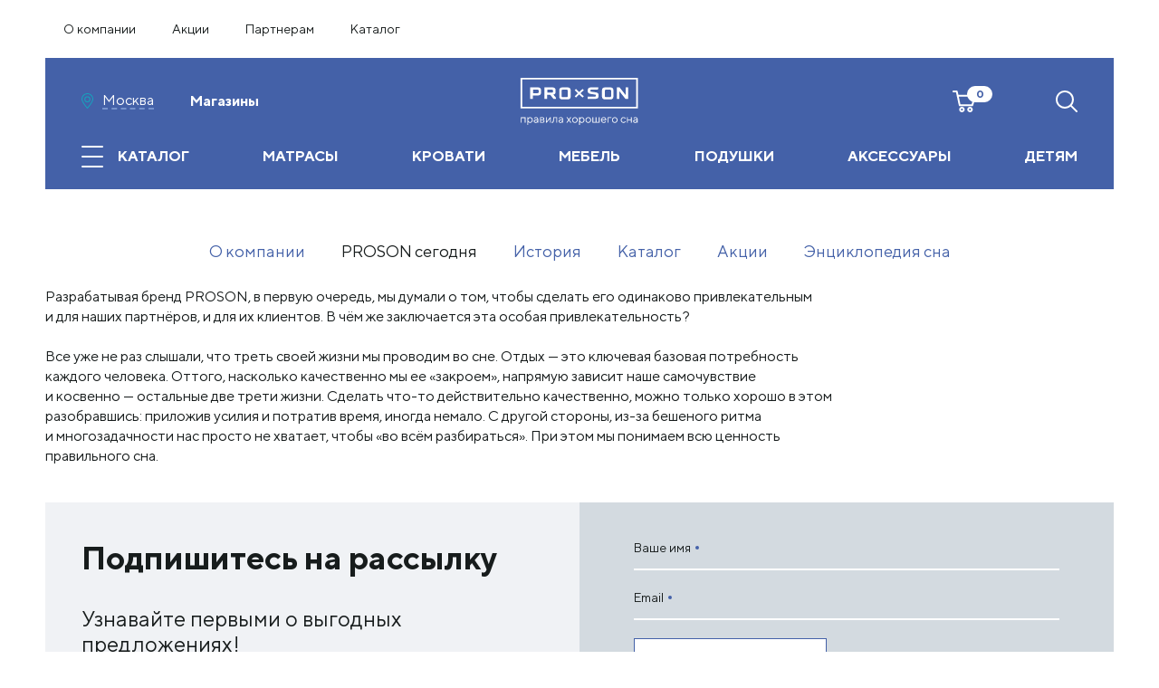

--- FILE ---
content_type: text/html; charset=UTF-8
request_url: https://xn--m1abacfh.xn--p1ai/about/today/
body_size: 8997
content:

<!doctype html>
<html lang="ru">
    <head>
        <meta http-equiv="X-UA-Compatible" content="IE=edge">
        <meta name="cmsmagazine" content="2c2951bb57cffc1481be768a629d3a6e">
        <meta name="viewport" content="width=device-width, initial-scale=1, maximum-scale=1">

        
        <link rel="apple-touch-icon" sizes="180x180" href="/local/images/favicon/apple-touch-icon.png">
        <link rel="icon" type="image/png" sizes="32x32" href="/local/images/favicon/favicon-32x32.png">
        <link rel="icon" type="image/png" sizes="16x16" href="/local/images/favicon/favicon-16x16.png">
        <link rel="manifest" href="/local/images/favicon/site.webmanifest">
        <link rel="shortcut icon" href="/local/images/favicon/favicon.ico">
        <meta name="msapplication-TileColor" content="#da532c">
        <meta name="msapplication-config" content="/local/images/favicon/browserconfig.xml">
        <meta name="theme-color" content="#ffffff">

        <title>ORMATEK сегодня &mdash; Proson Москва</title>

                        <link rel="canonical" href="https://xn--m1abacfh.xn--p1ai/about/today//"/>

        <script data-skip-moving="true">window.APP = {"SESSID":"dd169da9a970d481a97fb130fe90cf1a","BASE_CURRENCY":"RUB","CURRENCY_HTML":"<span>\u20bd<span class='hidden-index-text'>\u0440\u0443\u0431<\/span><\/span>","IN_BASKET_OFFER_IDS":[]};</script>
        
        <meta http-equiv="Content-Type" content="text/html; charset=UTF-8" />
<script data-skip-moving="true">(function(w, d, n) {var cl = "bx-core";var ht = d.documentElement;var htc = ht ? ht.className : undefined;if (htc === undefined || htc.indexOf(cl) !== -1){return;}var ua = n.userAgent;if (/(iPad;)|(iPhone;)/i.test(ua)){cl += " bx-ios";}else if (/Windows/i.test(ua)){cl += ' bx-win';}else if (/Macintosh/i.test(ua)){cl += " bx-mac";}else if (/Linux/i.test(ua) && !/Android/i.test(ua)){cl += " bx-linux";}else if (/Android/i.test(ua)){cl += " bx-android";}cl += (/(ipad|iphone|android|mobile|touch)/i.test(ua) ? " bx-touch" : " bx-no-touch");cl += w.devicePixelRatio && w.devicePixelRatio >= 2? " bx-retina": " bx-no-retina";if (/AppleWebKit/.test(ua)){cl += " bx-chrome";}else if (/Opera/.test(ua)){cl += " bx-opera";}else if (/Firefox/.test(ua)){cl += " bx-firefox";}ht.className = htc ? htc + " " + cl : cl;})(window, document, navigator);</script>

<link href="/bitrix/js/ui/design-tokens/dist/ui.design-tokens.min.css?175246584523463" type="text/css"  rel="stylesheet" />
<link href="/bitrix/cache/css/s1/main/template_4283067c974785ff537fb17c8e945400/template_4283067c974785ff537fb17c8e945400_v1.css?1763476270210445" type="text/css"  data-template-style="true" rel="stylesheet" />







<meta property="og:type" content="website">
<meta property="og:title" content="ORMATEK сегодня">
<meta property="og:description" content="">
<meta property="og:url" content="https://просон.рф/about/today/">
<meta property="og:site_name" content="Proson">

                    <!-- Google Tag Manager -->
                        <!-- End Google Tag Manager -->
        
    </head>

    <body class="">
        <!-- Google reCAPTCHA -->
                            <!-- Yandex.Metrika counter -->
            <script type="text/javascript" data-skip-moving="true">
                (function(m,e,t,r,i,k,a){m[i]=m[i]||function(){(m[i].a=m[i].a||[]).push(arguments)};
                    m[i].l=1*new Date();k=e.createElement(t),a=e.getElementsByTagName(t)[0],k.async=1,k.src=r,a.parentNode.insertBefore(k,a)})
                (window, document, "script", "https://mc.yandex.ru/metrika/tag.js", "ym");

                ym(68536165, "init", {
                    clickmap:true,
                    trackLinks:true,
                    accurateTrackBounce:true,
                    webvisor:true
                });
            </script>
            <noscript><div><img src="https://mc.yandex.ru/watch/68536165" style="position:absolute; left:-9999px;" alt="" /></div></noscript>
            <!-- /Yandex.Metrika counter -->

            <!-- Google Tag Manager (noscript) -->
            <noscript><iframe src="https://www.googletagmanager.com/ns.html?id=GTM-5C8V2GX"
                              height="0" width="0" style="display:none;visibility:hidden"></iframe></noscript>
            <!-- End Google Tag Manager (noscript) -->
        
                                <header class="header js-header ">
            <div class="mobile-header-stub"></div>
            <div class="mobile-header js-mobile-header">
                <a href="javascript:void(0);" class="menu-toggler js-menu-toggler">
                    <i class="icon icon-burger"></i>
                </a>

                <div class="search-form-wrapper">
                    <a href="/" class="logo ">
                        <i class="icon icon-logo-mobile" title="PROSON Москва"></i>
                    </a>

                    <div class="items-wrapper">
                                                    <div class="header-basket js-header-basket"> <a href="/basket/"  class="basket-link js-tooltip"  title="0&nbsp;<span>₽<span class='hidden-index-text'>руб</span></span>"> <i class="icon icon-header-basket"></i> <div class="elements-count">  0 </div> </a></div>                        
                        <div class="main-search js-main-search"> <a href="javascript:void(0)" class="search-btn js-search-btn" title="Поиск"> <i class="icon icon-search"></i> </a> <form action="/search/" method="get"> <input type="text" name="q" autocomplete="off"> <button type="submit"><i class="icon icon-search-violet"></i></button> <div class="search-suggestions-wrapper js-search-suggestions-wrapper hidden"></div> </form></div>                    </div>
                </div>

                <div class="catalog-menu-wrapper js-catalog-menu-wrapper">
                    <div class="catalog-menu-header">
                        <a href="/popup/select-city/" class="select-city-link with-icon dashed fancybox.ajax fancybox">
                            <div>
                                <i class="icon icon-pin"></i>
                                <span>Москва</span>
                            </div>
                        </a>

                        <a href="/stores/" class="stores-link">
                            Магазины
                        </a>
                    </div>

                    <div class="catalog-menu">
                            <div class="catalog-menu-item-wrapper">
            <a href="javascript:void(0);"
               class="catalog-menu-item js-catalog-menu-item ">
                Матрасы            </a>

                            <div class="catalog-menu-subitems-wrapper js-catalog-menu-subitems-wrapper">
                    <div class="catalog-menu-subitems">
                                                                                <a href="/catalog/matrasy/preset/start/" class="catalog-menu-subitem ">Коллекция Start</a>
                                                                                <a href="/catalog/matrasy/preset/twist/" class="catalog-menu-subitem ">Коллекция Twist</a>
                                                                                <a href="/catalog/matrasy/preset/original/" class="catalog-menu-subitem ">Коллекция Original</a>
                                                                                <a href="/catalog/matrasy/preset/dream/" class="catalog-menu-subitem ">Коллекция Dream</a>
                                                                                <a href="/catalog/matrasy/preset/prestige/" class="catalog-menu-subitem ">Коллекция Prestige</a>
                                                                                <a href="/catalog/matrasy/preset/elysium/" class="catalog-menu-subitem ">Коллекция Elysium</a>
                                                                                <a href="/catalog/matrasy/preset/ortomedic/" class="catalog-menu-subitem ">Коллекция ORTOMEDIC</a>
                                                                                <a href="/catalog/matrasy/" class="catalog-menu-subitem ">Все матрасы</a>
                                            </div>
                </div>
                    </div>
                            <div class="catalog-menu-item-wrapper">
            <a href="javascript:void(0);"
               class="catalog-menu-item js-catalog-menu-item ">
                Кровати            </a>

                            <div class="catalog-menu-subitems-wrapper js-catalog-menu-subitems-wrapper">
                    <div class="catalog-menu-subitems">
                                                                                <a href="/catalog/krovati/preset/forma/" class="catalog-menu-subitem ">Коллекция Forma</a>
                                                                                <a href="/catalog/krovati/preset/geometry/" class="catalog-menu-subitem ">Коллекция Geometry</a>
                                                                                <a href="/catalog/krovati/preset/puzzle/" class="catalog-menu-subitem ">Коллекция Puzzle</a>
                                                                                <a href="/catalog/osnovaniya/" class="catalog-menu-subitem ">Основания</a>
                                                                                <a href="/catalog/krovati/" class="catalog-menu-subitem ">Все кровати</a>
                                                                                <a href="/mebelnye_tkani/" class="catalog-menu-subitem ">Мебельные ткани</a>
                                            </div>
                </div>
                    </div>
                            <div class="catalog-menu-item-wrapper">
            <a href="javascript:void(0);"
               class="catalog-menu-item js-catalog-menu-item ">
                Мебель            </a>

                            <div class="catalog-menu-subitems-wrapper js-catalog-menu-subitems-wrapper">
                    <div class="catalog-menu-subitems">
                                                                                <a href="/catalog/mebel/komody/" class="catalog-menu-subitem ">Комоды</a>
                                                                                <a href="/catalog/mebel/tumby/" class="catalog-menu-subitem ">Тумбы</a>
                                            </div>
                </div>
                    </div>
                            <div class="catalog-menu-item-wrapper">
            <a href="javascript:void(0);"
               class="catalog-menu-item js-catalog-menu-item ">
                Подушки            </a>

                            <div class="catalog-menu-subitems-wrapper js-catalog-menu-subitems-wrapper">
                    <div class="catalog-menu-subitems">
                                                                                <a href="/catalog/podushki/preset/podushki-air/" class="catalog-menu-subitem ">Коллекция Air</a>
                                                                                <a href="/catalog/podushki/preset/podushki-terra/" class="catalog-menu-subitem ">Коллекция Terra</a>
                                                                                <a href="/catalog/podushki/preset/podushki-flow/" class="catalog-menu-subitem ">Коллекция Flow</a>
                                                                                <a href="/catalog/podushki/preset/podushki-sleepy/" class="catalog-menu-subitem ">Коллекция Sleepy</a>
                                            </div>
                </div>
                    </div>
                            <div class="catalog-menu-item-wrapper">
            <a href="javascript:void(0);"
               class="catalog-menu-item js-catalog-menu-item ">
                Аксессуары            </a>

                            <div class="catalog-menu-subitems-wrapper js-catalog-menu-subitems-wrapper">
                    <div class="catalog-menu-subitems">
                                                                                <a href="/catalog/aksessuary/pledy-i-pokryvala/" class="catalog-menu-subitem ">Пледы и покрывала</a>
                                                                                <a href="/catalog/aksessuary/toppery/" class="catalog-menu-subitem ">Топперы-наматрасники</a>
                                                                                <a href="/catalog/aksessuary/odeyala/" class="catalog-menu-subitem ">Одеяла</a>
                                                                                <a href="/catalog/aksessuary/zashchitnye-chekhly/" class="catalog-menu-subitem ">Защитные чехлы</a>
                                                                                <a href="/catalog/aksessuary/komplekty/" class="catalog-menu-subitem ">Постельное белье</a>
                                            </div>
                </div>
                    </div>
                            <div class="catalog-menu-item-wrapper">
            <a href="javascript:void(0);"
               class="catalog-menu-item js-catalog-menu-item ">
                Детям            </a>

                            <div class="catalog-menu-subitems-wrapper js-catalog-menu-subitems-wrapper">
                    <div class="catalog-menu-subitems">
                                                                                <a href="/catalog/detyam/matrasy-detyam/" class="catalog-menu-subitem ">Матрасы</a>
                                                                                <a href="/catalog/detyam/krovati-detyam/" class="catalog-menu-subitem ">Кровати</a>
                                                                                <a href="/catalog/detyam/kids-mebel/" class="catalog-menu-subitem ">Мебель</a>
                                                                                <a href="/catalog/detyam/podushki-detyam/" class="catalog-menu-subitem ">Подушки</a>
                                                                                <a href="/catalog/detyam/zashchitnye-chekhly-detyam/" class="catalog-menu-subitem ">Защитные чехлы</a>
                                            </div>
                </div>
                    </div>
    </div>

                    <div class="spacer"></div>

                    <div class="catalog-menu-footer js-catalog-menu-footer">
                        
                        <div class="socials">
                            
                                                            <a href="https://ok.ru/prosonprav" target="_blank"><i class="icon icon-ok"></i></a>
                                                            <a href="https://vk.com/prosonrf" target="_blank"><i class="icon icon-vk"></i></a>
                                                    </div>

                        
<div class="menu">
    
                    <a class="menu-item" href="/about/">О&nbsp;компании</a>
            
                    <a class="menu-item" href="/about/special-offers/">Акции</a>
            
                    <a class="menu-item" href="/partners/">Партнерам</a>
            
                    <a class="menu-item" href="/upload/pdf/Каталог_PROSON_2025.pdf">Каталог</a>
            </div>
                        <div class="copyright">
                            &copy;&nbsp;2025&nbsp;&laquo;PROSON&raquo;&nbsp;в Москве&nbsp;— официальный сайт — все права защищены                        </div>
                    </div>
                </div>
            </div>

                                                                <div class="container">
                <div class="desktop-menu">
                                            <div class="top-line container">
                            
<div class="menu">
    
                    <a class="menu-item" href="/about/">О&nbsp;компании</a>
            
                    <a class="menu-item" href="/about/special-offers/">Акции</a>
            
                    <a class="menu-item" href="/partners/">Партнерам</a>
            
                    <a class="menu-item" href="/upload/pdf/Каталог_PROSON_2025.pdf">Каталог</a>
            </div>
                                                    </div>
                    
                    <div class="mid-line ">
                                                    <div class="column left-column">
                                <a href="/popup/select-city/" class="select-city-link with-icon dashed fancybox.ajax fancybox">
                                    <div>
                                        <i class="icon icon-pin"></i>
                                        <span>Москва</span>
                                    </div>
                                </a>

                                <a href="/stores/" class="stores-link">
                                    Магазины
                                </a>
                            </div>
                        
                        <div class="column mid-column">
                            <a href="/" >
                                <i class="icon icon-logo" title="PROSON Москва"></i>
                            </a>
                        </div>

                                                    <div class="column right-column">
                                                                    <div class="header-basket js-header-basket"> <a href="/basket/"  class="basket-link js-tooltip"  title="0&nbsp;<span>₽<span class='hidden-index-text'>руб</span></span>"> <i class="icon icon-header-basket"></i> <div class="elements-count">  0 </div> </a></div>                                
                                <div class="main-search js-main-search"> <a href="javascript:void(0)" class="search-btn js-search-btn" title="Поиск"> <i class="icon icon-search"></i> </a> <form action="/search/" method="get"> <input type="text" name="q" autocomplete="off"> <button type="submit"><i class="icon icon-search-violet"></i></button> <div class="search-suggestions-wrapper js-search-suggestions-wrapper hidden"></div> </form></div>                            </div>
                        
                                                    <div class="bot-line js-bot-line">
                                <div class="container">
                                    <div class="items-wrapper">
                                        <div class="logo-wrapper">
                                            <a href="/" >
                                                <i class="icon icon-logo" title="PROSON Москва"></i>
                                            </a>
                                        </div>

                                        <div class="tail-wrapper">
                                            <div class="catalog-menu js-catalog-menu">
    <div class="catalog-menu-item menu-toggler-wrapper">
        <a href="javascript:void(0);" class="js-menu-toggler">
            <div class="icon-wrapper"><i class="icon icon-burger"></i></div>
            <span>Каталог</span>
        </a>

                        <div class="menu-drop js-menu-drop">
            <div class="container">
                <div class="items-wrapper">
                                            <a href="/" class="image-wrapper ">
                            <img src="/local/images/blank.gif"
                                 class="lazyload"
                                 alt="Альт и Тайтл картинки опционально"
                                 title="Альт и Тайтл картинки опционально"
                                 data-src="/upload/resize_cache/iblock/6e5/320_525_1/6e53f038ee67b57564910b2385a8bb75.jpg" />
                        </a>
                    
                                        <div class="menu-items">
                                                    <div class="column">
                                                                                                                                        <div class="menu-item-wrapper">
                                        <a href="/catalog/matrasy/" class=""><span>Матрасы</span></a>

                                                                                    <div class="subitems">
                                                                                                                                                                                                        <div class="subitem">
                                                        <a href="/catalog/matrasy/preset/start/" class="">Коллекция Start</a>
                                                    </div>
                                                                                                                                                        <div class="subitem">
                                                        <a href="/catalog/matrasy/preset/twist/" class="">Коллекция Twist</a>
                                                    </div>
                                                                                                                                                        <div class="subitem">
                                                        <a href="/catalog/matrasy/preset/original/" class="">Коллекция Original</a>
                                                    </div>
                                                                                                                                                        <div class="subitem">
                                                        <a href="/catalog/matrasy/preset/dream/" class="">Коллекция Dream</a>
                                                    </div>
                                                                                                                                                        <div class="subitem">
                                                        <a href="/catalog/matrasy/preset/prestige/" class="">Коллекция Prestige</a>
                                                    </div>
                                                                                                                                                        <div class="subitem">
                                                        <a href="/catalog/matrasy/preset/elysium/" class="">Коллекция Elysium</a>
                                                    </div>
                                                                                                                                                        <div class="subitem">
                                                        <a href="/catalog/matrasy/preset/ortomedic/" class="">Коллекция ORTOMEDIC</a>
                                                    </div>
                                                                                                                                                        <div class="subitem">
                                                        <a href="/catalog/matrasy/" class="">Все матрасы</a>
                                                    </div>
                                                                                            </div>
                                                                            </div>
                                                                                                        <div class="menu-item-wrapper">
                                        <a href="/catalog/krovati/" class=""><span>Кровати</span></a>

                                                                                    <div class="subitems">
                                                                                                                                                                                                        <div class="subitem">
                                                        <a href="/catalog/krovati/preset/forma/" class="">Коллекция Forma</a>
                                                    </div>
                                                                                                                                                        <div class="subitem">
                                                        <a href="/catalog/krovati/preset/geometry/" class="">Коллекция Geometry</a>
                                                    </div>
                                                                                                                                                        <div class="subitem">
                                                        <a href="/catalog/krovati/preset/puzzle/" class="">Коллекция Puzzle</a>
                                                    </div>
                                                                                                                                                        <div class="subitem">
                                                        <a href="/catalog/osnovaniya/" class="">Основания</a>
                                                    </div>
                                                                                                                                                        <div class="subitem">
                                                        <a href="/catalog/krovati/" class="">Все кровати</a>
                                                    </div>
                                                                                                                                                        <div class="subitem">
                                                        <a href="/mebelnye_tkani/" class="">Мебельные ткани</a>
                                                    </div>
                                                                                            </div>
                                                                            </div>
                                                            </div>
                                                    <div class="column">
                                                                                                                                        <div class="menu-item-wrapper">
                                        <a href="/catalog/mebel/" class=""><span>Мебель</span></a>

                                                                                    <div class="subitems">
                                                                                                                                                                                                        <div class="subitem">
                                                        <a href="/catalog/mebel/komody/" class="">Комоды</a>
                                                    </div>
                                                                                                                                                        <div class="subitem">
                                                        <a href="/catalog/mebel/tumby/" class="">Тумбы</a>
                                                    </div>
                                                                                            </div>
                                                                            </div>
                                                                                                        <div class="menu-item-wrapper">
                                        <a href="/catalog/podushki/" class=""><span>Подушки</span></a>

                                                                                    <div class="subitems">
                                                                                                                                                                                                        <div class="subitem">
                                                        <a href="/catalog/podushki/preset/podushki-air/" class="">Коллекция Air</a>
                                                    </div>
                                                                                                                                                        <div class="subitem">
                                                        <a href="/catalog/podushki/preset/podushki-terra/" class="">Коллекция Terra</a>
                                                    </div>
                                                                                                                                                        <div class="subitem">
                                                        <a href="/catalog/podushki/preset/podushki-flow/" class="">Коллекция Flow</a>
                                                    </div>
                                                                                                                                                        <div class="subitem">
                                                        <a href="/catalog/podushki/preset/podushki-sleepy/" class="">Коллекция Sleepy</a>
                                                    </div>
                                                                                            </div>
                                                                            </div>
                                                            </div>
                                                    <div class="column">
                                                                                                                                        <div class="menu-item-wrapper">
                                        <a href="/catalog/aksessuary/" class=""><span>Аксессуары</span></a>

                                                                                    <div class="subitems">
                                                                                                                                                                                                        <div class="subitem">
                                                        <a href="/catalog/aksessuary/pledy-i-pokryvala/" class="">Пледы и покрывала</a>
                                                    </div>
                                                                                                                                                        <div class="subitem">
                                                        <a href="/catalog/aksessuary/toppery/" class="">Топперы-наматрасники</a>
                                                    </div>
                                                                                                                                                        <div class="subitem">
                                                        <a href="/catalog/aksessuary/odeyala/" class="">Одеяла</a>
                                                    </div>
                                                                                                                                                        <div class="subitem">
                                                        <a href="/catalog/aksessuary/zashchitnye-chekhly/" class="">Защитные чехлы</a>
                                                    </div>
                                                                                                                                                        <div class="subitem">
                                                        <a href="/catalog/aksessuary/komplekty/" class="">Постельное белье</a>
                                                    </div>
                                                                                            </div>
                                                                            </div>
                                                                                                        <div class="menu-item-wrapper">
                                        <a href="/catalog/detyam/" class=""><span>Детям</span></a>

                                                                                    <div class="subitems">
                                                                                                                                                                                                        <div class="subitem">
                                                        <a href="/catalog/detyam/matrasy-detyam/" class="">Матрасы</a>
                                                    </div>
                                                                                                                                                        <div class="subitem">
                                                        <a href="/catalog/detyam/krovati-detyam/" class="">Кровати</a>
                                                    </div>
                                                                                                                                                        <div class="subitem">
                                                        <a href="/catalog/detyam/kids-mebel/" class="">Мебель</a>
                                                    </div>
                                                                                                                                                        <div class="subitem">
                                                        <a href="/catalog/detyam/podushki-detyam/" class="">Подушки</a>
                                                    </div>
                                                                                                                                                        <div class="subitem">
                                                        <a href="/catalog/detyam/zashchitnye-chekhly-detyam/" class="">Защитные чехлы</a>
                                                    </div>
                                                                                            </div>
                                                                            </div>
                                                            </div>
                                            </div>
                </div>
            </div>
        </div>
    </div>

                    <div class="catalog-menu-item ">
            <a href="/catalog/matrasy/" class=""><span>Матрасы</span></a>
        </div>
                    <div class="catalog-menu-item ">
            <a href="/catalog/krovati/" class=""><span>Кровати</span></a>
        </div>
                    <div class="catalog-menu-item ">
            <a href="/catalog/mebel/" class=""><span>Мебель</span></a>
        </div>
                    <div class="catalog-menu-item ">
            <a href="/catalog/podushki/" class=""><span>Подушки</span></a>
        </div>
                    <div class="catalog-menu-item ">
            <a href="/catalog/aksessuary/" class=""><span>Аксессуары</span></a>
        </div>
                    <div class="catalog-menu-item ">
            <a href="/catalog/detyam/" class=""><span>Детям</span></a>
        </div>
    </div>
                                                                                            <div class="header-basket js-header-basket"> <a href="/basket/"  class="basket-link js-tooltip"  title="0&nbsp;<span>₽<span class='hidden-index-text'>руб</span></span>"> <i class="icon icon-header-basket"></i> <div class="elements-count">  0 </div> </a></div>                                            
                                            <div class="main-search js-main-search"> <a href="javascript:void(0)" class="search-btn js-search-btn" title="Поиск"> <i class="icon icon-search"></i> </a> <form action="/search/" method="get"> <input type="text" name="q" autocomplete="off"> <button type="submit"><i class="icon icon-search-violet"></i></button> <div class="search-suggestions-wrapper js-search-suggestions-wrapper hidden"></div> </form></div>                                        </div>
                                    </div>
                                </div>
                            </div>
                                            </div>
                </div>
            </div>
        </header>

        <main class="page-about "
              data-page-type="about"
              role="main">

<div class="container">
    <div class="menu-wrapper hidden-xs">
                        <a class="item" href="/about/">
                О компании            </a>
                                <span class="item">
                PROSON сегодня            </span>
                                <a class="item" href="/about/history/">
                История            </a>
                                <a class="item" href="/upload/pdf/Каталог_PROSON_2025.pdf">
                Каталог            </a>
                                <a class="item" href="/about/special-offers/">
                Акции            </a>
                                <a class="item" href="/about/articles/">
                Энциклопедия сна            </a>
            </div>

<div class="visible-xs">
    <select class="nav-select js-nav-select">
                    <option value="/about/" >
                О компании            </option>
                    <option value="/about/today/" selected>
                PROSON сегодня            </option>
                    <option value="/about/history/" >
                История            </option>
                    <option value="/upload/pdf/Каталог_PROSON_2025.pdf" >
                Каталог            </option>
                    <option value="/about/special-offers/" >
                Акции            </option>
                    <option value="/about/articles/" >
                Энциклопедия сна            </option>
            </select>
</div>

    <div class="text-content">
        Разрабатывая бренд PROSON, в&nbsp;первую очередь, мы&nbsp;думали о&nbsp;том, чтобы сделать его одинаково привлекательным и&nbsp;для наших партнёров, и&nbsp;для их&nbsp;клиентов. В&nbsp;чём&nbsp;же заключается эта особая привлекательность?<br>
<br>
Все уже не&nbsp;раз слышали, что треть своей жизни мы&nbsp;проводим во&nbsp;сне. Отдых&nbsp;— это ключевая базовая потребность каждого человека. Оттого, насколько качественно мы&nbsp;ее&nbsp;«закроем», напрямую зависит наше самочувствие и&nbsp;косвенно&nbsp;—&nbsp;остальные две трети жизни. Сделать что-то действительно качественно, можно только хорошо в&nbsp;этом разобравшись: приложив усилия и&nbsp;потратив время, иногда немало. С&nbsp;другой стороны, из-за бешеного ритма и&nbsp;многозадачности нас просто не&nbsp;хватает, чтобы «во&nbsp;всём разбираться». При этом мы&nbsp;понимаем всю ценность правильного сна.    </div>
</div>
            <div class="subscribe-wrapper container">
                <section class="subscribe-block container">
    <div class="subscribe-block-part info-part">
        <h2 class="subscribe-info-title">Подпишитесь на рассылку</h2>
        <div class="subscribe-info-subtitle">Узнавайте первыми 
        о выгодных предложениях!</div>
    </div>
    <div class="subscribe-block-part form-part">
<form action="/subscribe/footer/" method="post" class="form theme-white js-subscribe-form">    <input type="hidden" name="sessid" id="sessid" value="dd169da9a970d481a97fb130fe90cf1a" />        <div class="form-group ">
        <input type="text" name="form_text_142" id="form_text_142" class="required" data-rule-maxlength="255" value="">                    <label for="form_text_142">Ваше имя</label>
            </div>
        <div class="form-group ">
        <input type="email" name="form_text_143" id="form_text_143" class="required" data-rule-maxlength="255" value="" data-rule-customemail="1">                    <label for="form_text_143">Email</label>
            </div>
    <div class="form-group submit">
        <input type="submit" name="web_form_submit" id="web_form_submit" class="btn white" value="Подписаться">    </div>
        <div class="form-group form-group-checkbox ">
        <input type="checkbox" name="PRIVACY_POLICY" id="subscribe-form-footer-PRIVACY_POLICY" class="required" data-msg-required="Необходимо согласие" value="1">                    <label for="subscribe-form-footer-PRIVACY_POLICY"><span>Я соглашаюсь с&nbsp;<a href="/privacy-policy/" class="underlined" target="_blank"><span>политикой конфиденциальности</span></a></span></label>
            </div>
</form></div>
</section>            </div>
        </main>
        <footer class="">
            <div class="footer-menu container">
                <div class="">
                <div class="logo-block">
                    <i class="icon icon-logo"></i>
                </div>

                <div class="menu-columns">
                    <div class="menu-column">
                        <div class="title show js-show-menu">
                            <span>Товары</span>
                            <div class="arrow"></div>
                        </div>
                        <div class="menu-items js-menu"><div>
 <a href="/catalog/matrasy/">Матрасы</a>
</div>
<div>
 <a href="/catalog/krovati/">Кровати</a>
</div>
<div>
 <a href="/catalog/mebel/">Мебель</a>
</div>
<div>
 <a href="/catalog/podushki/">Подушки</a>
</div>
<div>
 <a href="/catalog/aksessuary/">Аксессуары</a>
</div>
<div>
 <a href="/catalog/detyam/">Детям</a>
</div>
 <br></div>
                    </div>

                    <div class="menu-column">
                        <div class="title show js-show-menu">
                            <span>Коллекции</span>
                            <div class="arrow"></div>
                        </div>
                        <div class="menu-items js-menu"><div>
 <a href="/catalog/matrasy/preset/start/">Start</a>
</div>
<div>
 <a href="/catalog/matrasy/preset/twist/">Twist</a>
</div>
<div>
 <a href="/catalog/matrasy/preset/original/">Original</a>
</div>
<div>
 <a href="/catalog/matrasy/preset/dream/">Dream</a>
</div>
<div>
 <a href="/catalog/matrasy/preset/prestige/">Prestige</a>
</div>
<div>
 <a href="/catalog/matrasy/preset/sleepy/">Sleepy</a>
</div>
 <br></div>
                    </div>

                    <div class="menu-column">
                        <div class="title show js-show-menu">
                            <span>PROSON</span>
                            <div class="arrow"></div>
                        </div>
                        <div class="menu-items js-menu"><div>
 <a href="/about/">О компании</a>
</div>
<div>
 <a href="/partners/">Партнерам</a>
</div>
<div>
 <a href="/about/news/">Новости</a>
</div>
<div>
 <a href="/upload/pdf/Каталог_PROSON_2025.pdf">Каталог</a>
</div>
<div>
 <a href="/privacy-policy/">Конфиденциальность</a>
</div>
 <br></div>
                    </div>

                    <div class="menu-column contacts">
                        <div class="title">
                            <span>Контакты<br>
 <br><br>
 <a href="/stores/" style="font-weight: 400; font-size: 14px">Магазины</a></span>
                        </div>

                        <div class="menu-items">
                            
                                                                                        <div class="email">
                                    <a href="mailto:info@просон.рф">info@просон.рф</a>
                                </div>
                            
                            <div class="social-links-container">
                                <div class="social-links">
                                    
                                                                            <a href="https://vk.com/prosonrf" target="_blank"><i class="icon icon-vk"></i></a>
                                                                            <a href="https://ok.ru/prosonprav" target="_blank"><i class="icon icon-ok"></i></a>
                                                                    </div>
                            </div>
                        </div>
                    </div>
                </div>
            </div>
            </div>

            <div class="copyright container">
                &copy;&nbsp;2025&nbsp;&laquo;PROSON&raquo;&nbsp;в Москве&nbsp;— официальный сайт — все права защищены            </div>
        </footer>

        <a href="javascript:void(0)" class="to-top js-to-top" title="Наверх"><span></span></a>

        <script type="text/ejs" id="ejs-header-basket">
    <a href="<%= basketUrl %>"
       class="basket-link js-tooltip"
       title="<%= totalPriceFormatted %>">
        <i class="icon icon-header-basket"></i>
        <div class="elements-count">
            <%= itemsCount %>
        </div>
    </a>
</script><script type="text/ejs" id="ejs-catalog-action-counter">
    <% if (this.attr('counter') / 3600*24 > 0) { %>
        <div class="item-block days">
            <span class="days"><%= this.attr('days') %></span>
            <div class="unit">дн</div>
        </div>

        <div class="item-block double-dots">:</div>
    <% } %>

    <% if (this.attr('counter') / 3600 > 0) { %>
        <div class="item-block hours">
            <span class="hours"><%= this.attr('hours') %></span>
            <div class="unit">час</div>
        </div>

        <div class="item-block double-dots">:</div>
    <% } %>

    <% if (this.attr('counter') / 60 > 0) { %>
        <div class="item-block minutes">
            <span class="minutes"><%= this.attr('minutes') %></span>
            <div class="unit">мин</div>
        </div>

        <div class="item-block double-dots">:</div>
    <% } %>

    <% if (this.attr('counter') > 0) { %>
        <div class="item-block seconds">
            <span class="seconds"><%= this.attr('seconds') %></span>
            <div class="unit">сек</div>
        </div>
    <% } %>
</script><script type="text/ejs" id="ejs-mattress-detail-price">
    <div class="price">
        <%== priceFunc(this.price.DISCOUNT_VALUE) %>&nbsp;<%== APP.CURRENCY_HTML %>
    </div>

    <% if (this.price.VALUE != this.price.DISCOUNT_VALUE) { %>
        <div class="base-price">
            <%== priceFunc(this.price.VALUE) %>&nbsp;<%== APP.CURRENCY_HTML %>
        </div>
    <% } %>
</script><script type="text/ejs" id="ejs-mattress-detail-cases">
    <div class="header hidden-xs clearfix">
        <div class="case">Чехол</div>
        <div class="description">Описание</div>
        <div class="image">Внешний вид</div>
        <div class="structure">Состав</div>
    </div>

    <h3 class="visible-xs">Чехол:</h3>

    <div class="body">
        <% Object.keys(cases).map(function(id) { %>
            <div>
                <% var caseItem = cases[id]; %>
                <input type="radio"
                       name="caseItem"
                       value="<%= caseItem.ID %>"
                       id="<%= id %>"
                       class="js-case-variant"
                       data-id="<%= caseItem.ID %>"
                       <%= caseItem.ID === currentId ? 'checked' : '' %>/>
                <label for="<%= id %>" class="clearfix <%= Object.keys(cases).length == 1 ? 'hide-input' : '' %>">
                    <span class="items-wrapper">
                        <span class="case">
                            <%== caseItem.ISPOLNENIE_NAME %>
                            <br/>
                            <% if (caseItem.PRICE.DISCOUNT_VALUE > minPrice) { %>
                                <span class="price">+<%= priceFunc(caseItem.PRICE.DISCOUNT_VALUE-minPrice) %>&nbsp;<%== APP.CURRENCY_HTML %></span>
                            <% } else { %>
                                <span class="standart-label">стандартная комплектация</span>
                            <% } %>
                        </span>

                        <span class="description">
                            <%== caseItem.DESCRIPTION %>
                        </span>

                        <span class="image">
                            <% if (caseItem.CASE_IMG) { %>
                                <a href="<%= caseItem.CASE_IMG %>" class="fancybox">
                                    <img src="<%= caseItem.CASE_IMG %>" alt="">
                                </a>
                            <% } else { %>
                                К&nbsp;сожалению, изображение отсутствует
                            <% } %>
                        </span>

                        <span class="structure">
                            <div class="structure-heading visible-xs">Состав:</div>
                            <%== caseItem.STRUCTURE %>
                        </span>
                    </span>
                </label>
            </div>
        <% }); %>
    </div>
</script><script type="text/ejs" id="ejs-select2-mattress-sku-variants">
    <span class="custom">
        <span class="size"><%== size %></span>
        <span class="price"><%== price %></span>
    </span>
</script>    <script>if(!window.BX)window.BX={};if(!window.BX.message)window.BX.message=function(mess){if(typeof mess==='object'){for(let i in mess) {BX.message[i]=mess[i];} return true;}};</script>
<script>(window.BX||top.BX).message({"JS_CORE_LOADING":"Загрузка...","JS_CORE_NO_DATA":"- Нет данных -","JS_CORE_WINDOW_CLOSE":"Закрыть","JS_CORE_WINDOW_EXPAND":"Развернуть","JS_CORE_WINDOW_NARROW":"Свернуть в окно","JS_CORE_WINDOW_SAVE":"Сохранить","JS_CORE_WINDOW_CANCEL":"Отменить","JS_CORE_WINDOW_CONTINUE":"Продолжить","JS_CORE_H":"ч","JS_CORE_M":"м","JS_CORE_S":"с","JSADM_AI_HIDE_EXTRA":"Скрыть лишние","JSADM_AI_ALL_NOTIF":"Показать все","JSADM_AUTH_REQ":"Требуется авторизация!","JS_CORE_WINDOW_AUTH":"Войти","JS_CORE_IMAGE_FULL":"Полный размер"});</script><script src="/bitrix/js/main/core/core.min.js?1752465967230432"></script><script>BX.Runtime.registerExtension({"name":"main.core","namespace":"BX","loaded":true});</script>
<script>BX.setJSList(["\/bitrix\/js\/main\/core\/core_ajax.js","\/bitrix\/js\/main\/core\/core_promise.js","\/bitrix\/js\/main\/polyfill\/promise\/js\/promise.js","\/bitrix\/js\/main\/loadext\/loadext.js","\/bitrix\/js\/main\/loadext\/extension.js","\/bitrix\/js\/main\/polyfill\/promise\/js\/promise.js","\/bitrix\/js\/main\/polyfill\/find\/js\/find.js","\/bitrix\/js\/main\/polyfill\/includes\/js\/includes.js","\/bitrix\/js\/main\/polyfill\/matches\/js\/matches.js","\/bitrix\/js\/ui\/polyfill\/closest\/js\/closest.js","\/bitrix\/js\/main\/polyfill\/fill\/main.polyfill.fill.js","\/bitrix\/js\/main\/polyfill\/find\/js\/find.js","\/bitrix\/js\/main\/polyfill\/matches\/js\/matches.js","\/bitrix\/js\/main\/polyfill\/core\/dist\/polyfill.bundle.js","\/bitrix\/js\/main\/core\/core.js","\/bitrix\/js\/main\/polyfill\/intersectionobserver\/js\/intersectionobserver.js","\/bitrix\/js\/main\/lazyload\/dist\/lazyload.bundle.js","\/bitrix\/js\/main\/polyfill\/core\/dist\/polyfill.bundle.js","\/bitrix\/js\/main\/parambag\/dist\/parambag.bundle.js"]);
</script>
<script>BX.Runtime.registerExtension({"name":"ui.design-tokens","namespace":"window","loaded":true});</script>
<script>BX.Runtime.registerExtension({"name":"main.pageobject","namespace":"window","loaded":true});</script>
<script>(window.BX||top.BX).message({"JS_CORE_LOADING":"Загрузка...","JS_CORE_NO_DATA":"- Нет данных -","JS_CORE_WINDOW_CLOSE":"Закрыть","JS_CORE_WINDOW_EXPAND":"Развернуть","JS_CORE_WINDOW_NARROW":"Свернуть в окно","JS_CORE_WINDOW_SAVE":"Сохранить","JS_CORE_WINDOW_CANCEL":"Отменить","JS_CORE_WINDOW_CONTINUE":"Продолжить","JS_CORE_H":"ч","JS_CORE_M":"м","JS_CORE_S":"с","JSADM_AI_HIDE_EXTRA":"Скрыть лишние","JSADM_AI_ALL_NOTIF":"Показать все","JSADM_AUTH_REQ":"Требуется авторизация!","JS_CORE_WINDOW_AUTH":"Войти","JS_CORE_IMAGE_FULL":"Полный размер"});</script>
<script>BX.Runtime.registerExtension({"name":"window","namespace":"window","loaded":true});</script>
<script>(window.BX||top.BX).message({"LANGUAGE_ID":"ru","FORMAT_DATE":"DD.MM.YYYY","FORMAT_DATETIME":"DD.MM.YYYY HH:MI:SS","COOKIE_PREFIX":"BITRIX_SM_NEW","SERVER_TZ_OFFSET":"10800","UTF_MODE":"Y","SITE_ID":"s1","SITE_DIR":"\/","USER_ID":"","SERVER_TIME":1763540117,"USER_TZ_OFFSET":0,"USER_TZ_AUTO":"Y","bitrix_sessid":"dd169da9a970d481a97fb130fe90cf1a"});</script><script src="/bitrix/js/main/pageobject/pageobject.min.js?1658290206570"></script>
<script src="/bitrix/js/main/core/core_window.min.js?175246559076324"></script>
<script>BX.setCSSList(["\/local\/dist\/css\/commons.bundle.css","\/local\/dist\/css\/about.bundle.css"]);</script>
<script src="/local/dist/commons.chunk.js?bc71fcd18c553ded9dfb" defer></script>
<script src="/local/dist/js/about.bundle.js?e7ec0d60557fe74103a1" defer></script>
<script>(function(w,d,s,l,i){w[l]=w[l]||[];w[l].push({'gtm.start':
                        new Date().getTime(),event:'gtm.js'});var f=d.getElementsByTagName(s)[0],
                    j=d.createElement(s),dl=l!='dataLayer'?'&l='+l:'';j.async=true;j.src=
                    'https://www.googletagmanager.com/gtm.js?id='+i+dl;f.parentNode.insertBefore(j,f);
                })(window,document,'script','dataLayer','GTM-5C8V2GX');</script>
<script src="https://www.google.com/recaptcha/api.js?hl=ru" async defer></script>
</body>
</html>


--- FILE ---
content_type: text/css
request_url: https://xn--m1abacfh.xn--p1ai/bitrix/cache/css/s1/main/template_4283067c974785ff537fb17c8e945400/template_4283067c974785ff537fb17c8e945400_v1.css?1763476270210445
body_size: 32409
content:


/* Start:/local/dist/css/commons.bundle.css?1759993205206238*/
:root {
  --ss: url('/local/dist/sprite.svg?7dbba555');
}
/**
 * Переменные
 **/
/****
 * Миксины, разное
 ****/

:root {
  --ss: url('/local/dist/sprite.svg?7dbba555');
}
/**
 * Переменные
 **/
/****
 * Миксины, разное
 ****/
/****
 * Подключение шрифтов
 ****/
@font-face {
  font-family: 'TTNorms';
  font-display: block;
  src: url('/local/css/fonts/TTNorms-Regular.woff2') format('woff2'), url('/local/css/fonts/TTNorms-Regular.woff') format('woff');
  font-weight: 400;
  font-style: normal;
}
@font-face {
  font-family: 'TTNorms';
  src: url('/local/css/fonts/TTNorms-Regular.woff2') format('woff2'), url('/local/css/fonts/TTNorms-Regular.woff') format('woff');
  font-weight: 400;
  font-style: normal;
}
@font-face {
  font-family: 'TTNorms';
  font-display: block;
  src: url('/local/css/fonts/TTNorms-Bold.woff2') format('woff2'), url('/local/css/fonts/TTNorms-Bold.woff') format('woff');
  font-weight: 700;
  font-style: normal;
}
@font-face {
  font-family: 'TTNorms';
  src: url('/local/css/fonts/TTNorms-Bold.woff2') format('woff2'), url('/local/css/fonts/TTNorms-Bold.woff') format('woff');
  font-weight: 700;
  font-style: normal;
}

:root {
  --ss: url('/local/dist/sprite.svg?7dbba555');
}
/**
 * Переменные
 **/
/****
 * Миксины, разное
 ****/
.icon {
  display: inline-block;
  vertical-align: middle;
}
.icon.icon-logo {
  width: 176px;
  height: 52px;
  background: var(--ss) -2px -2px no-repeat;
}
.icon.icon-ig {
  width: 17px;
  height: 17px;
  background: var(--ss) -306px -206px no-repeat;
}
.icon.icon-ok {
  width: 10px;
  height: 17px;
  background: var(--ss) -306px -248px no-repeat;
}
.icon.icon-pt {
  width: 13px;
  height: 17px;
  background: var(--ss) -2px -295px no-repeat;
}
.icon.icon-vk {
  width: 17px;
  height: 11px;
  background: var(--ss) -69px -180px no-repeat;
}
.icon.icon-fb {
  width: 10px;
  height: 17px;
  background: var(--ss) -306px -143px no-repeat;
}
.icon.icon-yt {
  width: 17px;
  height: 12px;
  background: var(--ss) -141px -247px no-repeat;
}
.icon.icon-link-arrow {
  width: 63px;
  height: 11px;
  background: var(--ss) -99px -154px no-repeat;
}
.icon.icon-link-arrow-violet {
  width: 63px;
  height: 11px;
  background: var(--ss) -2px -180px no-repeat;
}
.icon.icon-burger {
  width: 24px;
  height: 24px;
  background: var(--ss) -270px -154px no-repeat;
}
.icon.icon-close {
  width: 24px;
  height: 24px;
  background: var(--ss) -270px -182px no-repeat;
}
.icon.icon-pdf {
  width: 35px;
  height: 41px;
  background: var(--ss) -136px -58px no-repeat;
}
.icon.icon-rate {
  width: 45px;
  height: 45px;
  background: var(--ss) -106px -195px no-repeat;
}
.icon.icon-rate-unfilled {
  width: 45px;
  height: 45px;
  background: var(--ss) -155px -195px no-repeat;
}
.icon.icon-stars-color {
  width: 26px;
  height: 14px;
  background: var(--ss) -270px -136px no-repeat;
}
.icon.icon-stars {
  width: 68px;
  height: 36px;
  background: var(--ss) -99px -114px no-repeat;
}
.icon.icon-star-white {
  width: 12px;
  height: 12px;
  background: var(--ss) -211px -247px no-repeat;
}
.icon.icon-hearth {
  width: 24px;
  height: 24px;
  background: var(--ss) -2px -247px no-repeat;
}
.icon.icon-share {
  width: 32px;
  height: 32px;
  background: var(--ss) -270px -2px no-repeat;
}
.icon.icon-small-logo {
  width: 32px;
  height: 32px;
  background: var(--ss) -270px -38px no-repeat;
}

:root {
  --ss: url('/local/dist/sprite.svg?7dbba555');
}
/**
 * Переменные
 **/
/****
 * Миксины, разное
 ****/
@media print {
  body {
    background: none;
  }
  body .panel {
    border: 0;
    box-shadow: none !important;
    -webkit-box-shadow: none !important;
  }
  .page-header .btn.btn-tag {
    display: none;
  }
  .baseinfo-container .col-xs-6:first-child {
    display: none;
  }
  .baseinfo-container .print {
    display: none;
  }
  .on-print {
    display: inherit !important;
  }
  .map-container .on-print {
    width: 100%;
    height: auto;
  }
  .store-products {
    display: none;
  }
}

/*! normalize.css v8.0.1 | MIT License | github.com/necolas/normalize.css */
/* Document
   ========================================================================== */
/**
 * 1. Correct the line height in all browsers.
 * 2. Prevent adjustments of font size after orientation changes in iOS.
 */
html {
  line-height: 1.15;
  /* 1 */
  -webkit-text-size-adjust: 100%;
  /* 2 */
}
/* Sections
   ========================================================================== */
/**
 * Remove the margin in all browsers.
 */
body {
  margin: 0;
}
/**
 * Render the `main` element consistently in IE.
 */
main {
  display: block;
}
/**
 * Correct the font size and margin on `h1` elements within `section` and
 * `article` contexts in Chrome, Firefox, and Safari.
 */
h1 {
  font-size: 2em;
  margin: 0.67em 0;
}
/* Grouping content
   ========================================================================== */
/**
 * 1. Add the correct box sizing in Firefox.
 * 2. Show the overflow in Edge and IE.
 */
hr {
  box-sizing: content-box;
  /* 1 */
  height: 0;
  /* 1 */
  overflow: visible;
  /* 2 */
}
/**
 * 1. Correct the inheritance and scaling of font size in all browsers.
 * 2. Correct the odd `em` font sizing in all browsers.
 */
pre {
  font-family: monospace, monospace;
  /* 1 */
  font-size: 1em;
  /* 2 */
}
/* Text-level semantics
   ========================================================================== */
/**
 * Remove the gray background on active links in IE 10.
 */
a {
  background-color: transparent;
}
/**
 * 1. Remove the bottom border in Chrome 57-
 * 2. Add the correct text decoration in Chrome, Edge, IE, Opera, and Safari.
 */
abbr[title] {
  border-bottom: none;
  /* 1 */
  text-decoration: underline;
  /* 2 */
  text-decoration: underline dotted;
  /* 2 */
}
/**
 * Add the correct font weight in Chrome, Edge, and Safari.
 */
b,
strong {
  font-weight: bolder;
}
/**
 * 1. Correct the inheritance and scaling of font size in all browsers.
 * 2. Correct the odd `em` font sizing in all browsers.
 */
code,
kbd,
samp {
  font-family: monospace, monospace;
  /* 1 */
  font-size: 1em;
  /* 2 */
}
/**
 * Add the correct font size in all browsers.
 */
small {
  font-size: 80%;
}
/**
 * Prevent `sub` and `sup` elements from affecting the line height in
 * all browsers.
 */
sub,
sup {
  font-size: 75%;
  line-height: 0;
  position: relative;
  vertical-align: baseline;
}
sub {
  bottom: -0.25em;
}
sup {
  top: -0.5em;
}
/* Embedded content
   ========================================================================== */
/**
 * Remove the border on images inside links in IE 10.
 */
img {
  border-style: none;
}
/* Forms
   ========================================================================== */
/**
 * 1. Change the font styles in all browsers.
 * 2. Remove the margin in Firefox and Safari.
 */
button,
input,
optgroup,
select,
textarea {
  font-family: inherit;
  /* 1 */
  font-size: 100%;
  /* 1 */
  line-height: 1.15;
  /* 1 */
  margin: 0;
  /* 2 */
}
/**
 * Show the overflow in IE.
 * 1. Show the overflow in Edge.
 */
button,
input {
  /* 1 */
  overflow: visible;
}
/**
 * Remove the inheritance of text transform in Edge, Firefox, and IE.
 * 1. Remove the inheritance of text transform in Firefox.
 */
button,
select {
  /* 1 */
  text-transform: none;
}
/**
 * Correct the inability to style clickable types in iOS and Safari.
 */
button,
[type="button"],
[type="reset"],
[type="submit"] {
  -webkit-appearance: button;
}
/**
 * Remove the inner border and padding in Firefox.
 */
button::-moz-focus-inner,
[type="button"]::-moz-focus-inner,
[type="reset"]::-moz-focus-inner,
[type="submit"]::-moz-focus-inner {
  border-style: none;
  padding: 0;
}
/**
 * Restore the focus styles unset by the previous rule.
 */
button:-moz-focusring,
[type="button"]:-moz-focusring,
[type="reset"]:-moz-focusring,
[type="submit"]:-moz-focusring {
  outline: 1px dotted ButtonText;
}
/**
 * Correct the padding in Firefox.
 */
fieldset {
  padding: 0.35em 0.75em 0.625em;
}
/**
 * 1. Correct the text wrapping in Edge and IE.
 * 2. Correct the color inheritance from `fieldset` elements in IE.
 * 3. Remove the padding so developers are not caught out when they zero out
 *    `fieldset` elements in all browsers.
 */
legend {
  box-sizing: border-box;
  /* 1 */
  color: inherit;
  /* 2 */
  display: table;
  /* 1 */
  max-width: 100%;
  /* 1 */
  padding: 0;
  /* 3 */
  white-space: normal;
  /* 1 */
}
/**
 * Add the correct vertical alignment in Chrome, Firefox, and Opera.
 */
progress {
  vertical-align: baseline;
}
/**
 * Remove the default vertical scrollbar in IE 10+.
 */
textarea {
  overflow: auto;
}
/**
 * 1. Add the correct box sizing in IE 10.
 * 2. Remove the padding in IE 10.
 */
[type="checkbox"],
[type="radio"] {
  box-sizing: border-box;
  /* 1 */
  padding: 0;
  /* 2 */
}
/**
 * Correct the cursor style of increment and decrement buttons in Chrome.
 */
[type="number"]::-webkit-inner-spin-button,
[type="number"]::-webkit-outer-spin-button {
  height: auto;
}
/**
 * 1. Correct the odd appearance in Chrome and Safari.
 * 2. Correct the outline style in Safari.
 */
[type="search"] {
  -webkit-appearance: textfield;
  /* 1 */
  outline-offset: -2px;
  /* 2 */
}
/**
 * Remove the inner padding in Chrome and Safari on macOS.
 */
[type="search"]::-webkit-search-decoration {
  -webkit-appearance: none;
}
/**
 * 1. Correct the inability to style clickable types in iOS and Safari.
 * 2. Change font properties to `inherit` in Safari.
 */
::-webkit-file-upload-button {
  -webkit-appearance: button;
  /* 1 */
  font: inherit;
  /* 2 */
}
/* Interactive
   ========================================================================== */
/*
 * Add the correct display in Edge, IE 10+, and Firefox.
 */
details {
  display: block;
}
/*
 * Add the correct display in all browsers.
 */
summary {
  display: list-item;
}
/* Misc
   ========================================================================== */
/**
 * Add the correct display in IE 10+.
 */
template {
  display: none;
}
/**
 * Add the correct display in IE 10.
 */
[hidden] {
  display: none;
}

:root {
  --ss: url('/local/dist/sprite.svg?7dbba555');
}
/**
 * Переменные
 **/
/****
 * Миксины, разное
 ****/
.visible-xs,
.visible-sm,
.visible-md,
.visible-lg {
  display: none !important;
}
.visible-xs-block,
.visible-xs-inline,
.visible-xs-inline-block,
.visible-sm-block,
.visible-sm-inline,
.visible-sm-inline-block,
.visible-md-block,
.visible-md-inline,
.visible-md-inline-block,
.visible-lg-block,
.visible-lg-inline,
.visible-lg-inline-block {
  display: none !important;
}
@media (max-width: 479px) {
  .visible-xs {
    display: block !important;
  }
  table.visible-xs {
    display: table !important;
  }
  tr.visible-xs {
    display: table-row !important;
  }
  th.visible-xs,
  td.visible-xs {
    display: table-cell !important;
  }
}
@media (max-width: 479px) {
  .visible-xs-block {
    display: block !important;
  }
}
@media (max-width: 479px) {
  .visible-xs-inline {
    display: inline !important;
  }
}
@media (max-width: 479px) {
  .visible-xs-inline-block {
    display: inline-block !important;
  }
}
@media (min-width: 480px) and (max-width: 767px) {
  .visible-sm {
    display: block !important;
  }
  table.visible-sm {
    display: table !important;
  }
  tr.visible-sm {
    display: table-row !important;
  }
  th.visible-sm,
  td.visible-sm {
    display: table-cell !important;
  }
}
@media (min-width: 480px) and (max-width: 767px) {
  .visible-sm-block {
    display: block !important;
  }
}
@media (min-width: 480px) and (max-width: 767px) {
  .visible-sm-inline {
    display: inline !important;
  }
}
@media (min-width: 480px) and (max-width: 767px) {
  .visible-sm-inline-block {
    display: inline-block !important;
  }
}
@media (min-width: 768px) and (max-width: 1023px) {
  .visible-md {
    display: block !important;
  }
  table.visible-md {
    display: table !important;
  }
  tr.visible-md {
    display: table-row !important;
  }
  th.visible-md,
  td.visible-md {
    display: table-cell !important;
  }
}
@media (min-width: 768px) and (max-width: 1023px) {
  .visible-md-block {
    display: block !important;
  }
}
@media (min-width: 768px) and (max-width: 1023px) {
  .visible-md-inline {
    display: inline !important;
  }
}
@media (min-width: 768px) and (max-width: 1023px) {
  .visible-md-inline-block {
    display: inline-block !important;
  }
}
@media (min-width: 1024px) and (max-width: 1239px) {
  .visible-lg {
    display: block !important;
  }
  table.visible-lg {
    display: table !important;
  }
  tr.visible-lg {
    display: table-row !important;
  }
  th.visible-lg,
  td.visible-lg {
    display: table-cell !important;
  }
}
@media (min-width: 1024px) and (max-width: 1239px) {
  .visible-lg-block {
    display: block !important;
  }
}
@media (min-width: 1024px) and (max-width: 1239px) {
  .visible-lg-inline {
    display: inline !important;
  }
}
@media (min-width: 1024px) and (max-width: 1239px) {
  .visible-lg-inline-block {
    display: inline-block !important;
  }
}
@media (max-width: 479px) {
  .hidden-xs {
    display: none !important;
  }
}
@media (min-width: 480px) and (max-width: 767px) {
  .hidden-sm {
    display: none !important;
  }
}
@media (min-width: 768px) and (max-width: 1023px) {
  .hidden-md {
    display: none !important;
  }
}
@media (min-width: 1024px) and (max-width: 1239px) {
  .hidden-lg {
    display: none !important;
  }
}
.visible-print {
  display: none !important;
}
@media print {
  .visible-print {
    display: block !important;
  }
  table.visible-print {
    display: table !important;
  }
  tr.visible-print {
    display: table-row !important;
  }
  th.visible-print,
  td.visible-print {
    display: table-cell !important;
  }
}
.visible-print-block {
  display: none !important;
}
@media print {
  .visible-print-block {
    display: block !important;
  }
}
.visible-print-inline {
  display: none !important;
}
@media print {
  .visible-print-inline {
    display: inline !important;
  }
}
.visible-print-inline-block {
  display: none !important;
}
@media print {
  .visible-print-inline-block {
    display: inline-block !important;
  }
}
@media print {
  .hidden-print {
    display: none !important;
  }
}
@media (max-width: 479px) {
  .ray-hidden-xs {
    display: none !important;
  }
}
@media (min-width: 480px) {
  .ray-visible-xs {
    display: none !important;
  }
}
@media (max-width: 767px) {
  .ray-hidden-sm {
    display: none !important;
  }
}
@media (min-width: 768px) {
  .ray-visible-sm {
    display: none !important;
  }
}
@media (max-width: 1023px) {
  .ray-hidden-md {
    display: none !important;
  }
}
@media (min-width: 1024px) {
  .ray-visible-md {
    display: none !important;
  }
}
@media (max-width: 1239px) {
  .ray-hidden-lg {
    display: none !important;
  }
}
@media (min-width: 1240px) {
  .ray-visible-lg {
    display: none !important;
  }
}

body.compensate-for-scrollbar {
  overflow: hidden;
}
.fancybox-active {
  height: auto;
}
.fancybox-is-hidden {
  left: -9999px;
  margin: 0;
  position: absolute !important;
  top: -9999px;
  visibility: hidden;
}
.fancybox-container {
  -webkit-backface-visibility: hidden;
  height: 100%;
  left: 0;
  outline: none;
  position: fixed;
  -webkit-tap-highlight-color: transparent;
  top: 0;
  -ms-touch-action: manipulation;
  touch-action: manipulation;
  transform: translateZ(0);
  width: 100%;
  z-index: 99992;
}
.fancybox-container * {
  box-sizing: border-box;
}
.fancybox-outer,
.fancybox-inner,
.fancybox-bg,
.fancybox-stage {
  bottom: 0;
  left: 0;
  position: absolute;
  right: 0;
  top: 0;
}
.fancybox-outer {
  -webkit-overflow-scrolling: touch;
  overflow-y: auto;
}
.fancybox-bg {
  background: #1e1e1e;
  opacity: 0;
  transition-duration: inherit;
  transition-property: opacity;
  transition-timing-function: cubic-bezier(0.47, 0, 0.74, 0.71);
}
.fancybox-is-open .fancybox-bg {
  opacity: 0.9;
  transition-timing-function: cubic-bezier(0.22, 0.61, 0.36, 1);
}
.fancybox-infobar,
.fancybox-toolbar,
.fancybox-caption,
.fancybox-navigation .fancybox-button {
  direction: ltr;
  opacity: 0;
  position: absolute;
  transition: opacity 0.25s ease, visibility 0s ease 0.25s;
  visibility: hidden;
  z-index: 99997;
}
.fancybox-show-infobar .fancybox-infobar,
.fancybox-show-toolbar .fancybox-toolbar,
.fancybox-show-caption .fancybox-caption,
.fancybox-show-nav .fancybox-navigation .fancybox-button {
  opacity: 1;
  transition: opacity 0.25s ease 0s, visibility 0s ease 0s;
  visibility: visible;
}
.fancybox-infobar {
  color: #ccc;
  font-size: 13px;
  -webkit-font-smoothing: subpixel-antialiased;
  height: 44px;
  left: 0;
  line-height: 44px;
  min-width: 44px;
  mix-blend-mode: difference;
  padding: 0 10px;
  pointer-events: none;
  top: 0;
  -webkit-touch-callout: none;
  -webkit-user-select: none;
  -moz-user-select: none;
  -ms-user-select: none;
  user-select: none;
}
.fancybox-toolbar {
  right: 0;
  top: 0;
}
.fancybox-stage {
  direction: ltr;
  overflow: visible;
  transform: translateZ(0);
  z-index: 99994;
}
.fancybox-is-open .fancybox-stage {
  overflow: hidden;
}
.fancybox-slide {
  -webkit-backface-visibility: hidden;
  /* Using without prefix would break IE11 */
  display: none;
  height: 100%;
  left: 0;
  outline: none;
  overflow: auto;
  -webkit-overflow-scrolling: touch;
  padding: 44px;
  position: absolute;
  text-align: center;
  top: 0;
  transition-property: transform, opacity;
  white-space: normal;
  width: 100%;
  z-index: 99994;
}
.fancybox-slide::before {
  content: '';
  display: inline-block;
  font-size: 0;
  height: 100%;
  vertical-align: middle;
  width: 0;
}
.fancybox-is-sliding .fancybox-slide,
.fancybox-slide--previous,
.fancybox-slide--current,
.fancybox-slide--next {
  display: block;
}
.fancybox-slide--image {
  overflow: hidden;
  padding: 44px 0;
}
.fancybox-slide--image::before {
  display: none;
}
.fancybox-slide--html {
  padding: 6px;
}
.fancybox-content {
  background: #fff;
  display: inline-block;
  margin: 0;
  max-width: 100%;
  overflow: auto;
  -webkit-overflow-scrolling: touch;
  padding: 44px;
  position: relative;
  text-align: left;
  vertical-align: middle;
}
.fancybox-slide--image .fancybox-content {
  animation-timing-function: cubic-bezier(0.5, 0, 0.14, 1);
  -webkit-backface-visibility: hidden;
  background: transparent;
  background-repeat: no-repeat;
  background-size: 100% 100%;
  left: 0;
  max-width: none;
  overflow: visible;
  padding: 0;
  position: absolute;
  top: 0;
  -ms-transform-origin: top left;
  transform-origin: top left;
  transition-property: transform, opacity;
  -webkit-user-select: none;
  -moz-user-select: none;
  -ms-user-select: none;
  user-select: none;
  z-index: 99995;
}
.fancybox-can-zoomOut .fancybox-content {
  cursor: zoom-out;
}
.fancybox-can-zoomIn .fancybox-content {
  cursor: zoom-in;
}
.fancybox-can-swipe .fancybox-content,
.fancybox-can-pan .fancybox-content {
  cursor: -webkit-grab;
  cursor: grab;
}
.fancybox-is-grabbing .fancybox-content {
  cursor: -webkit-grabbing;
  cursor: grabbing;
}
.fancybox-container [data-selectable='true'] {
  cursor: text;
}
.fancybox-image,
.fancybox-spaceball {
  background: transparent;
  border: 0;
  height: 100%;
  left: 0;
  margin: 0;
  max-height: none;
  max-width: none;
  padding: 0;
  position: absolute;
  top: 0;
  -webkit-user-select: none;
  -moz-user-select: none;
  -ms-user-select: none;
  user-select: none;
  width: 100%;
}
.fancybox-spaceball {
  z-index: 1;
}
.fancybox-slide--video .fancybox-content,
.fancybox-slide--map .fancybox-content,
.fancybox-slide--pdf .fancybox-content,
.fancybox-slide--iframe .fancybox-content {
  height: 100%;
  overflow: visible;
  padding: 0;
  width: 100%;
}
.fancybox-slide--video .fancybox-content {
  background: #000;
}
.fancybox-slide--map .fancybox-content {
  background: #e5e3df;
}
.fancybox-slide--iframe .fancybox-content {
  background: #fff;
}
.fancybox-video,
.fancybox-iframe {
  background: transparent;
  border: 0;
  display: block;
  height: 100%;
  margin: 0;
  overflow: hidden;
  padding: 0;
  width: 100%;
}
/* Fix iOS */
.fancybox-iframe {
  left: 0;
  position: absolute;
  top: 0;
}
.fancybox-error {
  background: #fff;
  cursor: default;
  max-width: 400px;
  padding: 40px;
  width: 100%;
}
.fancybox-error p {
  color: #444;
  font-size: 16px;
  line-height: 20px;
  margin: 0;
  padding: 0;
}
/* Buttons */
.fancybox-button {
  background: rgba(30, 30, 30, 0.6);
  border: 0;
  border-radius: 0;
  box-shadow: none;
  cursor: pointer;
  display: inline-block;
  height: 44px;
  margin: 0;
  padding: 10px;
  position: relative;
  transition: color 0.2s;
  vertical-align: top;
  visibility: inherit;
  width: 44px;
}
.fancybox-button,
.fancybox-button:visited,
.fancybox-button:link {
  color: #ccc;
}
.fancybox-button:hover {
  color: #fff;
}
.fancybox-button:focus {
  outline: none;
}
.fancybox-button.fancybox-focus {
  outline: 1px dotted;
}
.fancybox-button[disabled],
.fancybox-button[disabled]:hover {
  color: #888;
  cursor: default;
  outline: none;
}
/* Fix IE11 */
.fancybox-button div {
  height: 100%;
}
.fancybox-button svg {
  display: block;
  height: 100%;
  overflow: visible;
  position: relative;
  width: 100%;
}
.fancybox-button svg path {
  fill: currentColor;
  stroke-width: 0;
}
.fancybox-button--play svg:nth-child(2),
.fancybox-button--fsenter svg:nth-child(2) {
  display: none;
}
.fancybox-button--pause svg:nth-child(1),
.fancybox-button--fsexit svg:nth-child(1) {
  display: none;
}
.fancybox-progress {
  background: #ff5268;
  height: 2px;
  left: 0;
  position: absolute;
  right: 0;
  top: 0;
  -ms-transform: scaleX(0);
  transform: scaleX(0);
  -ms-transform-origin: 0;
  transform-origin: 0;
  transition-property: transform;
  transition-timing-function: linear;
  z-index: 99998;
}
/* Close button on the top right corner of html content */
.fancybox-close-small {
  background: transparent;
  border: 0;
  border-radius: 0;
  color: #ccc;
  cursor: pointer;
  opacity: 0.8;
  padding: 8px;
  position: absolute;
  right: -12px;
  top: -44px;
  z-index: 401;
}
.fancybox-close-small:hover {
  color: #fff;
  opacity: 1;
}
.fancybox-slide--html .fancybox-close-small {
  color: currentColor;
  padding: 10px;
  right: 0;
  top: 0;
}
.fancybox-slide--image.fancybox-is-scaling .fancybox-content {
  overflow: hidden;
}
.fancybox-is-scaling .fancybox-close-small,
.fancybox-is-zoomable.fancybox-can-pan .fancybox-close-small {
  display: none;
}
/* Navigation arrows */
.fancybox-navigation .fancybox-button {
  background-clip: content-box;
  height: 100px;
  opacity: 0;
  position: absolute;
  top: calc(50% - 50px);
  width: 70px;
}
.fancybox-navigation .fancybox-button div {
  padding: 7px;
}
.fancybox-navigation .fancybox-button--arrow_left {
  left: 0;
  left: env(safe-area-inset-left);
  padding: 31px 26px 31px 6px;
}
.fancybox-navigation .fancybox-button--arrow_right {
  padding: 31px 6px 31px 26px;
  right: 0;
  right: env(safe-area-inset-right);
}
/* Caption */
.fancybox-caption {
  background: linear-gradient(to top, rgba(0, 0, 0, 0.85) 0%, rgba(0, 0, 0, 0.3) 50%, rgba(0, 0, 0, 0.15) 65%, rgba(0, 0, 0, 0.075) 75.5%, rgba(0, 0, 0, 0.037) 82.85%, rgba(0, 0, 0, 0.019) 88%, rgba(0, 0, 0, 0) 100%);
  bottom: 0;
  color: #eee;
  font-size: 14px;
  font-weight: 400;
  left: 0;
  line-height: 1.5;
  padding: 75px 44px 25px 44px;
  pointer-events: none;
  right: 0;
  text-align: center;
  z-index: 99996;
}
@supports (padding: max(0px)) {
  .fancybox-caption {
    padding: 75px 44px 25px 44px;
  }
}
.fancybox-caption--separate {
  margin-top: -50px;
}
.fancybox-caption__body {
  max-height: 50vh;
  overflow: auto;
  pointer-events: all;
}
.fancybox-caption a,
.fancybox-caption a:link,
.fancybox-caption a:visited {
  color: #ccc;
  text-decoration: none;
}
.fancybox-caption a:hover {
  color: #fff;
  text-decoration: underline;
}
/* Loading indicator */
.fancybox-loading {
  animation: fancybox-rotate 1s linear infinite;
  background: transparent;
  border: 4px solid #888;
  border-bottom-color: #fff;
  border-radius: 50%;
  height: 50px;
  left: 50%;
  margin: -25px 0 0 -25px;
  opacity: 0.7;
  padding: 0;
  position: absolute;
  top: 50%;
  width: 50px;
  z-index: 99999;
}
@keyframes fancybox-rotate {
  100% {
    transform: rotate(360deg);
  }
}
/* Transition effects */
.fancybox-animated {
  transition-timing-function: cubic-bezier(0, 0, 0.25, 1);
}
/* transitionEffect: slide */
.fancybox-fx-slide.fancybox-slide--previous {
  opacity: 0;
  transform: translate3d(-100%, 0, 0);
}
.fancybox-fx-slide.fancybox-slide--next {
  opacity: 0;
  transform: translate3d(100%, 0, 0);
}
.fancybox-fx-slide.fancybox-slide--current {
  opacity: 1;
  transform: translate3d(0, 0, 0);
}
/* transitionEffect: fade */
.fancybox-fx-fade.fancybox-slide--previous,
.fancybox-fx-fade.fancybox-slide--next {
  opacity: 0;
  transition-timing-function: cubic-bezier(0.19, 1, 0.22, 1);
}
.fancybox-fx-fade.fancybox-slide--current {
  opacity: 1;
}
/* transitionEffect: zoom-in-out */
.fancybox-fx-zoom-in-out.fancybox-slide--previous {
  opacity: 0;
  transform: scale3d(1.5, 1.5, 1.5);
}
.fancybox-fx-zoom-in-out.fancybox-slide--next {
  opacity: 0;
  transform: scale3d(0.5, 0.5, 0.5);
}
.fancybox-fx-zoom-in-out.fancybox-slide--current {
  opacity: 1;
  transform: scale3d(1, 1, 1);
}
/* transitionEffect: rotate */
.fancybox-fx-rotate.fancybox-slide--previous {
  opacity: 0;
  -ms-transform: rotate(-360deg);
  transform: rotate(-360deg);
}
.fancybox-fx-rotate.fancybox-slide--next {
  opacity: 0;
  -ms-transform: rotate(360deg);
  transform: rotate(360deg);
}
.fancybox-fx-rotate.fancybox-slide--current {
  opacity: 1;
  -ms-transform: rotate(0deg);
  transform: rotate(0deg);
}
/* transitionEffect: circular */
.fancybox-fx-circular.fancybox-slide--previous {
  opacity: 0;
  transform: scale3d(0, 0, 0) translate3d(-100%, 0, 0);
}
.fancybox-fx-circular.fancybox-slide--next {
  opacity: 0;
  transform: scale3d(0, 0, 0) translate3d(100%, 0, 0);
}
.fancybox-fx-circular.fancybox-slide--current {
  opacity: 1;
  transform: scale3d(1, 1, 1) translate3d(0, 0, 0);
}
/* transitionEffect: tube */
.fancybox-fx-tube.fancybox-slide--previous {
  transform: translate3d(-100%, 0, 0) scale(0.1) skew(-10deg);
}
.fancybox-fx-tube.fancybox-slide--next {
  transform: translate3d(100%, 0, 0) scale(0.1) skew(10deg);
}
.fancybox-fx-tube.fancybox-slide--current {
  transform: translate3d(0, 0, 0) scale(1);
}
/* Styling for Small-Screen Devices */
@media all and (max-height: 576px) {
  .fancybox-slide {
    padding-left: 6px;
    padding-right: 6px;
  }
  .fancybox-slide--image {
    padding: 6px 0;
  }
  .fancybox-close-small {
    right: -6px;
  }
  .fancybox-slide--image .fancybox-close-small {
    background: #4e4e4e;
    color: #f2f4f6;
    height: 36px;
    opacity: 1;
    padding: 6px;
    right: 0;
    top: 0;
    width: 36px;
  }
  .fancybox-caption {
    padding-left: 12px;
    padding-right: 12px;
  }
  @supports (padding: max(0px)) {
    .fancybox-caption {
      padding-left: 12px;
      padding-right: 12px;
    }
  }
}
/* Share */
.fancybox-share {
  background: #f4f4f4;
  border-radius: 3px;
  max-width: 90%;
  padding: 30px;
  text-align: center;
}
.fancybox-share h1 {
  color: #222;
  font-size: 35px;
  font-weight: 700;
  margin: 0 0 20px 0;
}
.fancybox-share p {
  margin: 0;
  padding: 0;
}
.fancybox-share__button {
  border: 0;
  border-radius: 3px;
  display: inline-block;
  font-size: 14px;
  font-weight: 700;
  line-height: 40px;
  margin: 0 5px 10px 5px;
  min-width: 130px;
  padding: 0 15px;
  text-decoration: none;
  transition: all 0.2s;
  -webkit-user-select: none;
  -moz-user-select: none;
  -ms-user-select: none;
  user-select: none;
  white-space: nowrap;
}
.fancybox-share__button:visited,
.fancybox-share__button:link {
  color: #fff;
}
.fancybox-share__button:hover {
  text-decoration: none;
}
.fancybox-share__button--fb {
  background: #3b5998;
}
.fancybox-share__button--fb:hover {
  background: #344e86;
}
.fancybox-share__button--pt {
  background: #bd081d;
}
.fancybox-share__button--pt:hover {
  background: #aa0719;
}
.fancybox-share__button--tw {
  background: #1da1f2;
}
.fancybox-share__button--tw:hover {
  background: #0d95e8;
}
.fancybox-share__button svg {
  height: 25px;
  margin-right: 7px;
  position: relative;
  top: -1px;
  vertical-align: middle;
  width: 25px;
}
.fancybox-share__button svg path {
  fill: #fff;
}
.fancybox-share__input {
  background: transparent;
  border: 0;
  border-bottom: 1px solid #d7d7d7;
  border-radius: 0;
  color: #5d5b5b;
  font-size: 14px;
  margin: 10px 0 0 0;
  outline: none;
  padding: 10px 15px;
  width: 100%;
}
/* Thumbs */
.fancybox-thumbs {
  background: #ddd;
  bottom: 0;
  display: none;
  margin: 0;
  -webkit-overflow-scrolling: touch;
  -ms-overflow-style: -ms-autohiding-scrollbar;
  padding: 2px 2px 4px 2px;
  position: absolute;
  right: 0;
  -webkit-tap-highlight-color: rgba(0, 0, 0, 0);
  top: 0;
  width: 212px;
  z-index: 99995;
}
.fancybox-thumbs-x {
  overflow-x: auto;
  overflow-y: hidden;
}
.fancybox-show-thumbs .fancybox-thumbs {
  display: block;
}
.fancybox-show-thumbs .fancybox-inner {
  right: 212px;
}
.fancybox-thumbs__list {
  font-size: 0;
  height: 100%;
  list-style: none;
  margin: 0;
  overflow-x: hidden;
  overflow-y: auto;
  padding: 0;
  position: absolute;
  position: relative;
  white-space: nowrap;
  width: 100%;
}
.fancybox-thumbs-x .fancybox-thumbs__list {
  overflow: hidden;
}
.fancybox-thumbs-y .fancybox-thumbs__list::-webkit-scrollbar {
  width: 7px;
}
.fancybox-thumbs-y .fancybox-thumbs__list::-webkit-scrollbar-track {
  background: #fff;
  border-radius: 10px;
  box-shadow: inset 0 0 6px rgba(0, 0, 0, 0.3);
}
.fancybox-thumbs-y .fancybox-thumbs__list::-webkit-scrollbar-thumb {
  background: #2a2a2a;
  border-radius: 10px;
}
.fancybox-thumbs__list a {
  -webkit-backface-visibility: hidden;
  backface-visibility: hidden;
  background-color: rgba(0, 0, 0, 0.1);
  background-position: center center;
  background-repeat: no-repeat;
  background-size: cover;
  cursor: pointer;
  float: left;
  height: 75px;
  margin: 2px;
  max-height: calc(100% - 8px);
  max-width: calc(50% - 4px);
  outline: none;
  overflow: hidden;
  padding: 0;
  position: relative;
  -webkit-tap-highlight-color: transparent;
  width: 100px;
}
.fancybox-thumbs__list a::before {
  border: 6px solid #ff5268;
  bottom: 0;
  content: '';
  left: 0;
  opacity: 0;
  position: absolute;
  right: 0;
  top: 0;
  transition: all 0.2s cubic-bezier(0.25, 0.46, 0.45, 0.94);
  z-index: 99991;
}
.fancybox-thumbs__list a:focus::before {
  opacity: 0.5;
}
.fancybox-thumbs__list a.fancybox-thumbs-active::before {
  opacity: 1;
}
/* Styling for Small-Screen Devices */
@media all and (max-width: 576px) {
  .fancybox-thumbs {
    width: 110px;
  }
  .fancybox-show-thumbs .fancybox-inner {
    right: 110px;
  }
  .fancybox-thumbs__list a {
    max-width: calc(100% - 10px);
  }
}
.fancybox-content {
  padding: 0;
  overflow: visible;
}

/**
 * Owl Carousel v2.3.4
 * Copyright 2013-2018 David Deutsch
 * Licensed under: SEE LICENSE IN https://github.com/OwlCarousel2/OwlCarousel2/blob/master/LICENSE
 */
/*
 *  Owl Carousel - Core
 */
.owl-carousel {
  display: none;
  width: 100%;
  -webkit-tap-highlight-color: transparent;
  /* position relative and z-index fix webkit rendering fonts issue */
  position: relative;
  z-index: 1;
}
.owl-carousel .owl-stage {
  position: relative;
  -ms-touch-action: pan-Y;
  touch-action: manipulation;
  -moz-backface-visibility: hidden;
  /* fix firefox animation glitch */
}
.owl-carousel .owl-stage:after {
  content: ".";
  display: block;
  clear: both;
  visibility: hidden;
  line-height: 0;
  height: 0;
}
.owl-carousel .owl-stage-outer {
  position: relative;
  overflow: hidden;
  /* fix for flashing background */
  -webkit-transform: translate3d(0px, 0px, 0px);
}
.owl-carousel .owl-wrapper,
.owl-carousel .owl-item {
  -webkit-backface-visibility: hidden;
  -moz-backface-visibility: hidden;
  -ms-backface-visibility: hidden;
  -webkit-transform: translate3d(0, 0, 0);
  -moz-transform: translate3d(0, 0, 0);
  -ms-transform: translate3d(0, 0, 0);
}
.owl-carousel .owl-item {
  position: relative;
  min-height: 1px;
  float: left;
  -webkit-backface-visibility: hidden;
  -webkit-tap-highlight-color: transparent;
  -webkit-touch-callout: none;
}
.owl-carousel .owl-item img {
  display: block;
  width: 100%;
}
.owl-carousel .owl-nav.disabled,
.owl-carousel .owl-dots.disabled {
  display: none;
}
.owl-carousel .owl-nav .owl-prev,
.owl-carousel .owl-nav .owl-next,
.owl-carousel .owl-dot {
  cursor: pointer;
  -webkit-user-select: none;
  -khtml-user-select: none;
  -moz-user-select: none;
  -ms-user-select: none;
  user-select: none;
}
.owl-carousel .owl-nav button.owl-prev,
.owl-carousel .owl-nav button.owl-next,
.owl-carousel button.owl-dot {
  background: none;
  color: inherit;
  border: none;
  padding: 0 !important;
  font: inherit;
}
.owl-carousel.owl-loaded {
  display: block;
}
.owl-carousel.owl-loading {
  opacity: 0;
  display: block;
}
.owl-carousel.owl-hidden {
  opacity: 0;
}
.owl-carousel.owl-refresh .owl-item {
  visibility: hidden;
}
.owl-carousel.owl-drag .owl-item {
  -ms-touch-action: pan-y;
  touch-action: pan-y;
  -webkit-user-select: none;
  -moz-user-select: none;
  -ms-user-select: none;
  user-select: none;
}
.owl-carousel.owl-grab {
  cursor: move;
  cursor: grab;
}
.owl-carousel.owl-rtl {
  direction: rtl;
}
.owl-carousel.owl-rtl .owl-item {
  float: right;
}
/* No Js */
.no-js .owl-carousel {
  display: block;
}
/*
 *  Owl Carousel - Animate Plugin
 */
.owl-carousel .animated {
  animation-duration: 1000ms;
  animation-fill-mode: both;
}
.owl-carousel .owl-animated-in {
  z-index: 0;
}
.owl-carousel .owl-animated-out {
  z-index: 1;
}
.owl-carousel .fadeOut {
  animation-name: fadeOut;
}
@keyframes fadeOut {
  0% {
    opacity: 1;
  }
  100% {
    opacity: 0;
  }
}
/*
 * 	Owl Carousel - Auto Height Plugin
 */
.owl-height {
  transition: height 500ms ease-in-out;
}
/*
 * 	Owl Carousel - Lazy Load Plugin
 */
.owl-carousel .owl-item {
  /**
			This is introduced due to a bug in IE11 where lazy loading combined with autoheight plugin causes a wrong
			calculation of the height of the owl-item that breaks page layouts
		 */
}
.owl-carousel .owl-item .owl-lazy {
  opacity: 0;
  transition: opacity 400ms ease;
}
.owl-carousel .owl-item .owl-lazy[src^=""],
.owl-carousel .owl-item .owl-lazy:not([src]) {
  max-height: 0;
}
.owl-carousel .owl-item img.owl-lazy {
  transform-style: preserve-3d;
}
/*
 * 	Owl Carousel - Video Plugin
 */
.owl-carousel .owl-video-wrapper {
  position: relative;
  height: 100%;
  background: #000;
}
.owl-carousel .owl-video-play-icon {
  position: absolute;
  height: 80px;
  width: 80px;
  left: 50%;
  top: 50%;
  margin-left: -40px;
  margin-top: -40px;
  background: url("/local/dist/css/../../node_modules/.pnpm/owl.carousel@2.3.4/node_modules/owl.carousel/dist/assets/owl.video.play.png") no-repeat;
  cursor: pointer;
  z-index: 1;
  -webkit-backface-visibility: hidden;
  transition: transform 100ms ease;
}
.owl-carousel .owl-video-play-icon:hover {
  -ms-transform: scale(1.3, 1.3);
  transform: scale(1.3, 1.3);
}
.owl-carousel .owl-video-playing .owl-video-tn,
.owl-carousel .owl-video-playing .owl-video-play-icon {
  display: none;
}
.owl-carousel .owl-video-tn {
  opacity: 0;
  height: 100%;
  background-position: center center;
  background-repeat: no-repeat;
  background-size: contain;
  transition: opacity 400ms ease;
}
.owl-carousel .owl-video-frame {
  position: relative;
  z-index: 1;
  height: 100%;
  width: 100%;
}
:root {
  --ss: url('/local/dist/sprite.svg?7dbba555');
}
/**
 * Переменные
 **/
/****
 * Миксины, разное
 ****/
@keyframes zoomIn {
  from {
    opacity: 0;
    transform: scale(0.9);
  }
  to {
    opacity: 1;
    transform: scale(1);
  }
}
.zoomIn {
  animation: zoomIn 1.5s forwards cubic-bezier(0.7, 0, 0.3, 1);
}
@keyframes zoomOut {
  from {
    opacity: 1;
    transform: scale(1);
  }
  to {
    opacity: 0;
    transform: scale(1.2);
  }
}
.zoomOut {
  animation: zoomOut 1.5s forwards cubic-bezier(0.7, 0, 0.3, 1);
}
.owl-carousel .owl-nav.disabled {
  display: none;
}
.owl-carousel .owl-nav .owl-prev,
.owl-carousel .owl-nav .owl-next {
  width: 32px;
  height: 64px;
  transition: opacity 0.2s ease;
  position: absolute;
  top: 50%;
  transform: translateY(-50%);
  cursor: pointer;
  z-index: 1;
}
.owl-carousel .owl-nav .owl-prev:hover,
.owl-carousel .owl-nav .owl-next:hover {
  opacity: 0.8;
}
.owl-carousel .owl-nav .owl-prev:after,
.owl-carousel .owl-nav .owl-next:after {
  content: '';
  position: absolute;
  display: block;
  top: 50%;
  left: 50%;
  transform: translate(-50%, -50%);
}
.owl-carousel .owl-nav .owl-prev.disabled,
.owl-carousel .owl-nav .owl-next.disabled {
  display: none;
}
.owl-carousel .owl-nav .owl-prev {
  left: 20px;
}
.owl-carousel .owl-nav .owl-prev:after {
  width: 32px;
  height: 64px;
  background: var(--ss) -182px -70px no-repeat;
}
.owl-carousel .owl-nav .owl-next {
  right: 20px;
}
.owl-carousel .owl-nav .owl-next:after {
  width: 32px;
  height: 64px;
  background: var(--ss) -182px -2px no-repeat;
}
.owl-carousel .owl-dots {
  display: flex;
  align-items: center;
  justify-content: center;
  padding: 15px;
}
.owl-carousel .owl-dots.disabled {
  display: none;
}
.owl-carousel .owl-dots .owl-dot {
  width: 16px;
  height: 16px;
  position: relative;
  margin: 0 5px;
}
.owl-carousel .owl-dots .owl-dot span {
  width: 8px;
  height: 8px;
  position: absolute;
  top: 50%;
  left: 50%;
  transform: translate(-50%, -50%);
  content: '';
  border-radius: 100%;
  background: #4461a8;
}
.owl-carousel .owl-dots .owl-dot.active span {
  width: 15px;
  height: 15px;
}
.owl-carousel img[src="/local/images/blank.gif"] {
  width: auto !important;
}
.owl-carousel .animated {
  animation-duration: 500ms;
}

:root {
  --ss: url('/local/dist/sprite.svg?7dbba555');
}
/**
 * Переменные
 **/
/****
 * Миксины, разное
 ****/
/*
 * qTip2 - Pretty powerful tooltips - v3.0.3
 * http://qtip2.com
 *
 * Copyright (c) 2016 
 * Released under the MIT licenses
 * http://jquery.org/license
 *
 * Date: Wed May 11 2016 10:31 GMT+0100+0100
 * Plugins: tips modal viewport svg imagemap ie6
 * Styles: core basic css3
 */
.qtip {
  position: absolute;
  left: -28000px;
  top: -28000px;
  display: none;
  max-width: 280px;
  min-width: 50px;
  font-size: 10.5px;
  line-height: 12px;
  direction: ltr;
  box-shadow: none;
  padding: 0;
}
.qtip-content {
  position: relative;
  padding: 5px 9px;
  overflow: hidden;
  text-align: left;
  word-wrap: break-word;
}
.qtip-titlebar {
  position: relative;
  padding: 5px 35px 5px 10px;
  overflow: hidden;
  border-width: 0 0 1px;
  font-weight: bold;
}
.qtip-titlebar + .qtip-content {
  border-top-width: 0 !important;
}
/* Default close button class */
.qtip-close {
  position: absolute;
  right: -9px;
  top: -9px;
  z-index: 11;
  /* Overlap .qtip-tip */
  cursor: pointer;
  outline: medium none;
  border: 1px solid transparent;
}
.qtip-titlebar .qtip-close {
  right: 4px;
  top: 50%;
  margin-top: -9px;
}
* html .qtip-titlebar .qtip-close {
  top: 16px;
}
/* IE fix */
.qtip-titlebar .ui-icon,
.qtip-icon .ui-icon {
  display: block;
  text-indent: -1000em;
  direction: ltr;
}
.qtip-icon,
.qtip-icon .ui-icon {
  -moz-border-radius: 3px;
  -webkit-border-radius: 3px;
  border-radius: 3px;
  text-decoration: none;
}
.qtip-icon .ui-icon {
  width: 18px;
  height: 14px;
  line-height: 14px;
  text-align: center;
  text-indent: 0;
  font: normal bold 10px/13px Tahoma, sans-serif;
  color: inherit;
  background: transparent none no-repeat -100em -100em;
}
/* Applied to 'focused' tooltips e.g. most recently displayed/interacted with */
/* Applied on hover of tooltips i.e. added/removed on mouseenter/mouseleave respectively */
/* Default tooltip style */
.qtip-default {
  border: 1px solid #F1D031;
  background-color: #FFFFA3;
  color: #555;
}
.qtip-default .qtip-titlebar {
  background-color: #FFEF93;
}
.qtip-default .qtip-icon {
  border-color: #CCC;
  background: #F1F1F1;
  color: #777;
}
.qtip-default .qtip-titlebar .qtip-close {
  border-color: #AAA;
  color: #111;
}
/*! Light tooltip style */
.qtip-light {
  background-color: white;
  border-color: #E2E2E2;
  color: #454545;
}
.qtip-light .qtip-titlebar {
  background-color: #f1f1f1;
}
/*! Dark tooltip style */
.qtip-dark {
  background-color: #505050;
  border-color: #303030;
  color: #f3f3f3;
}
.qtip-dark .qtip-titlebar {
  background-color: #404040;
}
.qtip-dark .qtip-icon {
  border-color: #444;
}
.qtip-dark .qtip-titlebar .ui-state-hover {
  border-color: #303030;
}
/*! Cream tooltip style */
.qtip-cream {
  background-color: #FBF7AA;
  border-color: #F9E98E;
  color: #A27D35;
}
.qtip-cream .qtip-titlebar {
  background-color: #F0DE7D;
}
.qtip-cream .qtip-close .qtip-icon {
  background-position: -82px 0;
}
/*! Red tooltip style */
.qtip-red {
  background-color: #F78B83;
  border-color: #D95252;
  color: #912323;
}
.qtip-red .qtip-titlebar {
  background-color: #F06D65;
}
.qtip-red .qtip-close .qtip-icon {
  background-position: -102px 0;
}
.qtip-red .qtip-icon {
  border-color: #D95252;
}
.qtip-red .qtip-titlebar .ui-state-hover {
  border-color: #D95252;
}
/*! Green tooltip style */
.qtip-green {
  background-color: #CAED9E;
  border-color: #90D93F;
  color: #3F6219;
}
.qtip-green .qtip-titlebar {
  background-color: #B0DE78;
}
.qtip-green .qtip-close .qtip-icon {
  background-position: -42px 0;
}
/*! Blue tooltip style */
.qtip-blue {
  background-color: #E5F6FE;
  border-color: #ADD9ED;
  color: #5E99BD;
}
.qtip-blue .qtip-titlebar {
  background-color: #D0E9F5;
}
.qtip-blue .qtip-close .qtip-icon {
  background-position: -2px 0;
}
.qtip-shadow {
  -webkit-box-shadow: 1px 1px 3px 1px rgba(0, 0, 0, 0.15);
  -moz-box-shadow: 1px 1px 3px 1px rgba(0, 0, 0, 0.15);
  box-shadow: 1px 1px 3px 1px rgba(0, 0, 0, 0.15);
}
/* Add rounded corners to your tooltips in: FF3+, Chrome 2+, Opera 10.6+, IE9+, Safari 2+ */
.qtip-rounded,
.qtip-tipsy,
.qtip-bootstrap {
  -moz-border-radius: 5px;
  -webkit-border-radius: 5px;
  border-radius: 5px;
}
.qtip-rounded .qtip-titlebar {
  -moz-border-radius: 4px 4px 0 0;
  -webkit-border-radius: 4px 4px 0 0;
  border-radius: 4px 4px 0 0;
}
/* Youtube tooltip style */
.qtip-youtube {
  -moz-border-radius: 2px;
  -webkit-border-radius: 2px;
  border-radius: 2px;
  -webkit-box-shadow: 0 0 3px #333;
  -moz-box-shadow: 0 0 3px #333;
  box-shadow: 0 0 3px #333;
  color: white;
  border: 0 solid transparent;
  background: #4A4A4A;
  background-image: -webkit-gradient(linear, left top, left bottom, color-stop(0, #4A4A4A), color-stop(100%, black));
  background-image: -webkit-linear-gradient(top, #4A4A4A 0, black 100%);
  background-image: -moz-linear-gradient(top, #4A4A4A 0, black 100%);
  background-image: -ms-linear-gradient(top, #4A4A4A 0, black 100%);
  background-image: -o-linear-gradient(top, #4A4A4A 0, black 100%);
}
.qtip-youtube .qtip-titlebar {
  background-color: #4A4A4A;
  background-color: rgba(0, 0, 0, 0);
}
.qtip-youtube .qtip-content {
  padding: 0.75em;
  font: 12px arial, sans-serif;
  filter: progid:DXImageTransform.Microsoft.Gradient(GradientType=0, StartColorStr=#4a4a4a, EndColorStr=#000000);
  -ms-filter: "progid:DXImageTransform.Microsoft.Gradient(GradientType=0,StartColorStr=#4a4a4a,EndColorStr=#000000);";
}
.qtip-youtube .qtip-icon {
  border-color: #222;
}
.qtip-youtube .qtip-titlebar .ui-state-hover {
  border-color: #303030;
}
/* jQuery TOOLS Tooltip style */
.qtip-jtools {
  background: #232323;
  background: rgba(0, 0, 0, 0.7);
  background-image: -webkit-gradient(linear, left top, left bottom, from(#717171), to(#232323));
  background-image: -moz-linear-gradient(top, #717171, #232323);
  background-image: -webkit-linear-gradient(top, #717171, #232323);
  background-image: -ms-linear-gradient(top, #717171, #232323);
  background-image: -o-linear-gradient(top, #717171, #232323);
  border: 2px solid #ddd;
  border: 2px solid #f1f1f1;
  -moz-border-radius: 2px;
  -webkit-border-radius: 2px;
  border-radius: 2px;
  -webkit-box-shadow: 0 0 12px #333;
  -moz-box-shadow: 0 0 12px #333;
  box-shadow: 0 0 12px #333;
}
/* IE Specific */
.qtip-jtools .qtip-titlebar {
  background-color: transparent;
  filter: progid:DXImageTransform.Microsoft.gradient(startColorstr=#717171, endColorstr=#4A4A4A);
  -ms-filter: "progid:DXImageTransform.Microsoft.gradient(startColorstr=#717171,endColorstr=#4A4A4A)";
}
.qtip-jtools .qtip-content {
  filter: progid:DXImageTransform.Microsoft.gradient(startColorstr=#4A4A4A, endColorstr=#232323);
  -ms-filter: "progid:DXImageTransform.Microsoft.gradient(startColorstr=#4A4A4A,endColorstr=#232323)";
}
.qtip-jtools .qtip-titlebar,
.qtip-jtools .qtip-content {
  background: transparent;
  color: white;
  border: 0 dashed transparent;
}
.qtip-jtools .qtip-icon {
  border-color: #555;
}
.qtip-jtools .qtip-titlebar .ui-state-hover {
  border-color: #333;
}
/* Cluetip style */
.qtip-cluetip {
  -webkit-box-shadow: 4px 4px 5px rgba(0, 0, 0, 0.4);
  -moz-box-shadow: 4px 4px 5px rgba(0, 0, 0, 0.4);
  box-shadow: 4px 4px 5px rgba(0, 0, 0, 0.4);
  background-color: #D9D9C2;
  color: #111;
  border: 0 dashed transparent;
}
.qtip-cluetip .qtip-titlebar {
  background-color: #87876A;
  color: white;
  border: 0 dashed transparent;
}
.qtip-cluetip .qtip-icon {
  border-color: #808064;
}
.qtip-cluetip .qtip-titlebar .ui-state-hover {
  border-color: #696952;
  color: #696952;
}
/* Tipsy style */
.qtip-tipsy {
  background: black;
  background: rgba(0, 0, 0, 0.87);
  color: white;
  border: 0 solid transparent;
  font-size: 11px;
  font-family: 'Lucida Grande', sans-serif;
  font-weight: bold;
  line-height: 16px;
  text-shadow: 0 1px black;
}
.qtip-tipsy .qtip-titlebar {
  padding: 6px 35px 0 10px;
  background-color: transparent;
}
.qtip-tipsy .qtip-content {
  padding: 6px 10px;
}
.qtip-tipsy .qtip-icon {
  border-color: #222;
  text-shadow: none;
}
.qtip-tipsy .qtip-titlebar .ui-state-hover {
  border-color: #303030;
}
/* Tipped style */
.qtip-tipped {
  border: 3px solid #959FA9;
  -moz-border-radius: 3px;
  -webkit-border-radius: 3px;
  border-radius: 3px;
  background-color: #F9F9F9;
  color: #454545;
  font-weight: normal;
  font-family: serif;
}
.qtip-tipped .qtip-titlebar {
  border-bottom-width: 0;
  color: white;
  background: #3A79B8;
  background-image: -webkit-gradient(linear, left top, left bottom, from(#3A79B8), to(#2E629D));
  background-image: -webkit-linear-gradient(top, #3A79B8, #2E629D);
  background-image: -moz-linear-gradient(top, #3A79B8, #2E629D);
  background-image: -ms-linear-gradient(top, #3A79B8, #2E629D);
  background-image: -o-linear-gradient(top, #3A79B8, #2E629D);
  filter: progid:DXImageTransform.Microsoft.gradient(startColorstr=#3A79B8, endColorstr=#2E629D);
  -ms-filter: "progid:DXImageTransform.Microsoft.gradient(startColorstr=#3A79B8,endColorstr=#2E629D)";
}
.qtip-tipped .qtip-icon {
  border: 2px solid #285589;
  background: #285589;
}
.qtip-tipped .qtip-icon .ui-icon {
  background-color: #FBFBFB;
  color: #555;
}
/**
 * Twitter Bootstrap style.
 *
 * Tested with IE 8, IE 9, Chrome 18, Firefox 9, Opera 11.
 * Does not work with IE 7.
 */
.qtip-bootstrap {
  /** Taken from Bootstrap body */
  font-size: 14px;
  line-height: 20px;
  color: #333333;
  /** Taken from Bootstrap .popover */
  padding: 1px;
  background-color: #ffffff;
  border: 1px solid #ccc;
  border: 1px solid rgba(0, 0, 0, 0.2);
  -webkit-border-radius: 6px;
  -moz-border-radius: 6px;
  border-radius: 6px;
  -webkit-box-shadow: 0 5px 10px rgba(0, 0, 0, 0.2);
  -moz-box-shadow: 0 5px 10px rgba(0, 0, 0, 0.2);
  box-shadow: 0 5px 10px rgba(0, 0, 0, 0.2);
  -webkit-background-clip: padding-box;
  -moz-background-clip: padding;
  background-clip: padding-box;
}
.qtip-bootstrap .qtip-titlebar {
  /** Taken from Bootstrap .popover-title */
  padding: 8px 14px;
  margin: 0;
  font-size: 14px;
  font-weight: normal;
  line-height: 18px;
  background-color: #f7f7f7;
  border-bottom: 1px solid #ebebeb;
  -webkit-border-radius: 5px 5px 0 0;
  -moz-border-radius: 5px 5px 0 0;
  border-radius: 5px 5px 0 0;
}
.qtip-bootstrap .qtip-titlebar .qtip-close {
  /**
			 * Overrides qTip2:
			 * .qtip-titlebar .qtip-close{
			 *   [...]
			 *   right: 4px;
			 *   top: 50%;
			 *   [...]
			 *   border-style: solid;
			 * }
			 */
  right: 11px;
  top: 45%;
  border-style: none;
}
.qtip-bootstrap .qtip-content {
  /** Taken from Bootstrap .popover-content */
  padding: 9px 14px;
}
.qtip-bootstrap .qtip-icon {
  /**
		 * Overrides qTip2:
		 * .qtip-default .qtip-icon {
		 *   border-color: #CCC;
		 *   background: #F1F1F1;
		 *   color: #777;
		 * }
		 */
  background: transparent;
}
.qtip-bootstrap .qtip-icon .ui-icon {
  /**
			 * Overrides qTip2:
			 * .qtip-icon .ui-icon{
			 *   width: 18px;
			 *   height: 14px;
			 * }
			 */
  width: auto;
  height: auto;
  /* Taken from Bootstrap .close */
  float: right;
  font-size: 20px;
  font-weight: bold;
  line-height: 18px;
  color: #000000;
  text-shadow: 0 1px 0 #ffffff;
  opacity: 0.2;
  filter: alpha(opacity=20);
}
.qtip-bootstrap .qtip-icon .ui-icon:hover {
  /* Taken from Bootstrap .close:hover */
  color: #000000;
  text-decoration: none;
  cursor: pointer;
  opacity: 0.4;
  filter: alpha(opacity=40);
}
/* IE9 fix - removes all filters */
.qtip:not(.ie9haxors) div.qtip-content,
.qtip:not(.ie9haxors) div.qtip-titlebar {
  filter: none;
  -ms-filter: none;
}
.qtip .qtip-tip {
  margin: 0 auto;
  overflow: hidden;
  z-index: 10;
}
/* Opera bug #357 - Incorrect tip position
	https://github.com/Craga89/qTip2/issues/367 */
x:-o-prefocus,
.qtip .qtip-tip {
  visibility: hidden;
}
.qtip .qtip-tip,
.qtip .qtip-tip .qtip-vml,
.qtip .qtip-tip canvas {
  position: absolute;
  color: #123456;
  background: transparent;
  border: 0 dashed transparent;
}
.qtip .qtip-tip canvas {
  top: 0;
  left: 0;
}
.qtip .qtip-tip .qtip-vml {
  behavior: url(#default#VML);
  display: inline-block;
  visibility: visible;
}
#qtip-overlay {
  position: fixed;
  left: 0;
  top: 0;
  width: 100%;
  height: 100%;
}
/* Applied to modals with show.modal.blur set to true */
#qtip-overlay.blurs {
  cursor: pointer;
}
/* Change opacity of overlay here */
#qtip-overlay div {
  position: absolute;
  left: 0;
  top: 0;
  width: 100%;
  height: 100%;
  background-color: black;
  opacity: 0.7;
  filter: alpha(opacity=70);
  -ms-filter: "progid:DXImageTransform.Microsoft.Alpha(Opacity=70)";
}
.qtipmodal-ie6fix {
  position: absolute !important;
}
/* Add rounded corners to your tooltips in: FF3+, Chrome 2+, Opera 10.6+, IE9+, Safari 2+ */
.qtip-bootstrap {
  -moz-border-radius: 5px;
  -webkit-border-radius: 5px;
  border-radius: 5px;
}
/**
 * Twitter Bootstrap style.
 *
 * Tested with IE 8, IE 9, Chrome 18, Firefox 9, Opera 11.
 * Does not work with IE 7.
 */
.qtip-bootstrap {
  /** Taken from Bootstrap body */
  font-size: 12px;
  line-height: 1.6;
  color: #050100;
  /** Taken from Bootstrap .popover */
  background-color: #fff;
  border-radius: 0;
}
.qtip-bootstrap .qtip-titlebar {
  /** Taken from Bootstrap .popover-title */
  padding: 8px 14px;
  margin: 0;
  font-size: 14px;
  font-weight: normal;
  line-height: 18px;
  background-color: #f7f7f7;
  border-bottom: 1px solid #ebebeb;
  -webkit-border-radius: 5px 5px 0 0;
  -moz-border-radius: 5px 5px 0 0;
  border-radius: 5px 5px 0 0;
}
.qtip-bootstrap .qtip-titlebar .qtip-close {
  /**
     * Overrides qTip2:
     * .qtip-titlebar .qtip-close{
     *   [...]
     *   right: 4px;
     *   top: 50%;
     *   [...]
     *   border-style: solid;
     * }
     */
  right: 11px;
  top: 45%;
  border-style: none;
}
.qtip-bootstrap .qtip-content {
  /** Taken from Bootstrap .popover-content */
  padding: 15px 20px;
}
.qtip-bootstrap .qtip-icon {
  /**
     * Overrides qTip2:
     * .qtip-default .qtip-icon {
     *   border-color: #CCC;
     *   background: #F1F1F1;
     *   color: #777;
     * }
     */
  background: transparent;
}
.qtip-bootstrap .qtip-icon .ui-icon {
  /**
     * Overrides qTip2:
     * .qtip-icon .ui-icon{
     *   width: 18px;
     *   height: 14px;
     * }
     */
  width: auto;
  height: auto;
  /* Taken from Bootstrap .close */
  float: right;
  font-size: 20px;
  font-weight: bold;
  line-height: 18px;
  color: #000;
  text-shadow: 0 1px 0 #fff;
  opacity: 0.2;
  filter: alpha(opacity=20);
}
.qtip-bootstrap .qtip-icon .ui-icon:hover {
  /* Taken from Bootstrap .close:hover */
  color: #000;
  text-decoration: none;
  cursor: pointer;
  opacity: 0.4;
  filter: alpha(opacity=40);
}
.qtip-filter {
  background-color: transparent;
  border: none;
  padding: 0;
}
.qtip-filter .qtip-content {
  padding: 0;
}
/**
 * Error style.
 *
 * Tested with IE 8, IE 9, Chrome 18, Firefox 9, Opera 11.
 * Does not work with IE 7.
 */
.qtip-error {
  /** Taken from Bootstrap body */
  font-size: 11px;
  line-height: 1.4;
  color: #fff;
  min-width: 200px;
  /** Taken from Bootstrap .popover */
  box-shadow: none;
  padding: 1px;
  background-color: #7692cc;
  border: 1px solid #7692cc;
  border-radius: 3px;
  -webkit-background-clip: padding-box;
  -moz-background-clip: padding;
}
@media (max-width: 479px) {
  .qtip-error {
    background-color: #7692cc;
    color: #fff;
    line-height: 0.5;
    border: none;
  }
}
.qtip-error .qtip-titlebar {
  /** Taken from Bootstrap .popover-title */
  padding: 8px 14px;
  margin: 0;
  font-size: 12px;
  font-weight: normal;
  line-height: 18px;
  background-color: #7692cc;
  border-bottom: 1px solid #7692cc;
  border-radius: 3px 3px 0 0;
}
.qtip-error .qtip-titlebar .qtip-close {
  /**
             * Overrides qTip2:
             * .qtip-titlebar .qtip-close{
             *   [...]
             *   right: 4px;
             *   top: 50%;
             *   [...]
             *   border-style: solid;
             * }
             */
  right: 11px;
  top: 11px;
  border-style: none;
}
.qtip-error .qtip-content {
  /** Taken from Bootstrap .popover-content */
  padding: 6px 12px;
}
.qtip-error .qtip-icon {
  /**
         * Overrides qTip2:
         * .qtip-default .qtip-icon {
         *   border-color: #CCC;
         *   background: #F1F1F1;
         *   color: #777;
         * }
         */
  background: transparent;
}
.qtip-error .qtip-icon .ui-icon {
  /**
             * Overrides qTip2:
             * .qtip-icon .ui-icon{
             *   width: 18px;
             *   height: 14px;
             * }
             */
  width: auto;
  height: auto;
  /* Taken from Bootstrap .close */
  float: right;
  font-size: 20px;
  font-weight: bold;
  line-height: 18px;
  color: #000000;
  text-shadow: 0 1px 0 #ffffff;
  opacity: 0.2;
  filter: alpha(opacity=20);
}
.qtip-error .qtip-icon .ui-icon:hover {
  /* Taken from Bootstrap .close:hover */
  color: #000000;
  text-decoration: none;
  cursor: pointer;
  opacity: 0.4;
  filter: alpha(opacity=40);
}
.qtip-content .size-block,
.qtip-content .description-block,
.qtip-content .table-block {
  max-width: 400px;
}
.qtip-content .description-block + .table-block {
  margin-top: 10px;
}
.qtip-content .main-characteristics tbody tr td {
  padding: 5px 10px;
}

.select2-container {
  box-sizing: border-box;
  display: inline-block;
  margin: 0;
  position: relative;
  vertical-align: middle;
}
.select2-container .select2-selection--single {
  box-sizing: border-box;
  cursor: pointer;
  display: block;
  height: 28px;
  user-select: none;
  -webkit-user-select: none;
}
.select2-container .select2-selection--single .select2-selection__rendered {
  display: block;
  padding-left: 8px;
  padding-right: 20px;
  overflow: hidden;
  text-overflow: ellipsis;
  white-space: nowrap;
}
.select2-container .select2-selection--single .select2-selection__clear {
  position: relative;
}
.select2-container[dir="rtl"] .select2-selection--single .select2-selection__rendered {
  padding-right: 8px;
  padding-left: 20px;
}
.select2-container .select2-selection--multiple {
  box-sizing: border-box;
  cursor: pointer;
  display: block;
  min-height: 32px;
  user-select: none;
  -webkit-user-select: none;
}
.select2-container .select2-selection--multiple .select2-selection__rendered {
  display: inline-block;
  overflow: hidden;
  padding-left: 8px;
  text-overflow: ellipsis;
  white-space: nowrap;
}
.select2-container .select2-search--inline {
  float: left;
}
.select2-container .select2-search--inline .select2-search__field {
  box-sizing: border-box;
  border: none;
  font-size: 100%;
  margin-top: 5px;
  padding: 0;
}
.select2-container .select2-search--inline .select2-search__field::-webkit-search-cancel-button {
  -webkit-appearance: none;
}
.select2-dropdown {
  background-color: white;
  border: 1px solid #aaa;
  border-radius: 4px;
  box-sizing: border-box;
  display: block;
  position: absolute;
  left: -100000px;
  width: 100%;
  z-index: 1051;
}
.select2-results {
  display: block;
}
.select2-results__options {
  list-style: none;
  margin: 0;
  padding: 0;
}
.select2-results__option {
  padding: 6px;
  user-select: none;
  -webkit-user-select: none;
}
.select2-results__option[aria-selected] {
  cursor: pointer;
}
.select2-container--open .select2-dropdown {
  left: 0;
}
.select2-container--open .select2-dropdown--above {
  border-bottom: none;
  border-bottom-left-radius: 0;
  border-bottom-right-radius: 0;
}
.select2-container--open .select2-dropdown--below {
  border-top: none;
  border-top-left-radius: 0;
  border-top-right-radius: 0;
}
.select2-search--dropdown {
  display: block;
  padding: 4px;
}
.select2-search--dropdown .select2-search__field {
  padding: 4px;
  width: 100%;
  box-sizing: border-box;
}
.select2-search--dropdown .select2-search__field::-webkit-search-cancel-button {
  -webkit-appearance: none;
}
.select2-search--dropdown.select2-search--hide {
  display: none;
}
.select2-close-mask {
  border: 0;
  margin: 0;
  padding: 0;
  display: block;
  position: fixed;
  left: 0;
  top: 0;
  min-height: 100%;
  min-width: 100%;
  height: auto;
  width: auto;
  opacity: 0;
  z-index: 99;
  background-color: #fff;
  filter: alpha(opacity=0);
}
.select2-hidden-accessible {
  border: 0 !important;
  clip: rect(0 0 0 0) !important;
  -webkit-clip-path: inset(50%) !important;
  clip-path: inset(50%) !important;
  height: 1px !important;
  overflow: hidden !important;
  padding: 0 !important;
  position: absolute !important;
  width: 1px !important;
  white-space: nowrap !important;
}
.select2-container--default .select2-selection--single {
  background-color: #fff;
  border: 1px solid #aaa;
  border-radius: 4px;
}
.select2-container--default .select2-selection--single .select2-selection__rendered {
  color: #444;
  line-height: 28px;
}
.select2-container--default .select2-selection--single .select2-selection__clear {
  cursor: pointer;
  float: right;
  font-weight: bold;
}
.select2-container--default .select2-selection--single .select2-selection__placeholder {
  color: #999;
}
.select2-container--default .select2-selection--single .select2-selection__arrow {
  height: 26px;
  position: absolute;
  top: 1px;
  right: 1px;
  width: 20px;
}
.select2-container--default .select2-selection--single .select2-selection__arrow b {
  border-color: #888 transparent transparent transparent;
  border-style: solid;
  border-width: 5px 4px 0 4px;
  height: 0;
  left: 50%;
  margin-left: -4px;
  margin-top: -2px;
  position: absolute;
  top: 50%;
  width: 0;
}
.select2-container--default[dir="rtl"] .select2-selection--single .select2-selection__clear {
  float: left;
}
.select2-container--default[dir="rtl"] .select2-selection--single .select2-selection__arrow {
  left: 1px;
  right: auto;
}
.select2-container--default.select2-container--disabled .select2-selection--single {
  background-color: #eee;
  cursor: default;
}
.select2-container--default.select2-container--disabled .select2-selection--single .select2-selection__clear {
  display: none;
}
.select2-container--default.select2-container--open .select2-selection--single .select2-selection__arrow b {
  border-color: transparent transparent #888 transparent;
  border-width: 0 4px 5px 4px;
}
.select2-container--default .select2-selection--multiple {
  background-color: white;
  border: 1px solid #aaa;
  border-radius: 4px;
  cursor: text;
}
.select2-container--default .select2-selection--multiple .select2-selection__rendered {
  box-sizing: border-box;
  list-style: none;
  margin: 0;
  padding: 0 5px;
  width: 100%;
}
.select2-container--default .select2-selection--multiple .select2-selection__rendered li {
  list-style: none;
}
.select2-container--default .select2-selection--multiple .select2-selection__clear {
  cursor: pointer;
  float: right;
  font-weight: bold;
  margin-top: 5px;
  margin-right: 10px;
  padding: 1px;
}
.select2-container--default .select2-selection--multiple .select2-selection__choice {
  background-color: #e4e4e4;
  border: 1px solid #aaa;
  border-radius: 4px;
  cursor: default;
  float: left;
  margin-right: 5px;
  margin-top: 5px;
  padding: 0 5px;
}
.select2-container--default .select2-selection--multiple .select2-selection__choice__remove {
  color: #999;
  cursor: pointer;
  display: inline-block;
  font-weight: bold;
  margin-right: 2px;
}
.select2-container--default .select2-selection--multiple .select2-selection__choice__remove:hover {
  color: #333;
}
.select2-container--default[dir="rtl"] .select2-selection--multiple .select2-selection__choice,
.select2-container--default[dir="rtl"] .select2-selection--multiple .select2-search--inline {
  float: right;
}
.select2-container--default[dir="rtl"] .select2-selection--multiple .select2-selection__choice {
  margin-left: 5px;
  margin-right: auto;
}
.select2-container--default[dir="rtl"] .select2-selection--multiple .select2-selection__choice__remove {
  margin-left: 2px;
  margin-right: auto;
}
.select2-container--default.select2-container--focus .select2-selection--multiple {
  border: solid black 1px;
  outline: 0;
}
.select2-container--default.select2-container--disabled .select2-selection--multiple {
  background-color: #eee;
  cursor: default;
}
.select2-container--default.select2-container--disabled .select2-selection__choice__remove {
  display: none;
}
.select2-container--default.select2-container--open.select2-container--above .select2-selection--single,
.select2-container--default.select2-container--open.select2-container--above .select2-selection--multiple {
  border-top-left-radius: 0;
  border-top-right-radius: 0;
}
.select2-container--default.select2-container--open.select2-container--below .select2-selection--single,
.select2-container--default.select2-container--open.select2-container--below .select2-selection--multiple {
  border-bottom-left-radius: 0;
  border-bottom-right-radius: 0;
}
.select2-container--default .select2-search--dropdown .select2-search__field {
  border: 1px solid #aaa;
}
.select2-container--default .select2-search--inline .select2-search__field {
  background: transparent;
  border: none;
  outline: 0;
  box-shadow: none;
  -webkit-appearance: textfield;
}
.select2-container--default .select2-results > .select2-results__options {
  max-height: 200px;
  overflow-y: auto;
}
.select2-container--default .select2-results__option[role=group] {
  padding: 0;
}
.select2-container--default .select2-results__option[aria-disabled=true] {
  color: #999;
}
.select2-container--default .select2-results__option[aria-selected=true] {
  background-color: #ddd;
}
.select2-container--default .select2-results__option .select2-results__option {
  padding-left: 1em;
}
.select2-container--default .select2-results__option .select2-results__option .select2-results__group {
  padding-left: 0;
}
.select2-container--default .select2-results__option .select2-results__option .select2-results__option {
  margin-left: -1em;
  padding-left: 2em;
}
.select2-container--default .select2-results__option .select2-results__option .select2-results__option .select2-results__option {
  margin-left: -2em;
  padding-left: 3em;
}
.select2-container--default .select2-results__option .select2-results__option .select2-results__option .select2-results__option .select2-results__option {
  margin-left: -3em;
  padding-left: 4em;
}
.select2-container--default .select2-results__option .select2-results__option .select2-results__option .select2-results__option .select2-results__option .select2-results__option {
  margin-left: -4em;
  padding-left: 5em;
}
.select2-container--default .select2-results__option .select2-results__option .select2-results__option .select2-results__option .select2-results__option .select2-results__option .select2-results__option {
  margin-left: -5em;
  padding-left: 6em;
}
.select2-container--default .select2-results__option--highlighted[aria-selected] {
  background-color: #5897fb;
  color: white;
}
.select2-container--default .select2-results__group {
  cursor: default;
  display: block;
  padding: 6px;
}
.select2-container--classic .select2-selection--single {
  background-color: #f7f7f7;
  border: 1px solid #aaa;
  border-radius: 4px;
  outline: 0;
  background-image: -webkit-linear-gradient(top, white 50%, #eeeeee 100%);
  background-image: -o-linear-gradient(top, white 50%, #eeeeee 100%);
  background-image: linear-gradient(to bottom, white 50%, #eeeeee 100%);
  background-repeat: repeat-x;
  filter: progid:DXImageTransform.Microsoft.gradient(startColorstr='#FFFFFFFF', endColorstr='#FFEEEEEE', GradientType=0);
}
.select2-container--classic .select2-selection--single:focus {
  border: 1px solid #5897fb;
}
.select2-container--classic .select2-selection--single .select2-selection__rendered {
  color: #444;
  line-height: 28px;
}
.select2-container--classic .select2-selection--single .select2-selection__clear {
  cursor: pointer;
  float: right;
  font-weight: bold;
  margin-right: 10px;
}
.select2-container--classic .select2-selection--single .select2-selection__placeholder {
  color: #999;
}
.select2-container--classic .select2-selection--single .select2-selection__arrow {
  background-color: #ddd;
  border: none;
  border-left: 1px solid #aaa;
  border-top-right-radius: 4px;
  border-bottom-right-radius: 4px;
  height: 26px;
  position: absolute;
  top: 1px;
  right: 1px;
  width: 20px;
  background-image: -webkit-linear-gradient(top, #eeeeee 50%, #cccccc 100%);
  background-image: -o-linear-gradient(top, #eeeeee 50%, #cccccc 100%);
  background-image: linear-gradient(to bottom, #eeeeee 50%, #cccccc 100%);
  background-repeat: repeat-x;
  filter: progid:DXImageTransform.Microsoft.gradient(startColorstr='#FFEEEEEE', endColorstr='#FFCCCCCC', GradientType=0);
}
.select2-container--classic .select2-selection--single .select2-selection__arrow b {
  border-color: #888 transparent transparent transparent;
  border-style: solid;
  border-width: 5px 4px 0 4px;
  height: 0;
  left: 50%;
  margin-left: -4px;
  margin-top: -2px;
  position: absolute;
  top: 50%;
  width: 0;
}
.select2-container--classic[dir="rtl"] .select2-selection--single .select2-selection__clear {
  float: left;
}
.select2-container--classic[dir="rtl"] .select2-selection--single .select2-selection__arrow {
  border: none;
  border-right: 1px solid #aaa;
  border-radius: 0;
  border-top-left-radius: 4px;
  border-bottom-left-radius: 4px;
  left: 1px;
  right: auto;
}
.select2-container--classic.select2-container--open .select2-selection--single {
  border: 1px solid #5897fb;
}
.select2-container--classic.select2-container--open .select2-selection--single .select2-selection__arrow {
  background: transparent;
  border: none;
}
.select2-container--classic.select2-container--open .select2-selection--single .select2-selection__arrow b {
  border-color: transparent transparent #888 transparent;
  border-width: 0 4px 5px 4px;
}
.select2-container--classic.select2-container--open.select2-container--above .select2-selection--single {
  border-top: none;
  border-top-left-radius: 0;
  border-top-right-radius: 0;
  background-image: -webkit-linear-gradient(top, white 0%, #eeeeee 50%);
  background-image: -o-linear-gradient(top, white 0%, #eeeeee 50%);
  background-image: linear-gradient(to bottom, white 0%, #eeeeee 50%);
  background-repeat: repeat-x;
  filter: progid:DXImageTransform.Microsoft.gradient(startColorstr='#FFFFFFFF', endColorstr='#FFEEEEEE', GradientType=0);
}
.select2-container--classic.select2-container--open.select2-container--below .select2-selection--single {
  border-bottom: none;
  border-bottom-left-radius: 0;
  border-bottom-right-radius: 0;
  background-image: -webkit-linear-gradient(top, #eeeeee 50%, white 100%);
  background-image: -o-linear-gradient(top, #eeeeee 50%, white 100%);
  background-image: linear-gradient(to bottom, #eeeeee 50%, white 100%);
  background-repeat: repeat-x;
  filter: progid:DXImageTransform.Microsoft.gradient(startColorstr='#FFEEEEEE', endColorstr='#FFFFFFFF', GradientType=0);
}
.select2-container--classic .select2-selection--multiple {
  background-color: white;
  border: 1px solid #aaa;
  border-radius: 4px;
  cursor: text;
  outline: 0;
}
.select2-container--classic .select2-selection--multiple:focus {
  border: 1px solid #5897fb;
}
.select2-container--classic .select2-selection--multiple .select2-selection__rendered {
  list-style: none;
  margin: 0;
  padding: 0 5px;
}
.select2-container--classic .select2-selection--multiple .select2-selection__clear {
  display: none;
}
.select2-container--classic .select2-selection--multiple .select2-selection__choice {
  background-color: #e4e4e4;
  border: 1px solid #aaa;
  border-radius: 4px;
  cursor: default;
  float: left;
  margin-right: 5px;
  margin-top: 5px;
  padding: 0 5px;
}
.select2-container--classic .select2-selection--multiple .select2-selection__choice__remove {
  color: #888;
  cursor: pointer;
  display: inline-block;
  font-weight: bold;
  margin-right: 2px;
}
.select2-container--classic .select2-selection--multiple .select2-selection__choice__remove:hover {
  color: #555;
}
.select2-container--classic[dir="rtl"] .select2-selection--multiple .select2-selection__choice {
  float: right;
  margin-left: 5px;
  margin-right: auto;
}
.select2-container--classic[dir="rtl"] .select2-selection--multiple .select2-selection__choice__remove {
  margin-left: 2px;
  margin-right: auto;
}
.select2-container--classic.select2-container--open .select2-selection--multiple {
  border: 1px solid #5897fb;
}
.select2-container--classic.select2-container--open.select2-container--above .select2-selection--multiple {
  border-top: none;
  border-top-left-radius: 0;
  border-top-right-radius: 0;
}
.select2-container--classic.select2-container--open.select2-container--below .select2-selection--multiple {
  border-bottom: none;
  border-bottom-left-radius: 0;
  border-bottom-right-radius: 0;
}
.select2-container--classic .select2-search--dropdown .select2-search__field {
  border: 1px solid #aaa;
  outline: 0;
}
.select2-container--classic .select2-search--inline .select2-search__field {
  outline: 0;
  box-shadow: none;
}
.select2-container--classic .select2-dropdown {
  background-color: white;
  border: 1px solid transparent;
}
.select2-container--classic .select2-dropdown--above {
  border-bottom: none;
}
.select2-container--classic .select2-dropdown--below {
  border-top: none;
}
.select2-container--classic .select2-results > .select2-results__options {
  max-height: 200px;
  overflow-y: auto;
}
.select2-container--classic .select2-results__option[role=group] {
  padding: 0;
}
.select2-container--classic .select2-results__option[aria-disabled=true] {
  color: grey;
}
.select2-container--classic .select2-results__option--highlighted[aria-selected] {
  background-color: #3875d7;
  color: white;
}
.select2-container--classic .select2-results__group {
  cursor: default;
  display: block;
  padding: 6px;
}
.select2-container--classic.select2-container--open .select2-dropdown {
  border-color: #5897fb;
}
:root {
  --ss: url('/local/dist/sprite.svg?7dbba555');
}
/**
 * Переменные
 **/
/****
 * Миксины, разное
 ****/
.select2-container .select2-selection {
  height: 50px;
  padding: 10px 40px 10px 0;
  border-bottom: 2px solid #c8cfd3 !important;
  border-left: none;
  border-top: none;
  border-right: none;
  border-radius: 0;
}
.select2-container .select2-selection .select2-selection__rendered {
  font-size: 14px;
  line-height: 30px;
  font-weight: normal;
  color: #171c1c;
  padding: 0;
}
.select2-container .select2-selection .select2-selection__arrow {
  top: 50%;
  transform: translateY(-50%);
}
.select2-container .select2-selection .select2-selection__arrow b {
  border-color: #171c1c transparent transparent;
}
.select2-container .select2-results__group {
  padding: 0 5px;
}
.select2-container .select2-dropdown {
  border-radius: 0;
  border-color: transparent;
  box-shadow: 0 3px 14px 2px rgba(0, 0, 0, 0.12);
  overflow: hidden;
  z-index: 100;
}
.select2-container .select2-dropdown.select2-dropdown--above {
  border-radius: 0;
}
.select2-container .select2-dropdown.select2-dropdown--above .select2-results {
  padding-top: 14px;
}
.select2-container .select2-dropdown .select2-search--dropdown {
  padding: 5px 15px 5px 20px;
}
.select2-container .select2-dropdown .select2-results {
  padding: 10px 0;
}
.select2-container .select2-dropdown .select2-results .select2-results__options {
  padding: 0 10px;
  scrollbar-width: thin;
  scrollbar-color: #7692cc transparent;
  -ms-scrollbar-face-color: #7692cc;
  -ms-scrollbar-track-color: transparent;
  -ms-scrollbar-arrow-color: #7692cc;
}
.select2-container .select2-dropdown .select2-results .select2-results__options::-webkit-scrollbar {
  width: 3px;
}
.select2-container .select2-dropdown .select2-results .select2-results__options::-webkit-scrollbar-track {
  background-color: transparent;
  border-radius: 0;
}
.select2-container .select2-dropdown .select2-results .select2-results__options::-webkit-scrollbar-thumb {
  background-color: #7692cc;
  border-radius: 0;
}
.select2-container .select2-dropdown .select2-results .select2-results__options::-webkit-scrollbar-thumb:hover {
  background-color: #9bb0da;
}
.select2-container .select2-dropdown .select2-results .select2-results__options .select2-results__option {
  padding: 5px 10px 5px;
  line-height: 20px;
  color: #919fa7;
}
.select2-container .select2-dropdown .select2-results .select2-results__options .select2-results__option[aria-selected=true] {
  background-color: #fff;
  font-weight: bold;
  color: #171c1c;
}
.select2-container .select2-dropdown .select2-results .select2-results__options .select2-results__option[aria-disabled=true] {
  display: none;
}
.select2-container .select2-dropdown .select2-results .select2-results__options .select2-results__option.select2-results__option--highlighted {
  background-color: #7692cc;
  color: #fff;
}
.select2-container.select2-container--open .select2-selection {
  border-bottom: none;
}
.select2-container.select2-container--open .select2-selection .select2-selection__arrow b {
  border-color: transparent transparent #171c1c;
}
.select2-container.select2-container--open.select2-container--above .select2-selection {
  border-top: none;
  border-bottom: 1px solid #8b8d8d;
}
.select2-container.select2-container--disabled .select2-selection {
  padding: 10px 20px;
}
.select2-container.select2-container--disabled .select2-selection .select2-selection__arrow {
  display: none;
}
.select2-container .scrollbar-inner .scroll-element.scroll-y {
  right: 0;
  padding-right: 8px;
  background: #fff;
}

/*************** SCROLLBAR BASE CSS ***************/
.scroll-wrapper {
  overflow: hidden !important;
  padding: 0 !important;
  position: relative;
}
.scroll-wrapper > .scroll-content {
  border: none !important;
  box-sizing: content-box !important;
  height: auto;
  left: 0;
  margin: 0;
  max-height: none;
  max-width: none !important;
  overflow: scroll !important;
  padding: 0;
  position: relative !important;
  top: 0;
  width: auto !important;
}
.scroll-wrapper > .scroll-content::-webkit-scrollbar {
  height: 0;
  width: 0;
}
.scroll-wrapper.scroll--rtl {
  direction: rtl;
}
.scroll-element {
  box-sizing: content-box;
  display: none;
}
.scroll-element div {
  box-sizing: content-box;
}
.scroll-element .scroll-bar,
.scroll-element .scroll-arrow {
  cursor: default;
}
.scroll-element.scroll-x.scroll-scrollx_visible,
.scroll-element.scroll-y.scroll-scrolly_visible {
  display: block;
}
.scroll-textarea {
  border: 1px solid #cccccc;
  border-top-color: #999999;
}
.scroll-textarea > .scroll-content {
  overflow: hidden !important;
}
.scroll-textarea > .scroll-content > textarea {
  border: none !important;
  box-sizing: border-box;
  height: 100% !important;
  margin: 0;
  max-height: none !important;
  max-width: none !important;
  overflow: scroll !important;
  outline: none;
  padding: 2px;
  position: relative !important;
  top: 0;
  width: 100% !important;
}
.scroll-textarea > .scroll-content > textarea::-webkit-scrollbar {
  height: 0;
  width: 0;
}
/*************** SIMPLE INNER SCROLLBAR ***************/
.scrollbar-inner > .scroll-element,
.scrollbar-inner > .scroll-element div {
  border: none;
  margin: 0;
  padding: 0;
  position: absolute;
  z-index: 10;
}
.scrollbar-inner > .scroll-element div {
  display: block;
  height: 100%;
  left: 0;
  top: 0;
  width: 100%;
}
.scrollbar-inner > .scroll-element.scroll-x {
  bottom: 2px;
  height: 8px;
  left: 0;
  width: 100%;
}
.scrollbar-inner > .scroll-element.scroll-y {
  height: 100%;
  right: 2px;
  top: 0;
  width: 8px;
}
.scrollbar-inner > .scroll-element .scroll-element_outer {
  overflow: hidden;
}
.scrollbar-inner > .scroll-element .scroll-element_outer,
.scrollbar-inner > .scroll-element .scroll-element_track,
.scrollbar-inner > .scroll-element .scroll-bar {
  -webkit-border-radius: 8px;
  -moz-border-radius: 8px;
  border-radius: 8px;
}
.scrollbar-inner > .scroll-element .scroll-element_track,
.scrollbar-inner > .scroll-element .scroll-bar {
  -ms-filter: "progid:DXImageTransform.Microsoft.Alpha(Opacity=40)";
  filter: alpha(opacity=40);
  opacity: 0.4;
}
.scrollbar-inner > .scroll-element .scroll-element_track {
  background-color: #e0e0e0;
}
.scrollbar-inner > .scroll-element .scroll-bar {
  background-color: #c2c2c2;
}
.scrollbar-inner > .scroll-element:hover .scroll-bar {
  background-color: #919191;
}
.scrollbar-inner > .scroll-element.scroll-draggable .scroll-bar {
  background-color: #919191;
}
/* update scrollbar offset if both scrolls are visible */
.scrollbar-inner > .scroll-element.scroll-x.scroll-scrolly_visible .scroll-element_track {
  left: -12px;
}
.scrollbar-inner > .scroll-element.scroll-y.scroll-scrollx_visible .scroll-element_track {
  top: -12px;
}
.scrollbar-inner > .scroll-element.scroll-x.scroll-scrolly_visible .scroll-element_size {
  left: -12px;
}
.scrollbar-inner > .scroll-element.scroll-y.scroll-scrollx_visible .scroll-element_size {
  top: -12px;
}
/*************** SIMPLE OUTER SCROLLBAR ***************/
.scrollbar-outer > .scroll-element,
.scrollbar-outer > .scroll-element div {
  border: none;
  margin: 0;
  padding: 0;
  position: absolute;
  z-index: 10;
}
.scrollbar-outer > .scroll-element {
  background-color: #ffffff;
}
.scrollbar-outer > .scroll-element div {
  display: block;
  height: 100%;
  left: 0;
  top: 0;
  width: 100%;
}
.scrollbar-outer > .scroll-element.scroll-x {
  bottom: 0;
  height: 12px;
  left: 0;
  width: 100%;
}
.scrollbar-outer > .scroll-element.scroll-y {
  height: 100%;
  right: 0;
  top: 0;
  width: 12px;
}
.scrollbar-outer > .scroll-element.scroll-x .scroll-element_outer {
  height: 8px;
  top: 2px;
}
.scrollbar-outer > .scroll-element.scroll-y .scroll-element_outer {
  left: 2px;
  width: 8px;
}
.scrollbar-outer > .scroll-element .scroll-element_outer {
  overflow: hidden;
}
.scrollbar-outer > .scroll-element .scroll-element_track {
  background-color: #eeeeee;
}
.scrollbar-outer > .scroll-element .scroll-element_outer,
.scrollbar-outer > .scroll-element .scroll-element_track,
.scrollbar-outer > .scroll-element .scroll-bar {
  -webkit-border-radius: 8px;
  -moz-border-radius: 8px;
  border-radius: 8px;
}
.scrollbar-outer > .scroll-element .scroll-bar {
  background-color: #d9d9d9;
}
.scrollbar-outer > .scroll-element .scroll-bar:hover {
  background-color: #c2c2c2;
}
.scrollbar-outer > .scroll-element.scroll-draggable .scroll-bar {
  background-color: #919191;
}
/* scrollbar height/width & offset from container borders */
.scrollbar-outer > .scroll-content.scroll-scrolly_visible {
  left: -12px;
  margin-left: 12px;
}
.scrollbar-outer > .scroll-content.scroll-scrollx_visible {
  top: -12px;
  margin-top: 12px;
}
.scrollbar-outer > .scroll-element.scroll-x .scroll-bar {
  min-width: 10px;
}
.scrollbar-outer > .scroll-element.scroll-y .scroll-bar {
  min-height: 10px;
}
/* update scrollbar offset if both scrolls are visible */
.scrollbar-outer > .scroll-element.scroll-x.scroll-scrolly_visible .scroll-element_track {
  left: -14px;
}
.scrollbar-outer > .scroll-element.scroll-y.scroll-scrollx_visible .scroll-element_track {
  top: -14px;
}
.scrollbar-outer > .scroll-element.scroll-x.scroll-scrolly_visible .scroll-element_size {
  left: -14px;
}
.scrollbar-outer > .scroll-element.scroll-y.scroll-scrollx_visible .scroll-element_size {
  top: -14px;
}
/*************** SCROLLBAR MAC OS X ***************/
.scrollbar-macosx > .scroll-element,
.scrollbar-macosx > .scroll-element div {
  background: none;
  border: none;
  margin: 0;
  padding: 0;
  position: absolute;
  z-index: 10;
}
.scrollbar-macosx > .scroll-element div {
  display: block;
  height: 100%;
  left: 0;
  top: 0;
  width: 100%;
}
.scrollbar-macosx > .scroll-element .scroll-element_track {
  display: none;
}
.scrollbar-macosx > .scroll-element .scroll-bar {
  background-color: #6C6E71;
  display: block;
  -ms-filter: "progid:DXImageTransform.Microsoft.Alpha(Opacity=0)";
  filter: alpha(opacity=0);
  opacity: 0;
  -webkit-border-radius: 7px;
  -moz-border-radius: 7px;
  border-radius: 7px;
  -webkit-transition: opacity 0.2s linear;
  -moz-transition: opacity 0.2s linear;
  -o-transition: opacity 0.2s linear;
  -ms-transition: opacity 0.2s linear;
  transition: opacity 0.2s linear;
}
.scrollbar-macosx:hover > .scroll-element .scroll-bar,
.scrollbar-macosx > .scroll-element.scroll-draggable .scroll-bar {
  -ms-filter: "progid:DXImageTransform.Microsoft.Alpha(Opacity=70)";
  filter: alpha(opacity=70);
  opacity: 0.7;
}
.scrollbar-macosx > .scroll-element.scroll-x {
  bottom: 0px;
  height: 0px;
  left: 0;
  min-width: 100%;
  overflow: visible;
  width: 100%;
}
.scrollbar-macosx > .scroll-element.scroll-y {
  height: 100%;
  min-height: 100%;
  right: 0px;
  top: 0;
  width: 0px;
}
/* scrollbar height/width & offset from container borders */
.scrollbar-macosx > .scroll-element.scroll-x .scroll-bar {
  height: 7px;
  min-width: 10px;
  top: -9px;
}
.scrollbar-macosx > .scroll-element.scroll-y .scroll-bar {
  left: -9px;
  min-height: 10px;
  width: 7px;
}
.scrollbar-macosx > .scroll-element.scroll-x .scroll-element_outer {
  left: 2px;
}
.scrollbar-macosx > .scroll-element.scroll-x .scroll-element_size {
  left: -4px;
}
.scrollbar-macosx > .scroll-element.scroll-y .scroll-element_outer {
  top: 2px;
}
.scrollbar-macosx > .scroll-element.scroll-y .scroll-element_size {
  top: -4px;
}
/* update scrollbar offset if both scrolls are visible */
.scrollbar-macosx > .scroll-element.scroll-x.scroll-scrolly_visible .scroll-element_size {
  left: -11px;
}
.scrollbar-macosx > .scroll-element.scroll-y.scroll-scrollx_visible .scroll-element_size {
  top: -11px;
}
/*************** SCROLLBAR LIGHT ***************/
.scrollbar-light > .scroll-element,
.scrollbar-light > .scroll-element div {
  border: none;
  margin: 0;
  overflow: hidden;
  padding: 0;
  position: absolute;
  z-index: 10;
}
.scrollbar-light > .scroll-element {
  background-color: #ffffff;
}
.scrollbar-light > .scroll-element div {
  display: block;
  height: 100%;
  left: 0;
  top: 0;
  width: 100%;
}
.scrollbar-light > .scroll-element .scroll-element_outer {
  -webkit-border-radius: 10px;
  -moz-border-radius: 10px;
  border-radius: 10px;
}
.scrollbar-light > .scroll-element .scroll-element_size {
  background: #dbdbdb;
  background: url("[data-uri]");
  background: -moz-linear-gradient(left, #dbdbdb 0%, #e8e8e8 100%);
  background: -webkit-gradient(linear, left top, right top, color-stop(0%, #dbdbdb), color-stop(100%, #e8e8e8));
  background: -webkit-linear-gradient(left, #dbdbdb 0%, #e8e8e8 100%);
  background: -o-linear-gradient(left, #dbdbdb 0%, #e8e8e8 100%);
  background: -ms-linear-gradient(left, #dbdbdb 0%, #e8e8e8 100%);
  background: linear-gradient(to right, #dbdbdb 0%, #e8e8e8 100%);
  -webkit-border-radius: 10px;
  -moz-border-radius: 10px;
  border-radius: 10px;
}
.scrollbar-light > .scroll-element.scroll-x {
  bottom: 0;
  height: 17px;
  left: 0;
  min-width: 100%;
  width: 100%;
}
.scrollbar-light > .scroll-element.scroll-y {
  height: 100%;
  min-height: 100%;
  right: 0;
  top: 0;
  width: 17px;
}
.scrollbar-light > .scroll-element .scroll-bar {
  background: #fefefe;
  background: url("[data-uri]");
  background: -moz-linear-gradient(left, #fefefe 0%, #f5f5f5 100%);
  background: -webkit-gradient(linear, left top, right top, color-stop(0%, #fefefe), color-stop(100%, #f5f5f5));
  background: -webkit-linear-gradient(left, #fefefe 0%, #f5f5f5 100%);
  background: -o-linear-gradient(left, #fefefe 0%, #f5f5f5 100%);
  background: -ms-linear-gradient(left, #fefefe 0%, #f5f5f5 100%);
  background: linear-gradient(to right, #fefefe 0%, #f5f5f5 100%);
  border: 1px solid #dbdbdb;
  -webkit-border-radius: 10px;
  -moz-border-radius: 10px;
  border-radius: 10px;
}
/* scrollbar height/width & offset from container borders */
.scrollbar-light > .scroll-content.scroll-scrolly_visible {
  left: -17px;
  margin-left: 17px;
}
.scrollbar-light > .scroll-content.scroll-scrollx_visible {
  top: -17px;
  margin-top: 17px;
}
.scrollbar-light > .scroll-element.scroll-x .scroll-bar {
  height: 10px;
  min-width: 10px;
  top: 0px;
}
.scrollbar-light > .scroll-element.scroll-y .scroll-bar {
  left: 0px;
  min-height: 10px;
  width: 10px;
}
.scrollbar-light > .scroll-element.scroll-x .scroll-element_outer {
  height: 12px;
  left: 2px;
  top: 2px;
}
.scrollbar-light > .scroll-element.scroll-x .scroll-element_size {
  left: -4px;
}
.scrollbar-light > .scroll-element.scroll-y .scroll-element_outer {
  left: 2px;
  top: 2px;
  width: 12px;
}
.scrollbar-light > .scroll-element.scroll-y .scroll-element_size {
  top: -4px;
}
/* update scrollbar offset if both scrolls are visible */
.scrollbar-light > .scroll-element.scroll-x.scroll-scrolly_visible .scroll-element_size {
  left: -19px;
}
.scrollbar-light > .scroll-element.scroll-y.scroll-scrollx_visible .scroll-element_size {
  top: -19px;
}
.scrollbar-light > .scroll-element.scroll-x.scroll-scrolly_visible .scroll-element_track {
  left: -19px;
}
.scrollbar-light > .scroll-element.scroll-y.scroll-scrollx_visible .scroll-element_track {
  top: -19px;
}
/*************** SCROLLBAR RAIL ***************/
.scrollbar-rail > .scroll-element,
.scrollbar-rail > .scroll-element div {
  border: none;
  margin: 0;
  overflow: hidden;
  padding: 0;
  position: absolute;
  z-index: 10;
}
.scrollbar-rail > .scroll-element {
  background-color: #ffffff;
}
.scrollbar-rail > .scroll-element div {
  display: block;
  height: 100%;
  left: 0;
  top: 0;
  width: 100%;
}
.scrollbar-rail > .scroll-element .scroll-element_size {
  background-color: #999;
  background-color: rgba(0, 0, 0, 0.3);
}
.scrollbar-rail > .scroll-element .scroll-element_outer:hover .scroll-element_size {
  background-color: #666;
  background-color: rgba(0, 0, 0, 0.5);
}
.scrollbar-rail > .scroll-element.scroll-x {
  bottom: 0;
  height: 12px;
  left: 0;
  min-width: 100%;
  padding: 3px 0 2px;
  width: 100%;
}
.scrollbar-rail > .scroll-element.scroll-y {
  height: 100%;
  min-height: 100%;
  padding: 0 2px 0 3px;
  right: 0;
  top: 0;
  width: 12px;
}
.scrollbar-rail > .scroll-element .scroll-bar {
  background-color: #d0b9a0;
  -webkit-border-radius: 2px;
  -moz-border-radius: 2px;
  border-radius: 2px;
  box-shadow: 1px 1px 3px rgba(0, 0, 0, 0.5);
}
.scrollbar-rail > .scroll-element .scroll-element_outer:hover .scroll-bar {
  box-shadow: 1px 1px 3px rgba(0, 0, 0, 0.6);
}
/* scrollbar height/width & offset from container borders */
.scrollbar-rail > .scroll-content.scroll-scrolly_visible {
  left: -17px;
  margin-left: 17px;
}
.scrollbar-rail > .scroll-content.scroll-scrollx_visible {
  margin-top: 17px;
  top: -17px;
}
.scrollbar-rail > .scroll-element.scroll-x .scroll-bar {
  height: 10px;
  min-width: 10px;
  top: 1px;
}
.scrollbar-rail > .scroll-element.scroll-y .scroll-bar {
  left: 1px;
  min-height: 10px;
  width: 10px;
}
.scrollbar-rail > .scroll-element.scroll-x .scroll-element_outer {
  height: 15px;
  left: 5px;
}
.scrollbar-rail > .scroll-element.scroll-x .scroll-element_size {
  height: 2px;
  left: -10px;
  top: 5px;
}
.scrollbar-rail > .scroll-element.scroll-y .scroll-element_outer {
  top: 5px;
  width: 15px;
}
.scrollbar-rail > .scroll-element.scroll-y .scroll-element_size {
  left: 5px;
  top: -10px;
  width: 2px;
}
/* update scrollbar offset if both scrolls are visible */
.scrollbar-rail > .scroll-element.scroll-x.scroll-scrolly_visible .scroll-element_size {
  left: -25px;
}
.scrollbar-rail > .scroll-element.scroll-y.scroll-scrollx_visible .scroll-element_size {
  top: -25px;
}
.scrollbar-rail > .scroll-element.scroll-x.scroll-scrolly_visible .scroll-element_track {
  left: -25px;
}
.scrollbar-rail > .scroll-element.scroll-y.scroll-scrollx_visible .scroll-element_track {
  top: -25px;
}
/*************** SCROLLBAR DYNAMIC ***************/
.scrollbar-dynamic > .scroll-element,
.scrollbar-dynamic > .scroll-element div {
  background: none;
  border: none;
  margin: 0;
  padding: 0;
  position: absolute;
  z-index: 10;
}
.scrollbar-dynamic > .scroll-element div {
  display: block;
  height: 100%;
  left: 0;
  top: 0;
  width: 100%;
}
.scrollbar-dynamic > .scroll-element.scroll-x {
  bottom: 2px;
  height: 7px;
  left: 0;
  min-width: 100%;
  width: 100%;
}
.scrollbar-dynamic > .scroll-element.scroll-y {
  height: 100%;
  min-height: 100%;
  right: 2px;
  top: 0;
  width: 7px;
}
.scrollbar-dynamic > .scroll-element .scroll-element_outer {
  opacity: 0.3;
  -webkit-border-radius: 12px;
  -moz-border-radius: 12px;
  border-radius: 12px;
}
.scrollbar-dynamic > .scroll-element .scroll-element_size {
  background-color: #cccccc;
  opacity: 0;
  -webkit-border-radius: 12px;
  -moz-border-radius: 12px;
  border-radius: 12px;
  -webkit-transition: opacity 0.2s;
  -moz-transition: opacity 0.2s;
  -o-transition: opacity 0.2s;
  -ms-transition: opacity 0.2s;
  transition: opacity 0.2s;
}
.scrollbar-dynamic > .scroll-element .scroll-bar {
  background-color: #6c6e71;
  -webkit-border-radius: 7px;
  -moz-border-radius: 7px;
  border-radius: 7px;
}
/* scrollbar height/width & offset from container borders */
.scrollbar-dynamic > .scroll-element.scroll-x .scroll-bar {
  bottom: 0;
  height: 7px;
  min-width: 24px;
  top: auto;
}
.scrollbar-dynamic > .scroll-element.scroll-y .scroll-bar {
  left: auto;
  min-height: 24px;
  right: 0;
  width: 7px;
}
.scrollbar-dynamic > .scroll-element.scroll-x .scroll-element_outer {
  bottom: 0;
  top: auto;
  left: 2px;
  -webkit-transition: height 0.2s;
  -moz-transition: height 0.2s;
  -o-transition: height 0.2s;
  -ms-transition: height 0.2s;
  transition: height 0.2s;
}
.scrollbar-dynamic > .scroll-element.scroll-y .scroll-element_outer {
  left: auto;
  right: 0;
  top: 2px;
  -webkit-transition: width 0.2s;
  -moz-transition: width 0.2s;
  -o-transition: width 0.2s;
  -ms-transition: width 0.2s;
  transition: width 0.2s;
}
.scrollbar-dynamic > .scroll-element.scroll-x .scroll-element_size {
  left: -4px;
}
.scrollbar-dynamic > .scroll-element.scroll-y .scroll-element_size {
  top: -4px;
}
/* update scrollbar offset if both scrolls are visible */
.scrollbar-dynamic > .scroll-element.scroll-x.scroll-scrolly_visible .scroll-element_size {
  left: -11px;
}
.scrollbar-dynamic > .scroll-element.scroll-y.scroll-scrollx_visible .scroll-element_size {
  top: -11px;
}
/* hover & drag */
.scrollbar-dynamic > .scroll-element:hover .scroll-element_outer,
.scrollbar-dynamic > .scroll-element.scroll-draggable .scroll-element_outer {
  overflow: hidden;
  -ms-filter: "progid:DXImageTransform.Microsoft.Alpha(Opacity=70)";
  filter: alpha(opacity=70);
  opacity: 0.7;
}
.scrollbar-dynamic > .scroll-element:hover .scroll-element_outer .scroll-element_size,
.scrollbar-dynamic > .scroll-element.scroll-draggable .scroll-element_outer .scroll-element_size {
  opacity: 1;
}
.scrollbar-dynamic > .scroll-element:hover .scroll-element_outer .scroll-bar,
.scrollbar-dynamic > .scroll-element.scroll-draggable .scroll-element_outer .scroll-bar {
  height: 100%;
  width: 100%;
  -webkit-border-radius: 12px;
  -moz-border-radius: 12px;
  border-radius: 12px;
}
.scrollbar-dynamic > .scroll-element.scroll-x:hover .scroll-element_outer,
.scrollbar-dynamic > .scroll-element.scroll-x.scroll-draggable .scroll-element_outer {
  height: 20px;
  min-height: 7px;
}
.scrollbar-dynamic > .scroll-element.scroll-y:hover .scroll-element_outer,
.scrollbar-dynamic > .scroll-element.scroll-y.scroll-draggable .scroll-element_outer {
  min-width: 7px;
  width: 20px;
}
/*************** SCROLLBAR GOOGLE CHROME ***************/
.scrollbar-chrome > .scroll-element,
.scrollbar-chrome > .scroll-element div {
  border: none;
  margin: 0;
  overflow: hidden;
  padding: 0;
  position: absolute;
  z-index: 10;
}
.scrollbar-chrome > .scroll-element {
  background-color: #ffffff;
}
.scrollbar-chrome > .scroll-element div {
  display: block;
  height: 100%;
  left: 0;
  top: 0;
  width: 100%;
}
.scrollbar-chrome > .scroll-element .scroll-element_track {
  background: #f1f1f1;
  border: 1px solid #dbdbdb;
}
.scrollbar-chrome > .scroll-element.scroll-x {
  bottom: 0;
  height: 16px;
  left: 0;
  min-width: 100%;
  width: 100%;
}
.scrollbar-chrome > .scroll-element.scroll-y {
  height: 100%;
  min-height: 100%;
  right: 0;
  top: 0;
  width: 16px;
}
.scrollbar-chrome > .scroll-element .scroll-bar {
  background-color: #d9d9d9;
  border: 1px solid #bdbdbd;
  cursor: default;
  -webkit-border-radius: 2px;
  -moz-border-radius: 2px;
  border-radius: 2px;
}
.scrollbar-chrome > .scroll-element .scroll-bar:hover {
  background-color: #c2c2c2;
  border-color: #a9a9a9;
}
.scrollbar-chrome > .scroll-element.scroll-draggable .scroll-bar {
  background-color: #919191;
  border-color: #7e7e7e;
}
/* scrollbar height/width & offset from container borders */
.scrollbar-chrome > .scroll-content.scroll-scrolly_visible {
  left: -16px;
  margin-left: 16px;
}
.scrollbar-chrome > .scroll-content.scroll-scrollx_visible {
  top: -16px;
  margin-top: 16px;
}
.scrollbar-chrome > .scroll-element.scroll-x .scroll-bar {
  height: 8px;
  min-width: 10px;
  top: 3px;
}
.scrollbar-chrome > .scroll-element.scroll-y .scroll-bar {
  left: 3px;
  min-height: 10px;
  width: 8px;
}
.scrollbar-chrome > .scroll-element.scroll-x .scroll-element_outer {
  border-left: 1px solid #dbdbdb;
}
.scrollbar-chrome > .scroll-element.scroll-x .scroll-element_track {
  height: 14px;
  left: -3px;
}
.scrollbar-chrome > .scroll-element.scroll-x .scroll-element_size {
  height: 14px;
  left: -4px;
}
.scrollbar-chrome > .scroll-element.scroll-y .scroll-element_outer {
  border-top: 1px solid #dbdbdb;
}
.scrollbar-chrome > .scroll-element.scroll-y .scroll-element_track {
  top: -3px;
  width: 14px;
}
.scrollbar-chrome > .scroll-element.scroll-y .scroll-element_size {
  top: -4px;
  width: 14px;
}
/* update scrollbar offset if both scrolls are visible */
.scrollbar-chrome > .scroll-element.scroll-x.scroll-scrolly_visible .scroll-element_size {
  left: -19px;
}
.scrollbar-chrome > .scroll-element.scroll-y.scroll-scrollx_visible .scroll-element_size {
  top: -19px;
}
.scrollbar-chrome > .scroll-element.scroll-x.scroll-scrolly_visible .scroll-element_track {
  left: -19px;
}
.scrollbar-chrome > .scroll-element.scroll-y.scroll-scrollx_visible .scroll-element_track {
  top: -19px;
}
:root {
  --ss: url('/local/dist/sprite.svg?7dbba555');
}
/**
 * Переменные
 **/
/****
 * Миксины, разное
 ****/
.scrollbar-inner .scroll-element.scroll-y {
  width: 3px;
}
.scrollbar-inner .scroll-element.scroll-y .scroll-element_outer {
  width: 3px;
  border-radius: 0;
}
.scrollbar-inner .scroll-element.scroll-y .scroll-element_track {
  background-color: transparent;
  opacity: 1;
}
.scrollbar-inner .scroll-element.scroll-y .scroll-bar {
  background-color: #7692cc;
  border-radius: 0;
  min-height: 50px;
  opacity: 1;
}

/*
== malihu jquery custom scrollbar plugin ==
Plugin URI: http://manos.malihu.gr/jquery-custom-content-scroller
*/
/*
CONTENTS: 
	1. BASIC STYLE - Plugin's basic/essential CSS properties (normally, should not be edited). 
	2. VERTICAL SCROLLBAR - Positioning and dimensions of vertical scrollbar. 
	3. HORIZONTAL SCROLLBAR - Positioning and dimensions of horizontal scrollbar.
	4. VERTICAL AND HORIZONTAL SCROLLBARS - Positioning and dimensions of 2-axis scrollbars. 
	5. TRANSITIONS - CSS3 transitions for hover events, auto-expanded and auto-hidden scrollbars. 
	6. SCROLLBAR COLORS, OPACITY AND BACKGROUNDS 
		6.1 THEMES - Scrollbar colors, opacity, dimensions, backgrounds etc. via ready-to-use themes.
*/
/* 
------------------------------------------------------------------------------------------------------------------------
1. BASIC STYLE  
------------------------------------------------------------------------------------------------------------------------
*/
.mCustomScrollbar {
  -ms-touch-action: none;
  touch-action: none;
  /* MSPointer events - direct all pointer events to js */
}
.mCustomScrollbar.mCS_no_scrollbar {
  -ms-touch-action: auto;
  touch-action: auto;
}
.mCustomScrollBox {
  /* contains plugin's markup */
  position: relative;
  overflow: hidden;
  height: 100%;
  max-width: 100%;
  outline: none;
  direction: ltr;
}
.mCSB_container {
  /* contains the original content */
  overflow: hidden;
  width: auto;
  height: auto;
}
/* 
------------------------------------------------------------------------------------------------------------------------
2. VERTICAL SCROLLBAR 
y-axis
------------------------------------------------------------------------------------------------------------------------
*/
.mCSB_inside > .mCSB_container {
  margin-right: 10px;
}
.mCSB_container.mCS_no_scrollbar_y.mCS_y_hidden {
  margin-right: 0;
}
/* non-visible scrollbar */
.mCS-dir-rtl > .mCSB_inside > .mCSB_container {
  /* RTL direction/left-side scrollbar */
  margin-right: 0;
  margin-left: 30px;
}
.mCS-dir-rtl > .mCSB_inside > .mCSB_container.mCS_no_scrollbar_y.mCS_y_hidden {
  margin-left: 0;
}
/* RTL direction/left-side scrollbar */
.mCSB_scrollTools {
  /* contains scrollbar markup (draggable element, dragger rail, buttons etc.) */
  position: absolute;
  width: 16px;
  height: auto;
  left: auto;
  top: 0;
  right: -5px;
  bottom: 0;
}
.mCSB_outside + .mCSB_scrollTools {
  right: -26px;
}
/* scrollbar position: outside */
.mCS-dir-rtl > .mCSB_inside > .mCSB_scrollTools,
.mCS-dir-rtl > .mCSB_outside + .mCSB_scrollTools {
  /* RTL direction/left-side scrollbar */
  right: auto;
  left: 0;
}
.mCS-dir-rtl > .mCSB_outside + .mCSB_scrollTools {
  left: -26px;
}
/* RTL direction/left-side scrollbar (scrollbar position: outside) */
.mCSB_scrollTools .mCSB_draggerContainer {
  /* contains the draggable element and dragger rail markup */
  position: absolute;
  top: 0;
  left: 0;
  bottom: 0;
  right: 0;
  height: auto;
}
.mCSB_scrollTools a + .mCSB_draggerContainer {
  margin: 20px 0;
}
.mCSB_scrollTools .mCSB_draggerRail {
  width: 2px;
  height: 100%;
  margin: 0 auto;
  -webkit-border-radius: 16px;
  -moz-border-radius: 16px;
  border-radius: 16px;
}
.mCSB_scrollTools .mCSB_dragger {
  /* the draggable element */
  cursor: pointer;
  width: 100%;
  height: 30px;
  /* minimum dragger height */
  z-index: 1;
}
.mCSB_scrollTools .mCSB_dragger .mCSB_dragger_bar {
  /* the dragger element */
  position: relative;
  width: 4px;
  height: 100%;
  margin: 0 auto;
  -webkit-border-radius: 16px;
  -moz-border-radius: 16px;
  border-radius: 16px;
  text-align: center;
}
.mCSB_scrollTools_vertical.mCSB_scrollTools_onDrag_expand .mCSB_dragger.mCSB_dragger_onDrag_expanded .mCSB_dragger_bar,
.mCSB_scrollTools_vertical.mCSB_scrollTools_onDrag_expand .mCSB_draggerContainer:hover .mCSB_dragger .mCSB_dragger_bar {
  width: 12px;
  /* auto-expanded scrollbar */
}
.mCSB_scrollTools_vertical.mCSB_scrollTools_onDrag_expand .mCSB_dragger.mCSB_dragger_onDrag_expanded + .mCSB_draggerRail,
.mCSB_scrollTools_vertical.mCSB_scrollTools_onDrag_expand .mCSB_draggerContainer:hover .mCSB_draggerRail {
  width: 8px;
  /* auto-expanded scrollbar */
}
.mCSB_scrollTools .mCSB_buttonUp,
.mCSB_scrollTools .mCSB_buttonDown {
  display: block;
  position: absolute;
  height: 20px;
  width: 100%;
  overflow: hidden;
  margin: 0 auto;
  cursor: pointer;
}
.mCSB_scrollTools .mCSB_buttonDown {
  bottom: 0;
}
/* 
------------------------------------------------------------------------------------------------------------------------
3. HORIZONTAL SCROLLBAR 
x-axis
------------------------------------------------------------------------------------------------------------------------
*/
.mCSB_horizontal.mCSB_inside > .mCSB_container {
  margin-right: 0;
  margin-bottom: 30px;
}
.mCSB_horizontal.mCSB_outside > .mCSB_container {
  min-height: 100%;
}
.mCSB_horizontal > .mCSB_container.mCS_no_scrollbar_x.mCS_x_hidden {
  margin-bottom: 0;
}
/* non-visible scrollbar */
.mCSB_scrollTools.mCSB_scrollTools_horizontal {
  width: auto;
  height: 16px;
  top: auto;
  right: 0;
  bottom: 0;
  left: 0;
}
.mCustomScrollBox + .mCSB_scrollTools.mCSB_scrollTools_horizontal,
.mCustomScrollBox + .mCSB_scrollTools + .mCSB_scrollTools.mCSB_scrollTools_horizontal {
  bottom: -26px;
}
/* scrollbar position: outside */
.mCSB_scrollTools.mCSB_scrollTools_horizontal a + .mCSB_draggerContainer {
  margin: 0 20px;
}
.mCSB_scrollTools.mCSB_scrollTools_horizontal .mCSB_draggerRail {
  width: 100%;
  height: 2px;
  margin: 7px 0;
}
.mCSB_scrollTools.mCSB_scrollTools_horizontal .mCSB_dragger {
  width: 30px;
  /* minimum dragger width */
  height: 100%;
  left: 0;
}
.mCSB_scrollTools.mCSB_scrollTools_horizontal .mCSB_dragger .mCSB_dragger_bar {
  width: 100%;
  height: 4px;
  margin: 6px auto;
}
.mCSB_scrollTools_horizontal.mCSB_scrollTools_onDrag_expand .mCSB_dragger.mCSB_dragger_onDrag_expanded .mCSB_dragger_bar,
.mCSB_scrollTools_horizontal.mCSB_scrollTools_onDrag_expand .mCSB_draggerContainer:hover .mCSB_dragger .mCSB_dragger_bar {
  height: 12px;
  /* auto-expanded scrollbar */
  margin: 2px auto;
}
.mCSB_scrollTools_horizontal.mCSB_scrollTools_onDrag_expand .mCSB_dragger.mCSB_dragger_onDrag_expanded + .mCSB_draggerRail,
.mCSB_scrollTools_horizontal.mCSB_scrollTools_onDrag_expand .mCSB_draggerContainer:hover .mCSB_draggerRail {
  height: 8px;
  /* auto-expanded scrollbar */
  margin: 4px 0;
}
.mCSB_scrollTools.mCSB_scrollTools_horizontal .mCSB_buttonLeft,
.mCSB_scrollTools.mCSB_scrollTools_horizontal .mCSB_buttonRight {
  display: block;
  position: absolute;
  width: 20px;
  height: 100%;
  overflow: hidden;
  margin: 0 auto;
  cursor: pointer;
}
.mCSB_scrollTools.mCSB_scrollTools_horizontal .mCSB_buttonLeft {
  left: 0;
}
.mCSB_scrollTools.mCSB_scrollTools_horizontal .mCSB_buttonRight {
  right: 0;
}
/* 
------------------------------------------------------------------------------------------------------------------------
4. VERTICAL AND HORIZONTAL SCROLLBARS 
yx-axis 
------------------------------------------------------------------------------------------------------------------------
*/
.mCSB_container_wrapper {
  position: absolute;
  height: auto;
  width: auto;
  overflow: hidden;
  top: 0;
  left: 0;
  right: 0;
  bottom: 0;
  margin-right: 30px;
  margin-bottom: 30px;
}
.mCSB_container_wrapper > .mCSB_container {
  padding-right: 30px;
  padding-bottom: 30px;
}
.mCSB_vertical_horizontal > .mCSB_scrollTools.mCSB_scrollTools_vertical {
  bottom: 20px;
}
.mCSB_vertical_horizontal > .mCSB_scrollTools.mCSB_scrollTools_horizontal {
  right: 20px;
}
/* non-visible horizontal scrollbar */
.mCSB_container_wrapper.mCS_no_scrollbar_x.mCS_x_hidden + .mCSB_scrollTools.mCSB_scrollTools_vertical {
  bottom: 0;
}
/* non-visible vertical scrollbar/RTL direction/left-side scrollbar */
.mCSB_container_wrapper.mCS_no_scrollbar_y.mCS_y_hidden + .mCSB_scrollTools ~ .mCSB_scrollTools.mCSB_scrollTools_horizontal,
.mCS-dir-rtl > .mCustomScrollBox.mCSB_vertical_horizontal.mCSB_inside > .mCSB_scrollTools.mCSB_scrollTools_horizontal {
  right: 0;
}
/* RTL direction/left-side scrollbar */
.mCS-dir-rtl > .mCustomScrollBox.mCSB_vertical_horizontal.mCSB_inside > .mCSB_scrollTools.mCSB_scrollTools_horizontal {
  left: 20px;
}
/* non-visible scrollbar/RTL direction/left-side scrollbar */
.mCS-dir-rtl > .mCustomScrollBox.mCSB_vertical_horizontal.mCSB_inside > .mCSB_container_wrapper.mCS_no_scrollbar_y.mCS_y_hidden + .mCSB_scrollTools ~ .mCSB_scrollTools.mCSB_scrollTools_horizontal {
  left: 0;
}
.mCS-dir-rtl > .mCSB_inside > .mCSB_container_wrapper {
  /* RTL direction/left-side scrollbar */
  margin-right: 0;
  margin-left: 30px;
}
.mCSB_container_wrapper.mCS_no_scrollbar_y.mCS_y_hidden > .mCSB_container {
  padding-right: 0;
  -webkit-box-sizing: border-box;
  -moz-box-sizing: border-box;
  box-sizing: border-box;
}
.mCSB_container_wrapper.mCS_no_scrollbar_x.mCS_x_hidden > .mCSB_container {
  padding-bottom: 0;
  -webkit-box-sizing: border-box;
  -moz-box-sizing: border-box;
  box-sizing: border-box;
}
.mCustomScrollBox.mCSB_vertical_horizontal.mCSB_inside > .mCSB_container_wrapper.mCS_no_scrollbar_y.mCS_y_hidden {
  margin-right: 0;
  /* non-visible scrollbar */
  margin-left: 0;
}
/* non-visible horizontal scrollbar */
.mCustomScrollBox.mCSB_vertical_horizontal.mCSB_inside > .mCSB_container_wrapper.mCS_no_scrollbar_x.mCS_x_hidden {
  margin-bottom: 0;
}
/* 
------------------------------------------------------------------------------------------------------------------------
5. TRANSITIONS  
------------------------------------------------------------------------------------------------------------------------
*/
.mCSB_scrollTools,
.mCSB_scrollTools .mCSB_dragger .mCSB_dragger_bar,
.mCSB_scrollTools .mCSB_buttonUp,
.mCSB_scrollTools .mCSB_buttonDown,
.mCSB_scrollTools .mCSB_buttonLeft,
.mCSB_scrollTools .mCSB_buttonRight {
  -webkit-transition: opacity 0.2s ease-in-out, background-color 0.2s ease-in-out;
  -moz-transition: opacity 0.2s ease-in-out, background-color 0.2s ease-in-out;
  -o-transition: opacity 0.2s ease-in-out, background-color 0.2s ease-in-out;
  transition: opacity 0.2s ease-in-out, background-color 0.2s ease-in-out;
}
.mCSB_scrollTools_vertical.mCSB_scrollTools_onDrag_expand .mCSB_dragger_bar,
.mCSB_scrollTools_vertical.mCSB_scrollTools_onDrag_expand .mCSB_draggerRail,
.mCSB_scrollTools_horizontal.mCSB_scrollTools_onDrag_expand .mCSB_dragger_bar,
.mCSB_scrollTools_horizontal.mCSB_scrollTools_onDrag_expand .mCSB_draggerRail {
  -webkit-transition: width 0.2s ease-out 0.2s, height 0.2s ease-out 0.2s, margin-left 0.2s ease-out 0.2s, margin-right 0.2s ease-out 0.2s, margin-top 0.2s ease-out 0.2s, margin-bottom 0.2s ease-out 0.2s, opacity 0.2s ease-in-out, background-color 0.2s ease-in-out;
  -moz-transition: width 0.2s ease-out 0.2s, height 0.2s ease-out 0.2s, margin-left 0.2s ease-out 0.2s, margin-right 0.2s ease-out 0.2s, margin-top 0.2s ease-out 0.2s, margin-bottom 0.2s ease-out 0.2s, opacity 0.2s ease-in-out, background-color 0.2s ease-in-out;
  -o-transition: width 0.2s ease-out 0.2s, height 0.2s ease-out 0.2s, margin-left 0.2s ease-out 0.2s, margin-right 0.2s ease-out 0.2s, margin-top 0.2s ease-out 0.2s, margin-bottom 0.2s ease-out 0.2s, opacity 0.2s ease-in-out, background-color 0.2s ease-in-out;
  transition: width 0.2s ease-out 0.2s, height 0.2s ease-out 0.2s, margin-left 0.2s ease-out 0.2s, margin-right 0.2s ease-out 0.2s, margin-top 0.2s ease-out 0.2s, margin-bottom 0.2s ease-out 0.2s, opacity 0.2s ease-in-out, background-color 0.2s ease-in-out;
}
/* 
------------------------------------------------------------------------------------------------------------------------
6. SCROLLBAR COLORS, OPACITY AND BACKGROUNDS  
------------------------------------------------------------------------------------------------------------------------
*/
/* 
	----------------------------------------
	6.1 THEMES 
	----------------------------------------
	*/
/* default theme ("light") */
.mCSB_scrollTools {
  opacity: 0.75;
  filter: "alpha(opacity=75)";
  -ms-filter: "alpha(opacity=75)";
}
.mCS-autoHide > .mCustomScrollBox > .mCSB_scrollTools,
.mCS-autoHide > .mCustomScrollBox ~ .mCSB_scrollTools {
  opacity: 0;
  filter: "alpha(opacity=0)";
  -ms-filter: "alpha(opacity=0)";
}
.mCustomScrollbar > .mCustomScrollBox > .mCSB_scrollTools.mCSB_scrollTools_onDrag,
.mCustomScrollbar > .mCustomScrollBox ~ .mCSB_scrollTools.mCSB_scrollTools_onDrag,
.mCustomScrollBox:hover > .mCSB_scrollTools,
.mCustomScrollBox:hover ~ .mCSB_scrollTools,
.mCS-autoHide:hover > .mCustomScrollBox > .mCSB_scrollTools,
.mCS-autoHide:hover > .mCustomScrollBox ~ .mCSB_scrollTools {
  opacity: 1;
  filter: "alpha(opacity=100)";
  -ms-filter: "alpha(opacity=100)";
}
.mCSB_scrollTools .mCSB_draggerRail {
  background-color: #000;
  background-color: rgba(0, 0, 0, 0.4);
  filter: "alpha(opacity=40)";
  -ms-filter: "alpha(opacity=40)";
}
.mCSB_scrollTools .mCSB_dragger .mCSB_dragger_bar {
  background-color: #fff;
  background-color: rgba(255, 255, 255, 0.75);
  filter: "alpha(opacity=75)";
  -ms-filter: "alpha(opacity=75)";
}
.mCSB_scrollTools .mCSB_dragger:hover .mCSB_dragger_bar {
  background-color: #fff;
  background-color: rgba(255, 255, 255, 0.85);
  filter: "alpha(opacity=85)";
  -ms-filter: "alpha(opacity=85)";
}
.mCSB_scrollTools .mCSB_dragger:active .mCSB_dragger_bar,
.mCSB_scrollTools .mCSB_dragger.mCSB_dragger_onDrag .mCSB_dragger_bar {
  background-color: #fff;
  background-color: rgba(255, 255, 255, 0.9);
  filter: "alpha(opacity=90)";
  -ms-filter: "alpha(opacity=90)";
}
.mCSB_scrollTools .mCSB_buttonUp,
.mCSB_scrollTools .mCSB_buttonDown,
.mCSB_scrollTools .mCSB_buttonLeft,
.mCSB_scrollTools .mCSB_buttonRight {
  background-repeat: no-repeat;
  opacity: 0.4;
  filter: "alpha(opacity=40)";
  -ms-filter: "alpha(opacity=40)";
}
.mCSB_scrollTools .mCSB_buttonUp {
  background-position: 0 0;
  /* 
		sprites locations 
		light: 0 0, -16px 0, -32px 0, -48px 0, 0 -72px, -16px -72px, -32px -72px
		dark: -80px 0, -96px 0, -112px 0, -128px 0, -80px -72px, -96px -72px, -112px -72px
		*/
}
.mCSB_scrollTools .mCSB_buttonDown {
  background-position: 0 -20px;
  /* 
		sprites locations
		light: 0 -20px, -16px -20px, -32px -20px, -48px -20px, 0 -92px, -16px -92px, -32px -92px
		dark: -80px -20px, -96px -20px, -112px -20px, -128px -20px, -80px -92px, -96px -92px, -112 -92px
		*/
}
.mCSB_scrollTools .mCSB_buttonLeft {
  background-position: 0 -40px;
  /* 
		sprites locations 
		light: 0 -40px, -20px -40px, -40px -40px, -60px -40px, 0 -112px, -20px -112px, -40px -112px
		dark: -80px -40px, -100px -40px, -120px -40px, -140px -40px, -80px -112px, -100px -112px, -120px -112px
		*/
}
.mCSB_scrollTools .mCSB_buttonRight {
  background-position: 0 -56px;
  /* 
		sprites locations 
		light: 0 -56px, -20px -56px, -40px -56px, -60px -56px, 0 -128px, -20px -128px, -40px -128px
		dark: -80px -56px, -100px -56px, -120px -56px, -140px -56px, -80px -128px, -100px -128px, -120px -128px
		*/
}
.mCSB_scrollTools .mCSB_buttonUp:hover,
.mCSB_scrollTools .mCSB_buttonDown:hover,
.mCSB_scrollTools .mCSB_buttonLeft:hover,
.mCSB_scrollTools .mCSB_buttonRight:hover {
  opacity: 0.75;
  filter: "alpha(opacity=75)";
  -ms-filter: "alpha(opacity=75)";
}
.mCSB_scrollTools .mCSB_buttonUp:active,
.mCSB_scrollTools .mCSB_buttonDown:active,
.mCSB_scrollTools .mCSB_buttonLeft:active,
.mCSB_scrollTools .mCSB_buttonRight:active {
  opacity: 0.9;
  filter: "alpha(opacity=90)";
  -ms-filter: "alpha(opacity=90)";
}
/* theme: "light-2", "dark-2" */
.mCS-dark-2.mCSB_scrollTools .mCSB_draggerRail {
  width: 5px;
  background-color: #f4f4f4;
  border-radius: 0;
}
.mCS-dark-2.mCSB_scrollTools .mCSB_dragger .mCSB_dragger_bar {
  width: 5px;
  background-color: #f4f4f4;
  border-radius: 0;
}
.mCS-dark-2.mCSB_scrollTools_horizontal .mCSB_draggerRail,
.mCS-dark-2.mCSB_scrollTools_horizontal .mCSB_dragger .mCSB_dragger_bar {
  width: 100%;
  height: 5px;
  margin: 6px auto;
}
/* theme: "dark-2" */
.mCS-dark-2.mCSB_scrollTools .mCSB_draggerRail {
  background-color: #f4f4f4;
  border-radius: 0;
}
.mCS-dark-2.mCSB_scrollTools .mCSB_dragger .mCSB_dragger_bar {
  background-color: #c7c7c7;
  border-radius: 0;
}
.mCS-dark-2.mCSB_scrollTools .mCSB_dragger:hover .mCSB_dragger_bar {
  background-color: #aeaeae;
}
.mCS-dark-2.mCSB_scrollTools .mCSB_dragger:active .mCSB_dragger_bar,
.mCS-dark-2.mCSB_scrollTools .mCSB_dragger.mCSB_dragger_onDrag .mCSB_dragger_bar {
  background-color: #a1a1a1;
}
.mCS-dark-2.mCSB_scrollTools .mCSB_buttonUp {
  background-position: -112px 0;
}
.mCS-dark-2.mCSB_scrollTools .mCSB_buttonDown {
  background-position: -112px -20px;
}
.mCS-dark-2.mCSB_scrollTools .mCSB_buttonLeft {
  background-position: -120px -40px;
}
.mCS-dark-2.mCSB_scrollTools .mCSB_buttonRight {
  background-position: -120px -56px;
}
/* ---------------------------------------- */
/* theme: "gray" */
.mCS-gray .mCSB_scrollTools.mCSB_scrollTools_horizontal .mCSB_draggerRail {
  box-shadow: inset 0 1px 0 0 #e1e1e1;
  height: 10px;
  background: #e8e8e8;
}
.mCS-gray .mCSB_scrollTools.mCSB_scrollTools_horizontal .mCSB_dragger .mCSB_dragger_bar {
  box-shadow: inset 0 -1px 0 0 #485159;
  background: #748592;
  height: 10px;
}
.mCS-gray .mCSB_scrollTools.mCSB_scrollTools_horizontal .mCSB_dragger .mCSB_dragger_bar:before {
  content: '';
  display: block;
  position: absolute;
  top: 3px;
  left: 50%;
  margin-left: -7px;
}
.mCS-gray .mCSB_scrollTools.mCSB_scrollTools_horizontal .mCSB_dragger:hover .mCSB_dragger_bar,
.mCS-gray .mCSB_scrollTools.mCSB_scrollTools_horizontal .mCSB_dragger:active .mCSB_dragger_bar {
  background: #748592;
}
.mCS-gray .mCSB_scrollTools.mCSB_scrollTools_vertical .mCSB_draggerRail {
  width: 7px;
  background: #ececec;
}
.mCS-gray .mCSB_scrollTools.mCSB_scrollTools_vertical .mCSB_dragger .mCSB_dragger_bar {
  background: #748592;
  width: 7px;
}
.mCS-gray .mCSB_scrollTools.mCSB_scrollTools_vertical .mCSB_dragger:hover .mCSB_dragger_bar,
.mCS-gray .mCSB_scrollTools.mCSB_scrollTools_vertical .mCSB_dragger:active .mCSB_dragger_bar {
  background: #748592;
}

:root {
  --ss: url('/local/dist/sprite.svg?7dbba555');
}
/**
 * Переменные
 **/
/****
 * Миксины, разное
 ****/
/**
 * Common
 **/
* {
  box-sizing: border-box;
  font-variant: no-common-ligatures;
}
*:focus {
  outline: none;
}
*.dark-overlay {
  height: 100%;
  width: 100%;
  position: relative;
}
*.dark-overlay:after {
  position: absolute;
  top: 0;
  left: 0;
  width: 100%;
  height: 100%;
  content: '';
  background: rgba(0, 0, 0, 0.75);
  z-index: 10;
}
html {
  height: 100%;
  min-height: 100vh;
}
body {
  display: flex;
  flex-direction: column;
  min-height: 100vh;
  min-width: 320px;
  font-family: 'TTNorms';
  font-size: 14px;
  line-height: 1;
  color: #171c1c;
}
body.fixed-footer-space {
  padding-bottom: 85px;
}
body.background-fixed {
  position: fixed;
  height: 100%;
  width: 100%;
  overflow: hidden;
}
main {
  flex-grow: 1;
}
h1,
h2,
h3 {
  margin: 0;
}
.container {
  width: 1180px;
  max-width: 100%;
  margin: 0 auto;
}
@media (max-width: 1239px) {
  .container {
    padding: 0 30px;
  }
}
@media (max-width: 767px) {
  .container {
    padding: 0 20px;
  }
}
.container.wide {
  width: 1360px;
}
@media (max-width: 1239px) {
  .container.wide {
    width: 1180px;
  }
}
.catalog-container {
  width: 1780px;
  margin: 0 auto;
}
@media (max-width: 1839px) {
  .catalog-container {
    width: 1180px;
  }
}
@media (max-width: 1239px) {
  .catalog-container {
    width: 100%;
    padding: 0 30px;
  }
}
@media (max-width: 1023px) {
  .catalog-container {
    padding: 0 20px;
  }
}
.math-substrate {
  background: url('/local/images/partials/math-substrate.jpg') center bottom no-repeat;
}
@media (max-width: 1239px) {
  .math-substrate {
    background: none;
  }
}
.math-substrate-wide {
  background: url('/local/images/partials/math-substrate-wide.jpg') center bottom no-repeat;
}
@media (max-width: 1239px) {
  .math-substrate-wide {
    background: none;
  }
}
.hidden {
  display: none !important;
}
.collapsed {
  display: none;
}
.image-wrapper {
  display: flex;
  align-items: center;
  justify-content: center;
  max-width: 100%;
}
.image-wrapper img {
  max-width: 100%;
}
.background-image-wrapper {
  width: 100%;
  height: 100%;
  display: flex;
  align-items: center;
  justify-content: center;
  position: absolute;
  top: 0;
  left: 0;
  background: #fff;
  overflow: hidden;
  z-index: 0;
}
.background-image-wrapper img {
  width: 100%;
  max-width: 100%;
}
.background-image-wrapper.background-size-cover img {
  height: 100%;
  max-height: 100%;
}
.background-image-wrapper.background-size-crop img {
  height: 100%;
  width: auto;
  max-height: 100%;
  max-width: none;
}
ul.common-ul {
  margin: 0;
  padding: 0;
  list-style: none;
}
ul.common-ul li {
  position: relative;
  padding-left: 20px;
  line-height: 20px;
}
ul.common-ul li:before {
  content: '';
  position: absolute;
  width: 4px;
  height: 4px;
  top: 9px;
  left: 0;
  border-radius: 100%;
  background: #4461a8;
}
ul.common-ul li + li {
  margin-top: 10px;
}
.list-unstyled {
  list-style: none;
  padding: 0;
  margin: 0;
}
table.custom-table {
  width: 100%;
  border-spacing: 0;
}
table.custom-table tr:nth-child(odd) {
  background: #e1e6ea;
}
table.custom-table th,
table.custom-table td {
  padding: 20px 30px;
}
@media (max-width: 479px) {
  table.custom-table th,
  table.custom-table td {
    padding: 20px 15px;
  }
}
table.custom-table th {
  width: 65%;
  text-align: left;
  font-weight: normal;
}
table.custom-table td {
  min-width: 110px;
  font-weight: bold;
}
table.custom-table .icon-weight {
  margin-right: 10px;
  margin-top: -5px;
}
.hidden-index-text {
  position: absolute;
  bottom: 0;
  right: 0;
  font-size: 0;
}
.page-header {
  margin-top: 30px;
}
.page-header h1 {
  font-size: 36px;
  line-height: 56px;
  font-weight: bold;
  color: #171c1c;
  text-align: center;
}
@media (max-width: 767px) {
  .page-header h1 {
    font-size: 26px;
    line-height: 36px;
    font-weight: bold;
    color: #171c1c;
  }
}
.page-header.left h1 {
  text-align: left;
}
.zoomContainer {
  z-index: 5;
}

:root {
  --ss: url('/local/dist/sprite.svg?7dbba555');
}
/**
 * Переменные
 **/
/****
 * Миксины, разное
 ****/
a {
  display: inline-block;
  text-decoration: none;
  color: #7692cc;
}
@media (min-width: 1240px) {
  a {
    cursor: pointer;
    transition: opacity 0.2s ease;
  }
  a:hover {
    opacity: 0.8;
  }
}
a.cursor-default {
  cursor: default;
}
a.no-hover-opacity {
  opacity: 1;
  transition: none;
}
a.disabled {
  cursor: default;
  opacity: 1;
  transition: none;
  pointer-events: none;
}
a.with-icon > div {
  display: flex;
  align-items: center;
  cursor: pointer;
}
a.with-icon > div .icon {
  flex-shrink: 0;
  margin-right: 10px;
}
a.dashed span {
  display: inline-block;
  border-bottom: 2px dashed #7692cc;
}
a.dashed.thin span {
  border-bottom: 1px dashed #7692cc;
}
a.underlined {
  text-decoration: underline;
}
button {
  transition: opacity 0.2s ease;
  padding: 0;
  border: none;
  background: none;
  cursor: pointer;
}
button:hover {
  opacity: 0.8;
}
.close-btn {
  width: 30px;
  height: 30px;
  cursor: pointer;
  transition: opacity 0.2s ease;
  position: absolute;
  top: 0;
  right: 0;
  z-index: 10;
}
.close-btn:hover {
  opacity: 0.8;
}
.close-btn:before,
.close-btn:after {
  width: 15px;
  height: 2px;
  position: absolute;
  top: 50%;
  left: 50%;
  transform: translate(-50%, -50%);
  content: '';
  border-radius: 2px;
  background: #fff;
}
.close-btn:before {
  transform: translate(-50%, -50%) rotate(45deg);
}
.close-btn:after {
  transform: translate(-50%, -50%) rotate(-45deg);
}
.btn {
  font-size: 24px;
  line-height: 1;
  font-weight: bold;
  color: #fff;
  transition: all 0.2s ease;
  display: inline-block;
  padding: 15px 30px;
  border: 1px solid #4461a8;
  background: #4461a8;
  text-align: center;
}
.btn.high {
  padding: 20px 30px;
}
.btn.white {
  background: #fff;
  color: #4461a8;
}
.btn:hover {
  background: #fff;
  color: #4461a8;
  opacity: 1;
}
.btn:hover.white {
  background: #4461a8;
  color: #fff;
}
input[type=checkbox],
input[type=radio] {
  width: 1px !important;
  height: 1px !important;
  opacity: 0 !important;
  position: absolute !important;
}
input[type=checkbox] ~ label,
input[type=radio] ~ label {
  font-size: 14px;
  line-height: 18px;
  font-weight: normal;
  color: #171c1c;
  position: relative;
  display: block;
  padding-left: 25px;
  cursor: pointer;
}
.bx-core-window input[type=checkbox] ~ label,
.bx-core-window input[type=radio] ~ label {
  padding-left: 0;
}
@media (min-width: 1240px) {
  input[type=checkbox] ~ label,
  input[type=radio] ~ label {
    cursor: pointer;
    transition: opacity 0.2s ease;
  }
  input[type=checkbox] ~ label:hover,
  input[type=radio] ~ label:hover {
    opacity: 0.8;
  }
}
input[type=checkbox] ~ label:before,
input[type=radio] ~ label:before {
  width: 18px;
  height: 18px;
  content: '';
  position: absolute;
  box-sizing: border-box;
  border: 1px solid #919fa7;
  top: 0;
  left: 0;
}
.bx-core-window input[type=checkbox] ~ label:before,
.bx-core-window input[type=radio] ~ label:before {
  display: none;
}
input[type=checkbox] ~ label:after,
input[type=radio] ~ label:after {
  content: '';
  position: absolute;
  width: 8px;
  height: 5px;
  transition: opacity 0.2s ease;
  top: 5px;
  left: 5px;
  border: 1px solid #919fa7;
  border-top: none;
  border-right: none;
  opacity: 0;
  transform: rotate(-45deg);
}
.bx-core-window input[type=checkbox] ~ label:after,
.bx-core-window input[type=radio] ~ label:after {
  display: none;
}
input[type=checkbox]:checked ~ label:after,
input[type=radio]:checked ~ label:after {
  opacity: 1;
}
input[type=checkbox]:disabled ~ label,
input[type=radio]:disabled ~ label {
  opacity: 0.5;
  cursor: default;
}
input[type=radio] ~ label:before {
  border: none;
  width: 16px;
  height: 16px;
  background: var(--ss) -27px -275px no-repeat;
}
input[type=radio] ~ label:after {
  display: none;
}
input[type=radio]:checked ~ label:before {
  width: 16px;
  height: 16px;
  background: var(--ss) -47px -275px no-repeat;
}
input[type=text] {
  padding: 5px 10px;
  border: 1px solid #8b8d8d;
  color: #171c1c;
}
input[type=text]::placeholder {
  opacity: 0.6;
}
input[type=radio] {
  display: none;
}
input[type=submit] {
  cursor: pointer;
  transition: opacity 0.2s ease;
}
input[type=submit]:hover {
  opacity: 0.8;
}
input::-ms-clear {
  display: none;
}
input::placeholder {
  color: #919fa7;
}
select {
  visibility: hidden;
  width: 100%;
}
.bx-core-window select {
  visibility: visible;
  width: auto;
}

:root {
  --ss: url('/local/dist/sprite.svg?7dbba555');
}
/**
 * Переменные
 **/
/****
 * Миксины, разное
 ****/
.product-price {
  display: flex;
  flex-wrap: wrap;
}
.product-price .price {
  margin-right: 20px;
  font-size: 36px;
  line-height: 40px;
  font-weight: bold;
  color: #171c1c;
}
@media (max-width: 767px) {
  .product-price .price {
    margin-right: 0;
  }
}
.product-price .price span {
  font-weight: normal;
}
.product-price .base-price {
  text-decoration: line-through;
  font-size: 16px;
  line-height: 30px;
  color: #919fa7;
}
@media (max-width: 767px) {
  .product-price .base-price {
    width: 100%;
  }
}

:root {
  --ss: url('/local/dist/sprite.svg?7dbba555');
}
/**
 * Переменные
 **/
/****
 * Миксины, разное
 ****/
.text-content {
  font-size: 16px;
  line-height: 22px;
  font-weight: normal;
  color: #171c1c;
  max-width: 880px;
}
@media (max-width: 1023px) {
  .text-content {
    max-width: 100%;
  }
}
.text-content h1 {
  font-size: 36px;
  line-height: 56px;
  font-weight: bold;
  color: #171c1c;
  margin: 60px 0 0;
}
@media (max-width: 767px) {
  .text-content h1 {
    font-size: 26px;
    line-height: 36px;
    font-weight: bold;
    color: #171c1c;
  }
}
.text-content h2 {
  font-size: 24px;
  line-height: 32px;
  font-weight: bold;
  color: #171c1c;
  margin: 30px 0 0;
}
@media (max-width: 767px) {
  .text-content h2 {
    font-size: 18px;
    line-height: 26px;
    font-weight: bold;
    color: #171c1c;
  }
}
.text-content h3 {
  font-size: 18px;
  line-height: 22px;
  font-weight: bold;
  color: #171c1c;
  margin: 30px 0 0;
}
.text-content .annotation-block {
  font-size: 24px;
  line-height: 30px;
  font-weight: normal;
  color: #171c1c;
  margin-top: 30px;
}
@media (max-width: 767px) {
  .text-content .annotation-block {
    font-size: 18px;
    line-height: 24px;
    font-weight: normal;
    color: #171c1c;
  }
}
.text-content p {
  font-size: 16px;
  line-height: 22px;
  font-weight: normal;
  color: #171c1c;
  margin: 30px 0 0;
}
.text-content p + p {
  margin-top: 15px;
}
.text-content a {
  text-decoration: underline;
  color: #4461a8;
}
.text-content > img {
  margin-top: 30px;
}
.text-content img {
  max-width: 100%;
}
.text-content .quotation-block {
  display: flex;
  position: relative;
  margin-top: 30px;
  padding: 75px 60px 60px 100px;
  background: #f1f4f6;
}
@media (max-width: 767px) {
  .text-content .quotation-block {
    flex-wrap: wrap;
    padding: 20px;
  }
}
.text-content .quotation-block .quotation {
  font-size: 24px;
  line-height: 30px;
  font-weight: normal;
  color: #171c1c;
  margin-right: 30px;
}
@media (max-width: 767px) {
  .text-content .quotation-block .quotation {
    font-size: 18px;
    line-height: 24px;
    font-weight: normal;
    color: #171c1c;
  }
}
.text-content .quotation-block .quotation .quote {
  position: absolute;
  top: 20px;
  left: 20px;
}
@media (max-width: 767px) {
  .text-content .quotation-block .quotation .quote {
    position: static;
    float: left;
    margin-right: 20px;
    margin-bottom: 20px;
  }
}
.text-content .quotation-block .author {
  font-size: 14px;
  line-height: 22px;
  font-weight: bold;
  color: #171c1c;
  flex-shrink: 0;
  width: 140px;
}
@media (max-width: 767px) {
  .text-content .quotation-block .author {
    width: 100%;
    margin-top: 30px;
    text-align: right;
  }
}
.text-content .quotation-block .author img {
  display: block;
  max-width: 100%;
  margin-bottom: 10px;
}
@media (max-width: 767px) {
  .text-content .quotation-block .author img {
    margin-left: auto;
  }
}
@media (max-width: 767px) {
  .text-content .table-wrapper {
    max-width: 100%;
    overflow-x: scroll;
  }
}
.text-content table {
  margin-top: 30px;
  width: 100%;
  border-collapse: collapse;
}
.text-content table tr {
  border-bottom: 1px solid #e1e6ea;
}
.text-content table tr td {
  font-size: 16px;
  line-height: 22px;
  font-weight: normal;
  color: #171c1c;
  padding: 15px 15px 15px 0;
}
.text-content table tr:first-of-type {
  border-bottom: 2px solid #7692cc;
}
.text-content table tr:first-of-type td {
  font-size: 16px;
  line-height: 22px;
  font-weight: bold;
  color: #171c1c;
  padding: 0 15px 15px 0;
}
.text-content ul,
.text-content ol {
  margin: 15px 0 0;
  padding: 0;
  list-style: none;
}
.text-content ul li,
.text-content ol li {
  font-size: 14px;
  line-height: 18px;
  font-weight: normal;
  color: #171c1c;
  position: relative;
  padding-left: 30px;
}
.text-content ul li + li,
.text-content ol li + li {
  margin-top: 10px;
}
.text-content ul li:before {
  content: '•';
  position: absolute;
  top: 0;
  left: 10px;
}
.text-content ol {
  counter-reset: custom-counter;
}
.text-content ol li {
  counter-increment: custom-counter;
}
.text-content ol li:before {
  content: counter(custom-counter) '. ';
  position: absolute;
  top: 0;
  left: 10px;
}

:root {
  --ss: url('/local/dist/sprite.svg?7dbba555');
}
/**
 * Переменные
 **/
/****
 * Миксины, разное
 ****/
.thin-slider .slide {
  display: flex;
  align-items: center;
  justify-content: center;
  position: relative;
}
@media (max-width: 1239px) {
  .thin-slider .slide.with-counter {
    padding-top: 48px;
  }
}
@media (max-width: 1239px) {
  .thin-slider .slide.with-counter.with-text {
    padding-top: 72px;
  }
}
.thin-slider .slide.non-clickable {
  cursor: default;
  pointer-events: none;
}
.thin-slider .slide img {
  max-width: 100%;
  width: auto;
}
.thin-slider .slide .action-counter-wrapper {
  position: absolute;
  top: 50%;
  left: 50%;
  transform: translate(-50%, -50%);
}
@media (max-width: 1239px) {
  .thin-slider .slide .action-counter-wrapper {
    top: 0;
    left: 0;
    transform: translate(0, 0);
    width: 100%;
  }
}
@media (max-width: 1239px) {
  .thin-slider .slide .action-counter-wrapper .counter-wrapper {
    width: 100%;
    padding: 10px 20px;
    border-radius: 0;
  }
}
@media (max-width: 1239px) {
  .thin-slider .slide .action-counter-wrapper .counter-wrapper .counter-label {
    font-size: 14px;
  }
}
@media (max-width: 1239px) {
  .thin-slider .slide .action-counter-wrapper .counter-wrapper .counter .item-block > span {
    font-size: 16px;
  }
}
.thin-slider .owl-item {
  display: flex;
  justify-content: center;
}

:root {
  --ss: url('/local/dist/sprite.svg?7dbba555');
}
/**
 * Переменные
 **/
/****
 * Миксины, разное
 ****/
.loading,
.ajax-loading {
  position: relative;
  cursor: default;
  pointer-events: none;
  overflow: hidden;
}
.loading:before,
.ajax-loading:before {
  content: ' ';
  position: absolute;
  background: rgba(255, 255, 255, 0.8);
  z-index: 10;
  left: -10px;
  right: -10px;
  top: 0;
  bottom: 0;
}
.loading:after,
.ajax-loading:after {
  width: 30px;
  height: 30px;
  animation: rotate 1.2s infinite linear;
  content: ' ';
  position: absolute;
  display: block;
  top: 50%;
  left: 50%;
  margin-top: -18px;
  margin-left: -18px;
  border-radius: 50%;
  border: 3px solid #7692cc;
  border-left-color: transparent;
  z-index: 11;
}
.ajax-loading:before {
  left: 0;
  right: 0;
}
@keyframes rotate {
  0% {
    transform: rotate(0deg);
  }
  100% {
    transform: rotate(360deg);
  }
}

:root {
  --ss: url('/local/dist/sprite.svg?7dbba555');
}
/**
 * Переменные
 **/
/****
 * Миксины, разное
 ****/
.custom-tabs .custom-tabs-nav {
  display: flex;
  align-items: center;
  margin: 0 -10px;
}
@media (max-width: 1023px) {
  .custom-tabs .custom-tabs-nav {
    display: none;
  }
}
.custom-tabs .custom-tabs-nav .nav-item {
  font-size: 24px;
  line-height: 1;
  font-weight: normal;
  color: #171c1c;
  margin: 0 10px;
  padding: 20px 15px;
  border: solid 2px transparent;
}
.custom-tabs .custom-tabs-nav .nav-item:after {
  display: block;
  content: attr(title);
  height: 0;
  font-weight: bold;
  color: transparent;
  overflow: hidden;
  visibility: hidden;
}
.custom-tabs .custom-tabs-nav .nav-item.active {
  color: #4461a8;
  border: solid 2px #4461a8;
  font-weight: bold;
}
.custom-tabs .custom-tabs-nav .nav-item:not(.active) {
  border-color: transparent !important;
  color: #171c1c !important;
}
.custom-tabs .custom-tabs-nav-mobile {
  display: none;
}
@media (max-width: 1023px) {
  .custom-tabs .custom-tabs-nav-mobile {
    display: block;
  }
}
.custom-tabs .custom-tabs-nav-mobile .nav-select {
  width: 100%;
}
.custom-tabs .custom-tabs-content .content-wrapper {
  display: none;
}
.custom-tabs .custom-tabs-content .content-wrapper.active {
  display: block;
}

:root {
  --ss: url('/local/dist/sprite.svg?7dbba555');
}
/**
 * Переменные
 **/
/****
 * Миксины, разное
 ****/
.form label {
  font-size: 14px;
  line-height: 20px;
  color: #171c1c;
}
.form label a {
  color: #171c1c;
}
.form textarea,
.form input[type=tel],
.form input[type=email],
.form input[type=text] {
  width: 100%;
  padding: 15px 0;
  border: none;
  border-bottom: 2px solid #c8cfd3;
  border-radius: 0;
  color: #171c1c;
}
.form textarea::placeholder,
.form input[type=tel]::placeholder,
.form input[type=email]::placeholder,
.form input[type=text]::placeholder {
  color: #919fa7;
  opacity: 1;
}
.form textarea.error,
.form input[type=tel].error,
.form input[type=email].error,
.form input[type=text].error {
  border-color: #f60d2a;
}
.form textarea {
  padding: 15px;
  border: 2px solid #c8cfd3;
  resize: none;
}
.form input[type=submit] {
  align-self: center;
}
.form .form-header {
  font-size: 36px;
  line-height: 43px;
  font-weight: bold;
  color: #171c1c;
}
@media (max-width: 767px) {
  .form .form-header {
    font-size: 24px;
    line-height: 30px;
    font-weight: bold;
    color: #171c1c;
  }
}
.form .form-group {
  display: flex;
  flex-direction: column;
  margin-top: 30px;
}
.form .form-group label {
  position: relative;
  top: 0;
  transition: top 0.3s;
  order: -1;
}
.form .form-group input[value=""] ~ label {
  color: #919fa7;
}
.form .form-group input[value=""]:not([placeholder]) ~ label {
  pointer-events: none;
  top: 35px;
}
.form .form-group input:focus ~ label {
  color: #171c1c;
  top: 0!important;
}
.form .form-group textarea + label {
  margin-bottom: 5px;
}
.form .form-group div.error {
  font-size: 12px;
  line-height: 24px;
  font-weight: normal;
  color: #f60d2a;
  display: block;
  order: 2;
}
.form .form-group .required:not([type=checkbox]):not([type=radio]) ~ label:after {
  content: '';
  position: relative;
  display: inline-block;
  vertical-align: middle;
  width: 4px;
  height: 4px;
  margin-left: 5px;
  transform: translateY(-50%);
  border-radius: 100%;
  background: #4461a8;
}
.form .form-group textarea,
.form .form-group input[type=tel],
.form .form-group input[type=email],
.form .form-group input[type=text],
.form .form-group .select2-selection__rendered {
  font-size: 16px;
}
.form .form-horisontal {
  display: flex;
  flex-wrap: wrap;
  justify-content: center;
  margin: 0 -10px;
}
.form .form-horisontal.space-between {
  justify-content: space-between;
}
.form .form-horisontal .form-group {
  margin-right: 10px;
  margin-left: 10px;
  flex-basis: calc(50% - 20px);
}
@media (max-width: 767px) {
  .form .form-horisontal .form-group {
    flex-basis: 100%!important;
  }
}
.form .form-horisontal .form-group-checkbox {
  flex-basis: auto;
}
@media (max-width: 767px) {
  .form .form-horisontal .form-group-checkbox {
    flex-basis: auto;
  }
}
.form .error-container {
  display: none;
}
.form.theme-white label {
  color: #ffffff;
}
.form.theme-white label a {
  color: #ffffff;
}
.form.theme-white textarea,
.form.theme-white input[type=tel],
.form.theme-white input[type=email],
.form.theme-white input[type=text] {
  background-color: transparent;
  border-bottom-color: #ffffff;
  color: #ffffff;
}
.form.theme-white textarea::placeholder,
.form.theme-white input[type=tel]::placeholder,
.form.theme-white input[type=email]::placeholder,
.form.theme-white input[type=text]::placeholder {
  color: rgba(255, 255, 255, 0.8);
}
.form.theme-white textarea {
  border-color: #ffffff;
}
.form.theme-white .form-group input[value=""] ~ label {
  color: rgba(255, 255, 255, 0.8);
}
.form.theme-white .form-group input:focus ~ label {
  color: #ffffff;
}
.form.theme-white input[type=checkbox] ~ label:before,
.form.theme-white input[type=radio] ~ label:before,
.form.theme-white input[type=checkbox] ~ label:after,
.form.theme-white input[type=radio] ~ label:after {
  border-color: #ffffff;
}
.form .upload-control .error-message {
  color: #f60d2a;
}
.form .upload-control .upload-area {
  position: relative;
  order: 10000;
}
.form .upload-control .upload-area:before {
  display: none;
}
.form .upload-control .upload-area .upload-btn {
  color: #7692cc;
}
.form .upload-control .upload-area input[type="file"] {
  width: 100%;
  height: 100%;
  position: absolute;
  top: 0;
  left: 0;
  opacity: 0;
  pointer-events: none;
}
.form .upload-control .upload-area .label {
  display: block;
  margin-bottom: 5px;
}
.form .upload-control .upload-area .upload-box {
  width: 100px;
  height: 100px;
  box-sizing: border-box;
  display: flex;
  flex-direction: column;
  padding: 0 20px;
  align-items: center;
  justify-content: center;
  border: 2px dashed rgba(145, 159, 167, 0.26);
  border-radius: 3px;
  cursor: pointer;
  text-align: center;
}
.form .upload-control .upload-area .upload-icon {
  width: 14px;
  height: 14px;
  background: var(--ss) -99px -275px no-repeat;
}
.form .upload-control .upload-list {
  display: flex;
  flex-direction: row;
  justify-content: flex-start;
  align-items: flex-start;
  padding: 20px 0;
  gap: 20px;
  width: 100%;
  flex-wrap: wrap;
}
.form .upload-control .upload-list:nth-child(n) {
  order: 1;
}
@media (max-width: 1023px) {
  .form .upload-control .upload-list {
    padding: 10px 0;
  }
}
.form .upload-control .upload-list .upload-item {
  position: relative;
  display: grid;
  grid-template-columns: min-content;
  align-items: center;
  grid-column-gap: 15px;
}
.form .upload-control .upload-list .upload-item .error {
  grid-row: 2;
  color: #f60d2a;
}
.form .upload-control .upload-list .upload-item.error .error-message {
  opacity: 1;
  pointer-events: auto;
}
.form .upload-control .upload-list input[type="file"] {
  width: 1px;
  height: 1px;
  position: absolute;
  left: 0;
  top: 0;
  opacity: 0;
  clip: rect(0 0 0 0);
}
.form .upload-control .upload-list .img-wrap {
  width: 100px;
  height: 100px;
  box-sizing: border-box;
  display: block;
  position: relative;
  flex-shrink: 0;
  box-shadow: 0 0 5px 0 rgba(145, 159, 167, 0.1);
  border-radius: 3px;
  overflow: hidden;
}
.form .upload-control .upload-list .img {
  position: absolute;
  left: 50%;
  top: 50%;
  transform: translate(-50%, -50%);
  max-width: 100%;
  max-height: 100%;
  border-radius: 3px;
}
.form .upload-control .upload-list .btn-remove {
  opacity: 0;
  position: absolute;
  left: 50%;
  top: 50%;
  transform: translate(-50%, -50%);
  width: 100%;
  height: 100%;
  background-color: rgba(23, 28, 28, 0.7);
  padding: 46px 20px;
  text-align: center;
  color: #ffffff;
}
.form .upload-control .upload-list .btn-remove:hover {
  opacity: 1;
}
.form .upload-control .upload-list .btn-remove:before {
  content: '';
  position: absolute;
  width: 24px;
  height: 24px;
  background: var(--ss) -270px -182px no-repeat;
  top: 30%;
  left: 45%;
  scale: 0.75;
  transform: translate(-50%, -50%);
}

:root {
  --ss: url('/local/dist/sprite.svg?7dbba555');
}
/**
 * Переменные
 **/
/****
 * Миксины, разное
 ****/
.counter-wrapper {
  display: flex;
  flex-direction: column;
  justify-content: center;
  align-items: center;
  padding: 15px 30px;
  text-align: center;
  color: #919fa7;
}
@media (max-width: 1239px) {
  .counter-wrapper {
    width: 300px;
    max-width: 100%;
  }
}
.counter-wrapper .counter-label {
  font-size: 12px;
}
.counter-wrapper .counter-label a {
  color: white;
  text-decoration: underline;
}
.counter-wrapper .counter-label + .counter {
  margin-top: 10px;
}
.counter-wrapper .counter {
  display: flex;
}
.counter-wrapper .counter .item-block > span {
  font-size: 18px;
  font-weight: bold;
}
.counter-wrapper .counter .item-block > div {
  font-size: 12px;
}
.counter-wrapper .counter .item-block.double-dots {
  margin: 0 10px;
  font-weight: bold;
}
.counter-wrapper .counter .item-block:not(.double-dots) {
  min-width: 25px;
}

:root {
  --ss: url('/local/dist/sprite.svg?7dbba555');
}
/**
 * Переменные
 **/
/****
 * Миксины, разное
 ****/
.to-top {
  width: 46px;
  height: 46px;
  position: fixed;
  display: none;
  line-height: 46px;
  bottom: 30px;
  right: 50px;
  border-radius: 100%;
  background-color: #7692cc;
  box-shadow: 0 2px 7px 0 rgba(0, 0, 0, 0.15);
  text-align: center;
  transition: box-shadow 0.3s linear, background-color 0.3s linear;
  z-index: 450;
}
@media (max-width: 1239px) {
  .to-top {
    display: none !important;
  }
}
.to-top:hover {
  background-color: #9bb0da;
}
.to-top:active {
  box-shadow: inset 0 1px 3px 0 rgba(0, 0, 0, 0.15), 0 1px 3px 0 rgba(0, 0, 0, 0.15);
}
.to-top > span {
  width: 0;
  height: 0;
  position: absolute;
  display: block;
  border-style: solid;
  border-width: 0 8px 8px 8px;
  border-color: transparent transparent #fff transparent;
  top: 50%;
  left: 50%;
  transform: translate(-50%, -50%);
}

:root {
  --ss: url('/local/dist/sprite.svg?7dbba555');
}
/**
 * Переменные
 **/
/****
 * Миксины, разное
 ****/
.action-counter-wrapper .text-wrapper {
  display: flex;
  font-weight: bold;
  line-height: 22px;
}
.action-counter-wrapper .text-wrapper .icon-action-label {
  flex-shrink: 0;
  margin-right: 20px;
}
.action-counter-wrapper .text-wrapper a {
  font-weight: normal;
}
.action-counter-wrapper .counter-wrapper {
  background: #4461a8;
  color: #fff;
}
.action-counter-wrapper .counter-wrapper .counter-label {
  font-size: 16px;
  font-weight: bold;
}

:root {
  --ss: url('/local/dist/sprite.svg?7dbba555');
}
/**
 * Переменные
 **/
/****
 * Миксины, разное
 ****/
.search-suggestions-wrapper {
  max-width: 100%;
  margin: 0 10px 10px;
  padding-top: 10px;
}
.search-suggestions-wrapper .suggestions {
  max-height: 200px;
  margin-left: -10px;
  overflow-y: hidden;
}
.search-suggestions-wrapper .heading,
.search-suggestions-wrapper .suggestion {
  white-space: nowrap;
  text-overflow: ellipsis;
  overflow: hidden;
}
.search-suggestions-wrapper .heading {
  margin-bottom: 5px;
  font-weight: bold;
}
.search-suggestions-wrapper .suggestion {
  display: block;
  padding: 5px 0 5px 10px;
  color: #171c1c;
}
.search-suggestions-wrapper .suggestion:hover,
.search-suggestions-wrapper .suggestion.active {
  background: #7692cc;
  color: white;
}

:root {
  --ss: url('/local/dist/sprite.svg?7dbba555');
}
/**
 * Переменные
 **/
/****
 * Миксины, разное
 ****/
.subscribe-block {
  display: flex;
  margin-top: 40px;
}
.subscribe-block .subscribe-block-part {
  width: 50%;
  box-sizing: border-box;
  flex-shrink: 0;
}
.subscribe-block .info-part {
  padding: 40px;
  background-color: #f0f2f5;
}
.subscribe-block .form-part {
  padding: 20px 60px 60px;
  background-color: #d3dae0;
}
.subscribe-block .subscribe-info-title {
  font-size: 36px;
  line-height: 42px;
  font-weight: 700;
}
.subscribe-block .subscribe-info-subtitle {
  margin-top: 32px;
  font-size: 24px;
  line-height: 28px;
}
.subscribe-block .form .form-group {
  margin-top: 5px;
}
.subscribe-block .form .form-group.submit {
  margin-top: 20px;
}
.subscribe-block .form .form-group.form-group-checkbox {
  margin-top: 35px;
}
.subscribe-block .form .form-group input[value=""] ~ label,
.subscribe-block .form .form-group label {
  color: #171c1c;
}
.subscribe-block .form .form-group input[value=""] ~ label a,
.subscribe-block .form .form-group label a {
  color: #171c1c;
}
.subscribe-block .form textarea,
.subscribe-block .form input[type=tel],
.subscribe-block .form input[type=email],
.subscribe-block .form input[type=text] {
  padding: 5px 0;
  color: #171c1c;
}
.subscribe-block .form input[value=""]:not([placeholder]) ~ label {
  pointer-events: none;
  top: 15px;
}
.subscribe-block .form input[type=submit] {
  align-self: flex-start;
}
@media (max-width: 767px) {
  .subscribe-block {
    flex-direction: column;
  }
  .subscribe-block .subscribe-block-part {
    width: 100%;
  }
  .subscribe-block .info-part,
  .subscribe-block .form-part {
    padding: 20px;
  }
  .subscribe-block .subscribe-info-title {
    font-size: 30px;
    line-height: 35px;
  }
  .subscribe-block .subscribe-info-subtitle {
    margin-top: 20px;
    font-size: 18px;
    line-height: 21px;
  }
}

:root {
  --ss: url('/local/dist/sprite.svg?7dbba555');
}
/**
 * Переменные
 **/
/****
 * Миксины, разное
 ****/
.search-suggestions-wrapper {
  max-width: 100%;
  margin: 0 10px 10px;
  padding-top: 10px;
}
.search-suggestions-wrapper .suggestions {
  max-height: 200px;
  margin-left: -10px;
  overflow-y: hidden;
}
.search-suggestions-wrapper .heading,
.search-suggestions-wrapper .suggestion {
  white-space: nowrap;
  text-overflow: ellipsis;
  overflow: hidden;
}
.search-suggestions-wrapper .heading {
  margin-bottom: 5px;
  font-weight: bold;
}
.search-suggestions-wrapper .suggestion {
  display: block;
  padding: 5px 0 5px 10px;
  color: #171c1c;
}
.search-suggestions-wrapper .suggestion:hover,
.search-suggestions-wrapper .suggestion.active {
  background: #7692cc;
  color: white;
}
/**
 * Header
 **/
.header {
  background: #fff;
  z-index: 1000;
}
.header .header-banners {
  position: relative;
}
.header .header-banners .thin-slider .owl-nav,
.header .header-banners .thin-slider .owl-dots {
  display: none;
}
.header .header-banners .counter-wrapper {
  border-radius: 50px;
}
@media (max-width: 1239px) {
  .header .desktop-menu {
    display: none;
  }
}
.header .top-line {
  display: flex;
  align-items: center;
  padding: 25px 20px;
}
@media (max-width: 1839px) {
  .header .top-line {
    padding-left: 0;
    padding-right: 0;
  }
}
.header .top-line .menu {
  display: flex;
  align-items: center;
}
.header .top-line .menu.last {
  flex-grow: 1;
  justify-content: flex-end;
}
.header .top-line .menu .menu-item {
  margin: 0 20px;
  color: #171c1c;
}
.header .top-line .menu .menu-item.phone {
  font-size: 18px;
  line-height: 1;
  font-weight: bold;
  color: #171c1c;
}
.header .top-line .menu .menu-item.active {
  color: #4461a8;
}
.header .top-line .menu .menu-item .icon {
  margin-right: 15px;
}
.header .top-line .menu .menu-item .icon-lock {
  width: 13px;
  height: 17px;
  background: var(--ss) -306px -227px no-repeat;
}
.header .top-line .menu .menu-item .icon-phone {
  width: 13px;
  height: 18px;
  background: var(--ss) -306px -64px no-repeat;
}
.header .mid-line {
  width: 100%;
  height: 95px;
  display: flex;
  justify-content: center;
  position: relative;
  margin-bottom: 50px;
  background: #4461a8;
}
.header .mid-line.no-margin {
  margin-bottom: 0;
}
.header .mid-line .column {
  padding: 0 40px;
}
.header .mid-line .column.left-column,
.header .mid-line .column.right-column {
  display: flex;
  align-items: center;
  width: 450px;
}
.header .mid-line .column.mid-column {
  display: flex;
  align-items: center;
  justify-content: center;
  flex-shrink: 0;
  width: 280px;
}
.header .mid-line .column.right-column {
  justify-content: flex-end;
  position: relative;
}
.header .bot-line {
  display: flex;
  align-items: flex-start;
  position: absolute;
  top: 100%;
  left: 0;
  right: 0;
  height: 50px;
  background: #4461a8;
}
.header .bot-line .items-wrapper {
  display: flex;
  align-items: center;
}
.header .bot-line .items-wrapper .tail-wrapper {
  display: flex;
  align-items: center;
  justify-content: flex-end;
  flex-grow: 1;
  position: relative;
}
.header .bot-line .items-wrapper .logo-wrapper,
.header .bot-line .items-wrapper .header-basket,
.header .bot-line .items-wrapper .main-search {
  display: none;
}
.header .bot-line .catalog-menu {
  display: flex;
  align-items: center;
  justify-content: space-between;
  flex-grow: 1;
}
.header .bot-line .catalog-menu .catalog-menu-item {
  margin: 0 40px;
}
.header .bot-line .catalog-menu .catalog-menu-item > a {
  font-size: 16px;
  line-height: 1;
  font-weight: bold;
  color: #fff;
  white-space: nowrap;
}
.header .bot-line .catalog-menu .catalog-menu-item > a > span {
  text-transform: uppercase;
}
.header .bot-line .catalog-menu .catalog-menu-item.menu-toggler-wrapper > a {
  display: flex;
  align-items: center;
}
.header .bot-line .catalog-menu .catalog-menu-item.menu-toggler-wrapper > a .icon-wrapper {
  display: flex;
  align-items: center;
  width: 25px;
  height: 28px;
  margin-right: 15px;
  cursor: pointer;
}
.header .bot-line .catalog-menu .catalog-menu-item.menu-toggler-wrapper > a.open .icon {
  width: 24px;
  height: 24px;
  background: var(--ss) -270px -210px no-repeat;
}
.header .bot-line .catalog-menu .catalog-menu-item.active > a {
  color: #7692cc;
}
.header .bot-line .catalog-menu .menu-drop {
  display: none;
  position: absolute;
  top: 40px;
  left: 0;
  width: 100%;
  background: #7692cc;
  overflow: hidden;
}
.header .bot-line .catalog-menu .menu-drop .items-wrapper {
  display: flex;
  align-items: flex-start;
}
.header .bot-line .catalog-menu .menu-drop .menu-items {
  display: flex;
  flex-grow: 1;
  padding: 10px;
}
.header .bot-line .catalog-menu .menu-drop .menu-items .column {
  width: 280px;
  padding: 30px;
}
.header .bot-line .catalog-menu .menu-drop .menu-items .menu-item-wrapper > a {
  font-size: 16px;
  line-height: 24px;
  font-weight: bold;
  color: #fff;
  text-transform: uppercase;
}
.header .bot-line .catalog-menu .menu-drop .menu-items .menu-item-wrapper a.active {
  opacity: 0.5;
}
.header .bot-line .catalog-menu .menu-drop .menu-items .menu-item-wrapper a:hover {
  text-decoration: underline;
  opacity: 1;
}
.header .bot-line .catalog-menu .menu-drop .menu-items .menu-item-wrapper .subitems {
  margin-top: 15px;
}
.header .bot-line .catalog-menu .menu-drop .menu-items .menu-item-wrapper .subitems a {
  font-size: 16px;
  line-height: 30px;
  font-weight: normal;
  color: #fff;
}
.header .bot-line .catalog-menu .menu-drop .menu-items .menu-item-wrapper .subitems a.active {
  opacity: 0.5;
}
.header .bot-line .catalog-menu .menu-drop .menu-items .menu-item-wrapper + .menu-item-wrapper {
  margin-top: 40px;
}
.header .select-city-link,
.header .stores-link {
  font-size: 16px;
  line-height: 1;
  font-weight: normal;
  color: #fff;
}
.header .select-city-link {
  margin-right: 40px;
}
.header .select-city-link .icon-pin {
  width: 13px;
  height: 17px;
  background: var(--ss) -306px -269px no-repeat;
}
.header .stores-link {
  position: relative;
  font-weight: bold;
}
.header .header-basket {
  margin-right: 70px;
}
.header .header-basket .basket-link {
  display: flex;
  align-items: flex-start;
}
.header .header-basket .icon-header-basket {
  width: 26px;
  height: 24px;
  background: var(--ss) -270px -108px no-repeat;
}
.header .header-basket .elements-count {
  font-size: 12px;
  line-height: 1;
  font-weight: bold;
  color: #4461a8;
  margin-top: -5px;
  margin-left: -10px;
  min-width: 28px;
  padding: 3px 5px;
  border-radius: 10px;
  background: #fff;
  text-align: center;
}
.header .main-search .icon-search {
  width: 24px;
  height: 24px;
  background: var(--ss) -30px -247px no-repeat;
}
.header .main-search .icon-search-violet {
  width: 24px;
  height: 24px;
  background: var(--ss) -86px -247px no-repeat;
}
.header .main-search form {
  position: absolute;
  width: 0;
  top: 30px;
  right: 34px;
  border: 1px solid #8b8d8d;
  background: #fff;
  opacity: 0;
  visibility: hidden;
  transition: 0.5s;
  z-index: 100;
}
.header .main-search form [type=text] {
  width: 100%;
  height: 36px;
  padding: 0;
  border: none;
}
.header .main-search form [type=submit] {
  width: 36px;
  height: 36px;
  position: absolute;
  top: 0;
  right: 0;
}
.header .main-search.open form {
  visibility: visible;
  opacity: 1;
  width: calc(100% - 80px);
}
.header .main-search.open form [type=text] {
  padding: 5px 36px 5px 10px;
}
.header .main-search.open.close form {
  visibility: hidden;
  opacity: 0;
  width: 0;
}
.header .main-search.open.close form [type=text] {
  padding: 0;
}
.header .mobile-header-stub {
  width: 100%;
  height: 60px;
  display: none;
}
@media (max-width: 1239px) {
  .header .mobile-header-stub {
    display: block;
  }
}
.header .mobile-header {
  width: 100%;
  height: 60px;
  display: none;
  position: fixed;
  left: 0;
  top: 0;
  background: #4461a8;
  z-index: 100;
}
@media (max-width: 1239px) {
  .header .mobile-header {
    display: flex;
    align-items: center;
  }
}
.header .mobile-header .menu-toggler {
  width: 60px;
  height: 60px;
  display: flex;
  align-items: center;
  justify-content: center;
  flex-shrink: 0;
  position: relative;
  background: #4461a8;
  z-index: 1;
}
.header .mobile-header .menu-toggler.active .icon {
  width: 24px;
  height: 24px;
  background: var(--ss) -270px -210px no-repeat;
}
.header .mobile-header .logo {
  width: 130px;
  height: 60px;
  display: flex;
  align-items: center;
  justify-content: center;
  flex-shrink: 0;
}
.header .mobile-header .logo .icon-logo-mobile {
  width: 130px;
  height: 52px;
  background: var(--ss) -2px -58px no-repeat;
}
.header .mobile-header .search-form-wrapper {
  display: flex;
  align-items: center;
  flex-grow: 1;
  position: relative;
  background: #4461a8;
  z-index: 1;
}
.header .mobile-header .items-wrapper {
  display: flex;
  align-items: center;
  justify-content: flex-end;
  flex-grow: 1;
  padding: 0 20px;
}
.header .mobile-header .items-wrapper .header-basket {
  margin-right: 20px;
}
.header .mobile-header .items-wrapper .main-search form {
  top: 12px;
  right: 14px;
}
.header .mobile-header .items-wrapper .main-search.open form {
  width: calc(100% - 14px);
}
.header .mobile-header .items-wrapper .main-search.open.close form {
  width: 0;
}
.header .mobile-header .items-wrapper .main-search.open.close form [type=text] {
  padding: 0;
}
.header .mobile-header .catalog-menu-wrapper {
  display: flex;
  flex-direction: column;
  position: fixed;
  top: -100%;
  left: 0;
  width: 100%;
  height: calc(100vh - 60px);
  border-top: 1px solid #7692cc;
  background: #4461a8;
  transition: 0.3s;
  overflow-y: scroll;
}
.header .mobile-header .catalog-menu-wrapper.active {
  top: 60px;
}
.header .mobile-header .catalog-menu-wrapper .catalog-menu-header {
  display: flex;
  align-items: center;
  flex-shrink: 0;
  justify-content: space-between;
  padding: 15px 20px;
}
.header .mobile-header .catalog-menu-wrapper .catalog-menu-header .select-city-link {
  margin-right: 20px;
}
.header .mobile-header .catalog-menu-wrapper .catalog-menu {
  flex-shrink: 0;
  padding-bottom: 20px;
}
.header .mobile-header .catalog-menu-wrapper .catalog-menu .catalog-menu-item {
  font-size: 18px;
  line-height: 1;
  font-weight: bold;
  color: #fff;
  display: block;
  position: relative;
  padding: 20px 40px 20px 20px;
}
.header .mobile-header .catalog-menu-wrapper .catalog-menu .catalog-menu-item:after {
  width: 0;
  height: 0;
  border-style: solid;
  border-width: 8px 6px 0 6px;
  border-color: #fff transparent transparent transparent;
  content: '';
  position: absolute;
  top: 25px;
  right: 20px;
}
.header .mobile-header .catalog-menu-wrapper .catalog-menu .catalog-menu-item.active:after {
  transform: rotate(180deg);
}
.header .mobile-header .catalog-menu-wrapper .catalog-menu .catalog-menu-item.direct:after {
  display: none;
}
.header .mobile-header .catalog-menu-wrapper .catalog-menu .catalog-menu-item.direct.active {
  opacity: 0.5;
}
.header .mobile-header .catalog-menu-wrapper .catalog-menu .catalog-menu-subitems-wrapper {
  display: none;
}
.header .mobile-header .catalog-menu-wrapper .catalog-menu .catalog-menu-subitems {
  padding-bottom: 20px;
}
.header .mobile-header .catalog-menu-wrapper .catalog-menu .catalog-menu-subitems .catalog-menu-subitem {
  font-size: 16px;
  line-height: 1;
  font-weight: normal;
  color: #fff;
  display: block;
  padding: 10px 20px;
}
.header .mobile-header .catalog-menu-wrapper .catalog-menu .catalog-menu-subitems .catalog-menu-subitem.active {
  opacity: 0.5;
}
.header .mobile-header .catalog-menu-wrapper .spacer {
  flex-grow: 1;
}
.header .mobile-header .catalog-menu-wrapper .catalog-menu-footer {
  flex-shrink: 0;
  padding: 40px 0;
  background: #919fa7;
}
.header .mobile-header .catalog-menu-wrapper .catalog-menu-footer.ios {
  padding-bottom: 100px;
}
.header .mobile-header .catalog-menu-wrapper .catalog-menu-footer .phone {
  font-size: 30px;
  line-height: 1;
  font-weight: bold;
  color: #fff;
  display: block;
  margin: 0 20px 20px;
}
.header .mobile-header .catalog-menu-wrapper .catalog-menu-footer .phone .icon-phone-white {
  width: 21px;
  height: 30px;
  background: var(--ss) -270px -74px no-repeat;
  margin-right: 20px;
}
.header .mobile-header .catalog-menu-wrapper .catalog-menu-footer .socials {
  display: flex;
  align-items: center;
  justify-content: start;
  width: 320px;
  padding: 0 10px;
}
.header .mobile-header .catalog-menu-wrapper .catalog-menu-footer .socials > a {
  padding: 10px;
}
.header .mobile-header .catalog-menu-wrapper .catalog-menu-footer .menu {
  display: flex;
  align-items: center;
  flex-wrap: wrap;
  margin-top: 20px;
  padding: 0 10px;
}
.header .mobile-header .catalog-menu-wrapper .catalog-menu-footer .menu .menu-item {
  padding: 10px;
  color: #fff;
}
.header .mobile-header .catalog-menu-wrapper .catalog-menu-footer .copyright {
  font-size: 12px;
  line-height: 18px;
  font-weight: normal;
  color: #fff;
  margin: 20px 20px 0;
}
.header.fixed .bot-line {
  align-items: center;
  position: fixed;
  top: 0;
  height: 80px;
}
.compensate-for-scrollbar .header.fixed .bot-line {
  padding-right: 17px;
}
.header.fixed .bot-line .items-wrapper .logo-wrapper {
  display: block;
}
.header.fixed .bot-line .items-wrapper .catalog-menu {
  margin: 0 20px;
}
.header.fixed .bot-line .items-wrapper .catalog-menu .catalog-menu-item {
  margin: 0 20px;
}
.header.fixed .bot-line .items-wrapper .catalog-menu .menu-drop {
  position: fixed;
  top: 80px;
}
.header.fixed .bot-line .items-wrapper .header-basket {
  display: block;
  margin-right: 40px;
}
.header.fixed .bot-line .items-wrapper .main-search {
  display: block;
}
.header.fixed .bot-line .items-wrapper .main-search form {
  top: -4px;
  right: -6px;
}
.header.fixed .bot-line .items-wrapper .main-search.open form {
  width: calc(100% - 34px);
}
.header.fixed .bot-line .items-wrapper .main-search.open.close form {
  width: 0;
}
.header.fixed .bot-line .items-wrapper .main-search.open.close form [type=text] {
  padding: 0;
}
.header.simple .mid-line {
  margin-bottom: 0;
}
.header.simple .mid-line .mid-column {
  width: 100%;
}

:root {
  --ss: url('/local/dist/sprite.svg?7dbba555');
}
/**
 * Переменные
 **/
/****
 * Миксины, разное
 ****/
/**
 * Footer
 **/
footer {
  margin-top: 65px;
}
@media (max-width: 767px) {
  footer {
    padding: 0 0;
  }
}
@media (max-width: 479px) {
  footer.no-margin {
    margin-top: 0;
  }
}
@media (max-width: 1023px) {
  footer .catalog-container .container {
    padding: 0;
  }
}
footer .footer-menu {
  background: #919fa7;
}
footer .logo-block {
  display: flex;
  padding: 30px 0 0;
}
@media (max-width: 767px) {
  footer .logo-block {
    padding: 30px 0 25px;
  }
}
footer .logo-block .icon {
  margin: 0 auto;
}
footer .menu-columns {
  display: flex;
  padding-bottom: 45px;
  color: white;
}
@media (max-width: 1239px) {
  footer .menu-columns {
    flex-wrap: wrap;
  }
}
@media (max-width: 767px) {
  footer .menu-columns {
    padding-bottom: 30px;
  }
}
footer .menu-columns .menu-column {
  width: 295px;
  padding: 40px 40px 0;
}
@media (max-width: 1023px) {
  footer .menu-columns .menu-column {
    width: 235px;
  }
}
@media (max-width: 767px) {
  footer .menu-columns .menu-column {
    width: 100%;
    padding: 15px 40px 0;
  }
}
@media (max-width: 479px) {
  footer .menu-columns .menu-column {
    padding: 15px 0 0;
  }
}
@media (max-width: 1239px) {
  footer .menu-columns .menu-column.contacts {
    width: 100%;
  }
  footer .menu-columns .menu-column.contacts .menu-items {
    display: flex;
    align-items: center;
    flex-wrap: wrap;
    margin: 0 -30px;
  }
  footer .menu-columns .menu-column.contacts .menu-items > div {
    margin: 15px 30px 0;
  }
  footer .menu-columns .menu-column.contacts .menu-items a {
    margin-top: 0;
  }
}
@media (max-width: 479px) {
  footer .menu-columns .menu-column.contacts {
    padding: 30px 0 0;
  }
  footer .menu-columns .menu-column.contacts .menu-items {
    margin: 0 -20px;
  }
  footer .menu-columns .menu-column.contacts .menu-items > div {
    margin: 15px 20px 0;
  }
}
@media (max-width: 479px) {
  footer .menu-columns .menu-column .show + .menu-items {
    display: none;
  }
}
footer .menu-columns .menu-column .show .arrow {
  width: 0;
  height: 0;
  border-style: solid;
  border-width: 8px 6px 0 6px;
  border-color: white transparent transparent transparent;
}
footer .menu-columns .menu-column .arrow {
  width: 0;
  height: 0;
  border-style: solid;
  border-width: 0 6px 8px 6px;
  border-color: transparent transparent white transparent;
  display: none;
}
@media (max-width: 479px) {
  footer .menu-columns .menu-column .arrow {
    display: block;
  }
}
footer .menu-columns .title {
  display: flex;
  justify-content: space-between;
  align-items: center;
  margin-bottom: 10px;
  font-size: 18px;
  font-weight: bold;
}
@media (max-width: 767px) {
  footer .menu-columns .title {
    margin-bottom: 0;
  }
}
footer .menu-columns .menu-items a {
  margin-top: 25px;
}
@media (max-width: 767px) {
  footer .menu-columns .menu-items a {
    margin-top: 10px;
  }
}
footer .menu-columns .menu-items .phone {
  font-size: 24px;
}
footer .menu-columns .menu-items .social-links-container {
  width: 100%;
}
footer .menu-columns .menu-items .social-links {
  display: flex;
  flex-wrap: wrap;
  width: 210px;
  margin: 0 -25px;
}
@media (max-width: 1239px) {
  footer .menu-columns .menu-items .social-links {
    width: auto;
  }
}
@media (max-width: 479px) {
  footer .menu-columns .menu-items .social-links {
    justify-content: flex-start;
    gap: 10px;
    margin: 0;
    width: 100%;
  }
}
footer .menu-columns .menu-items .social-links a {
  display: flex;
  align-items: center;
  justify-content: center;
  width: 17px;
  height: 17px;
  margin: 45px 25px 0;
}
@media (max-width: 479px) {
  footer .menu-columns .menu-items .social-links a {
    margin: 0 0;
  }
}
footer .menu-columns a {
  cursor: pointer;
  color: white;
}
footer .menu-columns a:hover {
  opacity: 0.8;
}
footer .copyright {
  margin-top: 40px;
  margin-bottom: 40px;
  text-align: center;
  font-size: 14px;
  color: #171c1c;
}
@media (max-width: 479px) {
  footer .copyright {
    margin-top: 20px;
    margin-bottom: 20px;
    font-size: 12px;
  }
}

:root {
  --ss: url('/local/dist/sprite.svg?7dbba555');
}
/**
 * Переменные
 **/
/****
 * Миксины, разное
 ****/
.popup {
  width: 520px;
  padding: 30px 20px 60px;
}
.popup .fancybox-close-small {
  width: 50px;
  height: 50px;
  cursor: pointer;
  transition: opacity 0.2s ease;
  top: 15px;
  right: 5px;
  padding: 10px;
  opacity: 1;
}
.popup .fancybox-close-small:hover {
  opacity: 0.8;
}
.popup .fancybox-close-small svg {
  display: none;
}
.popup .fancybox-close-small:before {
  width: 24px;
  height: 24px;
  background: var(--ss) -270px -182px no-repeat;
  position: absolute;
  top: 50%;
  left: 50%;
  transform: translate(-50%, -50%);
  content: '';
}
.popup .heading {
  font-size: 24px;
  line-height: 30px;
  font-weight: bold;
  color: #171c1c;
  margin-bottom: 20px;
  padding-right: 40px;
}
.popup .subheading {
  font-size: 18px;
  line-height: 24px;
  font-weight: normal;
  color: #171c1c;
}

:root {
  --ss: url('/local/dist/sprite.svg?7dbba555');
}
/**
 * Переменные
 **/
/****
 * Миксины, разное
 ****/
.popup.select-city {
  width: 820px;
  padding: 30px 20px 30px;
}
.popup.select-city .search-wrapper {
  position: relative;
  margin-bottom: 30px;
}
.popup.select-city .search-wrapper input {
  padding: 15px 40px;
}
.popup.select-city .search-wrapper:before {
  width: 24px;
  height: 24px;
  background: var(--ss) -58px -247px no-repeat;
  content: '';
  position: absolute;
  top: 12px;
  left: 0;
}
.popup.select-city .custom-tabs-nav {
  justify-content: center;
  flex-wrap: wrap;
  margin: 0 -15px 30px;
}
.popup.select-city .custom-tabs-nav-mobile {
  margin-bottom: 30px;
}
.popup.select-city .nav-item {
  margin: 0 15px;
}
.popup.select-city .cities {
  display: flex;
  flex-wrap: wrap;
  align-content: flex-start;
  overflow: hidden;
  height: 210px;
  margin: 0 -10px;
}
@media (max-width: 1023px) {
  .popup.select-city .cities {
    height: 220px;
  }
}
.popup.select-city .mCSB_inside > .mCSB_container {
  margin-right: 0;
}
.popup.select-city .mCustomScrollBox {
  width: 100%;
}
.popup.select-city .mCSB_container {
  display: flex;
  flex-wrap: wrap;
  align-content: flex-start;
}
.popup.select-city .first-letter {
  font-size: 24px;
  line-height: 30px;
  font-weight: bold;
  color: #4461a8;
  width: 20px;
  margin-right: 15px;
}
.popup.select-city .group {
  display: flex;
  width: 180px;
  margin: 0 10px 10px;
}
.popup.select-city .city label {
  cursor: pointer;
  line-height: 30px;
}
.popup.select-city .city label:before {
  display: none;
}

:root {
  --ss: url('/local/dist/sprite.svg?7dbba555');
}
/**
 * Переменные
 **/
/****
 * Миксины, разное
 ****/
.popup.review {
  width: 780px;
  padding: 50px 40px;
}
.popup.review .heading {
  font-size: 36px;
  margin-bottom: 40px;
}
.popup.review .rating {
  margin-right: auto;
}
.popup.review .rating .input-label {
  font-size: 16px;
  line-height: 140%;
  font-weight: 400;
  color: #919fa7;
}
.popup.review .form .form-horisontal {
  margin: 0;
  justify-content: start;
  column-gap: 20px;
}
.popup.review .form .form-horisontal.submit {
  margin-top: 25px;
}
@media (max-width: 1023px) {
  .popup.review .form .form-horisontal.submit {
    gap: 15px;
  }
}
.popup.review .form .form-horisontal.submit .btn {
  padding: 15px 57px;
}
.popup.review .form .form-horisontal .form-group {
  margin-left: 0;
  margin-top: 15px;
}
.popup.review .form .form-horisontal .form-group input[type=text],
.popup.review .form .form-horisontal .form-group input[type=email],
.popup.review .form .form-horisontal .form-group input[type=tel] {
  padding: 13px 0;
  font-size: 18px;
}
.popup.review .form .form-group textarea {
  font-size: 18px;
}

:root {
  --ss: url('/local/dist/sprite.svg?7dbba555');
}
/**
 * Переменные
 **/
/****
 * Миксины, разное
 ****/
.popup.reviews-photos {
  width: 780px;
  padding: 40px 40px;
}
.popup.reviews-photos .owl-dots {
  display: none;
}
.reviews-photos__thumb-slider {
  margin-right: -40px;
  margin-top: 20px;
}
.reviews-photos__review {
  margin-top: 40px;
}
.reviews-photos__review--hidden {
  display: none;
}

:root {
  --ss: url('/local/dist/sprite.svg?7dbba555');
}
/**
 * Переменные
 **/
/****
 * Миксины, разное
 ****/
.popup.ok {
  padding: 30px 20px;
}

:root {
  --ss: url('/local/dist/sprite.svg?7dbba555');
}
/**
 * Переменные
 **/
/****
 * Миксины, разное
 ****/
.reviews-images-main-slider {
  position: relative;
  max-height: 65vh;
}
.reviews-images-main-slider__image-wrapper {
  display: flex;
  justify-content: center;
  align-items: center;
}
.reviews-images-main-slider .owl-stage {
  display: flex;
  justify-content: center;
  align-items: center;
}
.reviews-images-main-slider__btn-next {
  width: 16px;
  height: 32px;
  background: var(--ss) -182px -138px no-repeat;
  right: -60px;
}
.reviews-images-main-slider__btn-next:after {
  top: 50%;
  left: 50%;
  transform: translate(-50%, -50%);
  width: 10px;
  height: 16px;
  background: var(--ss) -202px -138px no-repeat;
  content: '';
  display: block;
  position: absolute;
  width: 9px;
  height: 15px;
}
.reviews-images-main-slider__btn-prev {
  left: -60px;
}
.reviews-images-main-slider__btn-prev:after {
  top: 50%;
  left: 50%;
  transform: translate(-50%, -50%);
  height: 16px;
  background: var(--ss) -255px -195px no-repeat;
  content: '';
  display: block;
  position: absolute;
  width: 9px;
  height: 15px;
}
.reviews-images-main-slider__btn-next,
.reviews-images-main-slider__btn-prev {
  position: absolute;
  top: 50%;
  width: 48px;
  height: 90px;
  background: #e1e6ea;
}
.reviews-images-main-slider__btn-next.disabled,
.reviews-images-main-slider__btn-prev.disabled {
  display: none;
}
.reviews-images-main-slider__btn-next span,
.reviews-images-main-slider__btn-prev span {
  display: none;
}
.reviews-images-main-slider__btn-next:hover,
.reviews-images-main-slider__btn-prev:hover {
  opacity: 1;
}
.reviews-images-main-slider__image {
  max-width: 100%;
  height: auto;
  width: unset !important;
  max-height: 50vh;
}
@media (max-width: 1023px) {
  .reviews-images-main-slider {
    max-height: unset;
  }
  .reviews-images-main-slider__btn-next,
  .reviews-images-main-slider__btn-prev {
    display: none;
  }
}

:root {
  --ss: url('/local/dist/sprite.svg?7dbba555');
}
/**
 * Переменные
 **/
/****
 * Миксины, разное
 ****/
.reviews-images-thumb-slider {
  display: flex;
  gap: 20px;
}
.reviews-images-thumb-slider__image-wrapper {
  width: 100px;
  height: 100px;
  box-sizing: border-box;
  cursor: pointer;
}
.reviews-images-thumb-slider__image-wrapper.active {
  border: 5px solid #4461a8;
}
.reviews-images-thumb-slider__image {
  width: 100%;
  height: 100%;
  object-fit: cover;
}

:root {
  --ss: url('/local/dist/sprite.svg?7dbba555');
}
/**
 * Переменные
 **/
/****
 * Миксины, разное
 ****/
.menu-wrapper {
  display: flex;
  align-items: center;
  justify-content: center;
  flex-wrap: wrap;
  margin: 60px -20px -10px;
}
.menu-wrapper .item {
  position: relative;
  margin: 0 20px 10px;
  font-size: 18px;
}
.menu-wrapper span.item {
  color: #171c1c;
}
.menu-wrapper a.item {
  color: #4461a8;
}

:root {
  --ss: url('/local/dist/sprite.svg?7dbba555');
}
/**
 * Переменные
 **/
/****
 * Миксины, разное
 ****/
.empty-page {
  margin-top: 60px;
  display: flex;
  align-items: center;
  justify-content: center;
}
.empty-page > div {
  font-size: 24px;
  line-height: 30px;
  font-weight: bold;
  color: #171c1c;
  max-width: 300px;
}

/*! nouislider - 12.1.0 - 10/25/2018 */
/* Functional styling;
 * These styles are required for noUiSlider to function.
 * You don't need to change these rules to apply your design.
 */
.noUi-target,
.noUi-target * {
  -webkit-touch-callout: none;
  -webkit-tap-highlight-color: rgba(0, 0, 0, 0);
  -webkit-user-select: none;
  -ms-touch-action: none;
  touch-action: none;
  -ms-user-select: none;
  -moz-user-select: none;
  user-select: none;
  -moz-box-sizing: border-box;
  box-sizing: border-box;
}
.noUi-target {
  position: relative;
  direction: ltr;
}
.noUi-base,
.noUi-connects {
  width: 100%;
  height: 100%;
  position: relative;
  z-index: 1;
}
/* Wrapper for all connect elements.
 */
.noUi-connects {
  overflow: hidden;
  z-index: 0;
}
.noUi-connect,
.noUi-origin {
  will-change: transform;
  position: absolute;
  z-index: 1;
  top: 0;
  left: 0;
  height: 100%;
  width: 100%;
  -ms-transform-origin: 0 0;
  -webkit-transform-origin: 0 0;
  transform-origin: 0 0;
}
/* Offset direction
 */
html:not([dir="rtl"]) .noUi-horizontal .noUi-origin {
  left: auto;
  right: 0;
}
/* Give origins 0 height/width so they don't interfere with clicking the
 * connect elements.
 */
.noUi-vertical .noUi-origin {
  width: 0;
}
.noUi-horizontal .noUi-origin {
  height: 0;
}
.noUi-handle {
  position: absolute;
}
.noUi-state-tap .noUi-connect,
.noUi-state-tap .noUi-origin {
  -webkit-transition: transform 0.3s;
  transition: transform 0.3s;
}
.noUi-state-drag * {
  cursor: inherit !important;
}
/* Slider size and handle placement;
 */
.noUi-horizontal {
  height: 18px;
}
.noUi-horizontal .noUi-handle {
  width: 34px;
  height: 28px;
  left: -17px;
  top: -6px;
}
.noUi-vertical {
  width: 18px;
}
.noUi-vertical .noUi-handle {
  width: 28px;
  height: 34px;
  left: -6px;
  top: -17px;
}
html:not([dir="rtl"]) .noUi-horizontal .noUi-handle {
  right: -17px;
  left: auto;
}
/* Styling;
 * Giving the connect element a border radius causes issues with using transform: scale
 */
.noUi-target {
  background: #FAFAFA;
  border-radius: 4px;
  border: 1px solid #D3D3D3;
  box-shadow: inset 0 1px 1px #F0F0F0, 0 3px 6px -5px #BBB;
}
.noUi-connects {
  border-radius: 3px;
}
.noUi-connect {
  background: #3FB8AF;
}
/* Handles and cursors;
 */
.noUi-draggable {
  cursor: ew-resize;
}
.noUi-vertical .noUi-draggable {
  cursor: ns-resize;
}
.noUi-handle {
  border: 1px solid #D9D9D9;
  border-radius: 3px;
  background: #FFF;
  cursor: default;
  box-shadow: inset 0 0 1px #FFF, inset 0 1px 7px #EBEBEB, 0 3px 6px -3px #BBB;
}
.noUi-active {
  box-shadow: inset 0 0 1px #FFF, inset 0 1px 7px #DDD, 0 3px 6px -3px #BBB;
}
/* Handle stripes;
 */
.noUi-handle:before,
.noUi-handle:after {
  content: "";
  display: block;
  position: absolute;
  height: 14px;
  width: 1px;
  background: #E8E7E6;
  left: 14px;
  top: 6px;
}
.noUi-handle:after {
  left: 17px;
}
.noUi-vertical .noUi-handle:before,
.noUi-vertical .noUi-handle:after {
  width: 14px;
  height: 1px;
  left: 6px;
  top: 14px;
}
.noUi-vertical .noUi-handle:after {
  top: 17px;
}
/* Disabled state;
 */
[disabled] .noUi-connect {
  background: #B8B8B8;
}
[disabled].noUi-target,
[disabled].noUi-handle,
[disabled] .noUi-handle {
  cursor: not-allowed;
}
/* Base;
 *
 */
.noUi-pips,
.noUi-pips * {
  -moz-box-sizing: border-box;
  box-sizing: border-box;
}
.noUi-pips {
  position: absolute;
  color: #999;
}
/* Values;
 *
 */
.noUi-value {
  position: absolute;
  white-space: nowrap;
  text-align: center;
}
.noUi-value-sub {
  color: #ccc;
  font-size: 10px;
}
/* Markings;
 *
 */
.noUi-marker {
  position: absolute;
  background: #CCC;
}
.noUi-marker-sub {
  background: #AAA;
}
.noUi-marker-large {
  background: #AAA;
}
/* Horizontal layout;
 *
 */
.noUi-pips-horizontal {
  padding: 10px 0;
  height: 80px;
  top: 100%;
  left: 0;
  width: 100%;
}
.noUi-value-horizontal {
  -webkit-transform: translate(-50%, 50%);
  transform: translate(-50%, 50%);
}
.noUi-rtl .noUi-value-horizontal {
  -webkit-transform: translate(50%, 50%);
  transform: translate(50%, 50%);
}
.noUi-marker-horizontal.noUi-marker {
  margin-left: -1px;
  width: 2px;
  height: 5px;
}
.noUi-marker-horizontal.noUi-marker-sub {
  height: 10px;
}
.noUi-marker-horizontal.noUi-marker-large {
  height: 15px;
}
/* Vertical layout;
 *
 */
.noUi-pips-vertical {
  padding: 0 10px;
  height: 100%;
  top: 0;
  left: 100%;
}
.noUi-value-vertical {
  -webkit-transform: translate(0, -50%);
  transform: translate(0, -50%, 0);
  padding-left: 25px;
}
.noUi-rtl .noUi-value-vertical {
  -webkit-transform: translate(0, 50%);
  transform: translate(0, 50%);
}
.noUi-marker-vertical.noUi-marker {
  width: 5px;
  height: 2px;
  margin-top: -1px;
}
.noUi-marker-vertical.noUi-marker-sub {
  width: 10px;
}
.noUi-marker-vertical.noUi-marker-large {
  width: 15px;
}
.noUi-tooltip {
  display: block;
  position: absolute;
  border: 1px solid #D9D9D9;
  border-radius: 3px;
  background: #fff;
  color: #000;
  padding: 5px;
  text-align: center;
  white-space: nowrap;
}
.noUi-horizontal .noUi-tooltip {
  -webkit-transform: translate(-50%, 0);
  transform: translate(-50%, 0);
  left: 50%;
  bottom: 120%;
}
.noUi-vertical .noUi-tooltip {
  -webkit-transform: translate(0, -50%);
  transform: translate(0, -50%);
  top: 50%;
  right: 120%;
}
:root {
  --ss: url('/local/dist/sprite.svg?7dbba555');
}
/**
 * Переменные
 **/
/****
 * Миксины, разное
 ****/
.noUi-target {
  position: relative;
  height: 1px;
  margin-top: 30px;
  margin-bottom: 10px;
  background: #8b8d8d;
  border: none;
  border-radius: 0;
  box-shadow: none;
  cursor: pointer;
}
.noUi-target .noUi-handle {
  width: 19px;
  height: 19px;
  position: absolute;
  top: -9.5px;
  box-shadow: none;
  border: none;
  border-radius: 50%;
  background: #4461a8;
  cursor: pointer;
  touch-action: pan-x;
}
.noUi-target .noUi-handle:before,
.noUi-target .noUi-handle:after {
  display: none !important;
}
html:not([dir="rtl"]) .noUi-horizontal .noUi-handle {
  right: -9.5px;
}
.noUi-connects {
  overflow: visible;
}
.noUi-connect {
  background: #4461a8;
  height: 5px;
  margin-top: -2.5px;
}
.noUi-pips {
  width: 100%;
  height: 25px;
  position: absolute;
  top: -28px;
  left: 0;
}
.noUi-value {
  position: absolute;
  width: 40px;
  margin-left: -20px;
  font-size: 11px;
  color: #7e7e7e;
  text-align: center;
  top: 5px;
  transform: none;
}
.noUi-pips-horizontal > :nth-child(2) {
  margin-left: 0;
  text-align: left;
}
.noUi-pips-horizontal > :last-child {
  margin-left: -40px;
  text-align: right;
}
.noUi-marker-horizontal.noUi-marker {
  width: 1px;
  height: 6px;
  position: absolute;
  top: 22px;
  margin-left: -1px;
  background: #ebebeb;
}
.noUi-marker-horizontal.noUi-marker:first-child {
  margin: 0;
}

:root {
  --ss: url('/local/dist/sprite.svg?7dbba555');
}
/**
 * Переменные
 **/
/****
 * Миксины, разное
 ****/
.page-catalog-list .empty-list {
  font-size: 14px;
  line-height: 18px;
  font-weight: bold;
  color: #171c1c;
}
.page-catalog-list .page-header {
  display: flex;
  align-items: flex-end;
}
@media (max-width: 1239px) {
  .page-catalog-list .page-header {
    flex-wrap: wrap;
    align-items: center;
  }
}
.page-catalog-list .page-header .filter-column,
.page-catalog-list .page-header .sort-column {
  width: 350px;
  flex-shrink: 0;
}
@media (max-width: 767px) {
  .page-catalog-list .page-header .filter-column,
  .page-catalog-list .page-header .sort-column {
    width: auto;
  }
}
.page-catalog-list .page-header .filter-column {
  display: flex;
  align-items: center;
}
@media (max-width: 1239px) {
  .page-catalog-list .page-header .filter-column {
    flex-grow: 1;
    order: 2;
  }
}
.page-catalog-list .page-header .filter-column .toggle-filter {
  position: relative;
  color: #919fa7;
}
.page-catalog-list .page-header .filter-column .toggle-filter:not([data-counter]):after,
.page-catalog-list .page-header .filter-column .toggle-filter[data-counter="0"]:after,
.page-catalog-list .page-header .filter-column .toggle-filter[data-counter=""]:after {
  display: none;
}
.page-catalog-list .page-header .filter-column .toggle-filter:after {
  content: attr(data-counter);
  position: absolute;
  display: none;
  padding: 3px 7px 2px;
  font-size: 10px;
  font-weight: bold;
  color: #fff;
  border-radius: 8px;
  background: #ff8c6e;
  right: -12px;
  top: -8px;
}
@media (max-width: 1239px) {
  .page-catalog-list .page-header .filter-column .toggle-filter:after {
    display: block;
  }
}
.page-catalog-list .page-header .filter-column .toggle-filter span {
  display: none;
  font-size: 16px;
  line-height: 28px;
  font-weight: bold;
  color: #4461a8;
}
@media (max-width: 1239px) {
  .page-catalog-list .page-header .filter-column .toggle-filter span {
    display: block;
  }
}
.page-catalog-list .page-header .filter-column .toggle-filter .icon-catalog-filter {
  width: 18px;
  height: 18px;
  background: var(--ss) -306px -42px no-repeat;
  position: relative;
  margin-right: 15px;
}
.page-catalog-list .page-header .filter-column .toggle-collapse-all {
  font-size: 16px;
  line-height: 36px;
  font-weight: bold;
  color: #4461a8;
}
@media (max-width: 1239px) {
  .page-catalog-list .page-header .filter-column .toggle-collapse-all {
    display: none;
  }
}
.page-catalog-list .page-header .filter-column .toggle-collapse-all:before {
  content: attr(data-hidden-text);
}
.page-catalog-list .page-header .filter-column .toggle-collapse-all:after {
  width: 0;
  height: 0;
  border-style: solid;
  border-width: 4px 3px 0 3px;
  border-color: #4461a8 transparent transparent transparent;
  content: '';
  display: inline-block;
  vertical-align: middle;
  margin-left: 10px;
}
.page-catalog-list .page-header .filter-column .toggle-collapse-all.expanded:before {
  content: attr(data-shown-text);
}
.page-catalog-list .page-header .filter-column .toggle-collapse-all.expanded:after {
  width: 0;
  height: 0;
  border-style: solid;
  border-width: 0 3px 4px 3px;
  border-color: transparent transparent #4461a8 transparent;
}
.page-catalog-list .page-header .heading-column {
  display: flex;
  align-items: flex-end;
  justify-content: center;
  flex-grow: 1;
  flex-shrink: 0;
  margin: 0 20px;
  padding: 0 20px;
}
@media (max-width: 1239px) {
  .page-catalog-list .page-header .heading-column {
    width: 100%;
    order: 1;
    margin: 0 0 20px;
    padding: 0;
    flex-wrap: wrap;
  }
}
.page-catalog-list .page-header .heading-column h1 {
  line-height: 52px;
}
.page-catalog-list .page-header .heading-column .catalog-list-counter {
  font-size: 18px;
  line-height: 38px;
  font-weight: normal;
  color: #919fa7;
  margin-left: 15px;
}
@media (max-width: 479px) {
  .page-catalog-list .page-header .heading-column .catalog-list-counter {
    width: 100%;
    margin: 0;
    text-align: center;
  }
}
.page-catalog-list .page-header .sort-column {
  display: flex;
  align-items: center;
  justify-content: flex-end;
}
@media (max-width: 1239px) {
  .page-catalog-list .page-header .sort-column {
    order: 3;
  }
}
.page-catalog-list .page-header .sort-column .label {
  margin-right: 15px;
}
@media (max-width: 767px) {
  .page-catalog-list .page-header .sort-column .label {
    display: none;
  }
}
.page-catalog-list .page-header .sort-column .select2-container .select2-selection {
  height: 40px;
  padding: 5px 20px 5px 0;
}
.page-catalog-list .page-header .sort-column .select2-container .select2-selection .select2-selection__arrow {
  right: 2px;
}
.page-catalog-list .page-header .sort-column .select2-container .select2-dropdown .select2-results,
.page-catalog-list .page-header .sort-column .select2-container .select2-dropdown .select2-results__options {
  padding: 0;
}
.page-catalog-list .catalog-list-wrapper {
  display: flex;
  margin-top: 30px;
}
@media (max-width: 1239px) {
  .page-catalog-list .catalog-list-wrapper {
    flex-grow: 0;
    width: 880px;
    margin: 30px auto 0;
  }
}
@media (max-width: 1023px) {
  .page-catalog-list .catalog-list-wrapper {
    width: 580px;
  }
}
@media (max-width: 767px) {
  .page-catalog-list .catalog-list-wrapper {
    width: 280px;
  }
}
.page-catalog-list .catalog-list-wrapper .catalog-filter-wrapper {
  flex-shrink: 0;
  width: 280px;
  margin-right: 20px;
}
@media (max-width: 1239px) {
  .page-catalog-list .catalog-list-wrapper .catalog-filter-wrapper {
    transition: all 0.2s ease;
    position: fixed;
    top: 0;
    left: 0;
    bottom: 0;
    background: #fff;
    transform: translateX(-120%);
    overflow-y: auto;
    z-index: 200;
    -webkit-overflow-scrolling: touch;
  }
}
.page-catalog-list .catalog-list-wrapper .catalog-filter-wrapper .mobile-sidebar-header {
  display: none;
  align-items: center;
  justify-content: space-between;
  height: 45px;
}
@media (max-width: 1239px) {
  .page-catalog-list .catalog-list-wrapper .catalog-filter-wrapper .mobile-sidebar-header {
    display: flex;
  }
}
.page-catalog-list .catalog-list-wrapper .catalog-filter-wrapper .mobile-sidebar-header h3 {
  font-size: 24px;
  margin: 0;
  padding: 0 20px;
}
.page-catalog-list .catalog-list-wrapper .catalog-filter-wrapper .mobile-sidebar-header a {
  display: block;
  padding: 10px;
}
@media (max-width: 1239px) {
  .show-catalog-filter .page-catalog-list .catalog-list-wrapper .catalog-filter-wrapper {
    transform: translateX(0);
  }
}
.page-catalog-list .catalog-list-wrapper .catalog-product-list-wrapper {
  flex-grow: 1;
}
.page-catalog-list .catalog-list-wrapper .catalog-product-list-wrapper .catalog-product-list {
  display: flex;
  flex-wrap: wrap;
  width: auto;
  margin: 0 -10px;
  justify-content: center;
}
.page-catalog-list .catalog-list-wrapper .catalog-product-list-wrapper .catalog-product-list .product-card {
  flex-shrink: 0;
  margin: 0 10px 20px;
}
.page-catalog-list .catalog-filter-overlay {
  display: none;
  position: fixed;
  left: 0;
  right: 0;
  top: 0;
  bottom: 0;
  background: #656470;
  opacity: 0.6;
  z-index: 190;
}
@media (max-width: 1239px) {
  .show-catalog-filter .page-catalog-list .catalog-filter-overlay {
    display: block;
  }
}

:root {
  --ss: url('/local/dist/sprite.svg?7dbba555');
}
/**
 * Переменные
 **/
/****
 * Миксины, разное
 ****/
.breadcrumbs {
  display: flex;
  align-items: center;
  position: relative;
  margin-top: 25px;
  padding: 0 20px;
  z-index: 6;
}
@media (max-width: 1839px) {
  .breadcrumbs {
    padding: 0;
  }
}
.breadcrumbs .select-arrow {
  width: 0;
  height: 0;
  border-style: solid;
  border-width: 3px 3px 0 3px;
  border-color: #4461a8 transparent transparent transparent;
}
.breadcrumbs .breadcrumbs-item {
  display: flex;
  align-items: center;
  position: relative;
  padding: 3px 20px;
  border-left: 1px solid #e1e6ea;
}
.breadcrumbs .breadcrumbs-item:first-child {
  border-left: none;
}
@media (max-width: 1023px) {
  .breadcrumbs .breadcrumbs-item:first-child {
    padding-left: 0;
  }
}
.breadcrumbs .breadcrumbs-item.with-drop {
  padding: 3px 15px 3px 20px;
}
.breadcrumbs .breadcrumbs-item.active {
  z-index: 2;
}
.breadcrumbs .breadcrumbs-item.active .presets {
  display: flex;
  flex-direction: column;
}
.breadcrumbs .breadcrumbs-item.active .presets-toggle .icon {
  transform: rotate(180deg);
}
.breadcrumbs .breadcrumbs-item > a {
  position: relative;
  color: #171c1c;
  z-index: 1;
  user-select: none;
}
.breadcrumbs .breadcrumbs-item .presets-toggle {
  display: flex;
  align-items: center;
  justify-content: center;
  margin-left: 5px;
  padding: 5px;
}
.breadcrumbs .breadcrumbs-item .simple-label {
  text-decoration: none;
  cursor: default;
}
.breadcrumbs .presets {
  display: none;
  position: absolute;
  top: calc(100% + 7px);
  left: -1px;
  min-width: 100%;
  border: 1px solid #e1e6ea;
  border-top: none;
  background-color: #fff;
  z-index: -1;
}
.breadcrumbs .presets:before {
  width: 100%;
  height: 35px;
  content: '';
  position: absolute;
  top: -35px;
  left: -1px;
  border: 1px solid #e1e6ea;
  border-bottom: none;
  background: #fff;
}
.breadcrumbs .presets .presets-item {
  display: flex;
}
.breadcrumbs .presets .presets-item > a {
  display: block;
  flex-grow: 1;
  padding: 0 20px;
  line-height: 28px;
  color: #171c1c;
  white-space: nowrap;
}
.breadcrumbs .presets .presets-item:hover > a {
  color: #fff;
  background-color: #7692cc;
}
.breadcrumbs .presets .presets-item:hover > a:hover {
  opacity: 1;
}
.breadcrumbs .presets .presets-item:last-of-type > a {
  padding: 0 20px 5px;
  overflow: hidden;
}

:root {
  --ss: url('/local/dist/sprite.svg?7dbba555');
}
/**
 * Переменные
 **/
/****
 * Миксины, разное
 ****/
.filter-preset-links {
  background-color: #7692cc;
  margin-bottom: 30px;
  padding: 30px 0;
}
@media (max-width: 1239px) {
  .filter-preset-links {
    margin-bottom: 0;
  }
}
.filter-preset-links .heading {
  font-size: 16px;
  line-height: 1;
  font-weight: bold;
  color: #fff;
  margin-bottom: 15px;
  padding: 0 20px;
}
.filter-preset-links a {
  font-size: 16px;
  line-height: 30px;
  font-weight: normal;
  color: #fff;
  display: block;
  padding: 0 20px;
}
.filter-preset-links a.active {
  background: #4461a8;
  pointer-events: none;
}
.filter-preset-links .collapse-toggle {
  font-weight: normal;
  transition: color 0.3s;
}
.filter-preset-links .collapse-toggle:hover {
  opacity: 1;
  color: #e6e6e6;
}
.filter-preset-links .collapse-toggle:before {
  content: attr(data-hidden-text);
}
.filter-preset-links .collapse-toggle:after {
  width: 0;
  height: 0;
  border-style: solid;
  border-width: 5px 3px 0 3px;
  border-color: white transparent transparent transparent;
  content: ' ';
  display: inline-block;
  vertical-align: middle;
  margin-left: 10px;
  transition: border-color 0.3s;
}
.filter-preset-links .collapse-toggle.expanded:before {
  content: attr(data-shown-text);
}
.filter-preset-links .collapse-toggle.expanded:after {
  width: 0;
  height: 0;
  border-style: solid;
  border-width: 0 3px 5px 3px;
  border-color: transparent transparent white transparent;
}

:root {
  --ss: url('/local/dist/sprite.svg?7dbba555');
}
/**
 * Переменные
 **/
/****
 * Миксины, разное
 ****/
.catalog-filter {
  position: relative;
  border: solid 1px #e1e6ea;
}
@media (max-width: 1239px) {
  .catalog-filter {
    border-radius: 0;
    border-left: none;
    border-right: none;
    border-bottom: none;
    margin-bottom: 0;
    padding-bottom: 60px;
  }
}
@media (max-width: 1239px) and (max-width: 1239px) {
  .catalog-filter {
    padding-bottom: 0;
  }
}
.catalog-filter form {
  position: relative;
}
.catalog-filter.loading {
  overflow: visible;
}
.catalog-filter.loading:before {
  top: -1px;
  left: -1px;
  right: -1px;
}
@media (max-width: 1239px) {
  .catalog-filter .qtip-filter {
    display: none !important;
  }
}
.catalog-filter .qtip-filter .qtip-tip:after {
  width: 0;
  height: 0;
  border-style: solid;
  border-width: 4px 6px 4px 0;
  border-color: transparent #4461a8 transparent transparent;
  content: '';
  position: absolute;
  left: 0;
  top: 0;
}
.catalog-filter .qtip-filter .qtip-tip canvas {
  display: none;
}
.catalog-filter .qtip-filter .btn {
  position: relative;
  padding: 10px 15px;
  white-space: nowrap;
  font-size: 14px;
}
.catalog-filter .filter-item + .filter-item {
  border-top: 1px solid #e1e6ea;
}
.catalog-filter .filter-item.filled .filter-item-header [data-collapse]:not(.expanded):before {
  background: #7692cc;
}
.catalog-filter .filter-item-header {
  position: relative;
}
.catalog-filter .filter-item-header [data-collapse] {
  display: flex;
  align-items: center;
  justify-content: space-between;
  font-weight: bold;
  font-size: 16px;
  color: #171c1c;
  padding: 20px;
}
.catalog-filter .filter-item-header [data-collapse]:before {
  content: ' ';
  position: absolute;
  display: block;
  width: 3px;
  height: 100%;
  background: transparent;
  transition: background 0.3s;
  left: 0;
  top: 0;
}
.catalog-filter .filter-item-header [data-collapse]:after {
  width: 0;
  height: 0;
  border-style: solid;
  border-width: 4px 4px 0 4px;
  border-color: #171c1c transparent transparent transparent;
  content: ' ';
}
.catalog-filter .filter-item-header [data-collapse].expanded:after {
  width: 0;
  height: 0;
  border-style: solid;
  border-width: 0 4px 5px 4px;
  border-color: transparent transparent #171c1c transparent;
}
.catalog-filter .filter-item-header [data-collapse].expanded + .value {
  display: none;
}
.catalog-filter .filter-item-header .value {
  position: relative;
  display: flex;
  align-items: center;
  padding: 0 20px 20px;
  margin-top: -10px;
  color: #919fa7;
  z-index: 10;
}
.catalog-filter .filter-item-header .value:after {
  width: 17px;
  height: 17px;
  background: var(--ss) -306px -164px no-repeat;
  content: '';
  display: inline-block;
  vertical-align: middle;
  margin-left: 10px;
}
.catalog-filter .filter-item-header .value:hover {
  color: #7692cc;
}
.catalog-filter .filter-item-header .value:hover:after {
  width: 17px;
  height: 17px;
  background: var(--ss) -306px -185px no-repeat;
}
.catalog-filter .filter-item-body .inner {
  padding: 0 20px 20px;
}
.catalog-filter .filter-item-body .sub-items {
  height: 0;
  overflow: hidden;
  padding-left: 20px;
  transition: height 0.3s;
}
.catalog-filter .filter-item-body input:checked ~ .sub-items {
  height: auto;
}
.catalog-filter .filter-item-body .select2-container .select2-selection {
  height: 40px;
  padding: 5px 20px 5px 0;
}
.catalog-filter .filter-item-body .select2-container .select2-selection .select2-selection__arrow {
  right: 2px;
}
.catalog-filter .filter-item-body .select2-container .select2-dropdown .select2-results,
.catalog-filter .filter-item-body .select2-container .select2-dropdown .select2-results__options {
  padding: 0;
}
.catalog-filter .additional-params {
  border-top: 1px solid #e1e6ea;
}
.catalog-filter .additional-params + .add-params-toggle {
  display: none;
  text-align: center;
}
@media (max-width: 1239px) {
  .catalog-filter .additional-params + .add-params-toggle {
    display: block;
  }
}
.catalog-filter .add-params-toggle {
  font-size: 16px;
  line-height: 1;
  font-weight: bold;
  color: #4461a8;
  margin-top: 20px;
}
.catalog-filter .add-params-toggle:after {
  content: attr(data-hidden-text);
}
.catalog-filter .add-params-toggle.expanded:after {
  content: attr(data-shown-text);
}
.catalog-filter .form-footer {
  display: flex;
  flex-direction: column;
  align-items: center;
  margin: 0 -1px -1px;
  padding: 0 20px 20px;
  border-top: 1px solid #e1e6ea;
  background: #fff;
}
@media (max-width: 1239px) {
  .catalog-filter .form-footer {
    position: sticky;
    bottom: 0;
    margin: 20px 0 0;
    box-shadow: 0 -3px 3px rgba(0, 0, 0, 0.07);
    z-index: 10;
  }
}
@media (max-width: 1239px) {
  .catalog-filter .form-footer .add-params-toggle {
    display: none;
  }
}
.catalog-filter .form-footer .reset {
  margin-top: 20px;
  color: #919fa7;
}
.catalog-filter .form-footer .reset .icon-filter-reset {
  width: 13px;
  height: 12px;
  background: var(--ss) -162px -247px no-repeat;
  position: relative;
  margin-right: 10px;
  top: -2px;
}
.catalog-filter .form-footer .btn {
  width: calc(100% + 40px);
  margin-top: 20px;
}
@media (max-width: 1239px) {
  .catalog-filter .form-footer .btn {
    width: 100%;
  }
}
.catalog-filter .form-group {
  margin-bottom: 0;
}
.catalog-filter .form-group label {
  margin-bottom: 10px;
}
.catalog-filter .form-group.color {
  display: inline-block;
  margin: 0 10px 0 0;
}
.catalog-filter .form-group.color label {
  width: 35px;
  height: 35px;
  margin: 5px 0;
  padding-left: 0;
  border: 1px solid #e1e6ea;
  background: center center no-repeat;
  overflow: hidden;
}
.catalog-filter .form-group.color label:before {
  width: 100%;
  height: 100%;
  content: ' ';
  position: absolute;
  display: none;
  top: 0;
  left: 0;
  background: rgba(220, 220, 220, 0.3);
  z-index: 5;
}
.catalog-filter .form-group.color label:after {
  width: 21px;
  height: 16px;
  background: var(--ss) -2px -275px no-repeat;
  content: ' ';
  position: absolute;
  display: none;
  top: 50%;
  left: 50%;
  transform: translate(-50%, -50%);
  z-index: 10;
}
.catalog-filter .form-group.color input:checked + label:before,
.catalog-filter .form-group.color input:checked + label:after {
  display: block;
}
.catalog-filter .form-group.circle-checkbox label {
  margin-bottom: 0;
}
.catalog-filter .filter-item-size-select .select-wrapper {
  display: flex;
  align-items: center;
  justify-content: space-between;
  margin-bottom: 10px;
}
.catalog-filter .filter-item-size-select select {
  width: 120px;
}
.catalog-filter .filter-item-size-select .select2-container {
  max-width: 120px !important;
}
.catalog-filter .segment-list {
  margin-bottom: 20px;
}
.catalog-filter .price-slider .inputs-wrapper {
  display: flex;
  justify-content: center;
  align-items: center;
  border-bottom: 2px solid #919fa7;
  overflow: hidden;
}
.catalog-filter .price-slider .name {
  display: block;
  margin-bottom: 8px;
  color: #919fa7;
}
.catalog-filter .price-slider .form-control {
  width: calc((100% - 30px)/2);
  border: none;
  box-shadow: none;
  height: 40px;
  padding: 10px 20px;
  font-size: 18px;
}
.catalog-filter .price-slider .form-control::placeholder {
  color: #919fa7;
  opacity: 1;
}
.catalog-filter .price-slider .max-input {
  text-align: right;
  padding-left: 5px;
}
.catalog-filter .price-slider .min-input {
  padding-right: 5px;
}
.catalog-filter .price-slider .mdash:before {
  content: '';
  display: block;
  height: 1px;
  width: 27px;
  background: #979797;
}

:root {
  --ss: url('/local/dist/sprite.svg?7dbba555');
}
/**
 * Переменные
 **/
/****
 * Миксины, разное
 ****/
.catalog-model-search .search-wrapper {
  position: relative;
}
@media (max-width: 1239px) {
  .catalog-model-search .search-wrapper {
    margin: 0 20px 40px;
  }
}
.catalog-model-search .search-wrapper input {
  padding: 15px 40px;
}
.catalog-model-search .search-wrapper:before {
  width: 24px;
  height: 24px;
  background: var(--ss) -58px -247px no-repeat;
  content: '';
  position: absolute;
  top: 12px;
  left: 0;
}

:root {
  --ss: url('/local/dist/sprite.svg?7dbba555');
}
/**
 * Переменные
 **/
/****
 * Миксины, разное
 ****/
.product-card.simple {
  transition: all 0.2s ease;
  position: relative;
  width: 280px;
  border: 1px solid #e1e6ea;
  overflow: hidden;
}
.product-card.simple .link-wrapper {
  display: block;
}
.product-card.simple .action-item {
  width: 40px;
  position: absolute;
  right: 10px;
  top: 10px;
  z-index: 1;
}
.product-card.simple .image-wrapper {
  position: relative;
  align-items: flex-start;
  min-height: 200px;
  max-height: 200px;
  overflow: hidden;
}
.product-card.simple .image-wrapper img {
  width: 100%;
}
.product-card.simple .image-wrapper.change-by-hover img:first-of-type {
  transition: all 0.2s ease;
}
.product-card.simple .image-wrapper.change-by-hover img:last-of-type {
  transition: all 0.2s ease;
  position: absolute;
  top: 0;
  left: 50%;
  transform: translateX(-50%);
  opacity: 0;
  visibility: hidden;
}
.product-card.simple .image-wrapper.change-by-hover:hover img:first-of-type {
  opacity: 0;
  visibility: hidden;
}
.product-card.simple .image-wrapper.change-by-hover:hover img:last-of-type {
  opacity: 1;
  visibility: visible;
}
.product-card.simple .discount-label {
  font-size: 24px;
  line-height: 30px;
  font-weight: bold;
  color: #fff;
  position: absolute;
  top: 10px;
  left: -1px;
  padding: 5px 15px;
  background: #7692cc;
  z-index: 1;
}
.product-card.simple .info-wrapper {
  padding: 10px 20px 30px;
}
.product-card.simple .collection-label {
  font-size: 12px;
  line-height: 1;
  font-weight: normal;
  color: #fff;
  display: inline-block;
  margin-bottom: 10px;
  padding: 5px 10px;
  background: #7692cc;
  text-transform: uppercase;
  letter-spacing: 0.2em;
}
.product-card.simple .product-name {
  font-size: 24px;
  line-height: 30px;
  font-weight: bold;
  color: #4461a8;
}
.product-card.simple .product-size {
  font-size: 16px;
  line-height: 24px;
  font-weight: normal;
  color: #8b8d8d;
  margin-top: 10px;
}
.product-card.simple .product-price {
  margin-top: 10px;
}
.product-card.simple .product-price .price {
  font-size: 24px;
  line-height: 30px;
  font-weight: bold;
  color: #171c1c;
}
.product-card.simple .product-price .base-price {
  font-size: 16px;
  line-height: 30px;
  font-weight: normal;
  color: #919fa7;
}
.product-card.simple .product-features {
  padding-top: 5px;
}
.product-card.simple .product-features .product-feature {
  font-size: 14px;
  line-height: 20px;
  font-weight: normal;
  color: #171c1c;
  position: relative;
  margin-top: 10px;
  padding-left: 20px;
}
.product-card.simple .product-features .product-feature:after {
  width: 6px;
  height: 6px;
  content: '';
  position: absolute;
  top: 50%;
  left: 0;
  transform: translateY(-50%);
  border-radius: 100%;
  background: #4461a8;
}
.product-card.simple .colors-heading {
  font-size: 12px;
  line-height: 1;
  font-weight: normal;
  color: #8b8d8d;
  margin-top: 15px;
}
.product-card.simple .colors {
  display: flex;
  flex-wrap: wrap;
  margin: 0 -5px;
}
.product-card.simple .colors .color {
  width: calc(188px / 6);
  height: calc(188px / 6);
  margin: 10px 5px 0;
  border: 1px solid #e1e6ea;
}
.product-card.simple .hover-overlay {
  transition: all 0.2s ease;
  position: absolute;
  bottom: 0;
  left: 0;
  width: 100%;
  padding: 20px 20px 30px;
  box-shadow: 0 -15px 15px 0 #ffffff;
  background: #fff;
  opacity: 0;
  visibility: hidden;
  z-index: 1;
}
.product-card.simple .hover-overlay .product-description {
  font-size: 14px;
  line-height: 18px;
  font-weight: normal;
  color: #171c1c;
  margin-bottom: 20px;
}
.product-card.simple .hover-overlay .btn-wrapper .btn {
  width: 100%;
}
.product-card.simple:hover {
  border-color: #7692cc;
}
.product-card.simple:hover .link-wrapper {
  opacity: 1;
}
.product-card.simple:hover .hover-overlay {
  opacity: 1;
  visibility: visible;
}
@media (max-width: 1239px) {
  .product-card.simple:hover .hover-overlay {
    opacity: 0;
    visibility: hidden;
  }
}
.product-card.small-card {
  max-width: 100%;
}
.product-card.small-card .image-wrapper {
  min-height: 0;
  max-height: none;
}
.product-card.small-card .image-wrapper:before {
  content: '';
  padding-top: 70.06%;
}
.product-card.small-card .image-wrapper img {
  width: 100%;
  height: 100%;
  position: absolute;
  top: 0;
  left: 0;
}
.product-card.small-card .discount-label {
  left: auto;
  right: -1px;
}
.product-card.small-card .info-wrapper {
  padding: 20px;
}
.product-card.small-card .product-name {
  font-size: 20px;
  line-height: 24px;
}
.product-card.small-card .product-size {
  margin-top: 5px;
  font-size: 14px;
  line-height: 24px;
}
.product-card.small-card .product-price {
  align-items: center;
  margin-top: 5px;
}
.product-card.small-card .product-price .price {
  margin-right: 10px;
  font-size: 20px;
  line-height: 24px;
}
.product-card.small-card .product-price .base-price {
  font-size: 14px;
  line-height: 17px;
}

:root {
  --ss: url('/local/dist/sprite.svg?7dbba555');
}
/**
 * Переменные
 **/
/****
 * Миксины, разное
 ****/
.pagination-wrapper {
  padding: 10px 0;
}
.pagination-wrapper .btn-wrapper {
  margin-bottom: 20px;
  text-align: center;
}
.pagination-wrapper .pages-wrapper {
  display: flex;
  align-items: center;
  justify-content: center;
}
.pagination-wrapper .pages-wrapper .prev-page,
.pagination-wrapper .pages-wrapper .next-page {
  padding: 10px;
}
.pagination-wrapper .pages-wrapper .prev-page.invisible,
.pagination-wrapper .pages-wrapper .next-page.invisible {
  opacity: 0;
  visibility: hidden;
  pointer-events: none;
}
.pagination-wrapper .pages-wrapper .prev-page .icon {
  transform: rotate(180deg);
}
.pagination-wrapper .pages-wrapper .next-page {
  text-align: right;
}
.pagination-wrapper .pages-wrapper .pages {
  display: flex;
  justify-content: center;
  align-items: center;
  flex-wrap: wrap;
  flex-grow: 1;
  text-align: center;
}
.pagination-wrapper .pages-wrapper .pages a,
.pagination-wrapper .pages-wrapper .pages span {
  font-size: 18px;
  line-height: 1;
  font-weight: bold;
  color: #4461a8;
  display: block;
  text-decoration: none;
  padding: 10px;
  margin: 0 20px;
}
@media (max-width: 767px) {
  .pagination-wrapper .pages-wrapper .pages a,
  .pagination-wrapper .pages-wrapper .pages span {
    margin: 0 10px;
  }
}
.pagination-wrapper .pages-wrapper .pages a.active,
.pagination-wrapper .pages-wrapper .pages span.active {
  color: #919fa7;
  pointer-events: none;
}

:root {
  --ss: url('/local/dist/sprite.svg?7dbba555');
}
/**
 * Переменные
 **/
/****
 * Миксины, разное
 ****/
.product-list-wrapper {
  margin: 0 auto;
}
@media (max-width: 1239px) {
  .product-list-wrapper {
    width: 880px;
  }
}
@media (max-width: 1023px) {
  .product-list-wrapper {
    width: 580px;
  }
}
@media (max-width: 767px) {
  .product-list-wrapper {
    width: 280px;
  }
}
.product-list-wrapper.with-carousel {
  width: auto !important;
}
.product-list-wrapper.with-carousel .product-list {
  flex-wrap: nowrap;
}
.product-list-wrapper.with-carousel .product-list .product-card {
  max-width: calc(100% - 20px);
  margin-bottom: 0;
}
.product-list-wrapper .product-list {
  display: flex;
  flex-wrap: wrap;
  width: auto;
  margin: 0 -10px;
}
.product-list-wrapper .product-list.owl-loaded {
  display: block;
}
.product-list-wrapper .product-list .product-card {
  flex-shrink: 0;
  margin: 0 10px 20px;
}
.product-list-wrapper .product-list .collapse {
  display: flex;
  flex-wrap: wrap;
}
.product-list-wrapper .product-list .collapse.collapsed {
  display: none;
}
.product-list-wrapper .product-list .owl-stage {
  display: flex;
}
.product-list-wrapper .product-list .owl-item {
  display: flex;
  justify-content: center;
}
.product-list-wrapper .product-list .owl-nav .owl-prev {
  left: -65px;
}
@media (max-width: 479px) {
  .product-list-wrapper .product-list .owl-nav .owl-prev {
    left: -5px;
  }
}
.product-list-wrapper .product-list .owl-nav .owl-next {
  right: -65px;
}
@media (max-width: 479px) {
  .product-list-wrapper .product-list .owl-nav .owl-next {
    right: -5px;
  }
}


/* End */


/* Start:/local/dist/css/about.bundle.css?17524666023931*/
:root {
  --ss: url('/local/dist/sprite.svg?7dbba555');
}
/**
 * Переменные
 **/
/****
 * Миксины, разное
 ****/
.page-about .banner-block {
  margin-top: 30px;
}
.page-about .text-content {
  margin-top: 30px;
}
.page-about .cards-wrapper {
  margin-top: 60px;
}
.page-about .cards-wrapper .cards {
  display: flex;
  flex-wrap: wrap;
  margin: -10px;
}
.page-about .cards-wrapper .cards .card {
  width: 100%;
  max-width: 380px;
  margin: 10px;
  padding: 30px 20px;
  border: 1px solid #e1e6ea;
}
@media (max-width: 1023px) {
  .page-about .cards-wrapper .cards .card {
    width: calc(50% - 20px);
  }
}
@media (max-width: 479px) {
  .page-about .cards-wrapper .cards .card {
    width: 100%;
  }
}
.page-about .cards-wrapper .cards .card .title {
  font-size: 24px;
  line-height: 1;
  font-weight: bold;
  color: #171c1c;
}
.page-about .cards-wrapper .cards .card .text,
.page-about .cards-wrapper .cards .card .description {
  margin-left: 20px;
  margin-right: 20px;
}
@media (max-width: 479px) {
  .page-about .cards-wrapper .cards .card .text,
  .page-about .cards-wrapper .cards .card .description {
    margin-left: 0;
    margin-right: 0;
  }
}
.page-about .cards-wrapper .cards .card .text {
  font-size: 18px;
  line-height: 24px;
  font-weight: normal;
  color: #171c1c;
  margin-top: 30px;
  padding-bottom: 15px;
  border-bottom: 2px solid #e1e6ea;
}
.page-about .cards-wrapper .cards .card .description {
  display: flex;
  align-items: center;
  margin-top: 15px;
}
.page-about .cards-wrapper .cards .card .value {
  font-size: 80px;
  line-height: 95px;
  font-weight: bold;
  color: #171c1c;
  margin-right: 15px;
}
@media (max-width: 479px) {
  .page-about .cards-wrapper .cards .card .value {
    font-size: 55px;
    line-height: 60px;
    font-weight: bold;
    color: #171c1c;
  }
}
.page-about .cards-wrapper .cards .card .value + .description {
  font-size: 16px;
  line-height: 20px;
  font-weight: normal;
  color: #171c1c;
}
.page-about .cards-wrapper .cards .card .description-text {
  font-size: 18px;
  line-height: 24px;
  font-weight: normal;
  color: #171c1c;
}

:root {
  --ss: url('/local/dist/sprite.svg?7dbba555');
}
/**
 * Переменные
 **/
/****
 * Миксины, разное
 ****/
.banner-block {
  margin-top: 60px;
}
@media (max-width: 479px) {
  .banner-block {
    margin-top: 40px;
  }
}
.banner-block .columns-wrapper {
  display: flex;
}
@media (max-width: 1239px) {
  .banner-block .columns-wrapper {
    flex-wrap: wrap;
  }
}
.banner-block .left-column {
  position: relative;
  width: 400px;
  z-index: 1;
}
@media (max-width: 1239px) {
  .banner-block .left-column {
    width: 100%;
  }
}
.banner-block .left-column .heading {
  font-size: 24px;
  line-height: 30px;
  font-weight: normal;
  color: #919fa7;
}
@media (max-width: 767px) {
  .banner-block .left-column .heading {
    font-size: 18px;
    line-height: 24px;
    font-weight: normal;
    color: #919fa7;
  }
}
.banner-block .left-column .heading + .sub-heading {
  margin-top: 30px;
}
@media (max-width: 767px) {
  .banner-block .left-column .heading + .sub-heading {
    margin-top: 15px;
  }
}
.banner-block .left-column .sub-heading {
  font-size: 80px;
  line-height: 88px;
  font-weight: bold;
  color: #171c1c;
  position: absolute;
  left: 0;
  width: 825px;
  margin-top: 140px;
  margin-bottom: 20px;
  pointer-events: none;
}
@media (max-width: 1239px) {
  .banner-block .left-column .sub-heading {
    width: auto;
    position: static;
    margin-top: 0;
    font-size: 72px;
  }
}
@media (max-width: 767px) {
  .banner-block .left-column .sub-heading {
    font-size: 40px;
    line-height: 45px;
    font-weight: bold;
    color: #171c1c;
  }
}
.banner-block .right-column {
  width: 780px;
  height: 460px;
}
@media (max-width: 1239px) {
  .banner-block .right-column {
    display: flex;
    justify-content: center;
    width: 100%;
    height: auto;
  }
}


/* End */
/* /local/dist/css/commons.bundle.css?1759993205206238 */
/* /local/dist/css/about.bundle.css?17524666023931 */


--- FILE ---
content_type: image/svg+xml
request_url: https://xn--m1abacfh.xn--p1ai/local/dist/sprite.svg?7dbba555
body_size: 14875
content:
<?xml version="1.0" encoding="utf-8"?><!DOCTYPE svg PUBLIC "-//W3C//DTD SVG 1.1//EN" "http://www.w3.org/Graphics/SVG/1.1/DTD/svg11.dtd"><svg width="329" height="314" viewBox="0 0 329 314" xmlns="http://www.w3.org/2000/svg" xmlns:xlink="http://www.w3.org/1999/xlink"><svg width="15" height="15" viewBox="-2 -2 15 15" id="icon-add" x="164" y="152" xmlns="http://www.w3.org/2000/svg"><path d="M5.25 0c2.898 0 5.25 2.352 5.25 5.25S8.148 10.5 5.25 10.5 0 8.148 0 5.25 2.352 0 5.25 0zm0 .5C2.628.5.5 2.628.5 5.25S2.628 10 5.25 10 10 7.872 10 5.25 7.872.5 5.25.5zm0 .964a.25.25 0 0 1 .243.193l.007.057V5h3.286a.25.25 0 0 1 .057.493l-.057.007H5.5v3.286a.25.25 0 0 1-.493.057L5 8.786V5.5H1.714a.25.25 0 0 1-.057-.493L1.714 5H5V1.714a.25.25 0 0 1 .25-.25z"/></svg><svg width="21" height="15" viewBox="-2 -2 21 15" id="icon-arrow-back" x="304" y="84" xmlns="http://www.w3.org/2000/svg"><path fill="#7692cc" d="M13.026 2.976 2.5 3l2-2c.09-.1.003-.972 0-1h-1L1 3c-.5.5-.5.5 0 .981L3.5 8h1V7l-2-3.019h10.526C14.772 3.981 16 5.377 16 7.093 16 8.81 14.746 10 13 10h-2v1h2c2.191 0 4-1.753 4-3.907s-1.783-4.117-3.974-4.117z"/></svg><svg width="20" height="36" viewBox="-2 -2 36 68" id="icon-arrow-next" x="180" y="136" xmlns="http://www.w3.org/2000/svg"><path fill="#7692cc" d="M3.667.551c-.687-.735-1.801-.735-2.488 0s-.687 1.927 0 2.662l26.574 28.432L.515 60.787c-.646.691-.684 1.788-.114 2.527l.114.135a1.68 1.68 0 0 0 2.488 0l28.482-30.473a1.977 1.977 0 0 0 0-2.662z"/></svg><svg width="14" height="20" fill="none" viewBox="-2 -2 14 20" id="icon-arrow-next-sm" x="200" y="136" xmlns="http://www.w3.org/2000/svg"><path d="M1.857.5 9.5 8l-7.643 7.5L.5 14.169 6.787 8 .5 1.831 1.857.5Z" fill="#4461A8"/></svg><svg width="20" height="36" viewBox="-2 -2 36 68" id="icon-arrow-prev" x="202" y="193" xmlns="http://www.w3.org/2000/svg"><path fill="#7692cc" d="M28.333.551c.687-.735 1.801-.735 2.488 0s.687 1.927 0 2.662L4.247 31.645l27.238 29.142c.646.691.684 1.788.114 2.527l-.114.135a1.68 1.68 0 0 1-2.488 0L.515 32.976a1.977 1.977 0 0 1 0-2.662z"/></svg><svg width="13" height="20" fill="none" viewBox="-2 -2 13 20" id="icon-arrow-prev-sm" x="253" y="193" xmlns="http://www.w3.org/2000/svg"><path d="M7.643 15.5 0 8 7.643.5 9 1.831 2.713 8 9 14.169 7.643 15.5Z" fill="#4461A8"/></svg><svg width="21" height="21" viewBox="-2 -2 21 21" id="icon-article-like" x="304" y="99" xmlns="http://www.w3.org/2000/svg"><path d="M868.585 275c-.8 0-.531 1.677-.531 1.677s-1.71 4.626-3.345 5.859a3.54 3.54 0 0 0-.708 1.086 7.09 7.09 0 0 0-.084.226 2.1 2.1 0 0 1-.843.851l1.635 6.976a39.457 39.457 0 0 0 5.068.271 10.989 10.989 0 0 0 2.949-.093c2.909-.608 2.18-2.6 2.18-2.6a1.928 1.928 0 0 0 .676-2.6 1.727 1.727 0 0 0 .024-2.625 1.587 1.587 0 0 0-.219-2.025c-1.214-1.09-4.509-.364-4.509-.364-.23.038-.474.086-.736.149 0 0-1.14.521 0-2.872s-.758-3.916-1.557-3.916Zm-5.051 16.172L862.3 285.4a.8.8 0 0 0-.754-.6h-2.364v6.973h3.861a.478.478 0 0 0 .491-.601Z" transform="translate(-859.188 -275)" style="fill:#919fa7;fill-rule:evenodd"/></svg><svg width="21" height="21" viewBox="-2 -2 21 21" id="icon-article-liked" x="304" y="120" xmlns="http://www.w3.org/2000/svg"><path d="M868.585 275c-.8 0-.531 1.677-.531 1.677s-1.71 4.626-3.345 5.859a3.54 3.54 0 0 0-.708 1.086 7.09 7.09 0 0 0-.084.226 2.1 2.1 0 0 1-.843.851l1.635 6.976a39.457 39.457 0 0 0 5.068.271 10.989 10.989 0 0 0 2.949-.093c2.909-.608 2.18-2.6 2.18-2.6a1.928 1.928 0 0 0 .676-2.6 1.727 1.727 0 0 0 .024-2.625 1.587 1.587 0 0 0-.219-2.025c-1.214-1.09-4.509-.364-4.509-.364-.23.038-.474.086-.736.149 0 0-1.14.521 0-2.872s-.758-3.916-1.557-3.916Zm-5.051 16.172L862.3 285.4a.8.8 0 0 0-.754-.6h-2.364v6.973h3.861a.478.478 0 0 0 .491-.601Z" transform="translate(-859.188 -275)" style="fill:#7692cc;fill-rule:evenodd"/></svg><svg width="18" height="18" viewBox="-2 -2 18 18" id="icon-article-likes-small" x="65" y="273" xmlns="http://www.w3.org/2000/svg"><path d="M1231.73 532c-.65 0-.43 1.381-.43 1.381s-1.41 3.81-2.75 4.825a2.8 2.8 0 0 0-.58.895c-.03.066-.05.129-.07.186a1.717 1.717 0 0 1-.69.7l1.34 5.746a32.3 32.3 0 0 0 4.16.223 9.064 9.064 0 0 0 2.43-.078c2.39-.5 1.79-2.139 1.79-2.139a1.592 1.592 0 0 0 .56-2.142 1.429 1.429 0 0 0 .02-2.162 1.307 1.307 0 0 0-.18-1.667c-1-.9-3.71-.3-3.71-.3-.19.031-.39.071-.61.123 0 0-.93.429 0-2.365s-.62-3.226-1.28-3.226Zm-4.15 13.318-1.01-4.756a.665.665 0 0 0-.62-.5H1224v5.743h3.17a.391.391 0 0 0 .41-.487Z" transform="translate(-1224 -532)" style="fill:#919fa7;fill-rule:evenodd"/></svg><svg width="27" height="19" viewBox="-2 -2 27 19" id="icon-article-views" x="112" y="245" xmlns="http://www.w3.org/2000/svg"><path data-name="Forma 1" d="M794.739 284.931a12.543 12.543 0 0 0-22.434 0l-.305.569.308.568a12.542 12.542 0 0 0 22.433 0l.308-.568Zm-11.1 4.6a4.409 4.409 0 1 1 4.111-4.4 4.268 4.268 0 0 1-4.112 4.4Zm-9.167-4.031a11.2 11.2 0 0 1 3.815-3.772 6.98 6.98 0 0 0-.882 3.4 6.894 6.894 0 0 0 1.717 4.584 11.118 11.118 0 0 1-4.651-4.212Zm13.858 4.01a6.9 6.9 0 0 0 1.542-4.378 6.991 6.991 0 0 0-.756-3.183 11.207 11.207 0 0 1 3.459 3.551 11.142 11.142 0 0 1-4.246 4.01Zm-3.073-4.464a1.737 1.737 0 1 1-1.733-1.855 1.8 1.8 0 0 1 1.732 1.855Z" transform="translate(-772 -278)" style="fill:#919fa7;fill-rule:evenodd"/></svg><svg width="22" height="15" viewBox="-2 -2 22 15" id="icon-article-views-small" x="304" y="25" xmlns="http://www.w3.org/2000/svg"><path data-name="Forma 1" d="M1192.76 540.083a10.091 10.091 0 0 0-17.52 0l-.24.417.24.417a10.091 10.091 0 0 0 17.52 0l.24-.417Zm-8.67 3.373a3.226 3.226 0 1 1 3.21-3.226 3.222 3.222 0 0 1-3.21 3.226Zm-7.16-2.956a8.431 8.431 0 0 1 2.98-2.766 4.876 4.876 0 0 0 .65 5.858 8.515 8.515 0 0 1-3.63-3.092Zm10.82 2.94a4.868 4.868 0 0 0 1.21-3.21 4.955 4.955 0 0 0-.59-2.334 8.44 8.44 0 0 1 2.7 2.6 8.534 8.534 0 0 1-3.32 2.944Zm-2.4-3.273a1.35 1.35 0 1 1-1.35-1.36 1.351 1.351 0 0 1 1.35 1.36Z" transform="translate(-1175 -535)" style="fill:#919fa7;fill-rule:evenodd"/></svg><svg width="30" height="28" viewBox="-2 -2 30 28" id="icon-basket" x="268" y="106" xmlns="http://www.w3.org/2000/svg"><path fill="#FFF" d="M10.363 17.993c1.68 0 3.045 1.345 3.045 3.003 0 1.658-1.364 3.004-3.045 3.004-1.68 0-3.045-1.346-3.045-3.004s1.364-3.003 3.045-3.003zm8.91 0c1.682 0 3.046 1.345 3.046 3.003 0 1.658-1.364 3.004-3.045 3.004-1.681 0-3.045-1.346-3.045-3.004s1.364-3.003 3.045-3.003zm-8.91 1.972a1.04 1.04 0 0 0-1.045 1.031c0 .569.469 1.031 1.045 1.031s1.045-.462 1.045-1.03a1.04 1.04 0 0 0-1.045-1.032zm8.91 0c-.576 0-1.044.463-1.044 1.031 0 .569.468 1.031 1.045 1.031.576 0 1.045-.462 1.045-1.03a1.04 1.04 0 0 0-1.045-1.032zM4.638 0c.473 0 .881.327.979.783l.866 4.058H25a.99.99 0 0 1 .956 1.277l-3.272 10.49a.997.997 0 0 1-.955.696H7.909a.997.997 0 0 1-.978-.783L3.826 1.973H1c-.552 0-1-.442-1-.987A.994.994 0 0 1 1 0zm19.008 6.814H6.903l1.818 8.517h12.268l2.656-8.517z"/></svg><svg width="31" height="36" viewBox="-2 -2 31 36" id="icon-basket-clear" x="222" y="193" xmlns="http://www.w3.org/2000/svg"><path fill="#4461A8" d="M25.677.984a.5.5 0 0 1 .5.5V7.29a.5.5 0 0 1-.5.5h-1.92l.001 22.726a.5.5 0 0 1-.5.5H3.903a.5.5 0 0 1-.5-.5V7.79h-1.92a.5.5 0 0 1-.5-.5V1.484a.5.5 0 0 1 .5-.5h24.194zM22.758 7.79H4.403v22.226h18.355V7.79zM8.742 11.63a.5.5 0 0 1 .5.5v13.065a.5.5 0 0 1-1 0V12.129a.5.5 0 0 1 .5-.5zm4.839 0a.5.5 0 0 1 .5.5v13.065a.5.5 0 0 1-1 0V12.129a.5.5 0 0 1 .5-.5zm4.838 0a.5.5 0 0 1 .5.5v13.065a.5.5 0 0 1-1 0V12.129a.5.5 0 0 1 .5-.5zm6.758-9.645H1.984V6.79h23.193V1.984z"/></svg><svg width="36" height="68" viewBox="-2 -2 36 68" id="icon-big-arrow-next" x="180" xmlns="http://www.w3.org/2000/svg"><path fill="#919FA7" d="M3.667.551c-.687-.735-1.801-.735-2.488 0s-.687 1.927 0 2.662l26.574 28.432L.515 60.787c-.646.691-.684 1.788-.114 2.527l.114.135a1.68 1.68 0 0 0 2.488 0l28.482-30.473a1.977 1.977 0 0 0 0-2.662z"/></svg><svg width="36" height="68" viewBox="-2 -2 36 68" id="icon-big-arrow-prev" x="180" y="68" xmlns="http://www.w3.org/2000/svg"><path fill="#919FA7" d="M28.333.551c.687-.735 1.801-.735 2.488 0s.687 1.927 0 2.662L4.247 31.645l27.238 29.142c.646.691.684 1.788.114 2.527l-.114.135a1.68 1.68 0 0 1-2.488 0L.515 32.976a1.977 1.977 0 0 1 0-2.662z"/></svg><svg width="28" height="28" viewBox="-2 -2 28 28" id="icon-burger" x="268" y="152" xmlns="http://www.w3.org/2000/svg"><g fill="#FFF" fill-rule="evenodd"><rect width="24" height="2" rx="1"/><rect width="24" height="2" y="11" rx="1"/><rect width="24" height="2" y="22" rx="1"/></g></svg><svg width="16" height="16" viewBox="-2 -2 16 16" id="icon-card-clock" x="200" y="156" xmlns="http://www.w3.org/2000/svg"><path fill="#7692CC" d="M6 0c3.312 0 6 2.688 6 6s-2.688 6-6 6-6-2.688-6-6 2.688-6 6-6zm0 1C3.24 1 1 3.24 1 6s2.24 5 5 5 5-2.24 5-5-2.24-5-5-5zm0 1a.5.5 0 0 1 .5.5v3h2a.5.5 0 0 1 0 1H6a.5.5 0 0 1-.5-.5V2.5A.5.5 0 0 1 6 2z"/></svg><svg width="16" height="16" viewBox="-2 -2 16 16" id="icon-card-link" x="177" y="245" xmlns="http://www.w3.org/2000/svg"><path fill="#7692CC" d="M1.516 12A.508.508 0 0 1 1 11.5c0-.245.182-.45.423-.492L1.516 11H3V9H.522a.517.517 0 0 1-.514-.41L0 8.5v-8C0 .224.234 0 .522 0h10.956c.288 0 .522.224.522.5v8c0 .276-.234.5-.522.5H9v2h1.484c.285 0 .516.224.516.5 0 .245-.182.45-.423.492l-.093.008H1.516zM8 11V9H4v2h4zm3-10H1v7h10V1z"/></svg><svg width="14" height="18" viewBox="-2 -2 14 18" id="icon-card-phone" x="83" y="273" xmlns="http://www.w3.org/2000/svg"><path fill="none" stroke="#7692CC" d="M5.509 9.458s.932-.261 1.173-.32c.24-.058.467-.025.578.098.168.188 1.554 1.863 1.67 2.009.115.146.107.468-.163.708-.269.241-1.461 1.157-1.839 1.036-.377-.122-1.951-.61-4.137-4.637C.605 4.326.994 2.632 1.084 2.223c.09-.408 1.432-1.05 1.763-1.177.33-.127.596.032.658.205.07.198.73 2.303.8 2.543.048.163-.041.388-.21.58-.167.194-.846.921-.846.921s.177.685.984 2.17C5.041 8.954 5.51 9.459 5.51 9.459z"/></svg><svg width="13" height="16" viewBox="-2 -2 13 16" id="icon-card-pin" x="253" y="213" xmlns="http://www.w3.org/2000/svg"><path fill="#7692CC" d="M4.5 0C6.984 0 9 2.016 9 4.5c0 .82-.431 1.897-1.197 3.207-.263.45-.562.919-.89 1.402-.332.49-.683.977-1.037 1.449l-.518.673-.297.373-.177.216a.5.5 0 0 1-.695.071l-.073-.07-.636-.798c-.475-.612-.95-1.26-1.394-1.914a25.24 25.24 0 0 1-.889-1.402C.431 6.397 0 5.321 0 4.5 0 2.016 2.016 0 4.5 0zm0 1A3.501 3.501 0 0 0 1 4.5c0 .59.379 1.537 1.06 2.703.251.428.538.879.854 1.344.323.477.664.95 1.01 1.41l.346.453.23.294.23-.294.346-.453c.346-.46.687-.933 1.01-1.41.316-.465.603-.916.853-1.344C7.621 6.037 8 5.09 8 4.5 8 2.568 6.432 1 4.5 1zm0 1a2.5 2.5 0 0 1 0 5 2.5 2.5 0 0 1 0-5zm0 1a1.5 1.5 0 1 0 .001 3.001A1.5 1.5 0 0 0 4.5 3z"/></svg><svg width="22" height="22" viewBox="-2 -2 22 22" id="icon-catalog-filter" x="304" y="40" xmlns="http://www.w3.org/2000/svg"><path fill="#919FA7" fill-rule="evenodd" d="M11 16a1 1 0 0 1 0 2H7a1 1 0 0 1 0-2h4zm2-8a1 1 0 0 1 0 2H5a1 1 0 0 1 0-2h8zm4-8a1 1 0 0 1 0 2H1a1 1 0 0 1 0-2h16z"/></svg><svg width="25" height="20" viewBox="-2 -2 25 20" id="icon-check-mark" y="273" xmlns="http://www.w3.org/2000/svg"><path fill="none" stroke="#FFF" stroke-linecap="square" stroke-width="2" d="M2 7.029 8.553 14 19 2"/></svg><svg width="44" height="34" viewBox="-2 -2 44 34" id="icon-checked-big" x="216" y="156" xmlns="http://www.w3.org/2000/svg"><path fill="none" stroke="#FFF" stroke-linecap="square" stroke-width="4" d="M3 13.057 16.107 27 37 3"/></svg><svg width="28" height="28" viewBox="-2 -2 28 28" id="icon-close" x="268" y="180" xmlns="http://www.w3.org/2000/svg"><path fill="#171C1C" fill-rule="evenodd" d="M2.148.311 12 10.164 21.852.311c.39-.39 1.024-.39 1.415 0l.422.422c.39.39.39 1.024 0 1.415L13.836 12l9.853 9.852c.39.39.39 1.024 0 1.415l-.422.422c-.39.39-1.024.39-1.415 0L12 13.836l-9.852 9.853c-.39.39-1.024.39-1.415 0l-.422-.422a1.002 1.002 0 0 1 0-1.415L10.164 12 .311 2.148a1.002 1.002 0 0 1 0-1.415L.733.311c.39-.39 1.024-.39 1.415 0z"/></svg><svg width="28" height="28" viewBox="-2 -2 28 28" id="icon-close-white" x="268" y="208" xmlns="http://www.w3.org/2000/svg"><path fill="#fff" fill-rule="evenodd" d="M2.148.311 12 10.164 21.852.311c.39-.39 1.024-.39 1.415 0l.422.422c.39.39.39 1.024 0 1.415L13.836 12l9.853 9.852c.39.39.39 1.024 0 1.415l-.422.422c-.39.39-1.024.39-1.415 0L12 13.836l-9.852 9.853c-.39.39-1.024.39-1.415 0l-.422-.422a1.002 1.002 0 0 1 0-1.415L10.164 12 .311 2.148a1.002 1.002 0 0 1 0-1.415L.733.311c.39-.39 1.024-.39 1.415 0z"/></svg><svg width="25" height="25" viewBox="-2 -2 25 25" id="icon-delete-item" x="304" xmlns="http://www.w3.org/2000/svg"><path fill="#919FA7" d="M10.5 0C16.295 0 21 4.705 21 10.5S16.295 21 10.5 21 0 16.295 0 10.5 4.705 0 10.5 0zm0 1C5.257 1 1 5.257 1 10.5S5.257 20 10.5 20s9.5-4.257 9.5-9.5S15.743 1 10.5 1zM5.146 5.146a.502.502 0 0 1 .708 0L10.5 9.793l4.646-4.647a.501.501 0 0 1 .638-.057l.07.057a.502.502 0 0 1 0 .708L11.207 10.5l4.647 4.646a.501.501 0 0 1 .057.638l-.057.07a.502.502 0 0 1-.708 0L10.5 11.207l-4.646 4.647a.501.501 0 0 1-.638.057l-.07-.057a.502.502 0 0 1 0-.708L9.793 10.5 5.146 5.854a.501.501 0 0 1-.057-.638z"/></svg><svg width="52" height="52" viewBox="-2 -2 52 52" id="icon-drop-feature-firmness" x="216" xmlns="http://www.w3.org/2000/svg"><g fill="none" fill-rule="evenodd"><path fill="#B6C6CF" d="M0 48h48V0H0z"/><path fill="#919FA7" d="M8 13.333h32V8H8z"/><path fill="#FFF" d="M8 26.667h32v-5.334H8z"/><path fill="#919FA7" d="M8 40h32v-5.333H8z"/></g></svg><svg width="52" height="52" viewBox="-2 -2 52 52" id="icon-drop-feature-height" x="216" y="52" xmlns="http://www.w3.org/2000/svg"><g fill="none" fill-rule="evenodd"><path fill="#B6C6CF" d="M0 48h48V0H0z"/><path fill="#FFF" d="M21.333 13.333h5.333v21.333h-5.333z"/><path fill="#919FA7" d="M8 13.333h32V8H8zM8 40h32v-5.333H8z"/><path fill="#FFF" d="m24 8 6 8H18zM24 40l6-8H18z"/></g></svg><svg width="52" height="52" viewBox="-2 -2 49 49" xml:space="preserve" id="icon-drop-feature-length" x="216" y="104" xmlns="http://www.w3.org/2000/svg"><g><path style="stroke:none;stroke-width:1;stroke-dasharray:none;stroke-linecap:butt;stroke-dashoffset:0;stroke-linejoin:miter;stroke-miterlimit:4;fill:#b6c6cf;fill-rule:evenodd;opacity:1" vector-effect="non-scaling-stroke" transform="matrix(0 .97 -.97 0 45.11 0)" d="M0 48h48V0H0z"/><path style="stroke:none;stroke-width:1;stroke-dasharray:none;stroke-linecap:butt;stroke-dashoffset:0;stroke-linejoin:miter;stroke-miterlimit:4;fill:#919fa7;fill-rule:evenodd;opacity:1" vector-effect="non-scaling-stroke" transform="matrix(0 .97 -.97 0 45.11 0)" d="M8 13.333h32V8H8zM8 40h32v-5.333H8z"/><path style="stroke:none;stroke-width:1;stroke-dasharray:none;stroke-linecap:butt;stroke-dashoffset:0;stroke-linejoin:miter;stroke-miterlimit:4;fill:#fff;fill-rule:evenodd;opacity:1" vector-effect="non-scaling-stroke" transform="matrix(-.74 .62 -.43 -.51 49.84 19.84)" d="M21.333 13.333h5.333v21.333h-5.333z"/><path style="stroke:none;stroke-width:1;stroke-dasharray:none;stroke-linecap:butt;stroke-dashoffset:0;stroke-linejoin:miter;stroke-miterlimit:4;fill:#fff;fill-rule:evenodd;opacity:1" vector-effect="non-scaling-stroke" transform="matrix(-.74 .62 .62 .74 14.91 13.99)" d="m0-4 6 8H-6z"/><path style="stroke:none;stroke-width:1;stroke-dasharray:none;stroke-linecap:butt;stroke-dashoffset:0;stroke-linejoin:miter;stroke-miterlimit:4;fill:#fff;fill-rule:evenodd;opacity:1" vector-effect="non-scaling-stroke" transform="matrix(-.74 .62 -.62 -.74 53.95 24.81)" d="m24 8 6 8H18z"/></g></svg><svg width="52" height="52" viewBox="-2 -2 52 52" id="icon-drop-feature-weight" y="193" xmlns="http://www.w3.org/2000/svg"><g fill="none" fill-rule="evenodd"><path fill="#B6C6CF" d="M0 48h48V0H0z"/><path fill="#919FA7" d="M36.009 36v4H40v-8H8v8h3.993v-4z"/><path fill="#FFF" d="M18.667 12h10.666l4 17.333H14.667zm2.666-4h5.333v1.333h-5.333z"/><path fill="#FFF" d="M21.333 8h1.333v4h-1.333zm4 0h1.333v4h-1.333z"/><path fill="#919FA7" d="M22.667 17.333h2.667v4h-2.667zM24 25.334l4-4h-8z"/></g></svg><svg width="52" height="52" viewBox="-2 -2 52 52" id="icon-drop-feature-width" x="52" y="193" xmlns="http://www.w3.org/2000/svg"><g fill="none" fill-rule="evenodd"><path fill="#B6C6CF" d="M2 0v48h48V0z"/><path fill="#FFF" d="M36.667 21.333v5.333H15.334v-5.333z"/><path fill="#919FA7" d="M36.667 8v32H42V8zM10 8v32h5.333V8z"/><path fill="#FFF" d="m42 24-8 6V18zM10 24l8 6V18z"/></g></svg><svg width="14" height="21" viewBox="-2 -2 14 21" id="icon-fb" x="304" y="141" xmlns="http://www.w3.org/2000/svg"><path fill="#FFF" fill-rule="evenodd" d="M8.938 9.067 9.5 6.233H6.687V3.968c0-.875.442-1.134 1.688-1.134H9.5V0H7.25C4.96 0 3.312 1.38 3.312 3.967v2.266H.5v2.834h2.813V17h3.374V9.067h2.25z"/></svg><svg width="17" height="16" viewBox="-2 -2 17 16" id="icon-filter-reset" x="160" y="245" xmlns="http://www.w3.org/2000/svg"><g fill="none" fill-rule="evenodd" stroke="#171c1c" stroke-linecap="round" stroke-linejoin="round"><path d="M11.5 6A5.5 5.5 0 1 0 6 11.5 5.503 5.503 0 0 1 .5 6a5.5 5.5 0 1 1 11 0Z"/><path d="m9.5 4.4 2 1.6 1-2"/></g></svg><svg width="21" height="21" viewBox="-2 -2 21 21" id="icon-filter-reset-item" x="304" y="162" xmlns="http://www.w3.org/2000/svg"><path fill="#919fa7" d="m9.207 8.5 3.5 3.5-.707.707-3.5-3.5-3.5 3.5L4.293 12l3.5-3.5-3.5-3.5L5 4.293l3.5 3.5 3.5-3.5.707.707-3.5 3.5ZM8.5 17a8.5 8.5 0 1 1 0-17 8.5 8.5 0 0 1 0 17Zm0-1a7.5 7.5 0 1 0 0-15 7.5 7.5 0 0 0 0 15Z"/></svg><svg width="21" height="21" viewBox="-2 -2 21 21" id="icon-filter-reset-item-hover" x="304" y="183" xmlns="http://www.w3.org/2000/svg"><path fill="#7692cc" d="m9.207 8.5 3.5 3.5-.707.707-3.5-3.5-3.5 3.5L4.293 12l3.5-3.5-3.5-3.5L5 4.293l3.5 3.5 3.5-3.5.707.707-3.5 3.5ZM8.5 17a8.5 8.5 0 1 1 0-17 8.5 8.5 0 0 1 0 17Zm0-1a7.5 7.5 0 1 0 0-15 7.5 7.5 0 0 0 0 15Z"/></svg><svg width="28" height="28" fill="none" viewBox="-2 -2 28 28" id="icon-hearth" y="245" xmlns="http://www.w3.org/2000/svg"><rect width="24" height="24" rx="12" fill="#4461A8"/><path fill-rule="evenodd" clip-rule="evenodd" d="M13.376 7.474a3.663 3.663 0 0 1 3.96.78A3.597 3.597 0 0 1 18.4 10.8a3.568 3.568 0 0 1-1.064 2.544l-4.94 4.894a.563.563 0 0 1-.791 0l-4.94-4.894A3.582 3.582 0 0 1 5.6 10.8c0-.955.383-1.87 1.064-2.545A3.651 3.651 0 0 1 9.234 7.2c.963 0 1.887.38 2.569 1.055L12 8.45l.197-.195c.337-.335.738-.6 1.179-.78Zm1.39.833a2.536 2.536 0 0 0-1.778.73l-.593.587a.563.563 0 0 1-.79 0l-.593-.587a2.528 2.528 0 0 0-1.778-.73c-.668 0-1.308.263-1.78.73a2.48 2.48 0 0 0-.736 1.762c0 .661.265 1.295.737 1.763L12 17.064l4.545-4.502a2.49 2.49 0 0 0 .737-1.762 2.47 2.47 0 0 0-.737-1.762 2.517 2.517 0 0 0-1.779-.73Z" fill="#879AC7"/><path d="M13.804 8.497a2.536 2.536 0 0 1 2.741.54 2.49 2.49 0 0 1 .737 1.762 2.47 2.47 0 0 1-.737 1.763L12 17.064l-4.545-4.502a2.48 2.48 0 0 1-.737-1.762c0-.661.265-1.295.737-1.763a2.528 2.528 0 0 1 1.779-.73c.667 0 1.307.263 1.778.73l.593.587a.563.563 0 0 0 .79 0l.593-.587c.233-.231.51-.415.816-.54Z" fill="#879AC7"/></svg><svg width="21" height="21" viewBox="-2 -2 21 21" id="icon-ig" x="304" y="204" xmlns="http://www.w3.org/2000/svg"><path fill="#FFF" d="M14.733 0H1.983C.896 0 .015.899.003 1.983L0 1.96v13.057C0 16.113.888 17 1.983 17h13.034c1.061-.038 1.983-.912 1.983-1.983V1.983C16.988.923 15.787.038 14.733 0zM8.5 5.383a3.117 3.117 0 1 1 0 6.234 3.117 3.117 0 0 1 0-6.234zm6.233 8.217c0 .626-.507 1.133-1.133 1.133H3.4A1.133 1.133 0 0 1 2.267 13.6V7.083h1.336A5.1 5.1 0 1 0 13.6 8.5c0-.492-.074-.967-.203-1.417h1.336l-.002 6.495.002.022zm0-10.762v1.709h-.003a.563.563 0 0 1-.554.552V5.1h-1.71a.564.564 0 0 1-.563-.554H11.9V2.838h.001l-.001-.005c0-.312.253-.566.567-.566h1.709v.001a.565.565 0 0 1 .557.565v.005z"/></svg><svg width="67" height="15" viewBox="-2 -2 67 15" id="icon-link-arrow" x="97" y="152" xmlns="http://www.w3.org/2000/svg"><path fill="#FFF" d="m53.31.32.435.244 8 4.5.775.436-.775.436-8 4.5-.436.245-.49-.872.436-.245L59.59 6H.5V5h59.091l-6.336-3.564-.436-.245.49-.872z"/></svg><svg width="67" height="15" viewBox="-2 -2 67 15" id="icon-link-arrow-violet" y="178" xmlns="http://www.w3.org/2000/svg"><path fill="#4461a8" d="m53.31.32.435.244 8 4.5.775.436-.775.436-8 4.5-.436.245-.49-.872.436-.245L59.59 6H.5V5h59.091l-6.336-3.564-.436-.245.49-.872z"/></svg><svg width="17" height="21" viewBox="-2 -2 17 21" id="icon-lock" x="304" y="225" xmlns="http://www.w3.org/2000/svg"><path fill="#C4CED6" d="M8.25 0a2.25 2.25 0 0 1 2.25 2.25V6.5h.2A2.3 2.3 0 0 1 13 8.8v5.4a2.3 2.3 0 0 1-2.3 2.3H2.3A2.3 2.3 0 0 1 0 14.2V8.8a2.3 2.3 0 0 1 2.3-2.3h.2V2.25A2.25 2.25 0 0 1 4.75 0h3.5zm2.45 7.5H2.3c-.717 0-1.3.583-1.3 1.3v5.4c0 .717.583 1.3 1.3 1.3h8.4c.717 0 1.3-.583 1.3-1.3V8.8c0-.717-.583-1.3-1.3-1.3zM6.5 9a2 2 0 0 1 .5 3.937v.563a.5.5 0 0 1-1 0v-.563A2 2 0 0 1 6.5 9zm0 1a1 1 0 1 0 0 2 1 1 0 0 0 0-2zm1.75-9h-3.5c-.69 0-1.25.56-1.25 1.25V6.5h6V2.25C9.5 1.56 8.94 1 8.25 1z"/></svg><svg width="180" height="56" viewBox="-2 -2 213 89" id="icon-logo" xmlns="http://www.w3.org/2000/svg"><g fill="#FFF" fill-rule="evenodd"><path d="M207 1H1v54h206V1Zm-3 3v48H4V4h200Z" fill-rule="nonzero"/><path d="M84.217 18C87.116 18 89 19.896 89 22.812v11.375C89 37.104 87.116 39 84.217 39H73.783C70.884 39 69 37.104 69 34.187V22.812C69 19.896 70.884 18 73.783 18h10.434ZM32.25 18c2.88 0 4.75 1.857 4.75 4.715v4.571C37 30.143 35.13 32 32.25 32h-9.644v6H18V18h14.25Zm25.495 0c2.92 0 4.817 1.857 4.817 4.715v3.428c0 2.029-.963 3.114-1.985 3.714-.584.343-1.226.571-1.956.715L63 35.715V38h-4.233l-5.694-7.143h-5.401V38H43V18h14.745Zm24.322 4h-7.134C73.654 22 73 22.65 73 23.92v9.16c0 1.27.654 1.92 1.933 1.92h7.134c1.28 0 1.933-.65 1.933-1.92v-9.16c0-1.27-.654-1.92-1.933-1.92Zm-50.979 0H23v6h8.088C32.353 28 33 27.371 33 26.143v-2.286C33 22.63 32.353 22 31.088 22Zm25.055 0H48v5h8.143C57.37 27 58 26.353 58 25.088v-1.176C58 22.647 57.371 22 56.143 22ZM96 22.798l2.263-2.106 5.727 5.376 5.748-5.376L112 22.798l-5.747 5.394L112 33.587l-2.262 2.105-5.748-5.376-5.727 5.376L96 33.587l5.747-5.395zM159.217 18c2.899 0 4.783 1.896 4.783 4.813v11.375c0 2.917-1.884 4.812-4.783 4.812h-10.435c-2.898 0-4.782-1.895-4.782-4.812V22.813c0-2.917 1.884-4.813 4.782-4.813h10.435Zm-21.801 0v2.571L135.954 22h-10.67c-1.168 0-1.607.429-1.607 1.571v.286c0 1 .439 1.372 1.608 1.572l8.185 1.285c2.922.457 4.53 2 4.53 4.429v2.143c0 2.857-1.9 4.714-4.823 4.714H119v-4h12.716c1.17 0 1.607-.429 1.607-1.571v-.286c0-1-.438-1.371-1.607-1.571l-8.185-1.286c-2.923-.457-4.531-2-4.531-4.429v-2.142c0-2.858 1.9-4.715 4.823-4.715h13.593Zm37.475 0 10.649 13.429h.144l-.289-3.858V18H190v20h-4.892L174.46 24.571h-.144l.288 3.858V38H170V18h4.891Zm-16.823 4h-7.136c-1.278 0-1.932.65-1.932 1.92v9.16c0 1.27.654 1.92 1.932 1.92h7.136c1.278 0 1.932-.65 1.932-1.92v-9.16c0-1.27-.654-1.92-1.932-1.92Z"/><path d="M2.9 80v-8.281h5.498V80h1.407v-9.6H1.504V80H2.9Zm11.495 4.2v-5.704l.136.186c.098.117.243.258.435.424.192.166.418.33.679.494.26.162.58.302.961.42.381.117.777.175 1.187.175 1.23 0 2.305-.49 3.223-1.47.918-.98 1.377-2.154 1.377-3.525 0-1.37-.461-2.547-1.382-3.53-.921-.983-1.994-1.475-3.218-1.475-.41 0-.809.06-1.196.181-.388.12-.705.257-.952.41a4.508 4.508 0 0 0-.689.523 5.6 5.6 0 0 0-.42.415 2.348 2.348 0 0 0-.141.18V70.4h-1.397v13.8h1.397Zm3.398-5.304c-.866 0-1.649-.369-2.349-1.108-.7-.739-1.05-1.601-1.05-2.588 0-.986.349-1.847 1.045-2.583.704-.742 1.488-1.113 2.354-1.113.827 0 1.567.36 2.222 1.079.654.72.981 1.592.981 2.617 0 1.026-.327 1.898-.981 2.617-.655.72-1.395 1.08-2.222 1.08Zm9.795 1.3c.384 0 .757-.053 1.118-.157.361-.104.653-.223.874-.356.221-.134.428-.287.62-.46.192-.172.316-.292.371-.36.056-.07.096-.123.122-.162V80h1.397v-6.104c0-1.048-.36-1.927-1.08-2.636-.719-.71-1.625-1.065-2.719-1.065-.43 0-.851.064-1.265.19-.413.128-.747.273-1 .435a5.861 5.861 0 0 0-.728.552c-.231.205-.381.348-.45.43l-.117.143-.044.057.899.898.303-.341c.201-.241.525-.477.971-.708a3.065 3.065 0 0 1 1.431-.347c.703 0 1.28.221 1.729.664.449.443.673 1.019.673 1.728l-3.7.606c-.906.15-1.6.47-2.08.962-.483.491-.724 1.138-.724 1.938 0 .73.328 1.377.982 1.944.654.566 1.46.85 2.417.85Zm0-1.3c-.625 0-1.115-.141-1.47-.424-.355-.284-.532-.64-.532-1.07.006-.905.609-1.471 1.807-1.699l3.3-.605v.605c0 .944-.291 1.712-.874 2.305-.582.592-1.326.888-2.231.888ZM39.883 80c.983 0 1.745-.25 2.285-.752.54-.501.81-1.185.81-2.05 0-.359-.056-.681-.17-.968-.114-.286-.241-.506-.381-.659a2.26 2.26 0 0 0-.489-.4 2.48 2.48 0 0 0-.39-.21 15.072 15.072 0 0 0-.171-.059l.303-.185c.202-.13.402-.363.6-.698.199-.336.298-.708.298-1.119 0-.722-.264-1.32-.79-1.792-.528-.472-1.231-.708-2.11-.708h-4.395V80h4.6Zm-.205-5.703H36.68v-2.598h2.998c1.002 0 1.504.433 1.504 1.299 0 .866-.502 1.299-1.504 1.299Zm.205 4.404H36.68v-3.203h3.203c.547 0 .967.14 1.26.42.293.28.439.674.439 1.182 0 .507-.146.901-.44 1.181-.292.28-.712.42-1.26.42ZM46.865 80l5.801-7.197V80h1.406v-9.6h-1.2l-5.802 7.198V70.4h-1.396V80h1.191Zm9.795.195c.482 0 .892-.096 1.23-.288.34-.192.648-.534.928-1.025.28-.492.49-1.208.63-2.149.14-.94.21-2.117.21-3.53V71.7h4.2V80h1.406v-9.6h-7.002v2.803c0 1.57-.08 2.777-.24 3.623-.159.847-.356 1.387-.59 1.621-.235.235-.557.352-.967.352-.267 0-.534-.065-.8-.195V80l.136.04c.078.038.2.074.366.106.166.033.33.05.493.05Zm14.492 0c.384 0 .757-.052 1.119-.156.36-.104.652-.223.874-.356.22-.134.428-.287.62-.46.192-.172.315-.292.37-.36.056-.07.097-.123.123-.162V80h1.396v-6.104c0-1.048-.36-1.927-1.079-2.636-.72-.71-1.626-1.065-2.72-1.065-.43 0-.85.064-1.264.19-.414.128-.747.273-1.001.435a5.861 5.861 0 0 0-.728.552c-.23.205-.38.348-.449.43a4.873 4.873 0 0 0-.161.2l.898.898.303-.341c.202-.241.526-.477.972-.708a3.065 3.065 0 0 1 1.43-.347c.704 0 1.28.221 1.729.664.45.443.674 1.019.674 1.728l-3.701.606c-.905.15-1.599.47-2.08.962-.482.491-.723 1.138-.723 1.938 0 .73.327 1.377.981 1.944.655.566 1.46.85 2.417.85Zm0-1.299c-.625 0-1.115-.141-1.47-.424-.354-.284-.532-.64-.532-1.07.007-.905.61-1.471 1.807-1.699l3.3-.605v.605c0 .944-.29 1.712-.873 2.305-.583.592-1.327.888-2.232.888ZM83.047 80l2.793-3.896L88.643 80h1.699l-3.604-5 3.301-4.6h-1.7l-2.5 3.496-2.5-3.496h-1.698l3.3 4.6-3.603 5h1.709Zm13.398.195c1.361 0 2.517-.481 3.467-1.445.95-.964 1.426-2.147 1.426-3.55s-.475-2.588-1.426-3.554c-.95-.967-2.106-1.45-3.467-1.45-1.36 0-2.518.483-3.471 1.45-.954.966-1.431 2.151-1.431 3.554s.475 2.586 1.426 3.55c.957.964 2.116 1.445 3.476 1.445Zm-.005-1.299c-.96 0-1.783-.36-2.47-1.079-.687-.719-1.03-1.593-1.03-2.622 0-1.035.343-1.909 1.03-2.622.687-.713 1.51-1.07 2.47-1.07.96 0 1.784.357 2.471 1.07.687.713 1.03 1.589 1.03 2.627 0 1.039-.345 1.916-1.035 2.632-.683.71-1.505 1.064-2.466 1.064Zm8.794 5.303v-5.703l.137.186c.098.117.243.258.435.424.192.166.418.33.678.494.26.162.581.302.962.42.381.117.777.175 1.187.175 1.23 0 2.305-.49 3.222-1.47.918-.98 1.377-2.154 1.377-3.525 0-1.37-.46-2.547-1.381-3.53-.922-.983-1.994-1.475-3.218-1.475-.41 0-.81.06-1.196.181-.388.12-.705.257-.953.41a4.508 4.508 0 0 0-.688.523 5.6 5.6 0 0 0-.42.415 2.348 2.348 0 0 0-.142.18V70.4h-1.396v13.8h1.396Zm3.399-5.303c-.866 0-1.649-.369-2.349-1.108-.7-.739-1.05-1.601-1.05-2.588 0-.986.349-1.847 1.045-2.583.703-.742 1.488-1.113 2.354-1.113.827 0 1.567.36 2.221 1.079.655.72.982 1.592.982 2.617 0 1.026-.327 1.898-.982 2.617-.654.72-1.394 1.08-2.221 1.08Zm11.299 1.3c1.36 0 2.516-.482 3.466-1.446.951-.964 1.426-2.147 1.426-3.55s-.475-2.588-1.426-3.554c-.95-.967-2.106-1.45-3.466-1.45-1.361 0-2.518.483-3.472 1.45-.954.966-1.43 2.151-1.43 3.554s.475 2.586 1.425 3.55c.957.964 2.116 1.445 3.477 1.445Zm-.005-1.3c-.96 0-1.784-.36-2.47-1.079-.688-.719-1.031-1.593-1.031-2.622 0-1.035.343-1.909 1.03-2.622.687-.713 1.51-1.07 2.47-1.07.961 0 1.785.357 2.471 1.07.687.713 1.03 1.589 1.03 2.627 0 1.039-.344 1.916-1.034 2.632-.684.71-1.506 1.064-2.466 1.064ZM139.717 80v-9.6h-1.397v8.301h-4.082v-8.3h-1.416v8.3h-4.101v-8.3h-1.397V80h12.393Zm7.295.195c.481 0 .952-.073 1.41-.22a5.474 5.474 0 0 0 1.124-.478c.29-.172.56-.371.81-.596a4.9 4.9 0 0 0 .489-.478c.075-.095.132-.168.17-.22l-.898-.898-.342.39c-.214.267-.579.534-1.093.801-.515.267-1.071.4-1.67.4-.892 0-1.669-.315-2.33-.947-.66-.631-1.017-1.38-1.069-2.246l7.803.02.098-.723c0-1.387-.44-2.534-1.319-3.442-.879-.909-1.972-1.363-3.28-1.363-1.264 0-2.363.487-3.297 1.46-.934.974-1.401 2.154-1.401 3.54 0 1.387.472 2.567 1.416 3.54.944.974 2.07 1.46 3.379 1.46Zm3.105-5.693h-6.504c.111-.814.479-1.517 1.104-2.11.625-.592 1.357-.888 2.197-.888.84 0 1.556.283 2.149.85.598.566.95 1.282 1.054 2.148ZM155.41 80v-8.3h5v-1.3h-6.396V80h1.396Zm10.996.195c1.36 0 2.517-.481 3.467-1.445.95-.964 1.426-2.147 1.426-3.55s-.475-2.588-1.426-3.554c-.95-.967-2.106-1.45-3.467-1.45-1.36 0-2.518.483-3.471 1.45-.954.966-1.431 2.151-1.431 3.554s.475 2.586 1.426 3.55c.957.964 2.116 1.445 3.476 1.445Zm-.005-1.299c-.96 0-1.783-.36-2.47-1.079-.687-.719-1.03-1.593-1.03-2.622 0-1.035.343-1.909 1.03-2.622.687-.713 1.51-1.07 2.47-1.07.96 0 1.784.357 2.471 1.07.687.713 1.03 1.589 1.03 2.627 0 1.039-.345 1.916-1.035 2.632-.683.71-1.505 1.064-2.466 1.064Zm15.288 1.3c.47 0 .93-.074 1.382-.22a5.39 5.39 0 0 0 1.109-.479c.286-.172.56-.371.82-.596.26-.224.431-.384.513-.478.081-.095.141-.168.18-.22l-.996-.898-.322.39c-.228.267-.592.534-1.094.801-.501.267-1.032.4-1.592.4-.918 0-1.713-.356-2.387-1.069-.674-.713-1.011-1.588-1.011-2.627 0-1.038.337-1.914 1.01-2.627.675-.713 1.47-1.07 2.388-1.07.365 0 .713.056 1.045.167.332.11.603.236.81.376.21.14.403.304.582.493.179.189.295.32.347.39.052.072.09.128.117.167l1.006-.996-.42-.46c-.28-.318-.744-.639-1.392-.961a4.638 4.638 0 0 0-2.095-.484c-1.302 0-2.426.487-3.374 1.46-.947.974-1.42 2.154-1.42 3.54 0 1.387.472 2.569 1.416 3.545.944.97 2.07 1.455 3.378 1.455Zm7.598-.196v-4.2h5.498V80h1.406v-9.6h-1.406v4.102h-5.498V70.4h-1.396V80h1.396Zm12.793.195c.384 0 .757-.052 1.118-.156.362-.104.653-.223.874-.356.222-.134.428-.287.62-.46.192-.172.316-.292.371-.36.056-.07.097-.123.123-.162V80h1.396v-6.104c0-1.048-.36-1.927-1.08-2.636-.718-.71-1.625-1.065-2.719-1.065-.43 0-.851.064-1.264.19-.414.128-.748.273-1.001.435a5.861 5.861 0 0 0-.728.552c-.231.205-.38.348-.45.43l-.116.143-.044.057.898.898.303-.341c.202-.241.526-.477.972-.708a3.065 3.065 0 0 1 1.43-.347c.703 0 1.28.221 1.729.664.449.443.674 1.019.674 1.728l-3.702.606c-.905.15-1.598.47-2.08.962-.481.491-.722 1.138-.722 1.938 0 .73.327 1.377.981 1.944.654.566 1.46.85 2.417.85Zm0-1.299c-.625 0-1.115-.141-1.47-.424-.354-.284-.532-.64-.532-1.07.007-.905.609-1.471 1.807-1.699l3.3-.605v.605c0 .944-.29 1.712-.873 2.305-.583.592-1.327.888-2.232.888Z" fill-rule="nonzero"/></g></svg><svg width="134" height="56" viewBox="-2 -2 213 56" id="icon-logo-mobile" y="56" xmlns="http://www.w3.org/2000/svg"><g fill="#FFF" fill-rule="evenodd"><path d="M207 1H1v54h206V1Zm-3 3v48H4V4h200Z" fill-rule="nonzero"/><path d="M84.217 18C87.116 18 89 19.896 89 22.812v11.375C89 37.104 87.116 39 84.217 39H73.783C70.884 39 69 37.104 69 34.187V22.812C69 19.896 70.884 18 73.783 18h10.434ZM32.25 18c2.88 0 4.75 1.857 4.75 4.715v4.571C37 30.143 35.13 32 32.25 32h-9.644v6H18V18h14.25Zm25.495 0c2.92 0 4.817 1.857 4.817 4.715v3.428c0 2.029-.963 3.114-1.985 3.714-.584.343-1.226.571-1.956.715L63 35.715V38h-4.233l-5.694-7.143h-5.401V38H43V18h14.745Zm24.322 4h-7.134C73.654 22 73 22.65 73 23.92v9.16c0 1.27.654 1.92 1.933 1.92h7.134c1.28 0 1.933-.65 1.933-1.92v-9.16c0-1.27-.654-1.92-1.933-1.92Zm-50.979 0H23v6h8.088C32.353 28 33 27.371 33 26.143v-2.286C33 22.63 32.353 22 31.088 22Zm25.055 0H48v5h8.143C57.37 27 58 26.353 58 25.088v-1.176C58 22.647 57.371 22 56.143 22ZM96 22.798l2.263-2.106 5.727 5.376 5.748-5.376L112 22.798l-5.747 5.394L112 33.587l-2.262 2.105-5.748-5.376-5.727 5.376L96 33.587l5.747-5.395zM159.217 18c2.899 0 4.783 1.896 4.783 4.813v11.375c0 2.917-1.884 4.812-4.783 4.812h-10.435c-2.898 0-4.782-1.895-4.782-4.812V22.813c0-2.917 1.884-4.813 4.782-4.813h10.435Zm-21.801 0v2.571L135.954 22h-10.67c-1.168 0-1.607.429-1.607 1.571v.286c0 1 .439 1.372 1.608 1.572l8.185 1.285c2.922.457 4.53 2 4.53 4.429v2.143c0 2.857-1.9 4.714-4.823 4.714H119v-4h12.716c1.17 0 1.607-.429 1.607-1.571v-.286c0-1-.438-1.371-1.607-1.571l-8.185-1.286c-2.923-.457-4.531-2-4.531-4.429v-2.142c0-2.858 1.9-4.715 4.823-4.715h13.593Zm37.475 0 10.649 13.429h.144l-.289-3.858V18H190v20h-4.892L174.46 24.571h-.144l.288 3.858V38H170V18h4.891Zm-16.823 4h-7.136c-1.278 0-1.932.65-1.932 1.92v9.16c0 1.27.654 1.92 1.932 1.92h7.136c1.278 0 1.932-.65 1.932-1.92v-9.16c0-1.27-.654-1.92-1.932-1.92Z"/></g></svg><svg width="14" height="21" viewBox="-2 -2 14 21" id="icon-ok" x="304" y="246" xmlns="http://www.w3.org/2000/svg"><path fill="#FFF" fill-rule="evenodd" d="M8.889 8.5C9.502 8.5 10 9.008 10 9.633c0 .567-.316.84-.556.983-.658.393-2.777 1.284-2.777 1.284l2.36 3.082s.417.53.417.885c0 .625-.497 1.133-1.11 1.133-.568 0-.825-.372-.825-.372S5.004 13.596 5 13.6c-.004-.004-2.509 3.028-2.509 3.028S2.234 17 1.667 17a1.122 1.122 0 0 1-1.111-1.133c0-.356.416-.885.416-.885L3.333 11.9s-2.12-.891-2.777-1.284A1.072 1.072 0 0 1 0 9.633C0 9.008.498 8.5 1.111 8.5 1.667 8.5 2.778 9.633 5 9.633c2.222 0 3.333-1.133 3.889-1.133zM5 0c2.147 0 3.889 1.776 3.889 3.967 0 2.19-1.742 3.966-3.889 3.966-2.148 0-3.889-1.776-3.889-3.966C1.111 1.776 2.852 0 5 0zm0 1.983c-1.074 0-1.944.888-1.944 1.984S3.926 5.95 5 5.95c1.073 0 1.944-.887 1.944-1.983S6.074 1.983 5 1.983z"/></svg><svg width="97" height="66" viewBox="-2 -2 97 66" id="icon-partners-stand" y="112" xmlns="http://www.w3.org/2000/svg"><path fill="#7692CC" d="M74.01 0a7.24 7.24 0 0 1 7.24 7.24V60H92a1 1 0 0 1 .117 1.993L92 62H1a1 1 0 0 1-.117-1.993L1 60h10.75V7.172c0-3.88 3.081-7.04 6.93-7.168L18.923 0zm5.24 38h-65.5v22h65.5V38zm-34.788 2a1 1 0 0 1 1 1v16a1 1 0 0 1-1 1H17a1 1 0 0 1-1-1V41a1 1 0 0 1 1-1zM76.5 40a1 1 0 0 1 1 1v16a1 1 0 0 1-1 1H49.038a1 1 0 0 1-1-1V41a1 1 0 0 1 1-1zm-33.039 2H18v14h25.461V42zM75.5 42H50.038v14H75.5V42zm3.75-7H14v1h65.25v-1zm0-7h-65.5v5h65.5v-5zm0-3H14v1h65.25v-1zm0-7h-65.5v5h65.5v-5zm0-3H14v1h65.25v-1zM74.01 2H18.923a5.173 5.173 0 0 0-5.172 5.172V13h65.5V7.24c0-2.748-2.114-5-4.804-5.222l-.22-.014L74.012 2z"/></svg><svg width="39" height="45" viewBox="-2 -2 39 45" id="icon-pdf" x="134" y="56" xmlns="http://www.w3.org/2000/svg"><g fill="#7692CC"><path d="M11.816 26.34h-.912v4.104h.912c.448 0 .808-.152 1.072-.456.264-.304.4-.696.4-1.168v-.856c0-.472-.136-.856-.4-1.16-.264-.312-.624-.464-1.072-.464z"/><path d="M26.048 22.892H.024v10.712h22.104l3.92-10.712zM8.312 28.596c-.352.32-.832.472-1.448.472H5.656v2.12H4.72v-5.6h2.144c.616 0 1.104.16 1.448.48.352.32.528.736.528 1.256 0 .536-.176.952-.528 1.272zm5.904.224c0 .704-.224 1.272-.664 1.712-.448.44-1.024.664-1.736.664H9.968v-5.6h1.848c.712 0 1.288.224 1.736.664.448.44.664 1.016.664 1.712v.848zm4.848-2.48h-2.648v1.712h2.256v.752h-2.256v2.392h-.936v-5.6h3.584v.744z"/><path d="M6.864 26.34H5.656v1.976h1.208c.344 0 .608-.096.784-.28.176-.184.264-.416.264-.704s-.088-.52-.264-.712c-.176-.184-.44-.28-.784-.28z"/><path d="M25.032.5H5.392c-.584 0-1.064.48-1.064 1.064v20.544h2.128V2.628h18.576v7.376h7.376v28.368H6.456v-3.984H4.328v5.048c0 .584.48 1.064 1.064 1.064h28.08c.584 0 1.064-.48 1.064-1.064V10.004L25.032.5z"/><path d="M9.296 13.732h20.272V15.3H9.296zm0 3.048H26.36v1.568H9.296z"/></g></svg><svg width="17" height="22" viewBox="-2 -2 17 22" id="icon-phone" x="304" y="62" xmlns="http://www.w3.org/2000/svg"><path fill="none" stroke="#C4CED6" d="M7.2 12.278s1.28-.35 1.613-.426c.33-.078.641-.035.794.13.231.25 2.137 2.483 2.296 2.678.159.195.148.624-.223.945-.37.32-2.01 1.542-2.528 1.38-.52-.162-2.684-.813-5.69-6.182C.457 5.434.992 3.175 1.116 2.63c.123-.545 1.968-1.4 2.423-1.57.455-.17.82.043.905.274.098.264 1.003 3.07 1.1 3.39.067.218-.056.518-.288.775-.23.258-1.164 1.227-1.164 1.227s.244.912 1.354 2.894c1.11 1.982 1.754 2.657 1.754 2.657z"/></svg><svg width="25" height="34" viewBox="-2 -2 25 34" id="icon-phone-white" x="268" y="72" xmlns="http://www.w3.org/2000/svg"><path fill="none" stroke="#FFF" stroke-width="1.762" d="M11.709 20.736s2.213-.61 2.785-.746c.572-.136 1.11-.06 1.373.228.399.44 3.691 4.345 3.965 4.686.274.342.256 1.093-.385 1.654-.639.562-3.471 2.698-4.367 2.416-.897-.283-4.635-1.423-9.827-10.82C.063 8.76.987 4.807 1.2 3.855c.213-.953 3.4-2.448 4.186-2.746.786-.298 1.416.073 1.564.479.168.461 1.732 5.371 1.9 5.931.114.382-.099.907-.498 1.356-.398.452-2.01 2.148-2.01 2.148s.42 1.597 2.337 5.065c1.917 3.469 3.03 4.649 3.03 4.649z"/></svg><svg width="17" height="21" viewBox="-2 -2 17 21" id="icon-pin" x="304" y="267" xmlns="http://www.w3.org/2000/svg"><path fill="#17a2bd" d="M6.5 0C10.088 0 13 2.912 13 6.5c0 1.134-.59 2.6-1.645 4.351-.42.699-.907 1.43-1.45 2.183a50.097 50.097 0 0 1-3.033 3.8.5.5 0 0 1-.744 0 50.755 50.755 0 0 1-.95-1.112 50.631 50.631 0 0 1-2.084-2.688 31.889 31.889 0 0 1-1.45-2.183C.59 9.1 0 7.634 0 6.5 0 2.912 2.912 0 6.5 0zm0 1A5.503 5.503 0 0 0 1 6.5c0 .902.534 2.229 1.501 3.835.406.674.878 1.383 1.405 2.115A49.279 49.279 0 0 0 6.5 15.74a49.279 49.279 0 0 0 2.594-3.29c.527-.732 1-1.441 1.405-2.115C11.466 8.73 12 7.402 12 6.5 12 3.465 9.535 1 6.5 1zm0 2.4a3.3 3.3 0 1 1-.001 6.601A3.3 3.3 0 0 1 6.5 3.4zm0 1a2.3 2.3 0 1 0 0 4.6 2.3 2.3 0 0 0 0-4.6z"/></svg><svg width="17" height="21" viewBox="-2 -2 17 21" id="icon-pt" y="293" xmlns="http://www.w3.org/2000/svg"><path fill="#FFF" fill-rule="evenodd" d="M7.042 0C2.607 0 0 3.46 0 6.233c0 1.68 1.083 3.4 1.625 3.4s1.083 0 1.083-.566c0-.567-1.083-1.134-1.083-2.834C1.625 3.766 4.21 1.7 7.042 1.7c2.506 0 3.791 1.827 3.791 3.967 0 2.815-1.481 5.1-3.25 5.1-.976 0-1.86-.664-1.625-1.7.281-1.238.542-1.134 1.084-3.4.185-.776-.235-1.7-1.084-1.7-.998 0-2.166.82-2.166 2.266 0 .922.541 1.7.541 1.7s-1.216 4.456-1.395 5.25C2.582 14.76 2.133 17 2.675 17c.541 0 1.117-1.133 2.2-3.967.16-.418.542-1.7.542-1.7.324.647 1.7 1.134 2.708 1.134 3 0 4.875-2.97 4.875-6.8C13 2.77 10.606 0 7.042 0z"/></svg><svg width="16" height="16" viewBox="-2 -2 16 16" id="icon-question" x="193" y="245" xmlns="http://www.w3.org/2000/svg"><path d="M6 0a6 6 0 1 1 0 12A6 6 0 0 1 6 0zm0 .632a5.368 5.368 0 1 0 0 10.735A5.368 5.368 0 0 0 6 .632zm0 8.452c.167 0 .303.053.408.158a.556.556 0 0 1 .158.408.552.552 0 0 1-.158.408.549.549 0 0 1-.408.158.566.566 0 0 1-.41-.155.564.564 0 0 1-.156-.41c0-.167.053-.303.158-.409A.552.552 0 0 1 6 9.084zm.111-7.05c.722 0 1.32.214 1.793.641.474.428.71.934.71 1.518 0 .334-.054.63-.163.891-.11.261-.245.468-.408.62-.163.151-.342.306-.536.466l-.436.36-.1.084c-.162.137-.298.32-.408.552a1.806 1.806 0 0 0-.163.78v.228h-.8a2.353 2.353 0 0 1-.055-.511c0-.333.076-.635.227-.905.152-.27.338-.494.558-.672.22-.177.439-.351.655-.521.217-.17.4-.371.55-.603.15-.231.225-.487.225-.769 0-.377-.15-.699-.447-.965-.298-.267-.699-.4-1.202-.4-.274 0-.522.043-.744.13-.222.087-.394.192-.516.314s-.223.243-.303.364c-.08.12-.134.223-.163.308l-.034.138-.738-.227.026-.089.035-.111c.026-.081.102-.226.228-.433s.274-.39.444-.55c.17-.159.412-.305.727-.438s.66-.2 1.038-.2z"/></svg><svg width="20" height="20" viewBox="-2 -2 20 20" id="icon-radio" x="25" y="273" xmlns="http://www.w3.org/2000/svg"><rect width="15" height="15" x=".5" y="4.5" fill="#FFF" stroke="#919FA7" rx="7.5" transform="translate(0 -4)"/></svg><svg width="20" height="20" viewBox="-2 -2 20 20" id="icon-radio-checked" x="45" y="273" xmlns="http://www.w3.org/2000/svg"><g fill="none"><rect width="15" height="15" x=".5" y=".5" fill="#FFF" stroke="#919FA7" rx="7.5"/><rect width="8" height="8" x="4" y="4" fill="#7692CC" rx="4"/></g></svg><svg width="49" height="49" viewBox="-2 -2 51 49" fill="none" id="icon-rate" x="104" y="193" xmlns="http://www.w3.org/2000/svg"><path fill-rule="evenodd" clip-rule="evenodd" d="M21.703 1.636A1.94 1.94 0 0 1 23.5.417a1.94 1.94 0 0 1 1.796 1.22l5.299 13.136 14.022 1.025c.787.057 1.46.59 1.704 1.346a1.968 1.968 0 0 1-.594 2.1L34.98 28.389l3.367 13.77a1.965 1.965 0 0 1-.743 2.052 1.925 1.925 0 0 1-2.163.079L23.5 36.803l-11.942 7.486c-.67.42-1.525.389-2.163-.079a1.965 1.965 0 0 1-.743-2.051l3.368-13.77-10.748-9.144a1.968 1.968 0 0 1-.594-2.1 1.942 1.942 0 0 1 1.704-1.347l14.022-1.025 5.3-13.137Z" fill="#4461A8"/></svg><svg width="49" height="49" fill="none" viewBox="-2 -2 49 49" id="icon-rate-unfilled" x="153" y="193" xmlns="http://www.w3.org/2000/svg"><path fill-rule="evenodd" clip-rule="evenodd" d="M20.77 1.636C21.055.9 21.74.417 22.5.417s1.445.482 1.731 1.22l5.106 13.136 13.513 1.025c.758.057 1.407.59 1.642 1.346a2.015 2.015 0 0 1-.572 2.1l-10.357 9.144 3.245 13.77c.182.773-.101 1.584-.716 2.052a1.8 1.8 0 0 1-2.084.079L22.5 36.803l-11.507 7.486a1.8 1.8 0 0 1-2.084-.079 2.004 2.004 0 0 1-.716-2.051l3.245-13.77L1.08 19.244a2.016 2.016 0 0 1-.572-2.1c.234-.757.884-1.29 1.642-1.347l13.512-1.025L20.77 1.636Z" fill="#DADFEE"/></svg><svg width="28" height="28" viewBox="-2 -2 28 28" id="icon-search" x="28" y="245" xmlns="http://www.w3.org/2000/svg"><path fill="#FFF" d="m17.023 2.92.208.214c3.455 3.665 3.608 9.314.458 13.154l3.71 3.689a481 481 0 0 1 1.582 1.587l.594.605.186.199a.987.987 0 1 1-1.499 1.288l-2.68-2.7-3.29-3.27c-3.916 3.215-9.716 2.994-13.373-.663-3.892-3.892-3.892-10.211 0-14.104 3.892-3.892 10.212-3.892 14.104 0zM4.317 4.316c-3.12 3.12-3.12 8.188 0 11.309a8 8 0 0 0 11.308 0 8.003 8.003 0 0 0 0-11.31l-.197-.19c-3.133-2.928-8.056-2.865-11.111.19z"/></svg><svg width="28" height="28" viewBox="-2 -2 28 28" id="icon-search-gray" x="56" y="245" xmlns="http://www.w3.org/2000/svg"><path fill="#919fa7" d="m17.023 2.92.208.214c3.455 3.665 3.608 9.314.458 13.154l3.71 3.689a481 481 0 0 1 1.582 1.587l.594.605.186.199a.987.987 0 1 1-1.499 1.288l-2.68-2.7-3.29-3.27c-3.916 3.215-9.716 2.994-13.373-.663-3.892-3.892-3.892-10.211 0-14.104 3.892-3.892 10.212-3.892 14.104 0zM4.317 4.316c-3.12 3.12-3.12 8.188 0 11.309a8 8 0 0 0 11.308 0 8.003 8.003 0 0 0 0-11.31l-.197-.19c-3.133-2.928-8.056-2.865-11.111.19z"/></svg><svg width="28" height="28" viewBox="-2 -2 28 28" id="icon-search-violet" x="84" y="245" xmlns="http://www.w3.org/2000/svg"><path fill="#4461a8" d="m17.023 2.92.208.214c3.455 3.665 3.608 9.314.458 13.154l3.71 3.689a481 481 0 0 1 1.582 1.587l.594.605.186.199a.987.987 0 1 1-1.499 1.288l-2.68-2.7-3.29-3.27c-3.916 3.215-9.716 2.994-13.373-.663-3.892-3.892-3.892-10.211 0-14.104 3.892-3.892 10.212-3.892 14.104 0zM4.317 4.316c-3.12 3.12-3.12 8.188 0 11.309a8 8 0 0 0 11.308 0 8.003 8.003 0 0 0 0-11.31l-.197-.19c-3.133-2.928-8.056-2.865-11.111.19z"/></svg><svg width="36" height="36" fill="none" viewBox="-2 -2 36 36" id="icon-share" x="268" xmlns="http://www.w3.org/2000/svg"><rect width="32" height="32" rx="16" fill="#E5E5E5"/><path fill-rule="evenodd" clip-rule="evenodd" d="M19 13a3 3 0 1 0-2.94-2.402l-4.618 2.77a3 3 0 1 0 0 5.263l4.618 2.77a3 3 0 1 0 1.03-1.715l-4.3-2.579c.135-.342.21-.716.21-1.107s-.075-.765-.21-1.107l4.3-2.58c.518.43 1.184.687 1.91.687Z" fill="#485159"/></svg><svg width="36" height="36" fill="none" viewBox="-2 -2 36 36" id="icon-small-logo" x="268" y="36" xmlns="http://www.w3.org/2000/svg"><rect width="32" height="32" rx="16" fill="#4461A8"/><path opacity=".1" fill-rule="evenodd" clip-rule="evenodd" d="M7.36 9.786 9.804 7.36l6.185 6.193 6.207-6.193 2.444 2.426L18.433 16l6.207 6.215-2.444 2.425-6.207-6.193-6.185 6.193-2.444-2.425L13.567 16 7.36 9.786Z" fill="#fff"/><path fill-rule="evenodd" clip-rule="evenodd" d="M6.817 9.355h3.732c.753 0 1.243.49 1.243 1.244v1.206c0 .754-.49 1.244-1.243 1.244H8.023v1.583H6.817V9.355Zm3.28 2.64c.324 0 .49-.167.49-.49V10.9c0-.324-.166-.49-.49-.49H8.022v1.583h2.073ZM13.41 9.355h3.807c.753 0 1.243.49 1.243 1.244v.905c0 .535-.248.821-.512.98-.15.09-.317.15-.505.188l1.13 1.357v.603H17.48l-1.47-1.885h-1.394v1.885H13.41V9.355Zm3.354 2.338c.325 0 .49-.166.49-.49V10.9c0-.324-.166-.49-.49-.49h-2.148v1.282h2.148ZM20.079 10.524c0-.754.49-1.244 1.243-1.244h2.714c.753 0 1.243.49 1.243 1.244v2.94c0 .753-.49 1.243-1.243 1.243h-2.714c-.753 0-1.243-.49-1.243-1.243v-2.94Zm3.505 3.129c.324 0 .49-.166.49-.49v-2.337c0-.324-.166-.49-.49-.49h-1.81c-.323 0-.49.166-.49.49v2.336c0 .325.167.49.49.49h1.81ZM6.817 21.489h3.28c.3 0 .414-.113.414-.415V21c0-.264-.113-.362-.415-.415l-2.11-.339c-.754-.12-1.169-.528-1.169-1.168v-.566c0-.753.49-1.243 1.244-1.243h3.505v.678l-.377.377H8.438c-.301 0-.415.113-.415.414v.076c0 .264.114.362.415.415l2.11.339c.754.12 1.169.527 1.169 1.168v.565c0 .754-.49 1.244-1.244 1.244H6.817v-1.055ZM13.354 18.436c0-.754.49-1.244 1.244-1.244h2.713c.754 0 1.244.49 1.244 1.244v2.94c0 .753-.49 1.243-1.244 1.243h-2.713c-.754 0-1.244-.49-1.244-1.243v-2.94Zm3.505 3.128c.324 0 .49-.165.49-.49v-2.336c0-.324-.166-.49-.49-.49H15.05c-.324 0-.49.166-.49.49v2.337c0 .324.166.49.49.49h1.81ZM20.023 17.268h1.281l2.79 3.542h.037l-.076-1.017v-2.525h1.207v5.276H23.98L21.191 19h-.037l.075 1.018v2.525h-1.206v-5.276Z" fill="#fff"/></svg><svg width="16" height="16" fill="none" viewBox="-2 -2 16 16" id="icon-star-white" x="209" y="245" xmlns="http://www.w3.org/2000/svg"><path fill-rule="evenodd" clip-rule="evenodd" d="M5.543.489A.494.494 0 0 1 6 .167c.2 0 .381.127.457.322l1.349 3.47 3.57.27c.2.016.37.157.433.357.062.2.002.419-.151.554L8.922 7.556l.857 3.637a.53.53 0 0 1-.189.542.475.475 0 0 1-.55.02L6 9.779l-3.04 1.978a.475.475 0 0 1-.55-.021.53.53 0 0 1-.19-.542l.858-3.637L.342 5.14a.532.532 0 0 1-.151-.554c.062-.2.233-.341.433-.356l3.57-.27L5.543.488Z" fill="#fff"/></svg><svg width="72" height="40" fill="none" viewBox="-2 -2 72 40" id="icon-stars" x="97" y="112" xmlns="http://www.w3.org/2000/svg"><path fill-rule="evenodd" clip-rule="evenodd" d="M48.824 3.828C49.02 3.328 49.484 3 50 3c.516 0 .981.327 1.176.828l3.468 8.924 9.178.695c.515.04.956.401 1.116.915.16.514.005 1.078-.39 1.427l-7.034 6.21 2.204 9.354a1.361 1.361 0 0 1-.486 1.393 1.222 1.222 0 0 1-1.416.054L50 27.715 42.184 32.8a1.222 1.222 0 0 1-1.416-.054 1.361 1.361 0 0 1-.486-1.393l2.204-9.354-7.035-6.21a1.369 1.369 0 0 1-.389-1.427c.16-.514.6-.876 1.116-.915l9.178-.695 3.468-8.924Z" fill="#ACB7D4"/><path fill-rule="evenodd" clip-rule="evenodd" d="M32.824 3.828C33.02 3.328 33.484 3 34 3c.516 0 .981.327 1.176.828l3.468 8.924 9.178.695c.515.04.956.401 1.116.915.16.514.005 1.078-.39 1.427l-7.034 6.21 2.204 9.354a1.361 1.361 0 0 1-.486 1.393 1.222 1.222 0 0 1-1.416.054L34 27.715 26.184 32.8a1.222 1.222 0 0 1-1.416-.054 1.361 1.361 0 0 1-.486-1.393l2.204-9.354-7.035-6.21a1.369 1.369 0 0 1-.389-1.427c.16-.514.6-.876 1.116-.915l9.178-.695 3.468-8.924Z" fill="#DADFEE"/><path fill-rule="evenodd" clip-rule="evenodd" d="M16.824 3.828C17.02 3.328 17.484 3 18 3c.516 0 .981.327 1.176.828l3.468 8.924 9.178.695c.515.04.956.401 1.116.915.16.514.005 1.078-.39 1.427l-7.034 6.21 2.204 9.354a1.361 1.361 0 0 1-.486 1.393 1.222 1.222 0 0 1-1.416.054L18 27.715 10.184 32.8a1.222 1.222 0 0 1-1.416-.054 1.361 1.361 0 0 1-.486-1.393l2.204-9.354-7.035-6.21a1.369 1.369 0 0 1-.389-1.427c.16-.514.6-.876 1.116-.915l9.178-.695 3.468-8.924Z" fill="#fff"/></svg><svg width="30" height="18" fill="none" viewBox="-2 -2 30 18" id="icon-stars-color" x="268" y="134" xmlns="http://www.w3.org/2000/svg"><path fill-rule="evenodd" clip-rule="evenodd" d="M18.543 1.489A.494.494 0 0 1 19 1.167c.2 0 .381.127.457.322l1.349 3.47 3.57.27c.2.016.37.157.433.357.062.2.002.419-.151.554l-2.736 2.416.857 3.637a.53.53 0 0 1-.189.542.475.475 0 0 1-.55.02L19 10.779l-3.04 1.978a.475.475 0 0 1-.55-.021.53.53 0 0 1-.19-.542l.858-3.637-2.736-2.416a.532.532 0 0 1-.151-.554c.062-.2.233-.341.433-.356l3.57-.27 1.349-3.471Z" fill="#F1F1F2"/><path fill-rule="evenodd" clip-rule="evenodd" d="M12.543 1.489A.494.494 0 0 1 13 1.167c.2 0 .381.127.457.322l1.349 3.47 3.57.27c.2.016.37.157.433.357.062.2.002.419-.151.554l-2.736 2.416.857 3.637a.53.53 0 0 1-.189.542.475.475 0 0 1-.55.02L13 10.779l-3.04 1.978a.475.475 0 0 1-.55-.021.53.53 0 0 1-.19-.542l.858-3.637L7.342 6.14a.532.532 0 0 1-.151-.554c.062-.2.233-.341.433-.356l3.57-.27 1.349-3.471Z" fill="#C8C9CC"/><path fill-rule="evenodd" clip-rule="evenodd" d="M6.543 1.489A.494.494 0 0 1 7 1.167c.2 0 .381.127.457.322l1.349 3.47 3.57.27c.2.016.37.157.433.357.062.2.002.419-.151.554L9.922 8.556l.857 3.637a.53.53 0 0 1-.189.542.475.475 0 0 1-.55.02L7 10.779l-3.04 1.978a.475.475 0 0 1-.55-.021.53.53 0 0 1-.19-.542l.858-3.637L1.342 6.14a.532.532 0 0 1-.151-.554c.062-.2.233-.341.433-.356l3.57-.27 1.349-3.471Z" fill="#4461A8"/></svg><svg width="18" height="18" fill="none" viewBox="-2 -2 18 18" id="icon-upload" x="97" y="273" xmlns="http://www.w3.org/2000/svg"><path d="M7 .36a.7.7 0 0 1 .7.7V6.3h5.24a.7.7 0 0 1 0 1.4H7.7v5.24a.7.7 0 1 1-1.4 0V7.7H1.06a.7.7 0 0 1 0-1.4H6.3V1.06a.7.7 0 0 1 .7-.7Z" fill="#4461A8"/></svg><svg width="21" height="15" viewBox="-2 -2 21 15" id="icon-vk" x="67" y="178" xmlns="http://www.w3.org/2000/svg"><path fill="#FFF" fill-rule="evenodd" d="M9.078 10.994c.565 0 .565-.88.565-1.221 0-.611.566-1.222 1.132-1.222s1.537 1.048 2.264 1.833c.566.61.566.61 1.132.61h1.697S17 10.948 17 9.773c0-.382-.388-1.03-1.698-2.443-1.131-1.222-1.712-.591 0-3.054 1.043-1.5 1.802-2.86 1.672-3.252-.125-.374-3.025-.97-3.37-.413-1.131 1.832-1.339 2.281-1.697 3.054-.566 1.221-.622 1.832-1.132 1.832-.514 0-.566-1.185-.566-1.832 0-2.02.271-3.448-.566-3.665H7.946c-.911 0-1.698.61-1.698.61s-.702.592-.566.612c.169.024 1.132-.253 1.132.61v1.222s.005 2.443-.566 2.443c-.566 0-1.698-2.443-2.83-4.275C2.975.502 2.854.61 2.288.61 1.68.61 1.156.636.589.636c-.566 0-.638.39-.566.586C1.155 4.276 1.968 6.193 4.12 8.61c1.972 2.216 3.29 2.334 4.393 2.384.283.013 0 0 .566 0z"/></svg><svg width="21" height="16" viewBox="-2 -2 21 16" id="icon-yt" x="139" y="245" xmlns="http://www.w3.org/2000/svg"><path fill="#FFF" d="M16.83 2.6s-.167-1.18-.675-1.701C15.508.217 14.783.214 14.45.173 12.071 0 8.5 0 8.5 0S4.928 0 2.549.174C2.217.214 1.492.217.845.899.335 1.42.17 2.6.17 2.6S0 3.754 0 5.14v1.713C0 8.24.17 9.445.17 9.445s.165 1.18.675 1.7c.647.683 1.496.662 1.875.733 1.36.131 5.78.115 5.78.115s3.572.051 5.951-.122c.332-.04 1.057-.043 1.704-.726.508-.52.674-1.7.674-1.7S17 8.24 17 6.854V5.14c0-1.386-.17-2.54-.17-2.54zM6.232 8.284V3.716L10.767 6 6.233 8.284z"/></svg></svg>

--- FILE ---
content_type: text/plain
request_url: https://www.google-analytics.com/j/collect?v=1&_v=j102&a=1861531479&t=pageview&_s=1&dl=https%3A%2F%2Fxn--m1abacfh.xn--p1ai%2Fabout%2Ftoday%2F&ul=en-us%40posix&dt=ORMATEK%20%D1%81%D0%B5%D0%B3%D0%BE%D0%B4%D0%BD%D1%8F%20%E2%80%94%20Proson%20%D0%9C%D0%BE%D1%81%D0%BA%D0%B2%D0%B0&sr=1280x720&vp=1280x720&_u=YEBAAEABAAAAACAAI~&jid=2021440698&gjid=2107576533&cid=246038027.1763540119&tid=UA-204546612-1&_gid=1268783873.1763540119&_r=1&_slc=1&gtm=45He5bh1n815C8V2GXv849725846za200zd849725846&gcd=13l3l3l3l1l1&dma=0&tag_exp=103116026~103200004~104527906~104528501~104684208~104684211~105322303~115583767~115938465~115938469~116217636~116217638&z=1683561400
body_size: -452
content:
2,cG-9YMFEN2N7S

--- FILE ---
content_type: application/javascript
request_url: https://xn--m1abacfh.xn--p1ai/local/dist/commons.chunk.js?bc71fcd18c553ded9dfb
body_size: 217476
content:
(self.webpackChunkormatek_com=self.webpackChunkormatek_com||[]).push([[223],{134:(t,e,n)=>{"use strict";var i=n(6187),r=n(9255),s=!1;t.exports=r.isArray=function(t){return s||(i.warn("js/is-array/is-array is deprecated; use Array.isArray"),s=!0),Array.isArray(t)}},156:(t,e,n)=>{"use strict";var i=n(5276),r=n(3182),s=(n(6187),n(134)),o=n(9255),a=/\=\=/,l=/([A-Z]+)([A-Z][a-z])/g,c=/([a-z\d])([A-Z])/g,u=/([a-z\d])([A-Z])/g,h=/\{([^\}]+)\}/g,d=/"/g,p=/'/g,f=/-+(.)?/g,g=/[a-z][A-Z]/g,m=function(t){return""+(null==t||isNaN(t)&&""+t=="NaN"?"":t)},v=function(t,e){for(var n=e?e.replace(/\[/g,".").replace(/]/g,"").split("."):[],i=t,r=0;r<n.length-1;r++)i&&(i=i[n[r]]);i&&delete i[n[n.length-1]]},y={esc:function(t){return m(t).replace(/&/g,"&amp;").replace(/</g,"&lt;").replace(/>/g,"&gt;").replace(d,"&#34;").replace(p,"&#39;")},getObject:function(t,e){for(var n,r=(e=s(e)?e:[e||window]).length,o=0;o<r;o++)if(n=i(e[o],t))return n},capitalize:function(t,e){return t.charAt(0).toUpperCase()+t.slice(1)},camelize:function(t){return m(t).replace(f,function(t,e){return e?e.toUpperCase():""})},hyphenate:function(t){return m(t).replace(g,function(t,e){return t.charAt(0)+"-"+t.charAt(1).toLowerCase()})},underscore:function(t){return t.replace(a,"/").replace(l,"$1_$2").replace(c,"$1_$2").replace(u,"_").toLowerCase()},sub:function(t,e,n){var s=[];return t=t||"",s.push(t.replace(h,function(t,o){var a=i(e,o);return!0===n&&v(e,o),null==a?(s=null,""):r(a)&&s?(s.push(a),""):""+a})),null===s?s:s.length<=1?s[0]:s},replaceWith:function(t,e,n,r){return t.replace(h,function(t,s){var o=i(e,s);return r&&v(e,s),n(s,o)})},replacer:h,undHash:/_|-/};t.exports=o.string=y},207:t=>{var e=[].slice;t.exports=function(t,n){for(var i=0,r=0,s=t.length,o=n.length,a=[];i<s&&r<o;){var l=t[i],c=n[r];if(l!==c)if(r+1<o&&n[r+1]===l)a.push({index:r,deleteCount:0,insert:[n[r]]}),i++,r+=2;else{if(!(i+1<s&&t[i+1]===c))return a.push({index:r,deleteCount:s-i,insert:e.call(n,r)}),a;a.push({index:r,deleteCount:1,insert:[]}),i+=2,r++}else i++,r++}return r===o&&i===s||a.push({index:r,deleteCount:s-i,insert:e.call(n,r)}),a}},213:(t,e,n)=>{var i=n(9588),r=n(8404),s=n(6096);n(991);var o,a=[],l=function(t){var e=r.tagMap[t]||"span";return"span"===e?"@@!!@@":"<"+e+">"+l(e)+"</"+e+">"},c=function(t,e){if("string"==typeof t)return t;if(!t&&0!==t)return"";var n=t.hookup&&function(e,n){t.hookup.call(t,e,n)}||"function"==typeof t&&t;return n?e?"<"+e+" "+i.view.hook(n)+"></"+e+">":(a.push(n),""):""+t},u=function(t,e){return"string"==typeof t||"number"==typeof t?i.esc(t):c(t,e)},h=!1,d=function(){};i.extend(i.view,{live:s,setupLists:function(){var t,e=i.view.lists;return i.view.lists=function(e,n){return t={list:e,renderer:n},Math.random()},function(){return i.view.lists=e,t}},getHooks:function(){var t=a.slice(0);return o=t,a=[],t},onlytxt:function(t,e){return u(e.call(t))},txt:function(t,e,n,p,f){var g,m,v,y,b=r.tagMap[e]||"span",w=!1,x=d;if(h)g=f.call(p);else{("string"==typeof n||1===n)&&(h=!0);var _=i.view.setupLists();x=function(){v.unbind("change",d)},(v=i.compute(f,p,!1)).bind("change",d),m=_(),g=v(),h=!1,w=v.computeInstance.hasDependencies}if(m)return x(),"<"+b+i.view.hook(function(t,e){s.list(t,m.list,m.renderer,p,e)})+"></"+b+">";if(!w||"function"==typeof g)return x(),(h||2===t||!t?c:u)(g,0===n&&b);var C=r.tagToContentPropMap[e];if(0!==n||C)return 1===n?(a.push(function(t){s.attributes(t,v,v()),x()}),v()):2===t?(y=n,a.push(function(t){s.specialAttribute(t,y,v),x()}),v()):(y=0===n?C:n,(0===n?o:a).push(function(t){s.attribute(t,y,v),x()}),s.attributePlaceholder);var k=!!r.selfClosingTags[b];return"<"+b+i.view.hook(t&&"object"!=typeof g?function(t,e){s.text(t,v,e),x()}:function(t,e){s.html(t,v,e),x()})+(k?"/>":">"+l(b)+"</"+b+">")}}),t.exports=i},324:(t,e,n)=>{"use strict";var i=n(8546),r=n(9180),s=n(9610),o=n(7670),a=i.for("can.getSchema"),l=i.for("can.isMember"),c=i.for("can.new");function u(t,e){return t.localeCompare(e)}function h(t){return r.isPrimitive(t)||t instanceof Date?t:r.isListLike(t)?(e=[],o.eachKey(t,function(t){e.push(h(t))}),e):r.isMapLike(t)?(e={},o.getOwnKeys(t).sort(u).forEach(function(n){e[n]=h(s.getKeyValue(t,n))}),e):t;var e}var d={getSchema:function(t){if(null==t)return t;var e=t[a];return void 0===e&&(e=(t=t.constructor)&&t[a]),void 0!==e?e.call(t):void 0},getIdentity:function(t,e){if(void 0===(e=e||d.getSchema(t)))throw new Error("can-reflect.getIdentity - Unable to find a schema for the given value.");var n=e.identity;if(!n||0===n.length)throw new Error("can-reflect.getIdentity - Provided schema lacks an identity property.");if(1===n.length)return s.getKeyValue(t,n[0]);var i={};return n.forEach(function(e){i[e]=s.getKeyValue(t,e)}),JSON.stringify(d.cloneKeySort(i))},cloneKeySort:function(t){return h(t)},convert:function(t,e){if(function(t){return t===Number||t===String||t===Boolean}(e))return e(t);var n=e[l],i=!1,s=typeof e,o=e[c];if(void 0!==n?i=n.call(e,t):"function"===s&&r.isConstructorLike(e)&&(i=t instanceof e),i)return t;if(void 0!==o)return o.call(e,t);if("function"===s)return r.isConstructorLike(e)?new e(t):e(t);throw new Error("can-reflect: Can not convert values into type. Type must provide `can.new` symbol.")}};t.exports=d},353:(t,e,n)=>{"use strict";var i=n(1857),r=n(8775),s=n(9255),o=/^\s*<(\w+)[^>]*>/,a={}.toString;t.exports=s.fragment=function(t,e){if(t&&11===t.nodeType)return t;e?e.length&&(e=e[0]):e=i();for(var n=function(t,e,n){void 0===e&&(e=o.test(t)&&RegExp.$1),t&&"[object Function]"===a.call(t.replace)&&(t=t.replace(/<(?!area|br|col|embed|hr|img|input|link|meta|param)(([\w:]+)[^>]*)\/>/gi,"<$1></$2>"));var i=n.createElement("div"),s=n.createElement("div");"tbody"===e||"tfoot"===e||"thead"===e||"colgroup"===e?(s.innerHTML="<table>"+t+"</table>",i=3===s.firstChild.nodeType?s.lastChild:s.firstChild):"col"===e?(s.innerHTML="<table><colgroup>"+t+"</colgroup></table>",i=3===s.firstChild.nodeType?s.lastChild:s.firstChild.firstChild):"tr"===e?(s.innerHTML="<table><tbody>"+t+"</tbody></table>",i=3===s.firstChild.nodeType?s.lastChild:s.firstChild.firstChild):"td"===e||"th"===e?(s.innerHTML="<table><tbody><tr>"+t+"</tr></tbody></table>",i=3===s.firstChild.nodeType?s.lastChild:s.firstChild.firstChild.firstChild):"option"===e?(s.innerHTML="<select>"+t+"</select>",i=3===s.firstChild.nodeType?s.lastChild:s.firstChild):i.innerHTML=""+t;var l={},c=r(i);l.length=c.length;for(var u=0;u<c.length;u++)l[u]=c[u];return[].slice.call(l)}(t,void 0,e),s=(e||document).createDocumentFragment(),l=0,c=n.length;l<c;l++)s.appendChild(n[l]);return s}},468:(t,e,n)=>{n(1950).isArrayLike=function(t){var e=t&&"boolean"!=typeof t&&"number"!=typeof t&&"length"in t&&t.length;return"function"!=typeof arr&&(0===e||"number"==typeof e&&e>0&&e-1 in t)}},485:(t,e,n)=>{var i=n(1950);i.inserted=function(t,e){if(t.length){t=i.makeArray(t);for(var n,r,s=e||t[0].ownerDocument||t[0],o=!1,a=i.$(s.contains?s:s.body),l=0;void 0!==(r=t[l]);l++){if(!o){if(!r.getElementsByTagName)continue;if(!i.has(a,r).length)return;o=!0}if(o&&r.getElementsByTagName){n=i.makeArray(r.getElementsByTagName("*")),i.trigger(r,"inserted",[],!1);for(var c,u=0;void 0!==(c=n[u]);u++)i.trigger(c,"inserted",[],!1)}}}},i.appendChild=function(t,e,n){var r;r=11===e.nodeType?i.makeArray(i.childNodes(e)):[e],t.appendChild(e),i.inserted(r,n)},i.insertBefore=function(t,e,n,r){var s;s=11===e.nodeType?i.makeArray(i.childNodes(e)):[e],t.insertBefore(e,n),i.inserted(s,r)}},505:(t,e,n)=>{"use strict";var i=n(9585);i.define("isNode",function(){return"object"==typeof process&&"[object process]"==={}.toString.call(process)}),t.exports=i.makeExport("isNode")},595:(t,e,n)=>{"use strict";var i=n(3847),r=n(5414),s=n(9255),o=n(8654),a=n(1480),l=n(2896),c="undefined"!=typeof console,u=c&&console.group&&console.group.bind(console)||function(){},h=c&&console.groupEnd&&console.groupEnd.bind(console)||function(){},d=1,p=null,f=[],g=!1,m=i.makeHandlerArgs,v=i.handlers;function y(t,e,n,i){for(var r=m(e,n),s=[],o=0,a=i.length;o<a;o++)s[o]=[i[o],t,r];[].push.apply(p.tasks,s)}var b={missingStopWarningTimeout:5e3,transactions:0,start:function(t){if(b.transactions++,1===b.transactions){var e={number:d++,index:0,tasks:[],batchEnded:!1,callbacksIndex:0,callbacks:[],complete:!1},n=function(){setTimeout(function(){!1===e.complete&&a.warn("can-event/batch/batch: start called without corresponding stop")},b.missingStopWarningTimeout)};"undefined"!=typeof CanZone?CanZone.ignore(n)():n(),t&&e.callbacks.push(t),p=e}},collecting:function(){return p},dispatching:function(){return f[0]},stop:function(t,e){t?b.transactions=0:b.transactions--,0===b.transactions&&(f.push(p),p=null,g||i.flush())},flush:function(){var t=a.logLevel>=1;for(g=!0;f.length;){var e=f[0],n=e.tasks,r=e.callbacks;b.batchNum=e.number;var s=n.length;for(t&&0===e.index&&e.index<s&&u("batch running "+e.number);e.index<s;){var o=n[e.index++];if(t){var c=o[1],d=o[2];d&&d[0]&&l.log("dispatching",d[0].type,"on",c)}o[0].apply(o[1],o[2])}for(e.batchEnded||(t&&l.log("tasks ended"),e.batchEnded=!0,i.dispatchSync.call(b,"batchEnd",[e.number])),t&&e.callbacksIndex<r.length&&l.log("calling callbacks");e.callbacksIndex<r.length;)r[e.callbacksIndex++]();e.complete||(e.complete=!0,b.batchNum=void 0,f.shift(),t&&h())}g=!1},dispatch:function(t,e){arguments.length>2&&(a.warn("Arguments to dispatch should be an array, not multiple arguments."),e=Array.prototype.slice.call(arguments,1)),e&&!Array.isArray(e)&&(a.warn("Arguments to dispatch should be an array."),e=[e]);var n,s=this;s.__inSetup||((t="string"==typeof t?{type:t}:t).batchNum?(b.batchNum=t.batchNum,i.dispatchSync.call(s,t,e)):p?(n=v.call(this,t.type))&&(t.batchNum=p.number,y(s,t,e,n)):f.length?(n=v.call(this,t.type))&&(b.start(),t.batchNum=p.number,y(s,t,e,n),r(f).callbacks.push(b.stop)):(n=v.call(this,t.type))&&(b.start(),t.batchNum=p.number,y(s,t,e,n),b.stop()))},queue:function(t,e){p?p.tasks.push(t):f.length?e&&f[0].index<f.tasks.length?f[0].tasks.push(t):(b.start(),p.tasks.push(t),r(f).callbacks.push(b.stop)):(b.start(),p.tasks.push(t),b.stop())},queues:function(){return f},afterPreviousEvents:function(t){this.queue([t])},after:function(t){var e=p||f[0];e?e.callbacks.push(t):t({})}};if(Object.defineProperty(b,"debounce",{enumerable:!1,value:function(t){var e=null,n=null;return function(){e||i.addEventListener.call(b,"batchEnd",function r(){i.removeEventListener.call(b,"batchEnd",r),t.apply(e,n),e=null,n=null}),e=this,n=arguments}}}),i.flush=b.flush,i.dispatch=b.dispatch,b.trigger=function(){return l.warn("use canEvent.dispatch instead"),i.dispatch.apply(this,arguments)},o.queueTask=b.queue,s.batch)throw new Error("You can't have two versions of can-event/batch/batch, check your dependencies");t.exports=s.batch=b},702:(t,e,n)=>{"use strict";function i(t){let e=arguments.length>1&&void 0!==arguments[1]?arguments[1]:{};return new i.InputMask(t,e)}n.d(e,{A:()=>i})},972:(t,e,n)=>{"use strict";var i=n(1857),r=n(4639),s=n(4097),o=n(6808),a=n(4915),l=n(9286),c=n(156),u=function(t,e,n){if(n.has(t))return!0;if((n.add(t),"removedNodes"===e.name)&&i().documentElement.contains(t))return;e.handlers.forEach(function(e){e(t)}),e.afterHandlers.forEach(function(e){e(t)})},h={add:function(t){var e=s();if(e){var n=i().documentElement,o=r.get.call(n,"globalObserverData");if(!o){var a=new e(function(t){o.handlers.forEach(function(e){e(t)})});a.observe(n,{childList:!0,subtree:!0}),o={observer:a,handlers:[]},r.set.call(n,"globalObserverData",o)}o.handlers.push(t)}},remove:function(t){var e=i().documentElement,n=r.get.call(e,"globalObserverData");if(n){var s=n.handlers.indexOf(t);s>=0&&n.handlers.splice(s,1),0===n.handlers.length&&(n.observer.disconnect(),r.clean.call(e,"globalObserverData"))}}},d=function(t){var e,n=t.toLowerCase()+"Nodes",d=function(){var t=i().documentElement,e=r.get.call(t,n+"MutationData");return e||(e={name:n,handlers:[],afterHandlers:[],hander:null},s()&&r.set.call(t,n+"MutationData",e)),e},p=function(){var t=d();return(0===t.handlers.length||0===t.afterHandlers.length)&&(t.handler=function(e){var i=new a;e.forEach(function(e){o(e[n],function(e){var n=e.getElementsByTagName&&l(e.getElementsByTagName("*")),r=u(e,t,i);if(n&&!r)for(var s,o=0;void 0!==(s=n[o]);o++)u(s,t,i)})})},this.add(t.handler)),t},f=function(){var t=i().documentElement,e=d();0===e.handlers.length&&0===e.afterHandlers.length&&(this.remove(e.handler),r.clean.call(t,n+"MutationData"))},g=function(t,e){h["on"+t]=function(t){p.call(this)[e].push(t)},h["off"+t]=function(t){var n=d(),i=n[e].indexOf(t);i>=0&&n[e].splice(i,1),f.call(this)}};e=c.capitalize(n),g(e,"handlers"),g("After"+e,"afterHandlers")};d("added"),d("removed"),t.exports=h},991:(t,e,n)=>{var i=n(5746),r=/\=\=/,s=/([A-Z]+)([A-Z][a-z])/g,o=/([a-z\d])([A-Z])/g,a=/([a-z\d])([A-Z])/g,l=/\{([^\}]+)\}/g,c=/"/g,u=/'/g,h=/-+(.)?/g,d=/[a-z][A-Z]/g,p=function(t,e,n){var i=t[e];return void 0===i&&!0===n&&(i=t[e]={}),i},f=function(t){return/^f|^o/.test(typeof t)},g=function(t){return""+(null==t||isNaN(t)&&""+t=="NaN"?"":t)};i.extend(i,{esc:function(t){return g(t).replace(/&/g,"&amp;").replace(/</g,"&lt;").replace(/>/g,"&gt;").replace(c,"&#34;").replace(u,"&#39;")},getObject:function(t,e,n){var r,s,o,a,l=t?t.split("."):[],c=l.length,u=0;if(a=(e=i.isArray(e)?e:[e||window]).length,!c)return e[0];for(;u<a;u++){for(r=e[u],o=void 0,s=0;s<c&&f(r);s++)r=p(o=r,l[s]);if(void 0!==o&&void 0!==r)break}if(!1===n&&void 0!==r&&delete o[l[s-1]],!0===n&&void 0===r)for(r=e[0],s=0;s<c&&f(r);s++)r=p(r,l[s],!0);return r},capitalize:function(t,e){return t.charAt(0).toUpperCase()+t.slice(1)},camelize:function(t){return g(t).replace(h,function(t,e){return e?e.toUpperCase():""})},hyphenate:function(t){return g(t).replace(d,function(t,e){return t.charAt(0)+"-"+t.charAt(1).toLowerCase()})},underscore:function(t){return t.replace(r,"/").replace(s,"$1_$2").replace(o,"$1_$2").replace(a,"_").toLowerCase()},sub:function(t,e,n){var r=[];return t=t||"",r.push(t.replace(l,function(t,s){var o=i.getObject(s,e,!0!==n&&void 0);return null==o?(r=null,""):f(o)&&r?(r.push(o),""):""+o})),null===r?r:r.length<=1?r[0]:r},replacer:l,undHash:/_|-/}),t.exports=i},1292:(t,e,n)=>{"use strict";var i=n(8546);t.exports={makeGetFirstSymbolValue:function(t){var e=t.map(function(t){return i.for(t)}),n=e.length;return function(t){for(var i=-1;++i<n;)if(void 0!==t[e[i]])return t[e[i]]}},hasLength:function(t){var e=typeof t;if("string"===e||Array.isArray(t))return!0;var n=t&&"boolean"!==e&&"number"!==e&&"length"in t&&t.length;return"function"!=typeof t&&(0===n||"number"==typeof n&&n>0&&n-1 in t)}}},1480:(t,e,n)=>{"use strict";var i=n(9255);t.exports=i.dev=n(6187)},1544:(t,e,n)=>{var i=n(1950);i.addEvent=function(t,e){var n=this.__bindEvents||(this.__bindEvents={});return(n[t]||(n[t]=[])).push({handler:e,name:t}),this},i.listenTo=function(t,e,n){var r=this.__listenToEvents;r||(r=this.__listenToEvents={});var s=i.cid(t),o=r[s];o||(o=r[s]={obj:t,events:{}});var a=o.events[e];a||(a=o.events[e]=[]),a.push(n),i.bind.call(t,e,n)},i.stopListening=function(t,e,n){var r=this.__listenToEvents,s=r,o=0;if(!r)return this;if(t){var a=i.cid(t);if((s={})[a]=r[a],!r[a])return this}for(var l in s){var c,u=s[l];for(var h in t=r[l].obj,e?(c={})[e]=u.events[e]:c=u.events,c){var d=c[h]||[];for(o=0;o<d.length;)n&&n===d[o]||!n?(i.unbind.call(t,h,d[o]),d.splice(o,1)):o++;d.length||delete u.events[h]}i.isEmptyObject(u.events)&&delete r[l]}return this},i.removeEvent=function(t,e,n){if(!this.__bindEvents)return this;for(var i,r=this.__bindEvents[t]||[],s=0,o="function"==typeof e;s<r.length;)i=r[s],(n?n(i,t,e):o&&i.handler===e||!o&&(i.cid===e||!e))?r.splice(s,1):s++;return this},i.dispatch=function(t,e){var n=this.__bindEvents;if(n){var i;"string"==typeof t?(i=t,t={type:t}):i=t.type;var r=n[i];if(!r)return;r=r.slice(0);var s=[t];e&&s.push.apply(s,e);for(var o=0,a=r.length;o<a;o++)r[o].handler.apply(this,s);return t}},i.one=function(t,e){var n=function(){return i.unbind.call(this,t,n),e.apply(this,arguments)};return i.bind.call(this,t,n),this},i.event={on:function(){return 0===arguments.length&&i.Control&&this instanceof i.Control?i.Control.prototype.on.call(this):i.addEvent.apply(this,arguments)},off:function(){return 0===arguments.length&&i.Control&&this instanceof i.Control?i.Control.prototype.off.call(this):i.removeEvent.apply(this,arguments)},bind:i.addEvent,unbind:i.removeEvent,delegate:function(t,e,n){return i.addEvent.call(this,e,n)},undelegate:function(t,e,n){return i.removeEvent.call(this,e,n)},trigger:i.dispatch,one:i.one,addEvent:i.addEvent,removeEvent:i.removeEvent,listenTo:i.listenTo,stopListening:i.stopListening,dispatch:i.dispatch},t.exports=i.event},1636:(t,e,n)=>{var i=n(5746);n(7488);var r,s=i.isFunction,o=i.extend,a=i.each,l=[].slice,c=/\{([^\}]+)\}/g,u=i.getObject("$.event.special",[i])||{},h=function(t,e,n,r){return r?function(t,e,n,r){return i.delegate.call(t,e,n,r),function(){i.undelegate.call(t,e,n,r)}}(t,i.trim(r),e,n):function(t,e,n){return i.bind.call(t,e,n),function(){i.unbind.call(t,e,n)}}(t,e,n)},d=i.Control=i.Construct({setup:function(){if(i.Construct.setup.apply(this,arguments),i.Control){var t,e=this;for(t in e.actions={},e.prototype)e._isAction(t)&&(e.actions[t]=e._action(t))}},_shifter:function(t,e){var n="string"==typeof e?t[e]:e;return s(n)||(n=t[n]),function(){return t.called=e,n.apply(t,[this.nodeName?i.$(this):this].concat(l.call(arguments,0)))}},_isAction:function(t){var e=this.prototype[t],n=typeof e;return"constructor"!==t&&("function"===n||"string"===n&&s(this.prototype[e]))&&!!(u[t]||p[t]||/[^\w]/.test(t))},_action:function(t,e){if(c.lastIndex=0,e||!c.test(t)){var n=e?i.sub(t,this._lookup(e)):t;if(!n)return null;var s=i.isArray(n),o=s?n[1]:n,a=o.split(/\s+/g),l=a.pop();return{processor:p[l]||r,parts:[o,a.join(" "),l],delegate:s?n[0]:void 0}}},_lookup:function(t){return[t,window]},processors:{},defaults:{}},{setup:function(t,e){var n,r=this.constructor,s=r.pluginName||r._fullName;return this.element=i.$(t),s&&"can_control"!==s&&this.element.addClass(s),(n=i.data(this.element,"controls"))||(n=[],i.data(this.element,"controls",n)),n.push(this),this.options=o({},r.defaults,e),this.on(),[this.element,this.options]},on:function(t,e,n,r){if(!t){this.off();var s,o,a=this.constructor,l=this._bindings,c=a.actions,u=this.element,d=i.Control._shifter(this,"destroy");for(s in c)c.hasOwnProperty(s)&&((o=c[s]||a._action(s,this.options,this))&&(l.control[s]=o.processor(o.delegate||u,o.parts[2],o.parts[1],s,this)));return i.bind.call(u,"removed",d),l.user.push(function(t){i.unbind.call(t,"removed",d)}),l.user.length}return"string"==typeof t&&(r=n,n=e,e=t,t=this.element),void 0===r&&(r=n,n=e,e=null),"string"==typeof r&&(r=i.Control._shifter(this,r)),this._bindings.user.push(h(t,n,r,e)),this._bindings.user.length},off:function(){var t=this.element[0],e=this._bindings;e&&(a(e.user||[],function(e){e(t)}),a(e.control||{},function(e){e(t)})),this._bindings={user:[],control:{}}},destroy:function(){if(null!==this.element){var t,e=this.constructor,n=e.pluginName||e._fullName;this.off(),n&&"can_control"!==n&&this.element.removeClass(n),(t=i.data(this.element,"controls")).splice(i.inArray(this,t),1),i.trigger(this,"destroyed"),this.element=null}}}),p=i.Control.processors;r=function(t,e,n,r,s){return h(t,e,i.Control._shifter(s,r),n)},a(["change","click","contextmenu","dblclick","keydown","keyup","keypress","mousedown","mousemove","mouseout","mouseover","mouseup","reset","resize","scroll","select","submit","focusin","focusout","mouseenter","mouseleave","touchstart","touchmove","touchcancel","touchend","touchleave","inserted","removed","dragstart","dragenter","dragover","dragleave","drag","drop","dragend"],function(t){p[t]=r}),t.exports=d},1686:(t,e,n)=>{"use strict";n.d(e,{HP:()=>u,Hl:()=>d,SM:()=>s,Uk:()=>l,al:()=>h,en:()=>c,oA:()=>o,q9:()=>a});n(9172),n(3107);var i=n(7810);let r=839!=n.j||null;function s(t,e,n=0){i.fancybox.close(!0),i.fancybox.open({src:"/popup/ok/",type:"ajax",afterLoad:(n,i)=>{t&&i.$slide.find(".js-heading").html(t),e&&i.$slide.find(".js-subheading").html(e)}}),n>0&&setTimeout(()=>i.fancybox.close(!0),n)}function o(t){!0===t?i(".js-page-load-overlay").remove():i("body").prepend('<div class="loading js-page-load-overlay" style="position: fixed; left: 0; right: 0; top: 0; bottom: 0; z-index: 99999;" />')}function a(t){return function(t,e,n,i){let r,s,o,a,l;return isNaN(e=Math.abs(e))&&(e=2),void 0===n&&(n=","),void 0===i&&(i="."),r=parseInt(t=(+t||0).toFixed(e))+"",(s=r.length)>3?s%=3:s=0,l=s?r.substr(0,s)+i:"",o=r.substr(s).replace(/(\d{3})(?=\d)/g,"$1"+i),a=e?n+Math.abs(t-r).toFixed(e).replace(/-/,0).slice(2):"",l+o+a}(t,0,"."," ")}function l(t,e,n,i){if(e=e||"",n=n||"а",i=i||"ов",parseInt(t,10)!==t)return n;const r=t%100,s=t%10;return r>10&&r<21||0===s||s>=5?i:1===s?e:n}function c(t){const e={q:"й",w:"ц",e:"у",r:"к",t:"е",y:"н",u:"г",i:"ш",o:"щ",p:"з","[":"х","]":"ъ","{":"Х","}":"Ъ",a:"ф",s:"ы",d:"в",f:"а",g:"п",h:"р",j:"о",k:"л",l:"д",";":"ж","'":"э",":":"Ж",'"':"Э",z:"я",x:"ч",c:"с",v:"м",b:"и",n:"т",m:"ь",",":"б",".":"ю","<":"Б",">":"Ю"};for(let n=0;n<t.length;n++)if(void 0!==e[t[n].toLowerCase()]){let i="";t[n]===t[n].toLowerCase()?i=e[t[n].toLowerCase()]:t[n]===t[n].toUpperCase()&&(i=e[t[n].toLowerCase()].toUpperCase()),t=t.replace(t[n],i)}return t}function u(t){const e=new RegExp("^page$","i");for(const n in t)t.hasOwnProperty(n)&&(""===t[n]||e.test(n))&&delete t[n];return t}function h(){return u(can.deparam(window.location.search.replace("?","")))}function d(t,e,n={}){if(!t)return;let i;if(r)try{i=new CustomEvent(e,{detail:n,bubbles:!0,cancelable:!0})}catch(t){r=!1}return i||(i=document.createEvent("CustomEvent"),i.initCustomEvent(e,!0,!0,n)),t.dispatchEvent(i),i}},1848:(t,e,n)=>{"use strict";n.d(e,{A:()=>s});n(3646),n(5430);var i=n(1636),r=n(7810);const s=i.extend({defaults:{openLink:".js-search-btn",input:"[type=text]",form:"form"}},{init(){this.$form=this.element.find("form"),this.$input=this.$form.find("input[type=text]"),this.$suggestionsWrapper=this.$form.find(".js-search-suggestions-wrapper"),this.searchTimeout=0},initScroll(){this.$suggestionsWrapper.find(".js-suggestions").mCustomScrollbar({axis:"y",theme:"gray",advanced:{autoExpandHorizontalScroll:!0}})},"{window} mousedown"(t,e){if(r(e.target).closest(this.element).length&&(r(e.target).is(".js-main-search")||r(e.target).closest(".js-main-search").length))return this.element.addClass("open").removeClass("close"),void this.$input.focus();this.element.addClass("close").removeClass("open")},"{openLink} mousedown"(t,e){e.preventDefault(),this.element.addClass("open").removeClass("close"),setTimeout(()=>{this.$input.focus()},500)},"{form} focus"(){this.$suggestionsWrapper.find(".js-suggestion").removeClass("active")},"{form} submit"(t,e){""===this.$input.val().trim()&&(e.preventDefault(),this.$input.focus())},"{input} keydown"(t,e){if(27===e.keyCode||13===e.keyCode||38===e.keyCode||40===e.keyCode)return e.preventDefault(),27===e.keyCode?this.element.addClass("close"):13===e.keyCode?this.enterKeyUpHandler():(38===e.keyCode||40===e.keyCode)&&this.arrowKeyUpHandler(38===e.keyCode),!1},"{input} keyup"(t,e){if(27===e.keyCode||13===e.keyCode||38===e.keyCode||40===e.keyCode)return void e.preventDefault();this.searchTimeout&&clearTimeout(this.searchTimeout);const n=t.val();n.length<2?this.$suggestionsWrapper.html("").addClass("hidden"):this.searchTimeout=setTimeout(()=>{r.ajax({url:"/search/live/",data:{query:n},type:"POST",success:t=>{t&&this.searchTimeout?(this.$suggestionsWrapper.html(t).removeClass("hidden"),this.initScroll()):this.$suggestionsWrapper.html("").addClass("hidden")},error:()=>{this.$suggestionsWrapper.html("").addClass("hidden")}})},200)},enterKeyUpHandler(){const t=this.$suggestionsWrapper.find(".js-suggestion.active");t.length?window.location.href=t.attr("href"):this.$form.submit()},arrowKeyUpHandler(t){const e=this.$suggestionsWrapper.find(".js-suggestion");if(!e.length)return;let n,i=!1;const r=e.first(),s=e.last(),o=this.$suggestionsWrapper.find(".js-suggestion.active");o.length?(n=t?o.prev(".js-suggestion"):o.next(".js-suggestion"),n.length||(i=!0,n=t?s:r)):(i=!0,n=t?s:r),o.removeClass("active"),n.addClass("active");const a=this.$suggestionsWrapper.find(".js-suggestions");if(i)a.mCustomScrollbar("scrollTo",n,{scrollInertia:400});else if(n.offset().top<a.offset().top){let t=n.offset().top-n.parent().offset().top-100;t=t>0?t:0,a.mCustomScrollbar("scrollTo",t,{scrollInertia:400})}else if(n.offset().top+n.height()>a.offset().top+a.height()){let t=n.offset().top-n.parent().offset().top-a.height()+100;t=t<n.parent().height()?t:n.parent().height(),a.mCustomScrollbar("scrollTo",t,{scrollInertia:400})}}})},1857:(t,e,n)=>{"use strict";n(6417);var i=n(9585);i.define("document",function(){return i.getKeyValue("global").document}),t.exports=i.makeExport("document")},1893:(t,e,n)=>{var i,r,s,o=n(7810);r=[n(7810)],void 0===(s="function"==typeof(i=function(e){var n=function(){if(e&&e.fn&&e.fn.select2&&e.fn.select2.amd)var n=e.fn.select2.amd;var i,r,s;return n&&n.requirejs||(n?r=n:n={},function(t){var e,n,o,a,l={},c={},u={},h={},d=Object.prototype.hasOwnProperty,p=[].slice,f=/\.js$/;function g(t,e){return d.call(t,e)}function m(t,e){var n,i,r,s,o,a,l,c,h,d,p,g=e&&e.split("/"),m=u.map,v=m&&m["*"]||{};if(t){for(o=(t=t.split("/")).length-1,u.nodeIdCompat&&f.test(t[o])&&(t[o]=t[o].replace(f,"")),"."===t[0].charAt(0)&&g&&(t=g.slice(0,g.length-1).concat(t)),h=0;h<t.length;h++)if("."===(p=t[h]))t.splice(h,1),h-=1;else if(".."===p){if(0===h||1===h&&".."===t[2]||".."===t[h-1])continue;h>0&&(t.splice(h-1,2),h-=2)}t=t.join("/")}if((g||v)&&m){for(h=(n=t.split("/")).length;h>0;h-=1){if(i=n.slice(0,h).join("/"),g)for(d=g.length;d>0;d-=1)if((r=m[g.slice(0,d).join("/")])&&(r=r[i])){s=r,a=h;break}if(s)break;!l&&v&&v[i]&&(l=v[i],c=h)}!s&&l&&(s=l,a=c),s&&(n.splice(0,a,s),t=n.join("/"))}return t}function v(e,i){return function(){var r=p.call(arguments,0);return"string"!=typeof r[0]&&1===r.length&&r.push(null),n.apply(t,r.concat([e,i]))}}function y(t){return function(e){return m(e,t)}}function b(t){return function(e){l[t]=e}}function w(n){if(g(c,n)){var i=c[n];delete c[n],h[n]=!0,e.apply(t,i)}if(!g(l,n)&&!g(h,n))throw new Error("No "+n);return l[n]}function x(t){var e,n=t?t.indexOf("!"):-1;return n>-1&&(e=t.substring(0,n),t=t.substring(n+1,t.length)),[e,t]}function _(t){return t?x(t):[]}function C(t){return function(){return u&&u.config&&u.config[t]||{}}}o=function(t,e){var n,i=x(t),r=i[0],s=e[1];return t=i[1],r&&(n=w(r=m(r,s))),r?t=n&&n.normalize?n.normalize(t,y(s)):m(t,s):(r=(i=x(t=m(t,s)))[0],t=i[1],r&&(n=w(r))),{f:r?r+"!"+t:t,n:t,pr:r,p:n}},a={require:function(t){return v(t)},exports:function(t){var e=l[t];return void 0!==e?e:l[t]={}},module:function(t){return{id:t,uri:"",exports:l[t],config:C(t)}}},e=function(e,n,i,r){var s,u,d,p,f,m,y,x=[],C=typeof i;if(m=_(r=r||e),"undefined"===C||"function"===C){for(n=!n.length&&i.length?["require","exports","module"]:n,f=0;f<n.length;f+=1)if("require"===(u=(p=o(n[f],m)).f))x[f]=a.require(e);else if("exports"===u)x[f]=a.exports(e),y=!0;else if("module"===u)s=x[f]=a.module(e);else if(g(l,u)||g(c,u)||g(h,u))x[f]=w(u);else{if(!p.p)throw new Error(e+" missing "+u);p.p.load(p.n,v(r,!0),b(u),{}),x[f]=l[u]}d=i?i.apply(l[e],x):void 0,e&&(s&&s.exports!==t&&s.exports!==l[e]?l[e]=s.exports:(d!==t||!y)&&(l[e]=d))}else e&&(l[e]=i)},i=r=n=function(i,r,s,l,c){if("string"==typeof i)return a[i]?a[i](r):w(o(i,_(r)).f);if(!i.splice){if((u=i).deps&&n(u.deps,u.callback),!r)return;r.splice?(i=r,r=s,s=null):i=t}return r=r||function(){},"function"==typeof s&&(s=l,l=c),l?e(t,i,r,s):setTimeout(function(){e(t,i,r,s)},4),n},n.config=function(t){return n(t)},i._defined=l,(s=function(t,e,n){if("string"!=typeof t)throw new Error("See almond README: incorrect module build, no module name");e.splice||(n=e,e=[]),!g(l,t)&&!g(c,t)&&(c[t]=[t,e,n])}).amd={jQuery:!0}}(),n.requirejs=i,n.require=r,n.define=s),n.define("almond",function(){}),n.define("jquery",[],function(){var t=e||o;return null==t&&console&&console.error&&console.error("Select2: An instance of jQuery or a jQuery-compatible library was not found. Make sure that you are including jQuery before Select2 on your web page."),t}),n.define("select2/utils",["jquery"],function(t){var e={};function n(t){var e=t.prototype,n=[];for(var i in e)"function"==typeof e[i]&&"constructor"!==i&&n.push(i);return n}e.Extend=function(t,e){var n={}.hasOwnProperty;function i(){this.constructor=t}for(var r in e)n.call(e,r)&&(t[r]=e[r]);return i.prototype=e.prototype,t.prototype=new i,t.__super__=e.prototype,t},e.Decorate=function(t,e){var i=n(e),r=n(t);function s(){var n=Array.prototype.unshift,i=e.prototype.constructor.length,r=t.prototype.constructor;i>0&&(n.call(arguments,t.prototype.constructor),r=e.prototype.constructor),r.apply(this,arguments)}function o(){this.constructor=s}e.displayName=t.displayName,s.prototype=new o;for(var a=0;a<r.length;a++){var l=r[a];s.prototype[l]=t.prototype[l]}for(var c=function(t){var n=function(){};t in s.prototype&&(n=s.prototype[t]);var i=e.prototype[t];return function(){return Array.prototype.unshift.call(arguments,n),i.apply(this,arguments)}},u=0;u<i.length;u++){var h=i[u];s.prototype[h]=c(h)}return s};var i=function(){this.listeners={}};i.prototype.on=function(t,e){this.listeners=this.listeners||{},t in this.listeners?this.listeners[t].push(e):this.listeners[t]=[e]},i.prototype.trigger=function(t){var e=Array.prototype.slice,n=e.call(arguments,1);this.listeners=this.listeners||{},null==n&&(n=[]),0===n.length&&n.push({}),n[0]._type=t,t in this.listeners&&this.invoke(this.listeners[t],e.call(arguments,1)),"*"in this.listeners&&this.invoke(this.listeners["*"],arguments)},i.prototype.invoke=function(t,e){for(var n=0,i=t.length;n<i;n++)t[n].apply(this,e)},e.Observable=i,e.generateChars=function(t){for(var e="",n=0;n<t;n++)e+=Math.floor(36*Math.random()).toString(36);return e},e.bind=function(t,e){return function(){t.apply(e,arguments)}},e._convertData=function(t){for(var e in t){var n=e.split("-"),i=t;if(1!==n.length){for(var r=0;r<n.length;r++){var s=n[r];(s=s.substring(0,1).toLowerCase()+s.substring(1))in i||(i[s]={}),r==n.length-1&&(i[s]=t[e]),i=i[s]}delete t[e]}}return t},e.hasScroll=function(e,n){var i=t(n),r=n.style.overflowX,s=n.style.overflowY;return(r!==s||"hidden"!==s&&"visible"!==s)&&("scroll"===r||"scroll"===s||i.innerHeight()<n.scrollHeight||i.innerWidth()<n.scrollWidth)},e.escapeMarkup=function(t){var e={"\\":"&#92;","&":"&amp;","<":"&lt;",">":"&gt;",'"':"&quot;","'":"&#39;","/":"&#47;"};return"string"!=typeof t?t:String(t).replace(/[&<>"'\/\\]/g,function(t){return e[t]})},e.appendMany=function(e,n){if("1.7"===t.fn.jquery.substr(0,3)){var i=t();t.map(n,function(t){i=i.add(t)}),n=i}e.append(n)},e.__cache={};var r=0;return e.GetUniqueElementId=function(t){var e=t.getAttribute("data-select2-id");return null==e&&(t.id?(e=t.id,t.setAttribute("data-select2-id",e)):(t.setAttribute("data-select2-id",++r),e=r.toString())),e},e.StoreData=function(t,n,i){var r=e.GetUniqueElementId(t);e.__cache[r]||(e.__cache[r]={}),e.__cache[r][n]=i},e.GetData=function(n,i){var r=e.GetUniqueElementId(n);return i?e.__cache[r]&&null!=e.__cache[r][i]?e.__cache[r][i]:t(n).data(i):e.__cache[r]},e.RemoveData=function(t){var n=e.GetUniqueElementId(t);null!=e.__cache[n]&&delete e.__cache[n],t.removeAttribute("data-select2-id")},e}),n.define("select2/results",["jquery","./utils"],function(t,e){function n(t,e,i){this.$element=t,this.data=i,this.options=e,n.__super__.constructor.call(this)}return e.Extend(n,e.Observable),n.prototype.render=function(){var e=t('<ul class="select2-results__options" role="listbox"></ul>');return this.options.get("multiple")&&e.attr("aria-multiselectable","true"),this.$results=e,e},n.prototype.clear=function(){this.$results.empty()},n.prototype.displayMessage=function(e){var n=this.options.get("escapeMarkup");this.clear(),this.hideLoading();var i=t('<li role="alert" aria-live="assertive" class="select2-results__option"></li>'),r=this.options.get("translations").get(e.message);i.append(n(r(e.args))),i[0].className+=" select2-results__message",this.$results.append(i)},n.prototype.hideMessages=function(){this.$results.find(".select2-results__message").remove()},n.prototype.append=function(t){this.hideLoading();var e=[];if(null!=t.results&&0!==t.results.length){t.results=this.sort(t.results);for(var n=0;n<t.results.length;n++){var i=t.results[n],r=this.option(i);e.push(r)}this.$results.append(e)}else 0===this.$results.children().length&&this.trigger("results:message",{message:"noResults"})},n.prototype.position=function(t,e){e.find(".select2-results").append(t)},n.prototype.sort=function(t){return this.options.get("sorter")(t)},n.prototype.highlightFirstItem=function(){var t=this.$results.find(".select2-results__option[aria-selected]"),e=t.filter("[aria-selected=true]");e.length>0?e.first().trigger("mouseenter"):t.first().trigger("mouseenter"),this.ensureHighlightVisible()},n.prototype.setClasses=function(){var n=this;this.data.current(function(i){var r=t.map(i,function(t){return t.id.toString()});n.$results.find(".select2-results__option[aria-selected]").each(function(){var n=t(this),i=e.GetData(this,"data"),s=""+i.id;null!=i.element&&i.element.selected||null==i.element&&t.inArray(s,r)>-1?n.attr("aria-selected","true"):n.attr("aria-selected","false")})})},n.prototype.showLoading=function(t){this.hideLoading();var e={disabled:!0,loading:!0,text:this.options.get("translations").get("searching")(t)},n=this.option(e);n.className+=" loading-results",this.$results.prepend(n)},n.prototype.hideLoading=function(){this.$results.find(".loading-results").remove()},n.prototype.option=function(n){var i=document.createElement("li");i.className="select2-results__option";var r={role:"option","aria-selected":"false"},s=window.Element.prototype.matches||window.Element.prototype.msMatchesSelector||window.Element.prototype.webkitMatchesSelector;for(var o in(null!=n.element&&s.call(n.element,":disabled")||null==n.element&&n.disabled)&&(delete r["aria-selected"],r["aria-disabled"]="true"),null==n.id&&delete r["aria-selected"],null!=n._resultId&&(i.id=n._resultId),n.title&&(i.title=n.title),n.children&&(r.role="group",r["aria-label"]=n.text,delete r["aria-selected"]),r){var a=r[o];i.setAttribute(o,a)}if(n.children){var l=t(i),c=document.createElement("strong");c.className="select2-results__group",t(c),this.template(n,c);for(var u=[],h=0;h<n.children.length;h++){var d=n.children[h],p=this.option(d);u.push(p)}var f=t("<ul></ul>",{class:"select2-results__options select2-results__options--nested"});f.append(u),l.append(c),l.append(f)}else this.template(n,i);return e.StoreData(i,"data",n),i},n.prototype.bind=function(n,i){var r=this,s=n.id+"-results";this.$results.attr("id",s),n.on("results:all",function(t){r.clear(),r.append(t.data),n.isOpen()&&(r.setClasses(),r.highlightFirstItem())}),n.on("results:append",function(t){r.append(t.data),n.isOpen()&&r.setClasses()}),n.on("query",function(t){r.hideMessages(),r.showLoading(t)}),n.on("select",function(){n.isOpen()&&(r.setClasses(),r.options.get("scrollAfterSelect")&&r.highlightFirstItem())}),n.on("unselect",function(){n.isOpen()&&(r.setClasses(),r.options.get("scrollAfterSelect")&&r.highlightFirstItem())}),n.on("open",function(){r.$results.attr("aria-expanded","true"),r.$results.attr("aria-hidden","false"),r.setClasses(),r.ensureHighlightVisible()}),n.on("close",function(){r.$results.attr("aria-expanded","false"),r.$results.attr("aria-hidden","true"),r.$results.removeAttr("aria-activedescendant")}),n.on("results:toggle",function(){var t=r.getHighlightedResults();0!==t.length&&t.trigger("mouseup")}),n.on("results:select",function(){var t=r.getHighlightedResults();if(0!==t.length){var n=e.GetData(t[0],"data");"true"==t.attr("aria-selected")?r.trigger("close",{}):r.trigger("select",{data:n})}}),n.on("results:previous",function(){var t=r.getHighlightedResults(),e=r.$results.find("[aria-selected]"),n=e.index(t);if(!(n<=0)){var i=n-1;0===t.length&&(i=0);var s=e.eq(i);s.trigger("mouseenter");var o=r.$results.offset().top,a=s.offset().top,l=r.$results.scrollTop()+(a-o);0===i?r.$results.scrollTop(0):a-o<0&&r.$results.scrollTop(l)}}),n.on("results:next",function(){var t=r.getHighlightedResults(),e=r.$results.find("[aria-selected]"),n=e.index(t)+1;if(!(n>=e.length)){var i=e.eq(n);i.trigger("mouseenter");var s=r.$results.offset().top+r.$results.outerHeight(!1),o=i.offset().top+i.outerHeight(!1),a=r.$results.scrollTop()+o-s;0===n?r.$results.scrollTop(0):o>s&&r.$results.scrollTop(a)}}),n.on("results:focus",function(t){t.element.addClass("select2-results__option--highlighted")}),n.on("results:message",function(t){r.displayMessage(t)}),t.fn.mousewheel&&this.$results.on("mousewheel",function(t){var e=r.$results.scrollTop(),n=r.$results.get(0).scrollHeight-e+t.deltaY,i=t.deltaY>0&&e-t.deltaY<=0,s=t.deltaY<0&&n<=r.$results.height();i?(r.$results.scrollTop(0),t.preventDefault(),t.stopPropagation()):s&&(r.$results.scrollTop(r.$results.get(0).scrollHeight-r.$results.height()),t.preventDefault(),t.stopPropagation())}),this.$results.on("mouseup",".select2-results__option[aria-selected]",function(n){var i=t(this),s=e.GetData(this,"data");"true"!==i.attr("aria-selected")?r.trigger("select",{originalEvent:n,data:s}):r.options.get("multiple")?r.trigger("unselect",{originalEvent:n,data:s}):r.trigger("close",{})}),this.$results.on("mouseenter",".select2-results__option[aria-selected]",function(n){var i=e.GetData(this,"data");r.getHighlightedResults().removeClass("select2-results__option--highlighted"),r.trigger("results:focus",{data:i,element:t(this)})})},n.prototype.getHighlightedResults=function(){return this.$results.find(".select2-results__option--highlighted")},n.prototype.destroy=function(){this.$results.remove()},n.prototype.ensureHighlightVisible=function(){var t=this.getHighlightedResults();if(0!==t.length){var e=this.$results.find("[aria-selected]").index(t),n=this.$results.offset().top,i=t.offset().top,r=this.$results.scrollTop()+(i-n),s=i-n;r-=2*t.outerHeight(!1),e<=2?this.$results.scrollTop(0):(s>this.$results.outerHeight()||s<0)&&this.$results.scrollTop(r)}},n.prototype.template=function(e,n){var i=this.options.get("templateResult"),r=this.options.get("escapeMarkup"),s=i(e,n);null==s?n.style.display="none":"string"==typeof s?n.innerHTML=r(s):t(n).append(s)},n}),n.define("select2/keys",[],function(){return{BACKSPACE:8,TAB:9,ENTER:13,SHIFT:16,CTRL:17,ALT:18,ESC:27,SPACE:32,PAGE_UP:33,PAGE_DOWN:34,END:35,HOME:36,LEFT:37,UP:38,RIGHT:39,DOWN:40,DELETE:46}}),n.define("select2/selection/base",["jquery","../utils","../keys"],function(t,e,n){function i(t,e){this.$element=t,this.options=e,i.__super__.constructor.call(this)}return e.Extend(i,e.Observable),i.prototype.render=function(){var n=t('<span class="select2-selection" role="combobox"  aria-haspopup="true" aria-expanded="false"></span>');return this._tabindex=0,null!=e.GetData(this.$element[0],"old-tabindex")?this._tabindex=e.GetData(this.$element[0],"old-tabindex"):null!=this.$element.attr("tabindex")&&(this._tabindex=this.$element.attr("tabindex")),n.attr("title",this.$element.attr("title")),n.attr("tabindex",this._tabindex),n.attr("aria-disabled","false"),this.$selection=n,n},i.prototype.bind=function(t,e){var i=this,r=t.id+"-results";this.container=t,this.$selection.on("focus",function(t){i.trigger("focus",t)}),this.$selection.on("blur",function(t){i._handleBlur(t)}),this.$selection.on("keydown",function(t){i.trigger("keypress",t),t.which===n.SPACE&&t.preventDefault()}),t.on("results:focus",function(t){i.$selection.attr("aria-activedescendant",t.data._resultId)}),t.on("selection:update",function(t){i.update(t.data)}),t.on("open",function(){i.$selection.attr("aria-expanded","true"),i.$selection.attr("aria-owns",r),i._attachCloseHandler(t)}),t.on("close",function(){i.$selection.attr("aria-expanded","false"),i.$selection.removeAttr("aria-activedescendant"),i.$selection.removeAttr("aria-owns"),i.$selection.trigger("focus"),i._detachCloseHandler(t)}),t.on("enable",function(){i.$selection.attr("tabindex",i._tabindex),i.$selection.attr("aria-disabled","false")}),t.on("disable",function(){i.$selection.attr("tabindex","-1"),i.$selection.attr("aria-disabled","true")})},i.prototype._handleBlur=function(e){var n=this;window.setTimeout(function(){document.activeElement==n.$selection[0]||t.contains(n.$selection[0],document.activeElement)||n.trigger("blur",e)},1)},i.prototype._attachCloseHandler=function(n){t(document.body).on("mousedown.select2."+n.id,function(n){var i=t(n.target).closest(".select2");t(".select2.select2-container--open").each(function(){this!=i[0]&&e.GetData(this,"element").select2("close")})})},i.prototype._detachCloseHandler=function(e){t(document.body).off("mousedown.select2."+e.id)},i.prototype.position=function(t,e){e.find(".selection").append(t)},i.prototype.destroy=function(){this._detachCloseHandler(this.container)},i.prototype.update=function(t){throw new Error("The `update` method must be defined in child classes.")},i.prototype.isEnabled=function(){return!this.isDisabled()},i.prototype.isDisabled=function(){return this.options.get("disabled")},i}),n.define("select2/selection/single",["jquery","./base","../utils","../keys"],function(t,e,n,i){function r(){r.__super__.constructor.apply(this,arguments)}return n.Extend(r,e),r.prototype.render=function(){var t=r.__super__.render.call(this);return t.addClass("select2-selection--single"),t.html('<span class="select2-selection__rendered"></span><span class="select2-selection__arrow" role="presentation"><b role="presentation"></b></span>'),t},r.prototype.bind=function(t,e){var n=this;r.__super__.bind.apply(this,arguments);var i=t.id+"-container";this.$selection.find(".select2-selection__rendered").attr("id",i).attr("role","textbox").attr("aria-readonly","true"),this.$selection.attr("aria-labelledby",i),this.$selection.on("mousedown",function(t){1===t.which&&n.trigger("toggle",{originalEvent:t})}),this.$selection.on("focus",function(t){}),this.$selection.on("blur",function(t){}),t.on("focus",function(e){t.isOpen()||n.$selection.trigger("focus")})},r.prototype.clear=function(){var t=this.$selection.find(".select2-selection__rendered");t.empty(),t.removeAttr("title")},r.prototype.display=function(t,e){var n=this.options.get("templateSelection");return this.options.get("escapeMarkup")(n(t,e))},r.prototype.selectionContainer=function(){return t("<span></span>")},r.prototype.update=function(t){if(0!==t.length){var e=t[0],n=this.$selection.find(".select2-selection__rendered"),i=this.display(e,n);n.empty().append(i);var r=e.title||e.text;r?n.attr("title",r):n.removeAttr("title")}else this.clear()},r}),n.define("select2/selection/multiple",["jquery","./base","../utils"],function(t,e,n){function i(t,e){i.__super__.constructor.apply(this,arguments)}return n.Extend(i,e),i.prototype.render=function(){var t=i.__super__.render.call(this);return t.addClass("select2-selection--multiple"),t.html('<ul class="select2-selection__rendered"></ul>'),t},i.prototype.bind=function(e,r){var s=this;i.__super__.bind.apply(this,arguments),this.$selection.on("click",function(t){s.trigger("toggle",{originalEvent:t})}),this.$selection.on("click",".select2-selection__choice__remove",function(e){if(!s.isDisabled()){var i=t(this).parent(),r=n.GetData(i[0],"data");s.trigger("unselect",{originalEvent:e,data:r})}})},i.prototype.clear=function(){var t=this.$selection.find(".select2-selection__rendered");t.empty(),t.removeAttr("title")},i.prototype.display=function(t,e){var n=this.options.get("templateSelection");return this.options.get("escapeMarkup")(n(t,e))},i.prototype.selectionContainer=function(){return t('<li class="select2-selection__choice"><span class="select2-selection__choice__remove" role="presentation">&times;</span></li>')},i.prototype.update=function(t){if(this.clear(),0!==t.length){for(var e=[],i=0;i<t.length;i++){var r=t[i],s=this.selectionContainer(),o=this.display(r,s);s.append(o);var a=r.title||r.text;a&&s.attr("title",a),n.StoreData(s[0],"data",r),e.push(s)}var l=this.$selection.find(".select2-selection__rendered");n.appendMany(l,e)}},i}),n.define("select2/selection/placeholder",["../utils"],function(t){function e(t,e,n){this.placeholder=this.normalizePlaceholder(n.get("placeholder")),t.call(this,e,n)}return e.prototype.normalizePlaceholder=function(t,e){return"string"==typeof e&&(e={id:"",text:e}),e},e.prototype.createPlaceholder=function(t,e){var n=this.selectionContainer();return n.html(this.display(e)),n.addClass("select2-selection__placeholder").removeClass("select2-selection__choice"),n},e.prototype.update=function(t,e){var n=1==e.length&&e[0].id!=this.placeholder.id;if(e.length>1||n)return t.call(this,e);this.clear();var i=this.createPlaceholder(this.placeholder);this.$selection.find(".select2-selection__rendered").append(i)},e}),n.define("select2/selection/allowClear",["jquery","../keys","../utils"],function(t,e,n){function i(){}return i.prototype.bind=function(t,e,n){var i=this;t.call(this,e,n),null==this.placeholder&&this.options.get("debug")&&window.console&&console.error&&console.error("Select2: The `allowClear` option should be used in combination with the `placeholder` option."),this.$selection.on("mousedown",".select2-selection__clear",function(t){i._handleClear(t)}),e.on("keypress",function(t){i._handleKeyboardClear(t,e)})},i.prototype._handleClear=function(t,e){if(!this.isDisabled()){var i=this.$selection.find(".select2-selection__clear");if(0!==i.length){e.stopPropagation();var r=n.GetData(i[0],"data"),s=this.$element.val();this.$element.val(this.placeholder.id);var o={data:r};if(this.trigger("clear",o),o.prevented)return void this.$element.val(s);for(var a=0;a<r.length;a++)if(o={data:r[a]},this.trigger("unselect",o),o.prevented)return void this.$element.val(s);this.$element.trigger("input").trigger("change"),this.trigger("toggle",{})}}},i.prototype._handleKeyboardClear=function(t,n,i){i.isOpen()||(n.which==e.DELETE||n.which==e.BACKSPACE)&&this._handleClear(n)},i.prototype.update=function(e,i){if(e.call(this,i),!(this.$selection.find(".select2-selection__placeholder").length>0||0===i.length)){var r=this.options.get("translations").get("removeAllItems"),s=t('<span class="select2-selection__clear" title="'+r()+'">&times;</span>');n.StoreData(s[0],"data",i),this.$selection.find(".select2-selection__rendered").prepend(s)}},i}),n.define("select2/selection/search",["jquery","../utils","../keys"],function(t,e,n){function i(t,e,n){t.call(this,e,n)}return i.prototype.render=function(e){var n=t('<li class="select2-search select2-search--inline"><input class="select2-search__field" type="search" tabindex="-1" autocomplete="off" autocorrect="off" autocapitalize="none" spellcheck="false" role="searchbox" aria-autocomplete="list" /></li>');this.$searchContainer=n,this.$search=n.find("input");var i=e.call(this);return this._transferTabIndex(),i},i.prototype.bind=function(t,i,r){var s=this,o=i.id+"-results";t.call(this,i,r),i.on("open",function(){s.$search.attr("aria-controls",o),s.$search.trigger("focus")}),i.on("close",function(){s.$search.val(""),s.$search.removeAttr("aria-controls"),s.$search.removeAttr("aria-activedescendant"),s.$search.trigger("focus")}),i.on("enable",function(){s.$search.prop("disabled",!1),s._transferTabIndex()}),i.on("disable",function(){s.$search.prop("disabled",!0)}),i.on("focus",function(t){s.$search.trigger("focus")}),i.on("results:focus",function(t){t.data._resultId?s.$search.attr("aria-activedescendant",t.data._resultId):s.$search.removeAttr("aria-activedescendant")}),this.$selection.on("focusin",".select2-search--inline",function(t){s.trigger("focus",t)}),this.$selection.on("focusout",".select2-search--inline",function(t){s._handleBlur(t)}),this.$selection.on("keydown",".select2-search--inline",function(t){if(t.stopPropagation(),s.trigger("keypress",t),s._keyUpPrevented=t.isDefaultPrevented(),t.which===n.BACKSPACE&&""===s.$search.val()){var i=s.$searchContainer.prev(".select2-selection__choice");if(i.length>0){var r=e.GetData(i[0],"data");s.searchRemoveChoice(r),t.preventDefault()}}}),this.$selection.on("click",".select2-search--inline",function(t){s.$search.val()&&t.stopPropagation()});var a=document.documentMode,l=a&&a<=11;this.$selection.on("input.searchcheck",".select2-search--inline",function(t){l?s.$selection.off("input.search input.searchcheck"):s.$selection.off("keyup.search")}),this.$selection.on("keyup.search input.search",".select2-search--inline",function(t){if(l&&"input"===t.type)s.$selection.off("input.search input.searchcheck");else{var e=t.which;e==n.SHIFT||e==n.CTRL||e==n.ALT||e!=n.TAB&&s.handleSearch(t)}})},i.prototype._transferTabIndex=function(t){this.$search.attr("tabindex",this.$selection.attr("tabindex")),this.$selection.attr("tabindex","-1")},i.prototype.createPlaceholder=function(t,e){this.$search.attr("placeholder",e.text)},i.prototype.update=function(t,e){var n=this.$search[0]==document.activeElement;this.$search.attr("placeholder",""),t.call(this,e),this.$selection.find(".select2-selection__rendered").append(this.$searchContainer),this.resizeSearch(),n&&this.$search.trigger("focus")},i.prototype.handleSearch=function(){if(this.resizeSearch(),!this._keyUpPrevented){var t=this.$search.val();this.trigger("query",{term:t})}this._keyUpPrevented=!1},i.prototype.searchRemoveChoice=function(t,e){this.trigger("unselect",{data:e}),this.$search.val(e.text),this.handleSearch()},i.prototype.resizeSearch=function(){this.$search.css("width","25px");var t="";t=""!==this.$search.attr("placeholder")?this.$selection.find(".select2-selection__rendered").width():.75*(this.$search.val().length+1)+"em",this.$search.css("width",t)},i}),n.define("select2/selection/eventRelay",["jquery"],function(t){function e(){}return e.prototype.bind=function(e,n,i){var r=this,s=["open","opening","close","closing","select","selecting","unselect","unselecting","clear","clearing"],o=["opening","closing","selecting","unselecting","clearing"];e.call(this,n,i),n.on("*",function(e,n){if(-1!==t.inArray(e,s)){n=n||{};var i=t.Event("select2:"+e,{params:n});r.$element.trigger(i),-1!==t.inArray(e,o)&&(n.prevented=i.isDefaultPrevented())}})},e}),n.define("select2/translation",["jquery","require"],function(t,e){function n(t){this.dict=t||{}}return n.prototype.all=function(){return this.dict},n.prototype.get=function(t){return this.dict[t]},n.prototype.extend=function(e){this.dict=t.extend({},e.all(),this.dict)},n._cache={},n.loadPath=function(t){if(!(t in n._cache)){var i=e(t);n._cache[t]=i}return new n(n._cache[t])},n}),n.define("select2/diacritics",[],function(){return{"Ⓐ":"A",Ａ:"A",À:"A",Á:"A",Â:"A",Ầ:"A",Ấ:"A",Ẫ:"A",Ẩ:"A",Ã:"A",Ā:"A",Ă:"A",Ằ:"A",Ắ:"A",Ẵ:"A",Ẳ:"A",Ȧ:"A",Ǡ:"A",Ä:"A",Ǟ:"A",Ả:"A",Å:"A",Ǻ:"A",Ǎ:"A",Ȁ:"A",Ȃ:"A",Ạ:"A",Ậ:"A",Ặ:"A",Ḁ:"A",Ą:"A",Ⱥ:"A",Ɐ:"A",Ꜳ:"AA",Æ:"AE",Ǽ:"AE",Ǣ:"AE",Ꜵ:"AO",Ꜷ:"AU",Ꜹ:"AV",Ꜻ:"AV",Ꜽ:"AY","Ⓑ":"B",Ｂ:"B",Ḃ:"B",Ḅ:"B",Ḇ:"B",Ƀ:"B",Ƃ:"B",Ɓ:"B","Ⓒ":"C",Ｃ:"C",Ć:"C",Ĉ:"C",Ċ:"C",Č:"C",Ç:"C",Ḉ:"C",Ƈ:"C",Ȼ:"C",Ꜿ:"C","Ⓓ":"D",Ｄ:"D",Ḋ:"D",Ď:"D",Ḍ:"D",Ḑ:"D",Ḓ:"D",Ḏ:"D",Đ:"D",Ƌ:"D",Ɗ:"D",Ɖ:"D",Ꝺ:"D",Ǳ:"DZ",Ǆ:"DZ",ǲ:"Dz",ǅ:"Dz","Ⓔ":"E",Ｅ:"E",È:"E",É:"E",Ê:"E",Ề:"E",Ế:"E",Ễ:"E",Ể:"E",Ẽ:"E",Ē:"E",Ḕ:"E",Ḗ:"E",Ĕ:"E",Ė:"E",Ë:"E",Ẻ:"E",Ě:"E",Ȅ:"E",Ȇ:"E",Ẹ:"E",Ệ:"E",Ȩ:"E",Ḝ:"E",Ę:"E",Ḙ:"E",Ḛ:"E",Ɛ:"E",Ǝ:"E","Ⓕ":"F",Ｆ:"F",Ḟ:"F",Ƒ:"F",Ꝼ:"F","Ⓖ":"G",Ｇ:"G",Ǵ:"G",Ĝ:"G",Ḡ:"G",Ğ:"G",Ġ:"G",Ǧ:"G",Ģ:"G",Ǥ:"G",Ɠ:"G",Ꞡ:"G",Ᵹ:"G",Ꝿ:"G","Ⓗ":"H",Ｈ:"H",Ĥ:"H",Ḣ:"H",Ḧ:"H",Ȟ:"H",Ḥ:"H",Ḩ:"H",Ḫ:"H",Ħ:"H",Ⱨ:"H",Ⱶ:"H",Ɥ:"H","Ⓘ":"I",Ｉ:"I",Ì:"I",Í:"I",Î:"I",Ĩ:"I",Ī:"I",Ĭ:"I",İ:"I",Ï:"I",Ḯ:"I",Ỉ:"I",Ǐ:"I",Ȉ:"I",Ȋ:"I",Ị:"I",Į:"I",Ḭ:"I",Ɨ:"I","Ⓙ":"J",Ｊ:"J",Ĵ:"J",Ɉ:"J","Ⓚ":"K",Ｋ:"K",Ḱ:"K",Ǩ:"K",Ḳ:"K",Ķ:"K",Ḵ:"K",Ƙ:"K",Ⱪ:"K",Ꝁ:"K",Ꝃ:"K",Ꝅ:"K",Ꞣ:"K","Ⓛ":"L",Ｌ:"L",Ŀ:"L",Ĺ:"L",Ľ:"L",Ḷ:"L",Ḹ:"L",Ļ:"L",Ḽ:"L",Ḻ:"L",Ł:"L",Ƚ:"L",Ɫ:"L",Ⱡ:"L",Ꝉ:"L",Ꝇ:"L",Ꞁ:"L",Ǉ:"LJ",ǈ:"Lj","Ⓜ":"M",Ｍ:"M",Ḿ:"M",Ṁ:"M",Ṃ:"M",Ɱ:"M",Ɯ:"M","Ⓝ":"N",Ｎ:"N",Ǹ:"N",Ń:"N",Ñ:"N",Ṅ:"N",Ň:"N",Ṇ:"N",Ņ:"N",Ṋ:"N",Ṉ:"N",Ƞ:"N",Ɲ:"N",Ꞑ:"N",Ꞥ:"N",Ǌ:"NJ",ǋ:"Nj","Ⓞ":"O",Ｏ:"O",Ò:"O",Ó:"O",Ô:"O",Ồ:"O",Ố:"O",Ỗ:"O",Ổ:"O",Õ:"O",Ṍ:"O",Ȭ:"O",Ṏ:"O",Ō:"O",Ṑ:"O",Ṓ:"O",Ŏ:"O",Ȯ:"O",Ȱ:"O",Ö:"O",Ȫ:"O",Ỏ:"O",Ő:"O",Ǒ:"O",Ȍ:"O",Ȏ:"O",Ơ:"O",Ờ:"O",Ớ:"O",Ỡ:"O",Ở:"O",Ợ:"O",Ọ:"O",Ộ:"O",Ǫ:"O",Ǭ:"O",Ø:"O",Ǿ:"O",Ɔ:"O",Ɵ:"O",Ꝋ:"O",Ꝍ:"O",Œ:"OE",Ƣ:"OI",Ꝏ:"OO",Ȣ:"OU","Ⓟ":"P",Ｐ:"P",Ṕ:"P",Ṗ:"P",Ƥ:"P",Ᵽ:"P",Ꝑ:"P",Ꝓ:"P",Ꝕ:"P","Ⓠ":"Q",Ｑ:"Q",Ꝗ:"Q",Ꝙ:"Q",Ɋ:"Q","Ⓡ":"R",Ｒ:"R",Ŕ:"R",Ṙ:"R",Ř:"R",Ȑ:"R",Ȓ:"R",Ṛ:"R",Ṝ:"R",Ŗ:"R",Ṟ:"R",Ɍ:"R",Ɽ:"R",Ꝛ:"R",Ꞧ:"R",Ꞃ:"R","Ⓢ":"S",Ｓ:"S",ẞ:"S",Ś:"S",Ṥ:"S",Ŝ:"S",Ṡ:"S",Š:"S",Ṧ:"S",Ṣ:"S",Ṩ:"S",Ș:"S",Ş:"S",Ȿ:"S",Ꞩ:"S",Ꞅ:"S","Ⓣ":"T",Ｔ:"T",Ṫ:"T",Ť:"T",Ṭ:"T",Ț:"T",Ţ:"T",Ṱ:"T",Ṯ:"T",Ŧ:"T",Ƭ:"T",Ʈ:"T",Ⱦ:"T",Ꞇ:"T",Ꜩ:"TZ","Ⓤ":"U",Ｕ:"U",Ù:"U",Ú:"U",Û:"U",Ũ:"U",Ṹ:"U",Ū:"U",Ṻ:"U",Ŭ:"U",Ü:"U",Ǜ:"U",Ǘ:"U",Ǖ:"U",Ǚ:"U",Ủ:"U",Ů:"U",Ű:"U",Ǔ:"U",Ȕ:"U",Ȗ:"U",Ư:"U",Ừ:"U",Ứ:"U",Ữ:"U",Ử:"U",Ự:"U",Ụ:"U",Ṳ:"U",Ų:"U",Ṷ:"U",Ṵ:"U",Ʉ:"U","Ⓥ":"V",Ｖ:"V",Ṽ:"V",Ṿ:"V",Ʋ:"V",Ꝟ:"V",Ʌ:"V",Ꝡ:"VY","Ⓦ":"W",Ｗ:"W",Ẁ:"W",Ẃ:"W",Ŵ:"W",Ẇ:"W",Ẅ:"W",Ẉ:"W",Ⱳ:"W","Ⓧ":"X",Ｘ:"X",Ẋ:"X",Ẍ:"X","Ⓨ":"Y",Ｙ:"Y",Ỳ:"Y",Ý:"Y",Ŷ:"Y",Ỹ:"Y",Ȳ:"Y",Ẏ:"Y",Ÿ:"Y",Ỷ:"Y",Ỵ:"Y",Ƴ:"Y",Ɏ:"Y",Ỿ:"Y","Ⓩ":"Z",Ｚ:"Z",Ź:"Z",Ẑ:"Z",Ż:"Z",Ž:"Z",Ẓ:"Z",Ẕ:"Z",Ƶ:"Z",Ȥ:"Z",Ɀ:"Z",Ⱬ:"Z",Ꝣ:"Z","ⓐ":"a",ａ:"a",ẚ:"a",à:"a",á:"a",â:"a",ầ:"a",ấ:"a",ẫ:"a",ẩ:"a",ã:"a",ā:"a",ă:"a",ằ:"a",ắ:"a",ẵ:"a",ẳ:"a",ȧ:"a",ǡ:"a",ä:"a",ǟ:"a",ả:"a",å:"a",ǻ:"a",ǎ:"a",ȁ:"a",ȃ:"a",ạ:"a",ậ:"a",ặ:"a",ḁ:"a",ą:"a",ⱥ:"a",ɐ:"a",ꜳ:"aa",æ:"ae",ǽ:"ae",ǣ:"ae",ꜵ:"ao",ꜷ:"au",ꜹ:"av",ꜻ:"av",ꜽ:"ay","ⓑ":"b",ｂ:"b",ḃ:"b",ḅ:"b",ḇ:"b",ƀ:"b",ƃ:"b",ɓ:"b","ⓒ":"c",ｃ:"c",ć:"c",ĉ:"c",ċ:"c",č:"c",ç:"c",ḉ:"c",ƈ:"c",ȼ:"c",ꜿ:"c",ↄ:"c","ⓓ":"d",ｄ:"d",ḋ:"d",ď:"d",ḍ:"d",ḑ:"d",ḓ:"d",ḏ:"d",đ:"d",ƌ:"d",ɖ:"d",ɗ:"d",ꝺ:"d",ǳ:"dz",ǆ:"dz","ⓔ":"e",ｅ:"e",è:"e",é:"e",ê:"e",ề:"e",ế:"e",ễ:"e",ể:"e",ẽ:"e",ē:"e",ḕ:"e",ḗ:"e",ĕ:"e",ė:"e",ë:"e",ẻ:"e",ě:"e",ȅ:"e",ȇ:"e",ẹ:"e",ệ:"e",ȩ:"e",ḝ:"e",ę:"e",ḙ:"e",ḛ:"e",ɇ:"e",ɛ:"e",ǝ:"e","ⓕ":"f",ｆ:"f",ḟ:"f",ƒ:"f",ꝼ:"f","ⓖ":"g",ｇ:"g",ǵ:"g",ĝ:"g",ḡ:"g",ğ:"g",ġ:"g",ǧ:"g",ģ:"g",ǥ:"g",ɠ:"g",ꞡ:"g",ᵹ:"g",ꝿ:"g","ⓗ":"h",ｈ:"h",ĥ:"h",ḣ:"h",ḧ:"h",ȟ:"h",ḥ:"h",ḩ:"h",ḫ:"h",ẖ:"h",ħ:"h",ⱨ:"h",ⱶ:"h",ɥ:"h",ƕ:"hv","ⓘ":"i",ｉ:"i",ì:"i",í:"i",î:"i",ĩ:"i",ī:"i",ĭ:"i",ï:"i",ḯ:"i",ỉ:"i",ǐ:"i",ȉ:"i",ȋ:"i",ị:"i",į:"i",ḭ:"i",ɨ:"i",ı:"i","ⓙ":"j",ｊ:"j",ĵ:"j",ǰ:"j",ɉ:"j","ⓚ":"k",ｋ:"k",ḱ:"k",ǩ:"k",ḳ:"k",ķ:"k",ḵ:"k",ƙ:"k",ⱪ:"k",ꝁ:"k",ꝃ:"k",ꝅ:"k",ꞣ:"k","ⓛ":"l",ｌ:"l",ŀ:"l",ĺ:"l",ľ:"l",ḷ:"l",ḹ:"l",ļ:"l",ḽ:"l",ḻ:"l",ſ:"l",ł:"l",ƚ:"l",ɫ:"l",ⱡ:"l",ꝉ:"l",ꞁ:"l",ꝇ:"l",ǉ:"lj","ⓜ":"m",ｍ:"m",ḿ:"m",ṁ:"m",ṃ:"m",ɱ:"m",ɯ:"m","ⓝ":"n",ｎ:"n",ǹ:"n",ń:"n",ñ:"n",ṅ:"n",ň:"n",ṇ:"n",ņ:"n",ṋ:"n",ṉ:"n",ƞ:"n",ɲ:"n",ŉ:"n",ꞑ:"n",ꞥ:"n",ǌ:"nj","ⓞ":"o",ｏ:"o",ò:"o",ó:"o",ô:"o",ồ:"o",ố:"o",ỗ:"o",ổ:"o",õ:"o",ṍ:"o",ȭ:"o",ṏ:"o",ō:"o",ṑ:"o",ṓ:"o",ŏ:"o",ȯ:"o",ȱ:"o",ö:"o",ȫ:"o",ỏ:"o",ő:"o",ǒ:"o",ȍ:"o",ȏ:"o",ơ:"o",ờ:"o",ớ:"o",ỡ:"o",ở:"o",ợ:"o",ọ:"o",ộ:"o",ǫ:"o",ǭ:"o",ø:"o",ǿ:"o",ɔ:"o",ꝋ:"o",ꝍ:"o",ɵ:"o",œ:"oe",ƣ:"oi",ȣ:"ou",ꝏ:"oo","ⓟ":"p",ｐ:"p",ṕ:"p",ṗ:"p",ƥ:"p",ᵽ:"p",ꝑ:"p",ꝓ:"p",ꝕ:"p","ⓠ":"q",ｑ:"q",ɋ:"q",ꝗ:"q",ꝙ:"q","ⓡ":"r",ｒ:"r",ŕ:"r",ṙ:"r",ř:"r",ȑ:"r",ȓ:"r",ṛ:"r",ṝ:"r",ŗ:"r",ṟ:"r",ɍ:"r",ɽ:"r",ꝛ:"r",ꞧ:"r",ꞃ:"r","ⓢ":"s",ｓ:"s",ß:"s",ś:"s",ṥ:"s",ŝ:"s",ṡ:"s",š:"s",ṧ:"s",ṣ:"s",ṩ:"s",ș:"s",ş:"s",ȿ:"s",ꞩ:"s",ꞅ:"s",ẛ:"s","ⓣ":"t",ｔ:"t",ṫ:"t",ẗ:"t",ť:"t",ṭ:"t",ț:"t",ţ:"t",ṱ:"t",ṯ:"t",ŧ:"t",ƭ:"t",ʈ:"t",ⱦ:"t",ꞇ:"t",ꜩ:"tz","ⓤ":"u",ｕ:"u",ù:"u",ú:"u",û:"u",ũ:"u",ṹ:"u",ū:"u",ṻ:"u",ŭ:"u",ü:"u",ǜ:"u",ǘ:"u",ǖ:"u",ǚ:"u",ủ:"u",ů:"u",ű:"u",ǔ:"u",ȕ:"u",ȗ:"u",ư:"u",ừ:"u",ứ:"u",ữ:"u",ử:"u",ự:"u",ụ:"u",ṳ:"u",ų:"u",ṷ:"u",ṵ:"u",ʉ:"u","ⓥ":"v",ｖ:"v",ṽ:"v",ṿ:"v",ʋ:"v",ꝟ:"v",ʌ:"v",ꝡ:"vy","ⓦ":"w",ｗ:"w",ẁ:"w",ẃ:"w",ŵ:"w",ẇ:"w",ẅ:"w",ẘ:"w",ẉ:"w",ⱳ:"w","ⓧ":"x",ｘ:"x",ẋ:"x",ẍ:"x","ⓨ":"y",ｙ:"y",ỳ:"y",ý:"y",ŷ:"y",ỹ:"y",ȳ:"y",ẏ:"y",ÿ:"y",ỷ:"y",ẙ:"y",ỵ:"y",ƴ:"y",ɏ:"y",ỿ:"y","ⓩ":"z",ｚ:"z",ź:"z",ẑ:"z",ż:"z",ž:"z",ẓ:"z",ẕ:"z",ƶ:"z",ȥ:"z",ɀ:"z",ⱬ:"z",ꝣ:"z",Ά:"Α",Έ:"Ε",Ή:"Η",Ί:"Ι",Ϊ:"Ι",Ό:"Ο",Ύ:"Υ",Ϋ:"Υ",Ώ:"Ω",ά:"α",έ:"ε",ή:"η",ί:"ι",ϊ:"ι",ΐ:"ι",ό:"ο",ύ:"υ",ϋ:"υ",ΰ:"υ",ώ:"ω",ς:"σ","’":"'"}}),n.define("select2/data/base",["../utils"],function(t){function e(t,n){e.__super__.constructor.call(this)}return t.Extend(e,t.Observable),e.prototype.current=function(t){throw new Error("The `current` method must be defined in child classes.")},e.prototype.query=function(t,e){throw new Error("The `query` method must be defined in child classes.")},e.prototype.bind=function(t,e){},e.prototype.destroy=function(){},e.prototype.generateResultId=function(e,n){var i=e.id+"-result-";return i+=t.generateChars(4),null!=n.id?i+="-"+n.id.toString():i+="-"+t.generateChars(4),i},e}),n.define("select2/data/select",["./base","../utils","jquery"],function(t,e,n){function i(t,e){this.$element=t,this.options=e,i.__super__.constructor.call(this)}return e.Extend(i,t),i.prototype.current=function(t){var e=[],i=this;this.$element.find(":selected").each(function(){var t=n(this),r=i.item(t);e.push(r)}),t(e)},i.prototype.select=function(t){var e=this;if(t.selected=!0,n(t.element).is("option"))return t.element.selected=!0,void this.$element.trigger("input").trigger("change");if(this.$element.prop("multiple"))this.current(function(i){var r=[];(t=[t]).push.apply(t,i);for(var s=0;s<t.length;s++){var o=t[s].id;-1===n.inArray(o,r)&&r.push(o)}e.$element.val(r),e.$element.trigger("input").trigger("change")});else{var i=t.id;this.$element.val(i),this.$element.trigger("input").trigger("change")}},i.prototype.unselect=function(t){var e=this;if(this.$element.prop("multiple")){if(t.selected=!1,n(t.element).is("option"))return t.element.selected=!1,void this.$element.trigger("input").trigger("change");this.current(function(i){for(var r=[],s=0;s<i.length;s++){var o=i[s].id;o!==t.id&&-1===n.inArray(o,r)&&r.push(o)}e.$element.val(r),e.$element.trigger("input").trigger("change")})}},i.prototype.bind=function(t,e){var n=this;this.container=t,t.on("select",function(t){n.select(t.data)}),t.on("unselect",function(t){n.unselect(t.data)})},i.prototype.destroy=function(){this.$element.find("*").each(function(){e.RemoveData(this)})},i.prototype.query=function(t,e){var i=[],r=this;this.$element.children().each(function(){var e=n(this);if(e.is("option")||e.is("optgroup")){var s=r.item(e),o=r.matches(t,s);null!==o&&i.push(o)}}),e({results:i})},i.prototype.addOptions=function(t){e.appendMany(this.$element,t)},i.prototype.option=function(t){var i;t.children?(i=document.createElement("optgroup")).label=t.text:void 0!==(i=document.createElement("option")).textContent?i.textContent=t.text:i.innerText=t.text,void 0!==t.id&&(i.value=t.id),t.disabled&&(i.disabled=!0),t.selected&&(i.selected=!0),t.title&&(i.title=t.title);var r=n(i),s=this._normalizeItem(t);return s.element=i,e.StoreData(i,"data",s),r},i.prototype.item=function(t){var i={};if(null!=(i=e.GetData(t[0],"data")))return i;if(t.is("option"))i={id:t.val(),text:t.text(),disabled:t.prop("disabled"),selected:t.prop("selected"),title:t.prop("title")};else if(t.is("optgroup")){i={text:t.prop("label"),children:[],title:t.prop("title")};for(var r=t.children("option"),s=[],o=0;o<r.length;o++){var a=n(r[o]),l=this.item(a);s.push(l)}i.children=s}return(i=this._normalizeItem(i)).element=t[0],e.StoreData(t[0],"data",i),i},i.prototype._normalizeItem=function(t){t!==Object(t)&&(t={id:t,text:t});var e={selected:!1,disabled:!1};return null!=(t=n.extend({},{text:""},t)).id&&(t.id=t.id.toString()),null!=t.text&&(t.text=t.text.toString()),null==t._resultId&&t.id&&null!=this.container&&(t._resultId=this.generateResultId(this.container,t)),n.extend({},e,t)},i.prototype.matches=function(t,e){return this.options.get("matcher")(t,e)},i}),n.define("select2/data/array",["./select","../utils","jquery"],function(t,e,n){function i(t,e){this._dataToConvert=e.get("data")||[],i.__super__.constructor.call(this,t,e)}return e.Extend(i,t),i.prototype.bind=function(t,e){i.__super__.bind.call(this,t,e),this.addOptions(this.convertToOptions(this._dataToConvert))},i.prototype.select=function(t){var e=this.$element.find("option").filter(function(e,n){return n.value==t.id.toString()});0===e.length&&(e=this.option(t),this.addOptions(e)),i.__super__.select.call(this,t)},i.prototype.convertToOptions=function(t){var i=this,r=this.$element.find("option"),s=r.map(function(){return i.item(n(this)).id}).get(),o=[];function a(t){return function(){return n(this).val()==t.id}}for(var l=0;l<t.length;l++){var c=this._normalizeItem(t[l]);if(n.inArray(c.id,s)>=0){var u=r.filter(a(c)),h=this.item(u),d=n.extend(!0,{},c,h),p=this.option(d);u.replaceWith(p)}else{var f=this.option(c);if(c.children){var g=this.convertToOptions(c.children);e.appendMany(f,g)}o.push(f)}}return o},i}),n.define("select2/data/ajax",["./array","../utils","jquery"],function(t,e,n){function i(t,e){this.ajaxOptions=this._applyDefaults(e.get("ajax")),null!=this.ajaxOptions.processResults&&(this.processResults=this.ajaxOptions.processResults),i.__super__.constructor.call(this,t,e)}return e.Extend(i,t),i.prototype._applyDefaults=function(t){var e={data:function(t){return n.extend({},t,{q:t.term})},transport:function(t,e,i){var r=n.ajax(t);return r.then(e),r.fail(i),r}};return n.extend({},e,t,!0)},i.prototype.processResults=function(t){return t},i.prototype.query=function(t,e){var i=this;null!=this._request&&(n.isFunction(this._request.abort)&&this._request.abort(),this._request=null);var r=n.extend({type:"GET"},this.ajaxOptions);function s(){var s=r.transport(r,function(r){var s=i.processResults(r,t);i.options.get("debug")&&window.console&&console.error&&(!s||!s.results||!n.isArray(s.results))&&console.error("Select2: The AJAX results did not return an array in the `results` key of the response."),e(s)},function(){"status"in s&&(0===s.status||"0"===s.status)||i.trigger("results:message",{message:"errorLoading"})});i._request=s}"function"==typeof r.url&&(r.url=r.url.call(this.$element,t)),"function"==typeof r.data&&(r.data=r.data.call(this.$element,t)),this.ajaxOptions.delay&&null!=t.term?(this._queryTimeout&&window.clearTimeout(this._queryTimeout),this._queryTimeout=window.setTimeout(s,this.ajaxOptions.delay)):s()},i}),n.define("select2/data/tags",["jquery"],function(t){function e(e,n,i){var r=i.get("tags"),s=i.get("createTag");void 0!==s&&(this.createTag=s);var o=i.get("insertTag");if(void 0!==o&&(this.insertTag=o),e.call(this,n,i),t.isArray(r))for(var a=0;a<r.length;a++){var l=r[a],c=this._normalizeItem(l),u=this.option(c);this.$element.append(u)}}return e.prototype.query=function(t,e,n){var i=this;function r(t,s){for(var o=t.results,a=0;a<o.length;a++){var l=o[a],c=null!=l.children&&!r({results:l.children},!0);if((l.text||"").toUpperCase()===(e.term||"").toUpperCase()||c)return!s&&(t.data=o,void n(t))}if(s)return!0;var u=i.createTag(e);if(null!=u){var h=i.option(u);h.attr("data-select2-tag",!0),i.addOptions([h]),i.insertTag(o,u)}t.results=o,n(t)}this._removeOldTags(),null!=e.term&&null==e.page?t.call(this,e,r):t.call(this,e,n)},e.prototype.createTag=function(e,n){var i=t.trim(n.term);return""===i?null:{id:i,text:i}},e.prototype.insertTag=function(t,e,n){e.unshift(n)},e.prototype._removeOldTags=function(e){this.$element.find("option[data-select2-tag]").each(function(){this.selected||t(this).remove()})},e}),n.define("select2/data/tokenizer",["jquery"],function(t){function e(t,e,n){var i=n.get("tokenizer");void 0!==i&&(this.tokenizer=i),t.call(this,e,n)}return e.prototype.bind=function(t,e,n){t.call(this,e,n),this.$search=e.dropdown.$search||e.selection.$search||n.find(".select2-search__field")},e.prototype.query=function(e,n,i){var r=this;function s(e){var n=r._normalizeItem(e);if(!r.$element.find("option").filter(function(){return t(this).val()===n.id}).length){var i=r.option(n);i.attr("data-select2-tag",!0),r._removeOldTags(),r.addOptions([i])}o(n)}function o(t){r.trigger("select",{data:t})}n.term=n.term||"";var a=this.tokenizer(n,this.options,s);a.term!==n.term&&(this.$search.length&&(this.$search.val(a.term),this.$search.trigger("focus")),n.term=a.term),e.call(this,n,i)},e.prototype.tokenizer=function(e,n,i,r){for(var s=i.get("tokenSeparators")||[],o=n.term,a=0,l=this.createTag||function(t){return{id:t.term,text:t.term}};a<o.length;){var c=o[a];if(-1!==t.inArray(c,s)){var u=o.substr(0,a),h=l(t.extend({},n,{term:u}));null!=h?(r(h),o=o.substr(a+1)||"",a=0):a++}else a++}return{term:o}},e}),n.define("select2/data/minimumInputLength",[],function(){function t(t,e,n){this.minimumInputLength=n.get("minimumInputLength"),t.call(this,e,n)}return t.prototype.query=function(t,e,n){e.term=e.term||"",e.term.length<this.minimumInputLength?this.trigger("results:message",{message:"inputTooShort",args:{minimum:this.minimumInputLength,input:e.term,params:e}}):t.call(this,e,n)},t}),n.define("select2/data/maximumInputLength",[],function(){function t(t,e,n){this.maximumInputLength=n.get("maximumInputLength"),t.call(this,e,n)}return t.prototype.query=function(t,e,n){e.term=e.term||"",this.maximumInputLength>0&&e.term.length>this.maximumInputLength?this.trigger("results:message",{message:"inputTooLong",args:{maximum:this.maximumInputLength,input:e.term,params:e}}):t.call(this,e,n)},t}),n.define("select2/data/maximumSelectionLength",[],function(){function t(t,e,n){this.maximumSelectionLength=n.get("maximumSelectionLength"),t.call(this,e,n)}return t.prototype.bind=function(t,e,n){var i=this;t.call(this,e,n),e.on("select",function(){i._checkIfMaximumSelected()})},t.prototype.query=function(t,e,n){var i=this;this._checkIfMaximumSelected(function(){t.call(i,e,n)})},t.prototype._checkIfMaximumSelected=function(t,e){var n=this;this.current(function(t){var i=null!=t?t.length:0;n.maximumSelectionLength>0&&i>=n.maximumSelectionLength?n.trigger("results:message",{message:"maximumSelected",args:{maximum:n.maximumSelectionLength}}):e&&e()})},t}),n.define("select2/dropdown",["jquery","./utils"],function(t,e){function n(t,e){this.$element=t,this.options=e,n.__super__.constructor.call(this)}return e.Extend(n,e.Observable),n.prototype.render=function(){var e=t('<span class="select2-dropdown"><span class="select2-results"></span></span>');return e.attr("dir",this.options.get("dir")),this.$dropdown=e,e},n.prototype.bind=function(){},n.prototype.position=function(t,e){},n.prototype.destroy=function(){this.$dropdown.remove()},n}),n.define("select2/dropdown/search",["jquery","../utils"],function(t,e){function n(){}return n.prototype.render=function(e){var n=e.call(this),i=t('<span class="select2-search select2-search--dropdown"><input class="select2-search__field" type="search" tabindex="-1" autocomplete="off" autocorrect="off" autocapitalize="none" spellcheck="false" role="searchbox" aria-autocomplete="list" /></span>');return this.$searchContainer=i,this.$search=i.find("input"),n.prepend(i),n},n.prototype.bind=function(e,n,i){var r=this,s=n.id+"-results";e.call(this,n,i),this.$search.on("keydown",function(t){r.trigger("keypress",t),r._keyUpPrevented=t.isDefaultPrevented()}),this.$search.on("input",function(e){t(this).off("keyup")}),this.$search.on("keyup input",function(t){r.handleSearch(t)}),n.on("open",function(){r.$search.attr("tabindex",0),r.$search.attr("aria-controls",s),r.$search.trigger("focus"),window.setTimeout(function(){r.$search.trigger("focus")},0)}),n.on("close",function(){r.$search.attr("tabindex",-1),r.$search.removeAttr("aria-controls"),r.$search.removeAttr("aria-activedescendant"),r.$search.val(""),r.$search.trigger("blur")}),n.on("focus",function(){n.isOpen()||r.$search.trigger("focus")}),n.on("results:all",function(t){null!=t.query.term&&""!==t.query.term||(r.showSearch(t)?r.$searchContainer.removeClass("select2-search--hide"):r.$searchContainer.addClass("select2-search--hide"))}),n.on("results:focus",function(t){t.data._resultId?r.$search.attr("aria-activedescendant",t.data._resultId):r.$search.removeAttr("aria-activedescendant")})},n.prototype.handleSearch=function(t){if(!this._keyUpPrevented){var e=this.$search.val();this.trigger("query",{term:e})}this._keyUpPrevented=!1},n.prototype.showSearch=function(t,e){return!0},n}),n.define("select2/dropdown/hidePlaceholder",[],function(){function t(t,e,n,i){this.placeholder=this.normalizePlaceholder(n.get("placeholder")),t.call(this,e,n,i)}return t.prototype.append=function(t,e){e.results=this.removePlaceholder(e.results),t.call(this,e)},t.prototype.normalizePlaceholder=function(t,e){return"string"==typeof e&&(e={id:"",text:e}),e},t.prototype.removePlaceholder=function(t,e){for(var n=e.slice(0),i=e.length-1;i>=0;i--){var r=e[i];this.placeholder.id===r.id&&n.splice(i,1)}return n},t}),n.define("select2/dropdown/infiniteScroll",["jquery"],function(t){function e(t,e,n,i){this.lastParams={},t.call(this,e,n,i),this.$loadingMore=this.createLoadingMore(),this.loading=!1}return e.prototype.append=function(t,e){this.$loadingMore.remove(),this.loading=!1,t.call(this,e),this.showLoadingMore(e)&&(this.$results.append(this.$loadingMore),this.loadMoreIfNeeded())},e.prototype.bind=function(t,e,n){var i=this;t.call(this,e,n),e.on("query",function(t){i.lastParams=t,i.loading=!0}),e.on("query:append",function(t){i.lastParams=t,i.loading=!0}),this.$results.on("scroll",this.loadMoreIfNeeded.bind(this))},e.prototype.loadMoreIfNeeded=function(){var e=t.contains(document.documentElement,this.$loadingMore[0]);!this.loading&&e&&this.$results.offset().top+this.$results.outerHeight(!1)+50>=this.$loadingMore.offset().top+this.$loadingMore.outerHeight(!1)&&this.loadMore()},e.prototype.loadMore=function(){this.loading=!0;var e=t.extend({},{page:1},this.lastParams);e.page++,this.trigger("query:append",e)},e.prototype.showLoadingMore=function(t,e){return e.pagination&&e.pagination.more},e.prototype.createLoadingMore=function(){var e=t('<li class="select2-results__option select2-results__option--load-more"role="option" aria-disabled="true"></li>'),n=this.options.get("translations").get("loadingMore");return e.html(n(this.lastParams)),e},e}),n.define("select2/dropdown/attachBody",["jquery","../utils"],function(t,e){function n(e,n,i){this.$dropdownParent=t(i.get("dropdownParent")||document.body),e.call(this,n,i)}return n.prototype.bind=function(t,e,n){var i=this;t.call(this,e,n),e.on("open",function(){i._showDropdown(),i._attachPositioningHandler(e),i._bindContainerResultHandlers(e)}),e.on("close",function(){i._hideDropdown(),i._detachPositioningHandler(e)}),this.$dropdownContainer.on("mousedown",function(t){t.stopPropagation()})},n.prototype.destroy=function(t){t.call(this),this.$dropdownContainer.remove()},n.prototype.position=function(t,e,n){e.attr("class",n.attr("class")),e.removeClass("select2"),e.addClass("select2-container--open"),e.css({position:"absolute",top:-999999}),this.$container=n},n.prototype.render=function(e){var n=t("<span></span>"),i=e.call(this);return n.append(i),this.$dropdownContainer=n,n},n.prototype._hideDropdown=function(t){this.$dropdownContainer.detach()},n.prototype._bindContainerResultHandlers=function(t,e){if(!this._containerResultsHandlersBound){var n=this;e.on("results:all",function(){n._positionDropdown(),n._resizeDropdown()}),e.on("results:append",function(){n._positionDropdown(),n._resizeDropdown()}),e.on("results:message",function(){n._positionDropdown(),n._resizeDropdown()}),e.on("select",function(){n._positionDropdown(),n._resizeDropdown()}),e.on("unselect",function(){n._positionDropdown(),n._resizeDropdown()}),this._containerResultsHandlersBound=!0}},n.prototype._attachPositioningHandler=function(n,i){var r=this,s="scroll.select2."+i.id,o="resize.select2."+i.id,a="orientationchange.select2."+i.id,l=this.$container.parents().filter(e.hasScroll);l.each(function(){e.StoreData(this,"select2-scroll-position",{x:t(this).scrollLeft(),y:t(this).scrollTop()})}),l.on(s,function(n){var i=e.GetData(this,"select2-scroll-position");t(this).scrollTop(i.y)}),t(window).on(s+" "+o+" "+a,function(t){r._positionDropdown(),r._resizeDropdown()})},n.prototype._detachPositioningHandler=function(n,i){var r="scroll.select2."+i.id,s="resize.select2."+i.id,o="orientationchange.select2."+i.id;this.$container.parents().filter(e.hasScroll).off(r),t(window).off(r+" "+s+" "+o)},n.prototype._positionDropdown=function(){var e=t(window),n=this.$dropdown.hasClass("select2-dropdown--above"),i=this.$dropdown.hasClass("select2-dropdown--below"),r=null,s=this.$container.offset();s.bottom=s.top+this.$container.outerHeight(!1);var o={height:this.$container.outerHeight(!1)};o.top=s.top,o.bottom=s.top+o.height;var a={height:this.$dropdown.outerHeight(!1)},l={top:e.scrollTop(),bottom:e.scrollTop()+e.height()},c=l.top<s.top-a.height,u=l.bottom>s.bottom+a.height,h={left:s.left,top:o.bottom},d=this.$dropdownParent;"static"===d.css("position")&&(d=d.offsetParent());var p={top:0,left:0};(t.contains(document.body,d[0])||d[0].isConnected)&&(p=d.offset()),h.top-=p.top,h.left-=p.left,!n&&!i&&(r="below"),u||!c||n?!c&&u&&n&&(r="below"):r="above",("above"==r||n&&"below"!==r)&&(h.top=o.top-p.top-a.height),null!=r&&(this.$dropdown.removeClass("select2-dropdown--below select2-dropdown--above").addClass("select2-dropdown--"+r),this.$container.removeClass("select2-container--below select2-container--above").addClass("select2-container--"+r)),this.$dropdownContainer.css(h)},n.prototype._resizeDropdown=function(){var t={width:this.$container.outerWidth(!1)+"px"};this.options.get("dropdownAutoWidth")&&(t.minWidth=t.width,t.position="relative",t.width="auto"),this.$dropdown.css(t)},n.prototype._showDropdown=function(t){this.$dropdownContainer.appendTo(this.$dropdownParent),this._positionDropdown(),this._resizeDropdown()},n}),n.define("select2/dropdown/minimumResultsForSearch",[],function(){function t(e){for(var n=0,i=0;i<e.length;i++){var r=e[i];r.children?n+=t(r.children):n++}return n}function e(t,e,n,i){this.minimumResultsForSearch=n.get("minimumResultsForSearch"),this.minimumResultsForSearch<0&&(this.minimumResultsForSearch=1/0),t.call(this,e,n,i)}return e.prototype.showSearch=function(e,n){return!(t(n.data.results)<this.minimumResultsForSearch)&&e.call(this,n)},e}),n.define("select2/dropdown/selectOnClose",["../utils"],function(t){function e(){}return e.prototype.bind=function(t,e,n){var i=this;t.call(this,e,n),e.on("close",function(t){i._handleSelectOnClose(t)})},e.prototype._handleSelectOnClose=function(e,n){if(n&&null!=n.originalSelect2Event){var i=n.originalSelect2Event;if("select"===i._type||"unselect"===i._type)return}var r=this.getHighlightedResults();if(!(r.length<1)){var s=t.GetData(r[0],"data");null!=s.element&&s.element.selected||null==s.element&&s.selected||this.trigger("select",{data:s})}},e}),n.define("select2/dropdown/closeOnSelect",[],function(){function t(){}return t.prototype.bind=function(t,e,n){var i=this;t.call(this,e,n),e.on("select",function(t){i._selectTriggered(t)}),e.on("unselect",function(t){i._selectTriggered(t)})},t.prototype._selectTriggered=function(t,e){var n=e.originalEvent;n&&(n.ctrlKey||n.metaKey)||this.trigger("close",{originalEvent:n,originalSelect2Event:e})},t}),n.define("select2/i18n/en",[],function(){return{errorLoading:function(){return"The results could not be loaded."},inputTooLong:function(t){var e=t.input.length-t.maximum,n="Please delete "+e+" character";return 1!=e&&(n+="s"),n},inputTooShort:function(t){return"Please enter "+(t.minimum-t.input.length)+" or more characters"},loadingMore:function(){return"Loading more results…"},maximumSelected:function(t){var e="You can only select "+t.maximum+" item";return 1!=t.maximum&&(e+="s"),e},noResults:function(){return"No results found"},searching:function(){return"Searching…"},removeAllItems:function(){return"Remove all items"}}}),n.define("select2/defaults",["jquery","require","./results","./selection/single","./selection/multiple","./selection/placeholder","./selection/allowClear","./selection/search","./selection/eventRelay","./utils","./translation","./diacritics","./data/select","./data/array","./data/ajax","./data/tags","./data/tokenizer","./data/minimumInputLength","./data/maximumInputLength","./data/maximumSelectionLength","./dropdown","./dropdown/search","./dropdown/hidePlaceholder","./dropdown/infiniteScroll","./dropdown/attachBody","./dropdown/minimumResultsForSearch","./dropdown/selectOnClose","./dropdown/closeOnSelect","./i18n/en"],function(t,e,n,i,r,s,o,a,l,c,u,h,d,p,f,g,m,v,y,b,w,x,_,C,k,S,A,E,T){function $(){this.reset()}return $.prototype.apply=function(u){if(null==(u=t.extend(!0,{},this.defaults,u)).dataAdapter){if(null!=u.ajax?u.dataAdapter=f:null!=u.data?u.dataAdapter=p:u.dataAdapter=d,u.minimumInputLength>0&&(u.dataAdapter=c.Decorate(u.dataAdapter,v)),u.maximumInputLength>0&&(u.dataAdapter=c.Decorate(u.dataAdapter,y)),u.maximumSelectionLength>0&&(u.dataAdapter=c.Decorate(u.dataAdapter,b)),u.tags&&(u.dataAdapter=c.Decorate(u.dataAdapter,g)),(null!=u.tokenSeparators||null!=u.tokenizer)&&(u.dataAdapter=c.Decorate(u.dataAdapter,m)),null!=u.query){var h=e(u.amdBase+"compat/query");u.dataAdapter=c.Decorate(u.dataAdapter,h)}if(null!=u.initSelection){var T=e(u.amdBase+"compat/initSelection");u.dataAdapter=c.Decorate(u.dataAdapter,T)}}if(null==u.resultsAdapter&&(u.resultsAdapter=n,null!=u.ajax&&(u.resultsAdapter=c.Decorate(u.resultsAdapter,C)),null!=u.placeholder&&(u.resultsAdapter=c.Decorate(u.resultsAdapter,_)),u.selectOnClose&&(u.resultsAdapter=c.Decorate(u.resultsAdapter,A))),null==u.dropdownAdapter){if(u.multiple)u.dropdownAdapter=w;else{var $=c.Decorate(w,x);u.dropdownAdapter=$}if(0!==u.minimumResultsForSearch&&(u.dropdownAdapter=c.Decorate(u.dropdownAdapter,S)),u.closeOnSelect&&(u.dropdownAdapter=c.Decorate(u.dropdownAdapter,E)),null!=u.dropdownCssClass||null!=u.dropdownCss||null!=u.adaptDropdownCssClass){var D=e(u.amdBase+"compat/dropdownCss");u.dropdownAdapter=c.Decorate(u.dropdownAdapter,D)}u.dropdownAdapter=c.Decorate(u.dropdownAdapter,k)}if(null==u.selectionAdapter){if(u.multiple?u.selectionAdapter=r:u.selectionAdapter=i,null!=u.placeholder&&(u.selectionAdapter=c.Decorate(u.selectionAdapter,s)),u.allowClear&&(u.selectionAdapter=c.Decorate(u.selectionAdapter,o)),u.multiple&&(u.selectionAdapter=c.Decorate(u.selectionAdapter,a)),null!=u.containerCssClass||null!=u.containerCss||null!=u.adaptContainerCssClass){var M=e(u.amdBase+"compat/containerCss");u.selectionAdapter=c.Decorate(u.selectionAdapter,M)}u.selectionAdapter=c.Decorate(u.selectionAdapter,l)}u.language=this._resolveLanguage(u.language),u.language.push("en");for(var L=[],P=0;P<u.language.length;P++){var O=u.language[P];-1===L.indexOf(O)&&L.push(O)}return u.language=L,u.translations=this._processTranslations(u.language,u.debug),u},$.prototype.reset=function(){function e(t){function e(t){return h[t]||t}return t.replace(/[^\u0000-\u007E]/g,e)}function n(i,r){if(""===t.trim(i.term))return r;if(r.children&&r.children.length>0){for(var s=t.extend(!0,{},r),o=r.children.length-1;o>=0;o--)null==n(i,r.children[o])&&s.children.splice(o,1);return s.children.length>0?s:n(i,s)}var a=e(r.text).toUpperCase(),l=e(i.term).toUpperCase();return a.indexOf(l)>-1?r:null}this.defaults={amdBase:"./",amdLanguageBase:"./i18n/",closeOnSelect:!0,debug:!1,dropdownAutoWidth:!1,escapeMarkup:c.escapeMarkup,language:{},matcher:n,minimumInputLength:0,maximumInputLength:0,maximumSelectionLength:0,minimumResultsForSearch:0,selectOnClose:!1,scrollAfterSelect:!1,sorter:function(t){return t},templateResult:function(t){return t.text},templateSelection:function(t){return t.text},theme:"default",width:"resolve"}},$.prototype.applyFromElement=function(t,e){var n=t.language,i=this.defaults.language,r=e.prop("lang"),s=e.closest("[lang]").prop("lang"),o=Array.prototype.concat.call(this._resolveLanguage(r),this._resolveLanguage(n),this._resolveLanguage(i),this._resolveLanguage(s));return t.language=o,t},$.prototype._resolveLanguage=function(e){if(!e)return[];if(t.isEmptyObject(e))return[];if(t.isPlainObject(e))return[e];var n;n=t.isArray(e)?e:[e];for(var i=[],r=0;r<n.length;r++)if(i.push(n[r]),"string"==typeof n[r]&&n[r].indexOf("-")>0){var s=n[r].split("-")[0];i.push(s)}return i},$.prototype._processTranslations=function(e,n){for(var i=new u,r=0;r<e.length;r++){var s=new u,o=e[r];if("string"==typeof o)try{s=u.loadPath(o)}catch(t){try{o=this.defaults.amdLanguageBase+o,s=u.loadPath(o)}catch(t){n&&window.console&&console.warn&&console.warn('Select2: The language file for "'+o+'" could not be automatically loaded. A fallback will be used instead.')}}else s=t.isPlainObject(o)?new u(o):o;i.extend(s)}return i},$.prototype.set=function(e,n){var i={};i[t.camelCase(e)]=n;var r=c._convertData(i);t.extend(!0,this.defaults,r)},new $}),n.define("select2/options",["require","jquery","./defaults","./utils"],function(t,e,n,i){function r(e,r){if(this.options=e,null!=r&&this.fromElement(r),null!=r&&(this.options=n.applyFromElement(this.options,r)),this.options=n.apply(this.options),r&&r.is("input")){var s=t(this.get("amdBase")+"compat/inputData");this.options.dataAdapter=i.Decorate(this.options.dataAdapter,s)}}return r.prototype.fromElement=function(t){var n=["select2"];null==this.options.multiple&&(this.options.multiple=t.prop("multiple")),null==this.options.disabled&&(this.options.disabled=t.prop("disabled")),null==this.options.dir&&(t.prop("dir")?this.options.dir=t.prop("dir"):t.closest("[dir]").prop("dir")?this.options.dir=t.closest("[dir]").prop("dir"):this.options.dir="ltr"),t.prop("disabled",this.options.disabled),t.prop("multiple",this.options.multiple),i.GetData(t[0],"select2Tags")&&(this.options.debug&&window.console&&console.warn&&console.warn('Select2: The `data-select2-tags` attribute has been changed to use the `data-data` and `data-tags="true"` attributes and will be removed in future versions of Select2.'),i.StoreData(t[0],"data",i.GetData(t[0],"select2Tags")),i.StoreData(t[0],"tags",!0)),i.GetData(t[0],"ajaxUrl")&&(this.options.debug&&window.console&&console.warn&&console.warn("Select2: The `data-ajax-url` attribute has been changed to `data-ajax--url` and support for the old attribute will be removed in future versions of Select2."),t.attr("ajax--url",i.GetData(t[0],"ajaxUrl")),i.StoreData(t[0],"ajax-Url",i.GetData(t[0],"ajaxUrl")));var r={};function s(t,e){return e.toUpperCase()}for(var o=0;o<t[0].attributes.length;o++){var a=t[0].attributes[o].name,l="data-";if(a.substr(0,l.length)==l){var c=a.substring(l.length),u=i.GetData(t[0],c);r[c.replace(/-([a-z])/g,s)]=u}}e.fn.jquery&&"1."==e.fn.jquery.substr(0,2)&&t[0].dataset&&(r=e.extend(!0,{},t[0].dataset,r));var h=e.extend(!0,{},i.GetData(t[0]),r);for(var d in h=i._convertData(h))e.inArray(d,n)>-1||(e.isPlainObject(this.options[d])?e.extend(this.options[d],h[d]):this.options[d]=h[d]);return this},r.prototype.get=function(t){return this.options[t]},r.prototype.set=function(t,e){this.options[t]=e},r}),n.define("select2/core",["jquery","./options","./utils","./keys"],function(t,e,n,i){var r=function(t,i){null!=n.GetData(t[0],"select2")&&n.GetData(t[0],"select2").destroy(),this.$element=t,this.id=this._generateId(t),i=i||{},this.options=new e(i,t),r.__super__.constructor.call(this);var s=t.attr("tabindex")||0;n.StoreData(t[0],"old-tabindex",s),t.attr("tabindex","-1");var o=this.options.get("dataAdapter");this.dataAdapter=new o(t,this.options);var a=this.render();this._placeContainer(a);var l=this.options.get("selectionAdapter");this.selection=new l(t,this.options),this.$selection=this.selection.render(),this.selection.position(this.$selection,a);var c=this.options.get("dropdownAdapter");this.dropdown=new c(t,this.options),this.$dropdown=this.dropdown.render(),this.dropdown.position(this.$dropdown,a);var u=this.options.get("resultsAdapter");this.results=new u(t,this.options,this.dataAdapter),this.$results=this.results.render(),this.results.position(this.$results,this.$dropdown);var h=this;this._bindAdapters(),this._registerDomEvents(),this._registerDataEvents(),this._registerSelectionEvents(),this._registerDropdownEvents(),this._registerResultsEvents(),this._registerEvents(),this.dataAdapter.current(function(t){h.trigger("selection:update",{data:t})}),t.addClass("select2-hidden-accessible"),t.attr("aria-hidden","true"),this._syncAttributes(),n.StoreData(t[0],"select2",this),t.data("select2",this)};return n.Extend(r,n.Observable),r.prototype._generateId=function(t){return"select2-"+(null!=t.attr("id")?t.attr("id"):null!=t.attr("name")?t.attr("name")+"-"+n.generateChars(2):n.generateChars(4)).replace(/(:|\.|\[|\]|,)/g,"")},r.prototype._placeContainer=function(t){t.insertAfter(this.$element);var e=this._resolveWidth(this.$element,this.options.get("width"));null!=e&&t.css("width",e)},r.prototype._resolveWidth=function(t,e){var n=/^width:(([-+]?([0-9]*\.)?[0-9]+)(px|em|ex|%|in|cm|mm|pt|pc))/i;if("resolve"==e){var i=this._resolveWidth(t,"style");return null!=i?i:this._resolveWidth(t,"element")}if("element"==e){var r=t.outerWidth(!1);return r<=0?"auto":r+"px"}if("style"==e){var s=t.attr("style");if("string"!=typeof s)return null;for(var o=s.split(";"),a=0,l=o.length;a<l;a+=1){var c=o[a].replace(/\s/g,"").match(n);if(null!==c&&c.length>=1)return c[1]}return null}return"computedstyle"==e?window.getComputedStyle(t[0]).width:e},r.prototype._bindAdapters=function(){this.dataAdapter.bind(this,this.$container),this.selection.bind(this,this.$container),this.dropdown.bind(this,this.$container),this.results.bind(this,this.$container)},r.prototype._registerDomEvents=function(){var t=this;this.$element.on("change.select2",function(){t.dataAdapter.current(function(e){t.trigger("selection:update",{data:e})})}),this.$element.on("focus.select2",function(e){t.trigger("focus",e)}),this._syncA=n.bind(this._syncAttributes,this),this._syncS=n.bind(this._syncSubtree,this),this.$element[0].attachEvent&&this.$element[0].attachEvent("onpropertychange",this._syncA);var e=window.MutationObserver||window.WebKitMutationObserver||window.MozMutationObserver;null!=e?(this._observer=new e(function(e){t._syncA(),t._syncS(null,e)}),this._observer.observe(this.$element[0],{attributes:!0,childList:!0,subtree:!1})):this.$element[0].addEventListener&&(this.$element[0].addEventListener("DOMAttrModified",t._syncA,!1),this.$element[0].addEventListener("DOMNodeInserted",t._syncS,!1),this.$element[0].addEventListener("DOMNodeRemoved",t._syncS,!1))},r.prototype._registerDataEvents=function(){var t=this;this.dataAdapter.on("*",function(e,n){t.trigger(e,n)})},r.prototype._registerSelectionEvents=function(){var e=this,n=["toggle","focus"];this.selection.on("toggle",function(){e.toggleDropdown()}),this.selection.on("focus",function(t){e.focus(t)}),this.selection.on("*",function(i,r){-1===t.inArray(i,n)&&e.trigger(i,r)})},r.prototype._registerDropdownEvents=function(){var t=this;this.dropdown.on("*",function(e,n){t.trigger(e,n)})},r.prototype._registerResultsEvents=function(){var t=this;this.results.on("*",function(e,n){t.trigger(e,n)})},r.prototype._registerEvents=function(){var t=this;this.on("open",function(){t.$container.addClass("select2-container--open")}),this.on("close",function(){t.$container.removeClass("select2-container--open")}),this.on("enable",function(){t.$container.removeClass("select2-container--disabled")}),this.on("disable",function(){t.$container.addClass("select2-container--disabled")}),this.on("blur",function(){t.$container.removeClass("select2-container--focus")}),this.on("query",function(e){t.isOpen()||t.trigger("open",{}),this.dataAdapter.query(e,function(n){t.trigger("results:all",{data:n,query:e})})}),this.on("query:append",function(e){this.dataAdapter.query(e,function(n){t.trigger("results:append",{data:n,query:e})})}),this.on("keypress",function(e){var n=e.which;t.isOpen()?n===i.ESC||n===i.TAB||n===i.UP&&e.altKey?(t.close(e),e.preventDefault()):n===i.ENTER?(t.trigger("results:select",{}),e.preventDefault()):n===i.SPACE&&e.ctrlKey?(t.trigger("results:toggle",{}),e.preventDefault()):n===i.UP?(t.trigger("results:previous",{}),e.preventDefault()):n===i.DOWN&&(t.trigger("results:next",{}),e.preventDefault()):(n===i.ENTER||n===i.SPACE||n===i.DOWN&&e.altKey)&&(t.open(),e.preventDefault())})},r.prototype._syncAttributes=function(){this.options.set("disabled",this.$element.prop("disabled")),this.isDisabled()?(this.isOpen()&&this.close(),this.trigger("disable",{})):this.trigger("enable",{})},r.prototype._isChangeMutation=function(e,n){var i=!1,r=this;if(!e||!e.target||"OPTION"===e.target.nodeName||"OPTGROUP"===e.target.nodeName){if(n)if(n.addedNodes&&n.addedNodes.length>0)for(var s=0;s<n.addedNodes.length;s++)n.addedNodes[s].selected&&(i=!0);else n.removedNodes&&n.removedNodes.length>0?i=!0:t.isArray(n)&&t.each(n,function(t,e){if(r._isChangeMutation(t,e))return i=!0,!1});else i=!0;return i}},r.prototype._syncSubtree=function(t,e){var n=this._isChangeMutation(t,e),i=this;n&&this.dataAdapter.current(function(t){i.trigger("selection:update",{data:t})})},r.prototype.trigger=function(t,e){var n=r.__super__.trigger,i={open:"opening",close:"closing",select:"selecting",unselect:"unselecting",clear:"clearing"};if(void 0===e&&(e={}),t in i){var s=i[t],o={prevented:!1,name:t,args:e};if(n.call(this,s,o),o.prevented)return void(e.prevented=!0)}n.call(this,t,e)},r.prototype.toggleDropdown=function(){this.isDisabled()||(this.isOpen()?this.close():this.open())},r.prototype.open=function(){this.isOpen()||this.isDisabled()||this.trigger("query",{})},r.prototype.close=function(t){this.isOpen()&&this.trigger("close",{originalEvent:t})},r.prototype.isEnabled=function(){return!this.isDisabled()},r.prototype.isDisabled=function(){return this.options.get("disabled")},r.prototype.isOpen=function(){return this.$container.hasClass("select2-container--open")},r.prototype.hasFocus=function(){return this.$container.hasClass("select2-container--focus")},r.prototype.focus=function(t){this.hasFocus()||(this.$container.addClass("select2-container--focus"),this.trigger("focus",{}))},r.prototype.enable=function(t){this.options.get("debug")&&window.console&&console.warn&&console.warn('Select2: The `select2("enable")` method has been deprecated and will be removed in later Select2 versions. Use $element.prop("disabled") instead.'),(null==t||0===t.length)&&(t=[!0]);var e=!t[0];this.$element.prop("disabled",e)},r.prototype.data=function(){this.options.get("debug")&&arguments.length>0&&window.console&&console.warn&&console.warn('Select2: Data can no longer be set using `select2("data")`. You should consider setting the value instead using `$element.val()`.');var t=[];return this.dataAdapter.current(function(e){t=e}),t},r.prototype.val=function(e){if(this.options.get("debug")&&window.console&&console.warn&&console.warn('Select2: The `select2("val")` method has been deprecated and will be removed in later Select2 versions. Use $element.val() instead.'),null==e||0===e.length)return this.$element.val();var n=e[0];t.isArray(n)&&(n=t.map(n,function(t){return t.toString()})),this.$element.val(n).trigger("input").trigger("change")},r.prototype.destroy=function(){this.$container.remove(),this.$element[0].detachEvent&&this.$element[0].detachEvent("onpropertychange",this._syncA),null!=this._observer?(this._observer.disconnect(),this._observer=null):this.$element[0].removeEventListener&&(this.$element[0].removeEventListener("DOMAttrModified",this._syncA,!1),this.$element[0].removeEventListener("DOMNodeInserted",this._syncS,!1),this.$element[0].removeEventListener("DOMNodeRemoved",this._syncS,!1)),this._syncA=null,this._syncS=null,this.$element.off(".select2"),this.$element.attr("tabindex",n.GetData(this.$element[0],"old-tabindex")),this.$element.removeClass("select2-hidden-accessible"),this.$element.attr("aria-hidden","false"),n.RemoveData(this.$element[0]),this.$element.removeData("select2"),this.dataAdapter.destroy(),this.selection.destroy(),this.dropdown.destroy(),this.results.destroy(),this.dataAdapter=null,this.selection=null,this.dropdown=null,this.results=null},r.prototype.render=function(){var e=t('<span class="select2 select2-container"><span class="selection"></span><span class="dropdown-wrapper" aria-hidden="true"></span></span>');return e.attr("dir",this.options.get("dir")),this.$container=e,this.$container.addClass("select2-container--"+this.options.get("theme")),n.StoreData(e[0],"element",this.$element),e},r}),n.define("select2/compat/utils",["jquery"],function(t){function e(e,n,i){var r,s,o=[];(r=t.trim(e.attr("class")))&&t((r=""+r).split(/\s+/)).each(function(){0===this.indexOf("select2-")&&o.push(this)}),(r=t.trim(n.attr("class")))&&t((r=""+r).split(/\s+/)).each(function(){0!==this.indexOf("select2-")&&null!=(s=i(this))&&o.push(s)}),e.attr("class",o.join(" "))}return{syncCssClasses:e}}),n.define("select2/compat/containerCss",["jquery","./utils"],function(t,e){function n(t){return null}function i(){}return i.prototype.render=function(i){var r=i.call(this),s=this.options.get("containerCssClass")||"";t.isFunction(s)&&(s=s(this.$element));var o=this.options.get("adaptContainerCssClass");if(o=o||n,-1!==s.indexOf(":all:")){s=s.replace(":all:","");var a=o;o=function(t){var e=a(t);return null!=e?e+" "+t:t}}var l=this.options.get("containerCss")||{};return t.isFunction(l)&&(l=l(this.$element)),e.syncCssClasses(r,this.$element,o),r.css(l),r.addClass(s),r},i}),n.define("select2/compat/dropdownCss",["jquery","./utils"],function(t,e){function n(t){return null}function i(){}return i.prototype.render=function(i){var r=i.call(this),s=this.options.get("dropdownCssClass")||"";t.isFunction(s)&&(s=s(this.$element));var o=this.options.get("adaptDropdownCssClass");if(o=o||n,-1!==s.indexOf(":all:")){s=s.replace(":all:","");var a=o;o=function(t){var e=a(t);return null!=e?e+" "+t:t}}var l=this.options.get("dropdownCss")||{};return t.isFunction(l)&&(l=l(this.$element)),e.syncCssClasses(r,this.$element,o),r.css(l),r.addClass(s),r},i}),n.define("select2/compat/initSelection",["jquery"],function(t){function e(t,e,n){n.get("debug")&&window.console&&console.warn&&console.warn("Select2: The `initSelection` option has been deprecated in favor of a custom data adapter that overrides the `current` method. This method is now called multiple times instead of a single time when the instance is initialized. Support will be removed for the `initSelection` option in future versions of Select2"),this.initSelection=n.get("initSelection"),this._isInitialized=!1,t.call(this,e,n)}return e.prototype.current=function(e,n){var i=this;this._isInitialized?e.call(this,n):this.initSelection.call(null,this.$element,function(e){i._isInitialized=!0,t.isArray(e)||(e=[e]),n(e)})},e}),n.define("select2/compat/inputData",["jquery","../utils"],function(t,e){function n(t,e,n){this._currentData=[],this._valueSeparator=n.get("valueSeparator")||",","hidden"===e.prop("type")&&n.get("debug")&&console&&console.warn&&console.warn("Select2: Using a hidden input with Select2 is no longer supported and may stop working in the future. It is recommended to use a `<select>` element instead."),t.call(this,e,n)}return n.prototype.current=function(e,n){function i(e,n){var r=[];return e.selected||-1!==t.inArray(e.id,n)?(e.selected=!0,r.push(e)):e.selected=!1,e.children&&r.push.apply(r,i(e.children,n)),r}for(var r=[],s=0;s<this._currentData.length;s++){var o=this._currentData[s];r.push.apply(r,i(o,this.$element.val().split(this._valueSeparator)))}n(r)},n.prototype.select=function(e,n){if(this.options.get("multiple")){var i=this.$element.val();i+=this._valueSeparator+n.id,this.$element.val(i),this.$element.trigger("input").trigger("change")}else this.current(function(e){t.map(e,function(t){t.selected=!1})}),this.$element.val(n.id),this.$element.trigger("input").trigger("change")},n.prototype.unselect=function(t,e){var n=this;e.selected=!1,this.current(function(t){for(var i=[],r=0;r<t.length;r++){var s=t[r];e.id!=s.id&&i.push(s.id)}n.$element.val(i.join(n._valueSeparator)),n.$element.trigger("input").trigger("change")})},n.prototype.query=function(t,e,n){for(var i=[],r=0;r<this._currentData.length;r++){var s=this._currentData[r],o=this.matches(e,s);null!==o&&i.push(o)}n({results:i})},n.prototype.addOptions=function(n,i){var r=t.map(i,function(t){return e.GetData(t[0],"data")});this._currentData.push.apply(this._currentData,r)},n}),n.define("select2/compat/matcher",["jquery"],function(t){function e(e){function n(n,i){var r=t.extend(!0,{},i);if(null==n.term||""===t.trim(n.term))return r;if(i.children){for(var s=i.children.length-1;s>=0;s--){var o=i.children[s];e(n.term,o.text,o)||r.children.splice(s,1)}if(r.children.length>0)return r}return e(n.term,i.text,i)?r:null}return n}return e}),n.define("select2/compat/query",[],function(){function t(t,e,n){n.get("debug")&&window.console&&console.warn&&console.warn("Select2: The `query` option has been deprecated in favor of a custom data adapter that overrides the `query` method. Support will be removed for the `query` option in future versions of Select2."),t.call(this,e,n)}return t.prototype.query=function(t,e,n){e.callback=n,this.options.get("query").call(null,e)},t}),n.define("select2/dropdown/attachContainer",[],function(){function t(t,e,n){t.call(this,e,n)}return t.prototype.position=function(t,e,n){n.find(".dropdown-wrapper").append(e),e.addClass("select2-dropdown--below"),n.addClass("select2-container--below")},t}),n.define("select2/dropdown/stopPropagation",[],function(){function t(){}return t.prototype.bind=function(t,e,n){t.call(this,e,n);var i=["blur","change","click","dblclick","focus","focusin","focusout","input","keydown","keyup","keypress","mousedown","mouseenter","mouseleave","mousemove","mouseover","mouseup","search","touchend","touchstart"];this.$dropdown.on(i.join(" "),function(t){t.stopPropagation()})},t}),n.define("select2/selection/stopPropagation",[],function(){function t(){}return t.prototype.bind=function(t,e,n){t.call(this,e,n);var i=["blur","change","click","dblclick","focus","focusin","focusout","input","keydown","keyup","keypress","mousedown","mouseenter","mouseleave","mousemove","mouseover","mouseup","search","touchend","touchstart"];this.$selection.on(i.join(" "),function(t){t.stopPropagation()})},t}),function(e){"function"==typeof n.define&&n.define.amd?n.define("jquery-mousewheel",["jquery"],e):t.exports=e}(function(t){var e,n,i=["wheel","mousewheel","DOMMouseScroll","MozMousePixelScroll"],r="onwheel"in document||document.documentMode>=9?["wheel"]:["mousewheel","DomMouseScroll","MozMousePixelScroll"],s=Array.prototype.slice;if(t.event.fixHooks)for(var o=i.length;o;)t.event.fixHooks[i[--o]]=t.event.mouseHooks;var a=t.event.special.mousewheel={version:"3.1.12",setup:function(){if(this.addEventListener)for(var e=r.length;e;)this.addEventListener(r[--e],l,!1);else this.onmousewheel=l;t.data(this,"mousewheel-line-height",a.getLineHeight(this)),t.data(this,"mousewheel-page-height",a.getPageHeight(this))},teardown:function(){if(this.removeEventListener)for(var e=r.length;e;)this.removeEventListener(r[--e],l,!1);else this.onmousewheel=null;t.removeData(this,"mousewheel-line-height"),t.removeData(this,"mousewheel-page-height")},getLineHeight:function(e){var n=t(e),i=n["offsetParent"in t.fn?"offsetParent":"parent"]();return i.length||(i=t("body")),parseInt(i.css("fontSize"),10)||parseInt(n.css("fontSize"),10)||16},getPageHeight:function(e){return t(e).height()},settings:{adjustOldDeltas:!0,normalizeOffset:!0}};function l(i){var r=i||window.event,o=s.call(arguments,1),l=0,h=0,d=0,p=0,f=0,g=0;if((i=t.event.fix(r)).type="mousewheel","detail"in r&&(d=-1*r.detail),"wheelDelta"in r&&(d=r.wheelDelta),"wheelDeltaY"in r&&(d=r.wheelDeltaY),"wheelDeltaX"in r&&(h=-1*r.wheelDeltaX),"axis"in r&&r.axis===r.HORIZONTAL_AXIS&&(h=-1*d,d=0),l=0===d?h:d,"deltaY"in r&&(l=d=-1*r.deltaY),"deltaX"in r&&(h=r.deltaX,0===d&&(l=-1*h)),0!==d||0!==h){if(1===r.deltaMode){var m=t.data(this,"mousewheel-line-height");l*=m,d*=m,h*=m}else if(2===r.deltaMode){var v=t.data(this,"mousewheel-page-height");l*=v,d*=v,h*=v}if(p=Math.max(Math.abs(d),Math.abs(h)),(!n||p<n)&&(n=p,u(r,p)&&(n/=40)),u(r,p)&&(l/=40,h/=40,d/=40),l=Math[l>=1?"floor":"ceil"](l/n),h=Math[h>=1?"floor":"ceil"](h/n),d=Math[d>=1?"floor":"ceil"](d/n),a.settings.normalizeOffset&&this.getBoundingClientRect){var y=this.getBoundingClientRect();f=i.clientX-y.left,g=i.clientY-y.top}return i.deltaX=h,i.deltaY=d,i.deltaFactor=n,i.offsetX=f,i.offsetY=g,i.deltaMode=0,o.unshift(i,l,h,d),e&&clearTimeout(e),e=setTimeout(c,200),(t.event.dispatch||t.event.handle).apply(this,o)}}function c(){n=null}function u(t,e){return a.settings.adjustOldDeltas&&"mousewheel"===t.type&&e%120==0}t.fn.extend({mousewheel:function(t){return t?this.bind("mousewheel",t):this.trigger("mousewheel")},unmousewheel:function(t){return this.unbind("mousewheel",t)}})}),n.define("jquery.select2",["jquery","jquery-mousewheel","./select2/core","./select2/defaults","./select2/utils"],function(t,e,n,i,r){if(null==t.fn.select2){var s=["open","close","destroy"];t.fn.select2=function(e){if("object"==typeof(e=e||{}))return this.each(function(){var i=t.extend(!0,{},e);new n(t(this),i)}),this;if("string"==typeof e){var i,o=Array.prototype.slice.call(arguments,1);return this.each(function(){var t=r.GetData(this,"select2");null==t&&window.console&&console.error&&console.error("The select2('"+e+"') method was called on an element that is not using Select2."),i=t[e].apply(t,o)}),t.inArray(e,s)>-1?this:i}throw new Error("Invalid arguments for Select2: "+e)}}return null==t.fn.select2.defaults&&(t.fn.select2.defaults=i),n}),{define:n.define,require:n.require}}(),i=n.require("jquery.select2");return e.fn.select2.amd=n,i})?i.apply(e,r):i)||(t.exports=s)},1950:(t,e,n)=>{var i="undefined"!=typeof window?window:"undefined"!=typeof WorkerGlobalScope&&self instanceof WorkerGlobalScope?self:n.g,r={};("undefined"==typeof GLOBALCAN||!1!==GLOBALCAN)&&(i.can=r),r.global=i,r.k=function(){},r.isDeferred=function(t){return r.dev&&r.dev.warn("can.isDeferred: this function is deprecated and will be removed in a future release. can.isPromise replaces the functionality of can.isDeferred."),t&&"function"==typeof t.then&&"function"==typeof t.pipe},r.isPromise=function(t){return!!t&&(window.Promise&&t instanceof Promise||r.isFunction(t.then)&&(void 0===r.List||!(t instanceof r.List)))},r.isMapLike=function(t){return r.Map&&(t instanceof r.Map||t&&t.___get)};var s=0;r.cid=function(t,e){return t._cid||(s++,t._cid=(e||"")+s),t._cid},r.VERSION="@EDGE",r.simpleExtend=function(t,e){for(var n in e)t[n]=e[n];return t},r.last=function(t){return t&&t[t.length-1]},r.isDOM=function(t){return(t.ownerDocument||t)===r.global.document},r.childNodes=function(t){var e=t.childNodes;if("length"in e)return e;for(var n=t.firstChild,i=[];n;)i.push(n),n=n.nextSibling;return i};var o=Function.prototype.bind;r.proxy=o?function(t,e){return o.call(t,e)}:function(t,e){return function(){return t.apply(e,arguments)}},r.frag=function(t,e){var n,i=e||r.document||r.global.document;return t&&"string"!=typeof t?11===t.nodeType?t:"number"==typeof t.nodeType?((n=i.createDocumentFragment()).appendChild(t),n):"number"==typeof t.length?(n=i.createDocumentFragment(),r.each(t,function(t){n.appendChild(r.frag(t))}),r.childNodes(n).length||n.appendChild(i.createTextNode("")),n):(n=r.buildFragment(""+t,i),r.childNodes(n).length||n.appendChild(i.createTextNode("")),n):((n=r.buildFragment(null==t?"":""+t,i)).childNodes.length||n.appendChild(i.createTextNode("")),n)},r.scope=r.viewModel=function(t,e,n){t=r.$(t);var i=r.data(t,"scope")||r.data(t,"viewModel");switch(i||(i=new r.Map,r.data(t,"scope",i),r.data(t,"viewModel",i)),arguments.length){case 0:case 1:return i;case 2:return i.attr(e);default:return i.attr(e,n),t}};var a=function(t){var e=String(t).replace(/^\s+|\s+$/g,"").match(/^([^:\/?#]+:)?(\/\/(?:[^:@]*(?::[^:@]*)?@)?(([^:\/?#]*)(?::(\d*))?))?([^?#]*)(\?[^#]*)?(#[\s\S]*)?/);return e?{href:e[0]||"",protocol:e[1]||"",authority:e[2]||"",host:e[3]||"",hostname:e[4]||"",port:e[5]||"",pathname:e[6]||"",search:e[7]||"",hash:e[8]||""}:null};r.joinURIs=function(t,e){return e=a(e||""),t=a(t||""),e&&t?(e.protocol||t.protocol)+(e.protocol||e.authority?e.authority:t.authority)+(n=e.protocol||e.authority||"/"===e.pathname.charAt(0)?e.pathname:e.pathname?(t.authority&&!t.pathname?"/":"")+t.pathname.slice(0,t.pathname.lastIndexOf("/")+1)+e.pathname:t.pathname,i=[],n.replace(/^(\.\.?(\/|$))+/,"").replace(/\/(\.(\/|$))+/g,"/").replace(/\/\.\.$/,"/../").replace(/\/?[^\/]*/g,function(t){"/.."===t?i.pop():i.push(t)}),i.join("").replace(/^\//,"/"===n.charAt(0)?"/":""))+(e.protocol||e.authority||e.pathname?e.search:e.search||t.search)+e.hash:null;var n,i},r.import=function(t,e){var n=new r.Deferred;return"object"==typeof window.System&&r.isFunction(window.System.import)?window.System.import(t,{name:e}).then(r.proxy(n.resolve,n),r.proxy(n.reject,n)):window.define&&window.define.amd?window.require([t],function(t){n.resolve(t)}):window.steal?steal.steal(t,function(t){n.resolve(t)}):window.require?n.resolve(window.require(t)):n.resolve(),n.promise()},r.__observe=function(){},r.isNode="object"==typeof process&&"[object process]"==={}.toString.call(process),r.isBrowserWindow="undefined"!=typeof window&&"undefined"!=typeof document&&"undefined"==typeof SimpleDOM,r.isWebWorker="undefined"!=typeof WorkerGlobalScope&&self instanceof WorkerGlobalScope,t.exports=r},1963:(t,e,n)=>{"use strict";var i=n(4639),r=n(7851),s="keyup";function o(t,e){return t+":"+r(e)}t.exports={defaultEventType:"enter",addEventListener:function(t,e,n){var r=function(t){if(function(t){var e="Enter"===t.key,n=13===t.keyCode;return e||n}(t))return n.apply(this,arguments)};(function(t,e,n,r){var s=o(e,n);i.set.call(t,s,r)})(t,e,n,r),this.addEventListener(t,s,r)},removeEventListener:function(t,e,n){var r=function(t,e,n){var r=o(e,n),s=i.get.call(t,r);return s&&i.clean.call(t,r),s}(t,e,n);r&&this.removeEventListener(t,s,r)}}},1977:(t,e,n)=>{"use strict";n.d(e,{CN:()=>l,ON:()=>s,Pj:()=>c,Ui:()=>o,bi:()=>u,cS:()=>a});const i={es:320,xs:480,sm:768,md:1024,lg:1240,xl:1420};function r(){return document.documentElement.clientWidth}function s(){return r()<i.xs}function o(){return r()<i.md}function a(){return r()<i.lg}function l(){let t=" -webkit- -moz- -o- -ms- ".split(" ");if("ontouchstart"in window||window.DocumentTouch&&document instanceof DocumentTouch)return!0;let e=["(",t.join("touch-enabled),("),"heartz",")"].join("");return n=e,window.matchMedia(n).matches;var n}function c(){return navigator.platform.toUpperCase().indexOf("MAC")>-1}function u(){return/iPad|iPhone|iPod/.test(navigator.userAgent)&&!window.MSStream}},2029:(t,e,n)=>{var i,r,s,o=n(7810),a=n(7810);!function(t,e,n,i){function r(e,n){this.settings=null,this.options=t.extend({},r.Defaults,n),this.$element=t(e),this._handlers={},this._plugins={},this._supress={},this._current=null,this._speed=null,this._coordinates=[],this._breakpoint=null,this._width=null,this._items=[],this._clones=[],this._mergers=[],this._widths=[],this._invalidated={},this._pipe=[],this._drag={time:null,target:null,pointer:null,stage:{start:null,current:null},direction:null},this._states={current:{},tags:{initializing:["busy"],animating:["busy"],dragging:["interacting"]}},t.each(["onResize","onThrottledResize"],t.proxy(function(e,n){this._handlers[n]=t.proxy(this[n],this)},this)),t.each(r.Plugins,t.proxy(function(t,e){this._plugins[t.charAt(0).toLowerCase()+t.slice(1)]=new e(this)},this)),t.each(r.Workers,t.proxy(function(e,n){this._pipe.push({filter:n.filter,run:t.proxy(n.run,this)})},this)),this.setup(),this.initialize()}r.Defaults={items:3,loop:!1,center:!1,rewind:!1,checkVisibility:!0,mouseDrag:!0,touchDrag:!0,pullDrag:!0,freeDrag:!1,margin:0,stagePadding:0,merge:!1,mergeFit:!0,autoWidth:!1,startPosition:0,rtl:!1,smartSpeed:250,fluidSpeed:!1,dragEndSpeed:!1,responsive:{},responsiveRefreshRate:200,responsiveBaseElement:e,fallbackEasing:"swing",slideTransition:"",info:!1,nestedItemSelector:!1,itemElement:"div",stageElement:"div",refreshClass:"owl-refresh",loadedClass:"owl-loaded",loadingClass:"owl-loading",rtlClass:"owl-rtl",responsiveClass:"owl-responsive",dragClass:"owl-drag",itemClass:"owl-item",stageClass:"owl-stage",stageOuterClass:"owl-stage-outer",grabClass:"owl-grab"},r.Width={Default:"default",Inner:"inner",Outer:"outer"},r.Type={Event:"event",State:"state"},r.Plugins={},r.Workers=[{filter:["width","settings"],run:function(){this._width=this.$element.width()}},{filter:["width","items","settings"],run:function(t){t.current=this._items&&this._items[this.relative(this._current)]}},{filter:["items","settings"],run:function(){this.$stage.children(".cloned").remove()}},{filter:["width","items","settings"],run:function(t){var e=this.settings.margin||"",n=!this.settings.autoWidth,i=this.settings.rtl,r={width:"auto","margin-left":i?e:"","margin-right":i?"":e};!n&&this.$stage.children().css(r),t.css=r}},{filter:["width","items","settings"],run:function(t){var e=(this.width()/this.settings.items).toFixed(3)-this.settings.margin,n=null,i=this._items.length,r=!this.settings.autoWidth,s=[];for(t.items={merge:!1,width:e};i--;)n=this._mergers[i],n=this.settings.mergeFit&&Math.min(n,this.settings.items)||n,t.items.merge=n>1||t.items.merge,s[i]=r?e*n:this._items[i].width();this._widths=s}},{filter:["items","settings"],run:function(){var e=[],n=this._items,i=this.settings,r=Math.max(2*i.items,4),s=2*Math.ceil(n.length/2),o=i.loop&&n.length?i.rewind?r:Math.max(r,s):0,a="",l="";for(o/=2;o>0;)e.push(this.normalize(e.length/2,!0)),a+=n[e[e.length-1]][0].outerHTML,e.push(this.normalize(n.length-1-(e.length-1)/2,!0)),l=n[e[e.length-1]][0].outerHTML+l,o-=1;this._clones=e,t(a).addClass("cloned").appendTo(this.$stage),t(l).addClass("cloned").prependTo(this.$stage)}},{filter:["width","items","settings"],run:function(){for(var t=this.settings.rtl?1:-1,e=this._clones.length+this._items.length,n=-1,i=0,r=0,s=[];++n<e;)i=s[n-1]||0,r=this._widths[this.relative(n)]+this.settings.margin,s.push(i+r*t);this._coordinates=s}},{filter:["width","items","settings"],run:function(){var t=this.settings.stagePadding,e=this._coordinates,n={width:Math.ceil(Math.abs(e[e.length-1]))+2*t,"padding-left":t||"","padding-right":t||""};this.$stage.css(n)}},{filter:["width","items","settings"],run:function(t){var e=this._coordinates.length,n=!this.settings.autoWidth,i=this.$stage.children();if(n&&t.items.merge)for(;e--;)t.css.width=this._widths[this.relative(e)],i.eq(e).css(t.css);else n&&(t.css.width=t.items.width,i.css(t.css))}},{filter:["items"],run:function(){this._coordinates.length<1&&this.$stage.removeAttr("style")}},{filter:["width","items","settings"],run:function(t){t.current=t.current?this.$stage.children().index(t.current):0,t.current=Math.max(this.minimum(),Math.min(this.maximum(),t.current)),this.reset(t.current)}},{filter:["position"],run:function(){this.animate(this.coordinates(this._current))}},{filter:["width","position","items","settings"],run:function(){var t,e,n,i,r=this.settings.rtl?1:-1,s=2*this.settings.stagePadding,o=this.coordinates(this.current())+s,a=o+this.width()*r,l=[];for(n=0,i=this._coordinates.length;n<i;n++)t=this._coordinates[n-1]||0,e=Math.abs(this._coordinates[n])+s*r,(this.op(t,"<=",o)&&this.op(t,">",a)||this.op(e,"<",o)&&this.op(e,">",a))&&l.push(n);this.$stage.children(".active").removeClass("active"),this.$stage.children(":eq("+l.join("), :eq(")+")").addClass("active"),this.$stage.children(".center").removeClass("center"),this.settings.center&&this.$stage.children().eq(this.current()).addClass("center")}}],r.prototype.initializeStage=function(){this.$stage=this.$element.find("."+this.settings.stageClass),!this.$stage.length&&(this.$element.addClass(this.options.loadingClass),this.$stage=t("<"+this.settings.stageElement+">",{class:this.settings.stageClass}).wrap(t("<div/>",{class:this.settings.stageOuterClass})),this.$element.append(this.$stage.parent()))},r.prototype.initializeItems=function(){var e=this.$element.find(".owl-item");if(e.length)return this._items=e.get().map(function(e){return t(e)}),this._mergers=this._items.map(function(){return 1}),void this.refresh();this.replace(this.$element.children().not(this.$stage.parent())),this.isVisible()?this.refresh():this.invalidate("width"),this.$element.removeClass(this.options.loadingClass).addClass(this.options.loadedClass)},r.prototype.initialize=function(){var t,e,n;(this.enter("initializing"),this.trigger("initialize"),this.$element.toggleClass(this.settings.rtlClass,this.settings.rtl),this.settings.autoWidth&&!this.is("pre-loading"))&&(t=this.$element.find("img"),e=this.settings.nestedItemSelector?"."+this.settings.nestedItemSelector:i,n=this.$element.children(e).width(),t.length&&n<=0&&this.preloadAutoWidthImages(t));this.initializeStage(),this.initializeItems(),this.registerEventHandlers(),this.leave("initializing"),this.trigger("initialized")},r.prototype.isVisible=function(){return!this.settings.checkVisibility||this.$element.is(":visible")},r.prototype.setup=function(){var e=this.viewport(),n=this.options.responsive,i=-1,r=null;n?(t.each(n,function(t){t<=e&&t>i&&(i=Number(t))}),"function"==typeof(r=t.extend({},this.options,n[i])).stagePadding&&(r.stagePadding=r.stagePadding()),delete r.responsive,r.responsiveClass&&this.$element.attr("class",this.$element.attr("class").replace(new RegExp("("+this.options.responsiveClass+"-)\\S+\\s","g"),"$1"+i))):r=t.extend({},this.options),this.trigger("change",{property:{name:"settings",value:r}}),this._breakpoint=i,this.settings=r,this.invalidate("settings"),this.trigger("changed",{property:{name:"settings",value:this.settings}})},r.prototype.optionsLogic=function(){this.settings.autoWidth&&(this.settings.stagePadding=!1,this.settings.merge=!1)},r.prototype.prepare=function(e){var n=this.trigger("prepare",{content:e});return n.data||(n.data=t("<"+this.settings.itemElement+"/>").addClass(this.options.itemClass).append(e)),this.trigger("prepared",{content:n.data}),n.data},r.prototype.update=function(){for(var e=0,n=this._pipe.length,i=t.proxy(function(t){return this[t]},this._invalidated),r={};e<n;)(this._invalidated.all||t.grep(this._pipe[e].filter,i).length>0)&&this._pipe[e].run(r),e++;this._invalidated={},!this.is("valid")&&this.enter("valid")},r.prototype.width=function(t){switch(t=t||r.Width.Default){case r.Width.Inner:case r.Width.Outer:return this._width;default:return this._width-2*this.settings.stagePadding+this.settings.margin}},r.prototype.refresh=function(){this.enter("refreshing"),this.trigger("refresh"),this.setup(),this.optionsLogic(),this.$element.addClass(this.options.refreshClass),this.update(),this.$element.removeClass(this.options.refreshClass),this.leave("refreshing"),this.trigger("refreshed")},r.prototype.onThrottledResize=function(){e.clearTimeout(this.resizeTimer),this.resizeTimer=e.setTimeout(this._handlers.onResize,this.settings.responsiveRefreshRate)},r.prototype.onResize=function(){return!(!this._items.length||this._width===this.$element.width()||!this.isVisible())&&(this.enter("resizing"),this.trigger("resize").isDefaultPrevented()?(this.leave("resizing"),!1):(this.invalidate("width"),this.refresh(),this.leave("resizing"),void this.trigger("resized")))},r.prototype.registerEventHandlers=function(){t.support.transition&&this.$stage.on(t.support.transition.end+".owl.core",t.proxy(this.onTransitionEnd,this)),!1!==this.settings.responsive&&this.on(e,"resize",this._handlers.onThrottledResize),this.settings.mouseDrag&&(this.$element.addClass(this.options.dragClass),this.$stage.on("mousedown.owl.core",t.proxy(this.onDragStart,this)),this.$stage.on("dragstart.owl.core selectstart.owl.core",function(){return!1})),this.settings.touchDrag&&(this.$stage.on("touchstart.owl.core",t.proxy(this.onDragStart,this)),this.$stage.on("touchcancel.owl.core",t.proxy(this.onDragEnd,this)))},r.prototype.onDragStart=function(e){var i=null;3!==e.which&&(t.support.transform?i={x:(i=this.$stage.css("transform").replace(/.*\(|\)| /g,"").split(","))[16===i.length?12:4],y:i[16===i.length?13:5]}:(i=this.$stage.position(),i={x:this.settings.rtl?i.left+this.$stage.width()-this.width()+this.settings.margin:i.left,y:i.top}),this.is("animating")&&(t.support.transform?this.animate(i.x):this.$stage.stop(),this.invalidate("position")),this.$element.toggleClass(this.options.grabClass,"mousedown"===e.type),this.speed(0),this._drag.time=(new Date).getTime(),this._drag.target=t(e.target),this._drag.stage.start=i,this._drag.stage.current=i,this._drag.pointer=this.pointer(e),t(n).on("mouseup.owl.core touchend.owl.core",t.proxy(this.onDragEnd,this)),t(n).one("mousemove.owl.core touchmove.owl.core",t.proxy(function(e){var i=this.difference(this._drag.pointer,this.pointer(e));t(n).on("mousemove.owl.core touchmove.owl.core",t.proxy(this.onDragMove,this)),!(Math.abs(i.x)<Math.abs(i.y)&&this.is("valid"))&&(e.preventDefault(),this.enter("dragging"),this.trigger("drag"))},this)))},r.prototype.onDragMove=function(t){var e=null,n=null,i=null,r=this.difference(this._drag.pointer,this.pointer(t)),s=this.difference(this._drag.stage.start,r);this.is("dragging")&&(t.preventDefault(),this.settings.loop?(e=this.coordinates(this.minimum()),n=this.coordinates(this.maximum()+1)-e,s.x=((s.x-e)%n+n)%n+e):(e=this.settings.rtl?this.coordinates(this.maximum()):this.coordinates(this.minimum()),n=this.settings.rtl?this.coordinates(this.minimum()):this.coordinates(this.maximum()),i=this.settings.pullDrag?-1*r.x/5:0,s.x=Math.max(Math.min(s.x,e+i),n+i)),this._drag.stage.current=s,this.animate(s.x))},r.prototype.onDragEnd=function(e){var i=this.difference(this._drag.pointer,this.pointer(e)),r=this._drag.stage.current,s=i.x>0^this.settings.rtl?"left":"right";t(n).off(".owl.core"),this.$element.removeClass(this.options.grabClass),(0!==i.x&&this.is("dragging")||!this.is("valid"))&&(this.speed(this.settings.dragEndSpeed||this.settings.smartSpeed),this.current(this.closest(r.x,0!==i.x?s:this._drag.direction)),this.invalidate("position"),this.update(),this._drag.direction=s,(Math.abs(i.x)>3||(new Date).getTime()-this._drag.time>300)&&this._drag.target.one("click.owl.core",function(){return!1})),this.is("dragging")&&(this.leave("dragging"),this.trigger("dragged"))},r.prototype.closest=function(e,n){var r=-1,s=this.width(),o=this.coordinates();return this.settings.freeDrag||t.each(o,t.proxy(function(t,a){return"left"===n&&e>a-30&&e<a+30?r=t:"right"===n&&e>a-s-30&&e<a-s+30?r=t+1:this.op(e,"<",a)&&this.op(e,">",o[t+1]!==i?o[t+1]:a-s)&&(r="left"===n?t+1:t),-1===r},this)),this.settings.loop||(this.op(e,">",o[this.minimum()])?r=e=this.minimum():this.op(e,"<",o[this.maximum()])&&(r=e=this.maximum())),r},r.prototype.animate=function(e){var n=this.speed()>0;this.is("animating")&&this.onTransitionEnd(),n&&(this.enter("animating"),this.trigger("translate")),t.support.transform3d&&t.support.transition?this.$stage.css({transform:"translate3d("+e+"px,0px,0px)",transition:this.speed()/1e3+"s"+(this.settings.slideTransition?" "+this.settings.slideTransition:"")}):n?this.$stage.animate({left:e+"px"},this.speed(),this.settings.fallbackEasing,t.proxy(this.onTransitionEnd,this)):this.$stage.css({left:e+"px"})},r.prototype.is=function(t){return this._states.current[t]&&this._states.current[t]>0},r.prototype.current=function(t){if(t===i)return this._current;if(0===this._items.length)return i;if(t=this.normalize(t),this._current!==t){var e=this.trigger("change",{property:{name:"position",value:t}});e.data!==i&&(t=this.normalize(e.data)),this._current=t,this.invalidate("position"),this.trigger("changed",{property:{name:"position",value:this._current}})}return this._current},r.prototype.invalidate=function(e){return"string"===t.type(e)&&(this._invalidated[e]=!0,this.is("valid")&&this.leave("valid")),t.map(this._invalidated,function(t,e){return e})},r.prototype.reset=function(t){(t=this.normalize(t))!==i&&(this._speed=0,this._current=t,this.suppress(["translate","translated"]),this.animate(this.coordinates(t)),this.release(["translate","translated"]))},r.prototype.normalize=function(t,e){var n=this._items.length,r=e?0:this._clones.length;return!this.isNumeric(t)||n<1?t=i:(t<0||t>=n+r)&&(t=((t-r/2)%n+n)%n+r/2),t},r.prototype.relative=function(t){return t-=this._clones.length/2,this.normalize(t,!0)},r.prototype.maximum=function(t){var e,n,i,r=this.settings,s=this._coordinates.length;if(r.loop)s=this._clones.length/2+this._items.length-1;else if(r.autoWidth||r.merge){if(e=this._items.length)for(n=this._items[--e].width(),i=this.$element.width();e--&&!((n+=this._items[e].width()+this.settings.margin)>i););s=e+1}else s=r.center?this._items.length-1:this._items.length-r.items;return t&&(s-=this._clones.length/2),Math.max(s,0)},r.prototype.minimum=function(t){return t?0:this._clones.length/2},r.prototype.items=function(t){return t===i?this._items.slice():(t=this.normalize(t,!0),this._items[t])},r.prototype.mergers=function(t){return t===i?this._mergers.slice():(t=this.normalize(t,!0),this._mergers[t])},r.prototype.clones=function(e){var n=this._clones.length/2,r=n+this._items.length,s=function(t){return t%2==0?r+t/2:n-(t+1)/2};return e===i?t.map(this._clones,function(t,e){return s(e)}):t.map(this._clones,function(t,n){return t===e?s(n):null})},r.prototype.speed=function(t){return t!==i&&(this._speed=t),this._speed},r.prototype.coordinates=function(e){var n,r=1,s=e-1;return e===i?t.map(this._coordinates,t.proxy(function(t,e){return this.coordinates(e)},this)):(this.settings.center?(this.settings.rtl&&(r=-1,s=e+1),n=this._coordinates[e],n+=(this.width()-n+(this._coordinates[s]||0))/2*r):n=this._coordinates[s]||0,n=Math.ceil(n))},r.prototype.duration=function(t,e,n){return 0===n?0:Math.min(Math.max(Math.abs(e-t),1),6)*Math.abs(n||this.settings.smartSpeed)},r.prototype.to=function(t,e){var n=this.current(),i=null,r=t-this.relative(n),s=(r>0)-(r<0),o=this._items.length,a=this.minimum(),l=this.maximum();this.settings.loop?(!this.settings.rewind&&Math.abs(r)>o/2&&(r+=-1*s*o),(i=(((t=n+r)-a)%o+o)%o+a)!==t&&i-r<=l&&i-r>0&&(n=i-r,t=i,this.reset(n))):this.settings.rewind?t=(t%(l+=1)+l)%l:t=Math.max(a,Math.min(l,t)),this.speed(this.duration(n,t,e)),this.current(t),this.isVisible()&&this.update()},r.prototype.next=function(t){t=t||!1,this.to(this.relative(this.current())+1,t)},r.prototype.prev=function(t){t=t||!1,this.to(this.relative(this.current())-1,t)},r.prototype.onTransitionEnd=function(t){if(t!==i&&(t.stopPropagation(),(t.target||t.srcElement||t.originalTarget)!==this.$stage.get(0)))return!1;this.leave("animating"),this.trigger("translated")},r.prototype.viewport=function(){var i;return this.options.responsiveBaseElement!==e?i=t(this.options.responsiveBaseElement).width():e.innerWidth?i=e.innerWidth:n.documentElement&&n.documentElement.clientWidth?i=n.documentElement.clientWidth:console.warn("Can not detect viewport width."),i},r.prototype.replace=function(e){this.$stage.empty(),this._items=[],e&&(e=e instanceof o?e:t(e)),this.settings.nestedItemSelector&&(e=e.find("."+this.settings.nestedItemSelector)),e.filter(function(){return 1===this.nodeType}).each(t.proxy(function(t,e){e=this.prepare(e),this.$stage.append(e),this._items.push(e),this._mergers.push(1*e.find("[data-merge]").addBack("[data-merge]").attr("data-merge")||1)},this)),this.reset(this.isNumeric(this.settings.startPosition)?this.settings.startPosition:0),this.invalidate("items")},r.prototype.add=function(e,n){var r=this.relative(this._current);n=n===i?this._items.length:this.normalize(n,!0),e=e instanceof o?e:t(e),this.trigger("add",{content:e,position:n}),e=this.prepare(e),0===this._items.length||n===this._items.length?(0===this._items.length&&this.$stage.append(e),0!==this._items.length&&this._items[n-1].after(e),this._items.push(e),this._mergers.push(1*e.find("[data-merge]").addBack("[data-merge]").attr("data-merge")||1)):(this._items[n].before(e),this._items.splice(n,0,e),this._mergers.splice(n,0,1*e.find("[data-merge]").addBack("[data-merge]").attr("data-merge")||1)),this._items[r]&&this.reset(this._items[r].index()),this.invalidate("items"),this.trigger("added",{content:e,position:n})},r.prototype.remove=function(t){(t=this.normalize(t,!0))!==i&&(this.trigger("remove",{content:this._items[t],position:t}),this._items[t].remove(),this._items.splice(t,1),this._mergers.splice(t,1),this.invalidate("items"),this.trigger("removed",{content:null,position:t}))},r.prototype.preloadAutoWidthImages=function(e){e.each(t.proxy(function(e,n){this.enter("pre-loading"),n=t(n),t(new Image).one("load",t.proxy(function(t){n.attr("src",t.target.src),n.css("opacity",1),this.leave("pre-loading"),!this.is("pre-loading")&&!this.is("initializing")&&this.refresh()},this)).attr("src",n.attr("src")||n.attr("data-src")||n.attr("data-src-retina"))},this))},r.prototype.destroy=function(){for(var i in this.$element.off(".owl.core"),this.$stage.off(".owl.core"),t(n).off(".owl.core"),!1!==this.settings.responsive&&(e.clearTimeout(this.resizeTimer),this.off(e,"resize",this._handlers.onThrottledResize)),this._plugins)this._plugins[i].destroy();this.$stage.children(".cloned").remove(),this.$stage.unwrap(),this.$stage.children().contents().unwrap(),this.$stage.children().unwrap(),this.$stage.remove(),this.$element.removeClass(this.options.refreshClass).removeClass(this.options.loadingClass).removeClass(this.options.loadedClass).removeClass(this.options.rtlClass).removeClass(this.options.dragClass).removeClass(this.options.grabClass).attr("class",this.$element.attr("class").replace(new RegExp(this.options.responsiveClass+"-\\S+\\s","g"),"")).removeData("owl.carousel")},r.prototype.op=function(t,e,n){var i=this.settings.rtl;switch(e){case"<":return i?t>n:t<n;case">":return i?t<n:t>n;case">=":return i?t<=n:t>=n;case"<=":return i?t>=n:t<=n}},r.prototype.on=function(t,e,n,i){t.addEventListener?t.addEventListener(e,n,i):t.attachEvent&&t.attachEvent("on"+e,n)},r.prototype.off=function(t,e,n,i){t.removeEventListener?t.removeEventListener(e,n,i):t.detachEvent&&t.detachEvent("on"+e,n)},r.prototype.trigger=function(e,n,i,s,o){var a={item:{count:this._items.length,index:this.current()}},l=t.camelCase(t.grep(["on",e,i],function(t){return t}).join("-").toLowerCase()),c=t.Event([e,"owl",i||"carousel"].join(".").toLowerCase(),t.extend({relatedTarget:this},a,n));return this._supress[e]||(t.each(this._plugins,function(t,e){e.onTrigger&&e.onTrigger(c)}),this.register({type:r.Type.Event,name:e}),this.$element.trigger(c),this.settings&&"function"==typeof this.settings[l]&&this.settings[l].call(this,c)),c},r.prototype.enter=function(e){t.each([e].concat(this._states.tags[e]||[]),t.proxy(function(t,e){this._states.current[e]===i&&(this._states.current[e]=0),this._states.current[e]++},this))},r.prototype.leave=function(e){t.each([e].concat(this._states.tags[e]||[]),t.proxy(function(t,e){this._states.current[e]--},this))},r.prototype.register=function(e){if(e.type===r.Type.Event){if(t.event.special[e.name]||(t.event.special[e.name]={}),!t.event.special[e.name].owl){var n=t.event.special[e.name]._default;t.event.special[e.name]._default=function(t){return!n||!n.apply||t.namespace&&-1!==t.namespace.indexOf("owl")?t.namespace&&t.namespace.indexOf("owl")>-1:n.apply(this,arguments)},t.event.special[e.name].owl=!0}}else e.type===r.Type.State&&(this._states.tags[e.name]?this._states.tags[e.name]=this._states.tags[e.name].concat(e.tags):this._states.tags[e.name]=e.tags,this._states.tags[e.name]=t.grep(this._states.tags[e.name],t.proxy(function(n,i){return t.inArray(n,this._states.tags[e.name])===i},this)))},r.prototype.suppress=function(e){t.each(e,t.proxy(function(t,e){this._supress[e]=!0},this))},r.prototype.release=function(e){t.each(e,t.proxy(function(t,e){delete this._supress[e]},this))},r.prototype.pointer=function(t){var n={x:null,y:null};return(t=(t=t.originalEvent||t||e.event).touches&&t.touches.length?t.touches[0]:t.changedTouches&&t.changedTouches.length?t.changedTouches[0]:t).pageX?(n.x=t.pageX,n.y=t.pageY):(n.x=t.clientX,n.y=t.clientY),n},r.prototype.isNumeric=function(t){return!isNaN(parseFloat(t))},r.prototype.difference=function(t,e){return{x:t.x-e.x,y:t.y-e.y}},t.fn.owlCarousel=function(e){var n=Array.prototype.slice.call(arguments,1);return this.each(function(){var i=t(this),s=i.data("owl.carousel");s||(s=new r(this,"object"==typeof e&&e),i.data("owl.carousel",s),t.each(["next","prev","to","destroy","refresh","replace","add","remove"],function(e,n){s.register({type:r.Type.Event,name:n}),s.$element.on(n+".owl.carousel.core",t.proxy(function(t){t.namespace&&t.relatedTarget!==this&&(this.suppress([n]),s[n].apply(this,[].slice.call(arguments,1)),this.release([n]))},s))})),"string"==typeof e&&"_"!==e.charAt(0)&&s[e].apply(s,n)})},t.fn.owlCarousel.Constructor=r}(window.Zepto||a,window,document),i=window.Zepto||a,r=window,document,(s=function(t){this._core=t,this._interval=null,this._visible=null,this._handlers={"initialized.owl.carousel":i.proxy(function(t){t.namespace&&this._core.settings.autoRefresh&&this.watch()},this)},this._core.options=i.extend({},s.Defaults,this._core.options),this._core.$element.on(this._handlers)}).Defaults={autoRefresh:!0,autoRefreshInterval:500},s.prototype.watch=function(){this._interval||(this._visible=this._core.isVisible(),this._interval=r.setInterval(i.proxy(this.refresh,this),this._core.settings.autoRefreshInterval))},s.prototype.refresh=function(){this._core.isVisible()!==this._visible&&(this._visible=!this._visible,this._core.$element.toggleClass("owl-hidden",!this._visible),this._visible&&this._core.invalidate("width")&&this._core.refresh())},s.prototype.destroy=function(){var t,e;for(t in r.clearInterval(this._interval),this._handlers)this._core.$element.off(t,this._handlers[t]);for(e in Object.getOwnPropertyNames(this))"function"!=typeof this[e]&&(this[e]=null)},i.fn.owlCarousel.Constructor.Plugins.AutoRefresh=s,function(t,e){var n=function(e){this._core=e,this._loaded=[],this._handlers={"initialized.owl.carousel change.owl.carousel resized.owl.carousel":t.proxy(function(e){if(e.namespace&&this._core.settings&&this._core.settings.lazyLoad&&(e.property&&"position"==e.property.name||"initialized"==e.type)){var n=this._core.settings,i=n.center&&Math.ceil(n.items/2)||n.items,r=n.center&&-1*i||0,s=(e.property&&undefined!==e.property.value?e.property.value:this._core.current())+r,o=this._core.clones().length,a=t.proxy(function(t,e){this.load(e)},this);for(n.lazyLoadEager>0&&(i+=n.lazyLoadEager,n.loop&&(s-=n.lazyLoadEager,i++));r++<i;)this.load(o/2+this._core.relative(s)),o&&t.each(this._core.clones(this._core.relative(s)),a),s++}},this)},this._core.options=t.extend({},n.Defaults,this._core.options),this._core.$element.on(this._handlers)};n.Defaults={lazyLoad:!1,lazyLoadEager:0},n.prototype.load=function(n){var i=this._core.$stage.children().eq(n),r=i&&i.find(".owl-lazy");!r||t.inArray(i.get(0),this._loaded)>-1||(r.each(t.proxy(function(n,i){var r,s=t(i),o=e.devicePixelRatio>1&&s.attr("data-src-retina")||s.attr("data-src")||s.attr("data-srcset");this._core.trigger("load",{element:s,url:o},"lazy"),s.is("img")?s.one("load.owl.lazy",t.proxy(function(){s.css("opacity",1),this._core.trigger("loaded",{element:s,url:o},"lazy")},this)).attr("src",o):s.is("source")?s.one("load.owl.lazy",t.proxy(function(){this._core.trigger("loaded",{element:s,url:o},"lazy")},this)).attr("srcset",o):((r=new Image).onload=t.proxy(function(){s.css({"background-image":'url("'+o+'")',opacity:"1"}),this._core.trigger("loaded",{element:s,url:o},"lazy")},this),r.src=o)},this)),this._loaded.push(i.get(0)))},n.prototype.destroy=function(){var t,e;for(t in this.handlers)this._core.$element.off(t,this.handlers[t]);for(e in Object.getOwnPropertyNames(this))"function"!=typeof this[e]&&(this[e]=null)},t.fn.owlCarousel.Constructor.Plugins.Lazy=n}(window.Zepto||a,window,document),function(t,e){var n=function(i){this._core=i,this._previousHeight=null,this._handlers={"initialized.owl.carousel refreshed.owl.carousel":t.proxy(function(t){t.namespace&&this._core.settings.autoHeight&&this.update()},this),"changed.owl.carousel":t.proxy(function(t){t.namespace&&this._core.settings.autoHeight&&"position"===t.property.name&&this.update()},this),"loaded.owl.lazy":t.proxy(function(t){t.namespace&&this._core.settings.autoHeight&&t.element.closest("."+this._core.settings.itemClass).index()===this._core.current()&&this.update()},this)},this._core.options=t.extend({},n.Defaults,this._core.options),this._core.$element.on(this._handlers),this._intervalId=null;var r=this;t(e).on("load",function(){r._core.settings.autoHeight&&r.update()}),t(e).resize(function(){r._core.settings.autoHeight&&(null!=r._intervalId&&clearTimeout(r._intervalId),r._intervalId=setTimeout(function(){r.update()},250))})};n.Defaults={autoHeight:!1,autoHeightClass:"owl-height"},n.prototype.update=function(){var e=this._core._current,n=e+this._core.settings.items,i=this._core.settings.lazyLoad,r=this._core.$stage.children().toArray().slice(e,n),s=[],o=0;t.each(r,function(e,n){s.push(t(n).height())}),(o=Math.max.apply(null,s))<=1&&i&&this._previousHeight&&(o=this._previousHeight),this._previousHeight=o,this._core.$stage.parent().height(o).addClass(this._core.settings.autoHeightClass)},n.prototype.destroy=function(){var t,e;for(t in this._handlers)this._core.$element.off(t,this._handlers[t]);for(e in Object.getOwnPropertyNames(this))"function"!=typeof this[e]&&(this[e]=null)},t.fn.owlCarousel.Constructor.Plugins.AutoHeight=n}(window.Zepto||a,window,document),function(t,e,n){var i=function(e){this._core=e,this._videos={},this._playing=null,this._handlers={"initialized.owl.carousel":t.proxy(function(t){t.namespace&&this._core.register({type:"state",name:"playing",tags:["interacting"]})},this),"resize.owl.carousel":t.proxy(function(t){t.namespace&&this._core.settings.video&&this.isInFullScreen()&&t.preventDefault()},this),"refreshed.owl.carousel":t.proxy(function(t){t.namespace&&this._core.is("resizing")&&this._core.$stage.find(".cloned .owl-video-frame").remove()},this),"changed.owl.carousel":t.proxy(function(t){t.namespace&&"position"===t.property.name&&this._playing&&this.stop()},this),"prepared.owl.carousel":t.proxy(function(e){if(e.namespace){var n=t(e.content).find(".owl-video");n.length&&(n.css("display","none"),this.fetch(n,t(e.content)))}},this)},this._core.options=t.extend({},i.Defaults,this._core.options),this._core.$element.on(this._handlers),this._core.$element.on("click.owl.video",".owl-video-play-icon",t.proxy(function(t){this.play(t)},this))};i.Defaults={video:!1,videoHeight:!1,videoWidth:!1},i.prototype.fetch=function(t,e){var n=t.attr("data-vimeo-id")?"vimeo":t.attr("data-vzaar-id")?"vzaar":"youtube",i=t.attr("data-vimeo-id")||t.attr("data-youtube-id")||t.attr("data-vzaar-id"),r=t.attr("data-width")||this._core.settings.videoWidth,s=t.attr("data-height")||this._core.settings.videoHeight,o=t.attr("href");if(!o)throw new Error("Missing video URL.");if((i=o.match(/(http:|https:|)\/\/(player.|www.|app.)?(vimeo\.com|youtu(be\.com|\.be|be\.googleapis\.com|be\-nocookie\.com)|vzaar\.com)\/(video\/|videos\/|embed\/|channels\/.+\/|groups\/.+\/|watch\?v=|v\/)?([A-Za-z0-9._%-]*)(\&\S+)?/))[3].indexOf("youtu")>-1)n="youtube";else if(i[3].indexOf("vimeo")>-1)n="vimeo";else{if(!(i[3].indexOf("vzaar")>-1))throw new Error("Video URL not supported.");n="vzaar"}i=i[6],this._videos[o]={type:n,id:i,width:r,height:s},e.attr("data-video",o),this.thumbnail(t,this._videos[o])},i.prototype.thumbnail=function(e,n){var i,r,s=n.width&&n.height?"width:"+n.width+"px;height:"+n.height+"px;":"",o=e.find("img"),a="src",l="",c=this._core.settings,u=function(n){i=c.lazyLoad?t("<div/>",{class:"owl-video-tn "+l,srcType:n}):t("<div/>",{class:"owl-video-tn",style:"opacity:1;background-image:url("+n+")"}),e.after(i),e.after('<div class="owl-video-play-icon"></div>')};if(e.wrap(t("<div/>",{class:"owl-video-wrapper",style:s})),this._core.settings.lazyLoad&&(a="data-src",l="owl-lazy"),o.length)return u(o.attr(a)),o.remove(),!1;"youtube"===n.type?(r="//img.youtube.com/vi/"+n.id+"/hqdefault.jpg",u(r)):"vimeo"===n.type?t.ajax({type:"GET",url:"//vimeo.com/api/v2/video/"+n.id+".json",jsonp:"callback",dataType:"jsonp",success:function(t){r=t[0].thumbnail_large,u(r)}}):"vzaar"===n.type&&t.ajax({type:"GET",url:"//vzaar.com/api/videos/"+n.id+".json",jsonp:"callback",dataType:"jsonp",success:function(t){r=t.framegrab_url,u(r)}})},i.prototype.stop=function(){this._core.trigger("stop",null,"video"),this._playing.find(".owl-video-frame").remove(),this._playing.removeClass("owl-video-playing"),this._playing=null,this._core.leave("playing"),this._core.trigger("stopped",null,"video")},i.prototype.play=function(e){var n,i=t(e.target).closest("."+this._core.settings.itemClass),r=this._videos[i.attr("data-video")],s=r.width||"100%",o=r.height||this._core.$stage.height();this._playing||(this._core.enter("playing"),this._core.trigger("play",null,"video"),i=this._core.items(this._core.relative(i.index())),this._core.reset(i.index()),(n=t('<iframe frameborder="0" allowfullscreen mozallowfullscreen webkitAllowFullScreen ></iframe>')).attr("height",o),n.attr("width",s),"youtube"===r.type?n.attr("src","//www.youtube.com/embed/"+r.id+"?autoplay=1&rel=0&v="+r.id):"vimeo"===r.type?n.attr("src","//player.vimeo.com/video/"+r.id+"?autoplay=1"):"vzaar"===r.type&&n.attr("src","//view.vzaar.com/"+r.id+"/player?autoplay=true"),t(n).wrap('<div class="owl-video-frame" />').insertAfter(i.find(".owl-video")),this._playing=i.addClass("owl-video-playing"))},i.prototype.isInFullScreen=function(){var e=n.fullscreenElement||n.mozFullScreenElement||n.webkitFullscreenElement;return e&&t(e).parent().hasClass("owl-video-frame")},i.prototype.destroy=function(){var t,e;for(t in this._core.$element.off("click.owl.video"),this._handlers)this._core.$element.off(t,this._handlers[t]);for(e in Object.getOwnPropertyNames(this))"function"!=typeof this[e]&&(this[e]=null)},t.fn.owlCarousel.Constructor.Plugins.Video=i}(window.Zepto||a,window,document),function(t,e,n,i){var r=function(e){this.core=e,this.core.options=t.extend({},r.Defaults,this.core.options),this.swapping=!0,this.previous=i,this.next=i,this.handlers={"change.owl.carousel":t.proxy(function(t){t.namespace&&"position"==t.property.name&&(this.previous=this.core.current(),this.next=t.property.value)},this),"drag.owl.carousel dragged.owl.carousel translated.owl.carousel":t.proxy(function(t){t.namespace&&(this.swapping="translated"==t.type)},this),"translate.owl.carousel":t.proxy(function(t){t.namespace&&this.swapping&&(this.core.options.animateOut||this.core.options.animateIn)&&this.swap()},this)},this.core.$element.on(this.handlers)};r.Defaults={animateOut:!1,animateIn:!1},r.prototype.swap=function(){if(1===this.core.settings.items&&t.support.animation&&t.support.transition){this.core.speed(0);var e,n=t.proxy(this.clear,this),i=this.core.$stage.children().eq(this.previous),r=this.core.$stage.children().eq(this.next),s=this.core.settings.animateIn,o=this.core.settings.animateOut;this.core.current()!==this.previous&&(o&&(e=this.core.coordinates(this.previous)-this.core.coordinates(this.next),i.one(t.support.animation.end,n).css({left:e+"px"}).addClass("animated owl-animated-out").addClass(o)),s&&r.one(t.support.animation.end,n).addClass("animated owl-animated-in").addClass(s))}},r.prototype.clear=function(e){t(e.target).css({left:""}).removeClass("animated owl-animated-out owl-animated-in").removeClass(this.core.settings.animateIn).removeClass(this.core.settings.animateOut),this.core.onTransitionEnd()},r.prototype.destroy=function(){var t,e;for(t in this.handlers)this.core.$element.off(t,this.handlers[t]);for(e in Object.getOwnPropertyNames(this))"function"!=typeof this[e]&&(this[e]=null)},t.fn.owlCarousel.Constructor.Plugins.Animate=r}(window.Zepto||a,window,document),function(t,e,n){var i=function(e){this._core=e,this._call=null,this._time=0,this._timeout=0,this._paused=!0,this._handlers={"changed.owl.carousel":t.proxy(function(t){t.namespace&&"settings"===t.property.name?this._core.settings.autoplay?this.play():this.stop():t.namespace&&"position"===t.property.name&&this._paused&&(this._time=0)},this),"initialized.owl.carousel":t.proxy(function(t){t.namespace&&this._core.settings.autoplay&&this.play()},this),"play.owl.autoplay":t.proxy(function(t,e,n){t.namespace&&this.play(e,n)},this),"stop.owl.autoplay":t.proxy(function(t){t.namespace&&this.stop()},this),"mouseover.owl.autoplay":t.proxy(function(){this._core.settings.autoplayHoverPause&&this._core.is("rotating")&&this.pause()},this),"mouseleave.owl.autoplay":t.proxy(function(){this._core.settings.autoplayHoverPause&&this._core.is("rotating")&&this.play()},this),"touchstart.owl.core":t.proxy(function(){this._core.settings.autoplayHoverPause&&this._core.is("rotating")&&this.pause()},this),"touchend.owl.core":t.proxy(function(){this._core.settings.autoplayHoverPause&&this.play()},this)},this._core.$element.on(this._handlers),this._core.options=t.extend({},i.Defaults,this._core.options)};i.Defaults={autoplay:!1,autoplayTimeout:5e3,autoplayHoverPause:!1,autoplaySpeed:!1},i.prototype._next=function(i){this._call=e.setTimeout(t.proxy(this._next,this,i),this._timeout*(Math.round(this.read()/this._timeout)+1)-this.read()),!this._core.is("interacting")&&!n.hidden&&this._core.next(i||this._core.settings.autoplaySpeed)},i.prototype.read=function(){return(new Date).getTime()-this._time},i.prototype.play=function(n,i){var r;this._core.is("rotating")||this._core.enter("rotating"),n=n||this._core.settings.autoplayTimeout,r=Math.min(this._time%(this._timeout||n),n),this._paused?(this._time=this.read(),this._paused=!1):e.clearTimeout(this._call),this._time+=this.read()%n-r,this._timeout=n,this._call=e.setTimeout(t.proxy(this._next,this,i),n-r)},i.prototype.stop=function(){this._core.is("rotating")&&(this._time=0,this._paused=!0,e.clearTimeout(this._call),this._core.leave("rotating"))},i.prototype.pause=function(){this._core.is("rotating")&&!this._paused&&(this._time=this.read(),this._paused=!0,e.clearTimeout(this._call))},i.prototype.destroy=function(){var t,e;for(t in this.stop(),this._handlers)this._core.$element.off(t,this._handlers[t]);for(e in Object.getOwnPropertyNames(this))"function"!=typeof this[e]&&(this[e]=null)},t.fn.owlCarousel.Constructor.Plugins.autoplay=i}(window.Zepto||a,window,document),function(t){"use strict";var e=function(n){this._core=n,this._initialized=!1,this._pages=[],this._controls={},this._templates=[],this.$element=this._core.$element,this._overrides={next:this._core.next,prev:this._core.prev,to:this._core.to},this._handlers={"prepared.owl.carousel":t.proxy(function(e){e.namespace&&this._core.settings.dotsData&&this._templates.push('<div class="'+this._core.settings.dotClass+'">'+t(e.content).find("[data-dot]").addBack("[data-dot]").attr("data-dot")+"</div>")},this),"added.owl.carousel":t.proxy(function(t){t.namespace&&this._core.settings.dotsData&&this._templates.splice(t.position,0,this._templates.pop())},this),"remove.owl.carousel":t.proxy(function(t){t.namespace&&this._core.settings.dotsData&&this._templates.splice(t.position,1)},this),"changed.owl.carousel":t.proxy(function(t){t.namespace&&"position"==t.property.name&&this.draw()},this),"initialized.owl.carousel":t.proxy(function(t){t.namespace&&!this._initialized&&(this._core.trigger("initialize",null,"navigation"),this.initialize(),this.update(),this.draw(),this._initialized=!0,this._core.trigger("initialized",null,"navigation"))},this),"refreshed.owl.carousel":t.proxy(function(t){t.namespace&&this._initialized&&(this._core.trigger("refresh",null,"navigation"),this.update(),this.draw(),this._core.trigger("refreshed",null,"navigation"))},this)},this._core.options=t.extend({},e.Defaults,this._core.options),this.$element.on(this._handlers)};e.Defaults={nav:!1,navText:['<span aria-label="Previous">&#x2039;</span>','<span aria-label="Next">&#x203a;</span>'],navSpeed:!1,navElement:'button type="button" role="presentation"',navContainer:!1,navContainerClass:"owl-nav",navClass:["owl-prev","owl-next"],slideBy:1,dotClass:"owl-dot",dotsClass:"owl-dots",dots:!0,dotsEach:!1,dotsData:!1,dotsSpeed:!1,dotsContainer:!1},e.prototype.initialize=function(){var e,n=this._core.settings;for(e in this._controls.$relative=(n.navContainer?t(n.navContainer):t("<div>").addClass(n.navContainerClass).appendTo(this.$element)).addClass("disabled"),this._controls.$previous=t("<"+n.navElement+">").addClass(n.navClass[0]).html(n.navText[0]).prependTo(this._controls.$relative).on("click",t.proxy(function(t){this.prev(n.navSpeed)},this)),this._controls.$next=t("<"+n.navElement+">").addClass(n.navClass[1]).html(n.navText[1]).appendTo(this._controls.$relative).on("click",t.proxy(function(t){this.next(n.navSpeed)},this)),n.dotsData||(this._templates=[t('<button role="button">').addClass(n.dotClass).append(t("<span>")).prop("outerHTML")]),this._controls.$absolute=(n.dotsContainer?t(n.dotsContainer):t("<div>").addClass(n.dotsClass).appendTo(this.$element)).addClass("disabled"),this._controls.$absolute.on("click","button",t.proxy(function(e){var i=t(e.target).parent().is(this._controls.$absolute)?t(e.target).index():t(e.target).parent().index();e.preventDefault(),this.to(i,n.dotsSpeed)},this)),this._overrides)this._core[e]=t.proxy(this[e],this)},e.prototype.destroy=function(){var t,e,n,i,r;for(t in r=this._core.settings,this._handlers)this.$element.off(t,this._handlers[t]);for(e in this._controls)"$relative"===e&&r.navContainer?this._controls[e].html(""):this._controls[e].remove();for(i in this.overides)this._core[i]=this._overrides[i];for(n in Object.getOwnPropertyNames(this))"function"!=typeof this[n]&&(this[n]=null)},e.prototype.update=function(){var t,e,n=this._core.clones().length/2,i=n+this._core.items().length,r=this._core.maximum(!0),s=this._core.settings,o=s.center||s.autoWidth||s.dotsData?1:s.dotsEach||s.items;if("page"!==s.slideBy&&(s.slideBy=Math.min(s.slideBy,s.items)),s.dots||"page"==s.slideBy)for(this._pages=[],t=n,e=0,0;t<i;t++){if(e>=o||0===e){if(this._pages.push({start:Math.min(r,t-n),end:t-n+o-1}),Math.min(r,t-n)===r)break;e=0}e+=this._core.mergers(this._core.relative(t))}},e.prototype.draw=function(){var e,n=this._core.settings,i=this._core.items().length<=n.items,r=this._core.relative(this._core.current()),s=n.loop||n.rewind;this._controls.$relative.toggleClass("disabled",!n.nav||i),n.nav&&(this._controls.$previous.toggleClass("disabled",!s&&r<=this._core.minimum(!0)),this._controls.$next.toggleClass("disabled",!s&&r>=this._core.maximum(!0))),this._controls.$absolute.toggleClass("disabled",!n.dots||i),n.dots&&(e=this._pages.length-this._controls.$absolute.children().length,n.dotsData&&0!==e?this._controls.$absolute.html(this._templates.join("")):e>0?this._controls.$absolute.append(new Array(e+1).join(this._templates[0])):e<0&&this._controls.$absolute.children().slice(e).remove(),this._controls.$absolute.find(".active").removeClass("active"),this._controls.$absolute.children().eq(t.inArray(this.current(),this._pages)).addClass("active"))},e.prototype.onTrigger=function(e){var n=this._core.settings;e.page={index:t.inArray(this.current(),this._pages),count:this._pages.length,size:n&&(n.center||n.autoWidth||n.dotsData?1:n.dotsEach||n.items)}},e.prototype.current=function(){var e=this._core.relative(this._core.current());return t.grep(this._pages,t.proxy(function(t,n){return t.start<=e&&t.end>=e},this)).pop()},e.prototype.getPosition=function(e){var n,i,r=this._core.settings;return"page"==r.slideBy?(n=t.inArray(this.current(),this._pages),i=this._pages.length,e?++n:--n,n=this._pages[(n%i+i)%i].start):(n=this._core.relative(this._core.current()),i=this._core.items().length,e?n+=r.slideBy:n-=r.slideBy),n},e.prototype.next=function(e){t.proxy(this._overrides.to,this._core)(this.getPosition(!0),e)},e.prototype.prev=function(e){t.proxy(this._overrides.to,this._core)(this.getPosition(!1),e)},e.prototype.to=function(e,n,i){var r;!i&&this._pages.length?(r=this._pages.length,t.proxy(this._overrides.to,this._core)(this._pages[(e%r+r)%r].start,n)):t.proxy(this._overrides.to,this._core)(e,n)},t.fn.owlCarousel.Constructor.Plugins.Navigation=e}(window.Zepto||a,window,document),function(t,e){"use strict";var n=function(i){this._core=i,this._hashes={},this.$element=this._core.$element,this._handlers={"initialized.owl.carousel":t.proxy(function(n){n.namespace&&"URLHash"===this._core.settings.startPosition&&t(e).trigger("hashchange.owl.navigation")},this),"prepared.owl.carousel":t.proxy(function(e){if(e.namespace){var n=t(e.content).find("[data-hash]").addBack("[data-hash]").attr("data-hash");if(!n)return;this._hashes[n]=e.content}},this),"changed.owl.carousel":t.proxy(function(n){if(n.namespace&&"position"===n.property.name){var i=this._core.items(this._core.relative(this._core.current())),r=t.map(this._hashes,function(t,e){return t===i?e:null}).join();if(!r||e.location.hash.slice(1)===r)return;e.location.hash=r}},this)},this._core.options=t.extend({},n.Defaults,this._core.options),this.$element.on(this._handlers),t(e).on("hashchange.owl.navigation",t.proxy(function(t){var n=e.location.hash.substring(1),i=this._core.$stage.children(),r=this._hashes[n]&&i.index(this._hashes[n]);undefined===r||r===this._core.current()||this._core.to(this._core.relative(r),!1,!0)},this))};n.Defaults={URLhashListener:!1},n.prototype.destroy=function(){var n,i;for(n in t(e).off("hashchange.owl.navigation"),this._handlers)this._core.$element.off(n,this._handlers[n]);for(i in Object.getOwnPropertyNames(this))"function"!=typeof this[i]&&(this[i]=null)},t.fn.owlCarousel.Constructor.Plugins.Hash=n}(window.Zepto||a,window,document),function(t){var e=t("<support>").get(0).style,n="Webkit Moz O ms".split(" "),i={transition:{end:{WebkitTransition:"webkitTransitionEnd",MozTransition:"transitionend",OTransition:"oTransitionEnd",transition:"transitionend"}},animation:{end:{WebkitAnimation:"webkitAnimationEnd",MozAnimation:"animationend",OAnimation:"oAnimationEnd",animation:"animationend"}}},r=function(){return!!a("transform")},s=function(){return!!a("perspective")},o=function(){return!!a("animation")};function a(i,r){var s=!1,o=i.charAt(0).toUpperCase()+i.slice(1);return t.each((i+" "+n.join(o+" ")+o).split(" "),function(t,n){if(undefined!==e[n])return s=!r||n,!1}),s}function l(t){return a(t,!0)}(function(){return!!a("transition")})()&&(t.support.transition=new String(l("transition")),t.support.transition.end=i.transition.end[t.support.transition]),o()&&(t.support.animation=new String(l("animation")),t.support.animation.end=i.animation.end[t.support.animation]),r()&&(t.support.transform=new String(l("transform")),t.support.transform3d=s())}(window.Zepto||a,window,document)},2166:(t,e,n)=>{"use strict";var i=n(8546),r=[].slice;function s(t,e){return function(n,r,s,o){var a=n[i.for(t)];return void 0!==a?a.call(n,r,s,o):this[e].apply(this,arguments)}}function o(t,e){return function(n){var s=n[i.for(t)];if(void 0!==s){var o=r.call(arguments,1);return s.apply(n,o)}throw new Error(e)}}t.exports={onKeyValue:s("can.onKeyValue","onEvent"),offKeyValue:s("can.offKeyValue","offEvent"),onKeys:o("can.onKeys","can-reflect: can not observe an onKeys event"),onKeysAdded:o("can.onKeysAdded","can-reflect: can not observe an onKeysAdded event"),onKeysRemoved:o("can.onKeysRemoved","can-reflect: can not unobserve an onKeysRemoved event"),getKeyDependencies:o("can.getKeyDependencies","can-reflect: can not determine dependencies"),getWhatIChange:o("can.getWhatIChange","can-reflect: can not determine dependencies"),getChangesDependencyRecord:function(t){var e=t[i.for("can.getChangesDependencyRecord")];if("function"==typeof e)return e()},keyHasDependencies:o("can.keyHasDependencies","can-reflect: can not determine if this has key dependencies"),onValue:o("can.onValue","can-reflect: can not observe value change"),offValue:o("can.offValue","can-reflect: can not unobserve value change"),getValueDependencies:o("can.getValueDependencies","can-reflect: can not determine dependencies"),valueHasDependencies:o("can.valueHasDependencies","can-reflect: can not determine if value has dependencies"),onPatches:o("can.onPatches","can-reflect: can not observe patches on object"),offPatches:o("can.offPatches","can-reflect: can not unobserve patches on object"),onInstancePatches:o("can.onInstancePatches","can-reflect: can not observe onInstancePatches on Type"),offInstancePatches:o("can.offInstancePatches","can-reflect: can not unobserve onInstancePatches on Type"),onInstanceBoundChange:o("can.onInstanceBoundChange","can-reflect: can not observe bound state change in instances."),offInstanceBoundChange:o("can.offInstanceBoundChange","can-reflect: can not unobserve bound state change"),isBound:o("can.isBound","can-reflect: cannot determine if object is bound"),onEvent:function(t,e,n,r){if(t){var s=t[i.for("can.onEvent")];if(void 0!==s)return s.call(t,e,n,r);t.addEventListener&&t.addEventListener(e,n,r)}},offEvent:function(t,e,n,r){if(t){var s=t[i.for("can.offEvent")];if(void 0!==s)return s.call(t,e,n,r);t.removeEventListener&&t.removeEventListener(e,n,r)}},setPriority:function(t,e){if(t){var n=t[i.for("can.setPriority")];if(void 0!==n)return n.call(t,e),!0}return!1},getPriority:function(t){if(t){var e=t[i.for("can.getPriority")];if(void 0!==e)return e.call(t)}}}},2417:(t,e,n)=>{var i=n(1950),r=Object.prototype.hasOwnProperty;i.isPlainObject=function(t){if(!t||"object"!=typeof t||t.nodeType||function(t){return null!==t&&t==t.window}(t))return!1;try{if(t.constructor&&!r.call(t,"constructor")&&!r.call(t.constructor.prototype,"isPrototypeOf"))return!1}catch(t){return!1}var e;for(e in t);return void 0===e||r.call(t,e)},t.exports=i},2450:(t,e,n)=>{var i=n(5746);n(9588),n(991),n(3760),n(8139),n(213);var r=i.extend,s=function(t){if(this.constructor!==s){var e=new s(t);return function(t,n){return e.render(t,n)}}"function"!=typeof t?(r(this,t),this.template=this.scanner.scan(this.text,this.name)):this.template={fn:t}};i.EJS=s,s.prototype.render=function(t,e){return t=t||{},this.template.fn.call(t,t,new s.Helpers(t,e||{}))},r(s.prototype,{scanner:new i.view.Scanner({text:{outStart:"with(_VIEW) { with (_CONTEXT) {",outEnd:"}}",argNames:"_CONTEXT,_VIEW",context:"this"},tokens:[["templateLeft","<%%"],["templateRight","%>"],["returnLeft","<%=="],["escapeLeft","<%="],["commentLeft","<%#"],["left","<%"],["right","%>"],["returnRight","%>"]],helpers:[{name:/\s*\(([\$\w]+)\)\s*->([^\n]*)/,fn:function(t){var e=t.match(/\s*\(([\$\w]+)\)\s*->([^\n]*)/);return"can.proxy(function(__){var "+e[1]+"=can.$(__);"+e[2]+"}, this);"}}],transform:function(t){return t.replace(/<%([\s\S]+?)%>/gm,function(t,e){var n,i,r=[];e.replace(/[{}]/gm,function(t,e){r.push([t,e])});do{for(n=!1,i=r.length-2;i>=0;i--)if("{"===r[i][0]&&"}"===r[i+1][0]){r.splice(i,2),n=!0;break}}while(n);if(r.length>=2){var s,o=["<%"],a=0;for(i=0;s=r[i];i++)o.push(e.substring(a,a=s[1])),"{"===s[0]&&i<r.length-1||"}"===s[0]&&i>0?o.push("{"===s[0]?"{ %><% ":" %><% }"):o.push(s[0]),++a;return o.push(e.substring(a),"%>"),o.join("")}return"<%"+e+"%>"})}})}),s.Helpers=function(t,e){this._data=t,this._extras=e,r(this,e)},s.Helpers.prototype={list:function(t,e){i.each(t,function(n,i){e(n,i,t)})},each:function(t,e){i.isArray(t)?this.list(t,e):i.view.lists(t,e)}},i.view.register({suffix:"ejs",script:function(t,e){return"can.EJS(function(_CONTEXT,_VIEW) { "+new s({text:e,name:t}).template.out+" })"},renderer:function(t,e){return s({text:e,name:t})}}),i.ejs.Helpers=s.Helpers,t.exports=i},2489:(t,e,n)=>{"use strict";var i=n(5655),r=n(9255);t.exports=r.dispatch=function(){return i.dispatch.apply(this,arguments)}},2496:(t,e,n)=>{"use strict";var i=n(9255),r=Object.prototype.hasOwnProperty;t.exports=i.isPlainObject=function(t){if(!t||"object"!=typeof t||t.nodeType||function(t){return null!==t&&t==t.window}(t)||t.constructor&&t.constructor.shortName)return!1;try{if(t.constructor&&!r.call(t,"constructor")&&!r.call(t.constructor.prototype,"isPrototypeOf"))return!1}catch(t){return!1}var e;for(e in t);return void 0===e||r.call(t,e)}},2544:(t,e,n)=>{"use strict";t.exports=n(4915)},2896:(t,e,n)=>{"use strict";t.exports=n(7801)},2955:(t,e,n)=>{"use strict";n.d(e,{l:()=>u});var i=n(1636),r=n(7810);const s=i.extend({defaults:{items:"input[type=text], input[type=tel], input[type=email], input[type=checkbox], input[type=password], input[type=submit], button[name=submit], textarea"}},{init:function(){let t=r(this.element.find(this.options.items));this.fields=t.filter(":visible"),this.first=this.fields.first(),this.last=this.fields.last(),this.fields.length>=1&&(this.last.on("keydown",this.focusFirst.bind(this)),this.first.on("keydown",this.focusLast.bind(this)))},focusFirst:function(t){9===t.keyCode&&!t.shiftKey&&(t.preventDefault(),this.first.focus())},focusLast:function(t){9===t.keyCode&&t.shiftKey&&(t.preventDefault(),this.last.focus())}});var o=n(1686),a=(n(4891),n(3299),n(9576),n(7158),n(8781),n(5662)),l=n(7810),c=n(1636);l.validator.addMethod("customEmail",function(t,e,n){return 0===t.length&&!e.required||t.length>0&&/^[\w+.-]+@[\w+.-]+\.\w+$/.test(t)},"Введите корректный адрес электронной почты"),l.validator.addMethod("customPhone",function(t,e,n){return 0===t.length||t.length>0&&!/[-]+$/.test(t)},"Введите корректный номер телефона"),l.validator.addMethod("maxsize",function(t,e,n){if(this.optional(e))return!0;if("file"===l(e).attr("type")&&e.files&&e.files.length)for(var i=0;i<e.files.length;i++)if(e.files[i].size>n)return!1;return!0},t=>`Превышен размер файла ${t/1024} Кб !`),l.validator.addMethod("maxfiles",function(t,e,n){return!("file"===l(e).attr("type")&&e.files&&e.files.length>n)},l.validator.format("Не более {0} файлов.")),l.extend(l.validator.messages,{required:"Пожалуйста, заполните это поле",remote:"Введите правильное значение",email:"Введите корректный адрес электронной почты",customEmail:"Введите корректный адрес электронной почты",customPhone:"Введите корректный номер телефона",url:"Введите корректный URL",date:"Введите корректную дату",dateISO:"Введите корректную дату в формате ISO",number:"Введите число",digits:"Введите только цифры",creditcard:"Введите правильный номер кредитной карты",equalTo:"Введите такое же значение ещё раз",extension:"Загрузите изображение",maxlength:l.validator.format("Введите не больше {0} символов"),minlength:l.validator.format("Введите не менее {0} символов"),rangelength:l.validator.format("Введите значение длиной от {0} до {1} символов"),range:l.validator.format("Введите число от {0} до {1}"),max:l.validator.format("Введите число меньше {0}"),min:l.validator.format("Введите число больше {0}"),space:"Значение не может быть пустым",notEqual:"Значения должны отличаться",require_from_group:"Пожалуйста, заполните одно из полей"}),l.extend(l.validator.defaults,{errorElement:"div"});const u=c.extend({defaults:{errorContainerSelector:".js-error-container",additionalInfoSelector:".js-additional-info",phoneMaskSelector:".js-phone-mask",method:"post",type:"json"}},{init:function(){this.$element=l(this.element),this.$errorContainer=this.$element.find(this.options.errorContainerSelector),new s(this.element),this.initValidation(),this.$element.find("select").select2({minimumResultsForSearch:-1,dropdownParent:this.$element}),this.initPhoneMask()},initPhoneMask:function(){this.$element.find(this.options.phoneMaskSelector).each((t,e)=>{(0,a.Ay)(e,{mask:"+{7} (000) 000 00 00",lazy:!1,placeholderChar:"-"})})},submit(t,e){e.preventDefault()},initValidation:function(){this.validator&&this.validator.destroy(),this.validator=this.$element.validate({focusInvalid:!0,onfocusout:!1,onclick:!1,highlight:function(t){l(t).addClass("error")}.bind(this),unhighlight:function(t){l(t).removeClass("error")}.bind(this),submitHandler:function(){this.$element.valid()?this.submitForm():this.validator.focusInvalid()}.bind(this)})},submitForm:function(){this.$element.toggleClass("loading",!0),l.ajax({url:this.$element.attr("action"),type:this.options.method,processData:!1,contentType:!1,dataType:this.options.type,data:this.getDataToSend(),success:this.onSuccess.bind(this),error:this.onError.bind(this)})},getDataToSend:function(){return new FormData(this.element.get(0))},onSuccess:function(t){this.$element.toggleClass("loading",!1),t.result?this.successCallback(t):(this.showAjaxErrors(this.$element,t.message),t.recaptcha&&this.$element.find(".js-captcha-error").text(t.message))},onError(){this.$element.toggleClass("loading",!1)},successCallback:function(t){this.$element.get(0).reset(),(0,o.SM)(t.message.title,t.message.text,t.message.timeout),t.operations.reload&&setTimeout(()=>{window.location=t.operations.reload},t.operations.timeout)},showAjaxErrors:function(t,e){this.$errorContainer.html(e),this.$element.toggleClass("show-error",!0),setTimeout(function(){this.$element.toggleClass("show-error",!1)}.bind(this),5e3)},"select change"(t){let e=l(t),n=e.parent();n.find(this.options.additionalInfoSelector).toggleClass("hidden-hard",!0),n.find(this.options.additionalInfoSelector+"[data-code="+e.val()+"]").toggleClass("hidden-hard",!1)}})},2958:(t,e,n)=>{"use strict";var i=n(7897),r=i.addDomContext,s=i.removeDomContext;t.exports=function(t,e,n){if(!((i=t)&&i.addEventListener&&i.removeEventListener&&i.dispatch))throw new Error("addEventCompat() must be passed can-dom-events or can-util/dom/events/events");var i;if(n=n||e.defaultEventType,function(t){return"function"==typeof t.addEvent}(t))return t.addEvent(e,n);var o=t._compatRegistry;if(o||(o=t._compatRegistry={}),o[n])return function(){};o[n]=e;var a={addEventListener:function(){var e=s(this,arguments);return t.addEventListener.apply(e.context,e.args)},removeEventListener:function(){var e=s(this,arguments);return t.removeEventListener.apply(e.context,e.args)},dispatch:function(){var e=s(this,arguments),n=e.args[0],i="object"==typeof n?n.args:[];return e.args.splice(1,0,i),t.dispatch.apply(e.context,e.args)}},l=!0,c=t.addEventListener,u=t.addEventListener=function(t){if(l&&t===n){var i=r(this,arguments);e.addEventListener.apply(a,i)}return c.apply(this,arguments)},h=t.removeEventListener,d=t.removeEventListener=function(t){if(l&&t===n){var i=r(this,arguments);e.removeEventListener.apply(a,i)}return h.apply(this,arguments)};return function(){l=!1,o[n]=null,t.addEventListener===u&&(t.addEventListener=c),t.removeEventListener===d&&(t.removeEventListener=h)}}},2967:(t,e,n)=>{var i,r=n(1950),s={xlink:"http://www.w3.org/1999/xlink"},o=r.global.setImmediate||function(t){return setTimeout(t,0)},a={input:!0,textarea:!0,select:!0},l=function(t,e){return e in t||r.document&&a[t.nodeName.toLowerCase()]},c={MutationObserver:r.global.MutationObserver||r.global.WebKitMutationObserver||r.global.MozMutationObserver,map:{class:function(t,e){return e=e||"","http://www.w3.org/2000/svg"===t.namespaceURI?t.setAttribute("class",e):t.className=e,e},value:"value",innertext:"innerText",innerhtml:"innerHTML",textcontent:"textContent",for:"htmlFor",checked:!0,disabled:!0,readonly:function(t,e){return t.readOnly=!(!e&&"string"!=typeof e),e},required:!0,src:function(t,e){return null==e||""===e?(t.removeAttribute("src"),null):(t.setAttribute("src",e),e)},style:(i=r.global.document&&document.createElement("div"),i&&i.style&&"cssText"in i.style?function(t,e){return t.style.cssText=e||""}:function(t,e){return t.setAttribute("style",e)})},defaultValue:["input","textarea"],setAttrOrProp:function(t,e,n){e=e.toLowerCase(),!0!==c.map[e]||n?this.set(t,e,n):this.remove(t,e)},setSelectValue:function(t,e){if(null!=e)for(var n=t.getElementsByTagName("option"),i=0;i<n.length;i++)if(e==n[i].value)return void(n[i].selected=!0);t.selectedIndex=-1},set:function(t,e,n){var i,s=r.isDOM(t)&&c.MutationObserver;e=e.toLowerCase(),s||(i=c.get(t,e));var o,a=c.map[e];"function"==typeof a?o=a(t,n):!0===a&&l(t,e)?(o=t[e]=!0,"checked"===e&&"radio"===t.type&&r.inArray((t.nodeName+"").toLowerCase(),c.defaultValue)>=0&&(t.defaultChecked=!0)):"string"==typeof a&&l(t,a)?(o=n,(t[a]!==n||"OPTION"===t.nodeName.toUpperCase())&&(t[a]=n),"value"===a&&r.inArray((t.nodeName+"").toLowerCase(),c.defaultValue)>=0&&(t.defaultValue=n)):c.setAttribute(t,e,n),!s&&o!==i&&c.trigger(t,e,i)},setAttribute:function(){var t=r.global.document;if(t&&document.createAttribute)try{t.createAttribute("{}")}catch(t){var e={},n=document.createElement("div");return function(t,i,r){var o,a,l,c=i.charAt(0);"{"!==c&&"("!==c&&"*"!==c||!t.setAttributeNode?1!==(l=i.split(":")).length?t.setAttributeNS(s[l[0]],i,r):t.setAttribute(i,r):((o=e[i])||(n.innerHTML="<div "+i+'=""></div>',o=e[i]=n.childNodes[0].attributes[0]),(a=o.cloneNode()).value=r,t.setAttributeNode(a))}}return function(t,e,n){t.setAttribute(e,n)}}(),trigger:function(t,e,n){if(r.data(r.$(t),"canHasAttributesBindings"))return e=e.toLowerCase(),o(function(){r.trigger(t,{type:"attributes",attributeName:e,target:t,oldValue:n,bubbles:!1},[])})},get:function(t,e){e=e.toLowerCase();var n=c.map[e];return"string"==typeof n&&l(t,n)?t[n]:!0===n&&l(t,e)?t[e]:t.getAttribute(e)},remove:function(t,e){var n;e=e.toLowerCase(),c.MutationObserver||(n=c.get(t,e));var i=c.map[e];"function"==typeof i&&i(t,void 0),!0===i&&l(t,e)?t[e]=!1:"string"==typeof i&&l(t,i)?t[i]="":t.removeAttribute(e),!c.MutationObserver&&null!=n&&c.trigger(t,e,n)},has:function(){var t=r.global.document&&document.createElement("div");return t&&t.hasAttribute?function(t,e){return t.hasAttribute(e)}:function(t,e){return null!==t.getAttribute(e)}}()};t.exports=c},2971:(t,e,n)=>{"use strict";n.d(e,{Q:()=>i});n(8940),n(2450);const i=n(1636).extend({defaults:{template:"ejs-catalog-action-counter"}},{init(){this.counterTo=parseInt(this.element.data("date-to"),10),this.$counter=this.element.find(".js-counter"),this.initView(),this.startCounter()},initView(){const t=1e3*this.counterTo-Date.now();this.data=new can.Map(this.getParseData(t)),this.$counter.append(can.view(this.options.template,this.data)),t>0&&this.element.removeClass("hidden")},startCounter(){this.interval=setInterval(this.updateCounter.bind(this),1e3)},stopCounter(){clearInterval(this.interval),this.element.fadeOut(()=>{const t=this.element;this.destroy(),t.remove()})},updateCounter(){const t=parseInt(this.data.attr("counter"),10)-1e3;if(t<=0)return void this.stopCounter();const e=this.getParseData(t);this.data.attr("counter",t),this.data.attr("seconds",e.seconds<10?"0"+e.seconds:e.seconds),this.data.attr("minutes",e.minutes<10?"0"+e.minutes:e.minutes),this.data.attr("hours",e.hours<10?"0"+e.hours:e.hours),this.data.attr("days",e.days)},getParseData:t=>({counter:t,seconds:Math.floor(t/1e3%60),minutes:Math.floor(t/1e3/60%60),hours:Math.floor(t/36e5%24),days:Math.floor(t/864e5)})})},3058:(t,e,n)=>{var i=n(5746),r=(n(7488),i.isFunction),s=/xyz/.test(function(){return this.xyz})?/\b_super\b/:/.*/,o=["get","set"],a=function(t,e,n){return function(){var i,r=this._super;return this._super=t[e],i=n.apply(this,arguments),this._super=r,i}};i.Construct._defineProperty=function(t,e,n,s){var l=Object.getOwnPropertyDescriptor(e,n);l&&i.each(o,function(t){r(l[t])&&r(s[t])?s[t]=a(l,t,s[t]):r(s[t])||(s[t]=l[t])}),Object.defineProperty(t,n,s)},i.Construct._overwrite=function(t,e,n,i){t[n]=r(i)&&r(e[n])&&s.test(i)?a(e,n,i):i},t.exports=i},3082:(t,e,n)=>{"use strict";var i,r=n(4170),s=(n(6187),n(9255)),o=n(8546).for("can.initializing"),a=0,l=function(){if(arguments.length)return l.extend.apply(l,arguments)};try{Object.getOwnPropertyDescriptor({}),i=!0}catch(t){i=!1}var c=function(t,e){var n=Object.getOwnPropertyDescriptor(t,e);return n&&(n.get||n.set)?n:null},u=function(t,e,n){Object.defineProperty(t,e,{configurable:!0,writable:!0,enumerable:!1,value:n})};r.assignMap(l,{constructorExtends:!0,_created:function(){},newInstance:function(){var t,e=this.instance();if(e.setup){if(Object.defineProperty(e,"__inSetup",{configurable:!0,enumerable:!1,value:!0,writable:!0}),Object.defineProperty(e,o,{configurable:!0,enumerable:!1,value:!0,writable:!0}),(t=e.setup.apply(e,arguments))instanceof l.ReturnValue)return t.value;e.__inSetup=!1,e[o]=!1}return e.init&&e.init.apply(e,t||arguments),e},_inherit:i?function(t,e,n){var i;for(var r in n=n||t,t)(i=c(t,r))?this._defineProperty(n,e,r,i):l._overwrite(n,e,r,t[r])}:function(t,e,n){for(var i in n=n||t,t)l._overwrite(n,e,i,t[i])},_defineProperty:function(t,e,n,i){Object.defineProperty(t,n,i)},_overwrite:function(t,e,n,i){Object.defineProperty(t,n,{value:i,configurable:!0,enumerable:!0,writable:!0})},setup:function(t){var e=t.defaults?r.serialize(t.defaults):{};this.defaults=r.assignDeepMap(e,this.defaults)},instance:function(){a=1;var t=new this;return a=0,t},extend:function(t,e,n){var i=t,s=e,o=n;"string"!=typeof i&&(o=s,s=i,t=i=null),o||(o=s,s=null),o=o||{};var c,h,d=this,p=this.prototype;h=this.instance(),l._inherit(o,p,h),i||(s&&s.shortName?i=s.shortName:this.shortName&&(i=this.shortName));i&&i.replace(undefined,"_");function f(){if(!a)return this&&this.constructor===c||!arguments.length||!c.constructorExtends?c.newInstance.apply(c,arguments):c.extend.apply(c,arguments)}for(var g in c=function(){return f.apply(this,arguments)},d)d.hasOwnProperty(g)&&(c[g]=d[g]);if(l._inherit(s,d,c),r.assignMap(c,{constructor:c,prototype:h}),void 0!==i){if(Object.getOwnPropertyDescriptor){var m=Object.getOwnPropertyDescriptor(c,"name");(!m||m.configurable)&&Object.defineProperty(c,"name",{writable:!0,value:i,configurable:!0})}c.shortName=i}u(c.prototype,"constructor",c),l._created(t,c);var v=[d].concat(Array.prototype.slice.call(arguments)),y=c.setup.apply(c,v);return c.init&&c.init.apply(c,y||v),c},ReturnValue:function(t){this.value=t}}),u(l.prototype,"setup",function(){}),u(l.prototype,"init",function(){}),t.exports=s.Construct=l},3107:(t,e,n)=>{var i=n(5746);n(991);var r=/^\d+$/,s=/([^\[\]]+)|(\[\])/g,o=/([^?#]*)(#.*)?$/,a=function(t){return decodeURIComponent(t.replace(/\+/g," "))};i.extend(i,{deparam:function(t){var e,n,l={};return t&&o.test(t)&&(e=t.split("&"),i.each(e,function(t){var e=t.split("="),i=a(e.shift()),o=a(e.join("=")),c=l;if(i){for(var u=0,h=(e=i.match(s)).length-1;u<h;u++)c[e[u]]||(c[e[u]]=r.test(e[u+1])||"[]"===e[u+1]?[]:{}),c=c[e[u]];"[]"===(n=e.pop())?c.push(o):c[n]=o}})),l}}),t.exports=i},3182:t=>{"use strict";t.exports=function(t){return/^f|^o/.test(typeof t)}},3193:(t,e,n)=>{var i=n(5746),r=function(t,e,n){for(var i,s,a={foundObservable:!1},l=o(t,0,e,n=n||{},a),c=e.length,u=0;u<c;){s=l;for(var h=0,d=r.propertyReaders.length;h<d;h++){var p=r.propertyReaders[h];if(p.test(l)){l=p.read(l,e[u],u,n,a);break}}if(i=typeof(l=o(l,u+=1,e,n,a,s)),u<e.length&&(null===l||"function"!==i&&"object"!==i))return n.earlyExit&&n.earlyExit(s,u-1,l),{value:void 0,parent:s}}return void 0===l&&n.earlyExit&&n.earlyExit(s,u-1),{value:l,parent:s}},s=function(t,e){var n=e[t-1];return n&&n.at},o=function(t,e,n,i,s,o){for(var a=0,l=r.valueReaders.length;a<l;a++)r.valueReaders[a].test(t,e,n,i)&&(t=r.valueReaders[a].read(t,e,n,i,s,o));return t};r.valueReaders=[{name:"compute",test:function(t,e,n,i){return t&&t.isComputed&&!s(e,n)},read:function(t,e,n,r,s){return!1===r.readCompute&&e===n.length?t:(!s.foundObservable&&r.foundObservable&&(r.foundObservable(t,e),s.foundObservable=!0),t instanceof i.Compute?t.get():t())}},{name:"function",test:function(t,e,n,r){return!("function"!==typeof t||t.isComputed||i.Construct&&t.prototype instanceof i.Construct||i.route&&t===i.route)},read:function(t,e,n,r,o,a){return s(e,n)?e===n.length?i.proxy(t,a):t:r.callMethodsOnObservables&&i.isMapLike(a)?t.apply(a,r.args||[]):r.isArgument&&e===n.length?!1!==r.proxyMethods?i.proxy(t,a):t:t.apply(a,r.args||[])}}],r.propertyReaders=[{name:"map",test:i.isMapLike,read:function(t,e,n,i,r){!r.foundObservable&&i.foundObservable&&(i.foundObservable(t,n),r.foundObservable=!0);var s=t.attr(e.key);return void 0!==s?s:t[e.key]}},{name:"promise",test:function(t){return i.isPromise(t)},read:function(t,e,n,r,s){!s.foundObservable&&r.foundObservable&&(r.foundObservable(t,n),s.foundObservable=!0);var o=t.__observeData;return t.__observeData||(o=t.__observeData={isPending:!0,state:"pending",isResolved:!1,isRejected:!1,value:void 0,reason:void 0},i.cid(o),i.simpleExtend(o,i.event),t.then(function(t){o.isPending=!1,o.isResolved=!0,o.value=t,o.state="resolved",o.dispatch("state",["resolved","pending"])},function(t){o.isPending=!1,o.isRejected=!0,o.reason=t,o.state="rejected",o.dispatch("state",["rejected","pending"])})),i.__observe(o,"state"),e.key in o?o[e.key]:t[e.key]}},{name:"object",test:function(){return!0},read:function(t,e){if(null!=t){if(e.key in t)return t[e.key];if(e.at&&a[e.key]&&"@"+e.key in t)return e.at=!1,t["@"+e.key]}}}];var a={index:!0,key:!0,event:!0,element:!0,viewModel:!0};r.write=function(t,e,n,r){return r=r||{},i.isMapLike(t)?!r.isArgument&&t._data&&t._data[e]&&t._data[e].isComputed?t._data[e](n):t.attr(e,n):t[e]&&t[e].isComputed?t[e](n):void("object"==typeof t&&(t[e]=n))},r.reads=function(t){var e=[],n=0,i=!1;"@"===t.charAt(0)&&(n=1,i=!0);for(var r="",s=n;s<t.length;s++){var o=t.charAt(s);"."===o||"@"===o?"\\"!==t.charAt(s-1)?(e.push({key:r,at:i}),i="@"===o,r=""):r=r.substr(0,r.length-1)+".":r+=o}return e.push({key:r,at:i}),e},t.exports=r},3299:(t,e,n)=>{var i,r,s;r=[n(7810),n(4891)],void 0===(s="function"==typeof(i=function(t){return function(){function e(t){return t.replace(/<.[^<>]*?>/g," ").replace(/&nbsp;|&#160;/gi," ").replace(/[.(),;:!?%#$'\"_+=\/\-“”’]*/g,"")}t.validator.addMethod("maxWords",function(t,n,i){return this.optional(n)||e(t).match(/\b\w+\b/g).length<=i},t.validator.format("Please enter {0} words or less.")),t.validator.addMethod("minWords",function(t,n,i){return this.optional(n)||e(t).match(/\b\w+\b/g).length>=i},t.validator.format("Please enter at least {0} words.")),t.validator.addMethod("rangeWords",function(t,n,i){var r=e(t),s=/\b\w+\b/g;return this.optional(n)||r.match(s).length>=i[0]&&r.match(s).length<=i[1]},t.validator.format("Please enter between {0} and {1} words."))}(),t.validator.addMethod("abaRoutingNumber",function(t){var e=0,n=t.split(""),i=n.length;if(9!==i)return!1;for(var r=0;r<i;r+=3)e+=3*parseInt(n[r],10)+7*parseInt(n[r+1],10)+parseInt(n[r+2],10);return 0!==e&&e%10==0},"Please enter a valid routing number."),t.validator.addMethod("accept",function(e,n,i){var r,s,o="string"==typeof i?i.replace(/\s/g,""):"image/*",a=this.optional(n);if(a)return a;if("file"===t(n).attr("type")&&(o=o.replace(/[\-\[\]\/\{\}\(\)\+\?\.\\\^\$\|]/g,"\\$&").replace(/,/g,"|").replace(/\/\*/g,"/.*"),n.files&&n.files.length))for(s=new RegExp(".?("+o+")$","i"),r=0;r<n.files.length;r++)if(!n.files[r].type.match(s))return!1;return!0},t.validator.format("Please enter a value with a valid mimetype.")),t.validator.addMethod("alphanumeric",function(t,e){return this.optional(e)||/^\w+$/i.test(t)},"Letters, numbers, and underscores only please."),t.validator.addMethod("bankaccountNL",function(t,e){if(this.optional(e))return!0;if(!/^[0-9]{9}|([0-9]{2} ){3}[0-9]{3}$/.test(t))return!1;var n,i=t.replace(/ /g,""),r=0,s=i.length;for(n=0;n<s;n++)r+=(s-n)*i.substring(n,n+1);return r%11==0},"Please specify a valid bank account number."),t.validator.addMethod("bankorgiroaccountNL",function(e,n){return this.optional(n)||t.validator.methods.bankaccountNL.call(this,e,n)||t.validator.methods.giroaccountNL.call(this,e,n)},"Please specify a valid bank or giro account number."),t.validator.addMethod("bic",function(t,e){return this.optional(e)||/^([A-Z]{6}[A-Z2-9][A-NP-Z1-9])(X{3}|[A-WY-Z0-9][A-Z0-9]{2})?$/.test(t.toUpperCase())},"Please specify a valid BIC code."),t.validator.addMethod("cifES",function(t,e){"use strict";if(this.optional(e))return!0;var n,i,r,s,o=new RegExp(/^([ABCDEFGHJKLMNPQRSUVW])(\d{7})([0-9A-J])$/gi),a=t.substring(0,1),l=t.substring(1,8),c=t.substring(8,9),u=0,h=0;function d(t){return t%2==0}if(9!==t.length||!o.test(t))return!1;for(n=0;n<l.length;n++)i=parseInt(l[n],10),d(n)?h+=(i*=2)<10?i:i-9:u+=i;return r=(10-(u+h).toString().substr(-1)).toString(),r=parseInt(r,10)>9?"0":r,s="JABCDEFGHI".substr(r,1).toString(),a.match(/[ABEH]/)?c===r:a.match(/[KPQS]/)?c===s:c===r||c===s},"Please specify a valid CIF number."),t.validator.addMethod("cnhBR",function(t){if(11!==(t=t.replace(/([~!@#$%^&*()_+=`{}\[\]\-|\\:;'<>,.\/? ])+/g,"")).length)return!1;var e,n,i,r,s,o=0,a=0;if(e=t.charAt(0),new Array(12).join(e)===t)return!1;for(r=0,s=9;r<9;++r,--s)o+=+t.charAt(r)*s;for((n=o%11)>=10&&(n=0,a=2),o=0,r=0,s=1;r<9;++r,++s)o+=+t.charAt(r)*s;return(i=o%11)>=10?i=0:i-=a,String(n).concat(i)===t.substr(-2)},"Please specify a valid CNH number."),t.validator.addMethod("cnpjBR",function(t,e){"use strict";if(this.optional(e))return!0;if(14!==(t=t.replace(/[^\d]+/g,"")).length||"00000000000000"===t||"11111111111111"===t||"22222222222222"===t||"33333333333333"===t||"44444444444444"===t||"55555555555555"===t||"66666666666666"===t||"77777777777777"===t||"88888888888888"===t||"99999999999999"===t)return!1;for(var n=t.length-2,i=t.substring(0,n),r=t.substring(n),s=0,o=n-7,a=n;a>=1;a--)s+=i.charAt(n-a)*o--,o<2&&(o=9);var l=s%11<2?0:11-s%11;if(l!==parseInt(r.charAt(0),10))return!1;n+=1,i=t.substring(0,n),s=0,o=n-7;for(var c=n;c>=1;c--)s+=i.charAt(n-c)*o--,o<2&&(o=9);return(l=s%11<2?0:11-s%11)===parseInt(r.charAt(1),10)},"Please specify a CNPJ value number."),t.validator.addMethod("cpfBR",function(t,e){"use strict";if(this.optional(e))return!0;if(11!==(t=t.replace(/([~!@#$%^&*()_+=`{}\[\]\-|\\:;'<>,.\/? ])+/g,"")).length)return!1;var n,i,r,s,o=0;if(n=parseInt(t.substring(9,10),10),i=parseInt(t.substring(10,11),10),r=function(t,e){var n=10*t%11;return(10===n||11===n)&&(n=0),n===e},""===t||"00000000000"===t||"11111111111"===t||"22222222222"===t||"33333333333"===t||"44444444444"===t||"55555555555"===t||"66666666666"===t||"77777777777"===t||"88888888888"===t||"99999999999"===t)return!1;for(s=1;s<=9;s++)o+=parseInt(t.substring(s-1,s),10)*(11-s);if(r(o,n)){for(o=0,s=1;s<=10;s++)o+=parseInt(t.substring(s-1,s),10)*(12-s);return r(o,i)}return!1},"Please specify a valid CPF number."),t.validator.addMethod("creditcard",function(t,e){if(this.optional(e))return"dependency-mismatch";if(/[^0-9 \-]+/.test(t))return!1;var n,i,r=0,s=0,o=!1;if((t=t.replace(/\D/g,"")).length<13||t.length>19)return!1;for(n=t.length-1;n>=0;n--)i=t.charAt(n),s=parseInt(i,10),o&&(s*=2)>9&&(s-=9),r+=s,o=!o;return r%10==0},"Please enter a valid credit card number."),t.validator.addMethod("creditcardtypes",function(t,e,n){if(/[^0-9\-]+/.test(t))return!1;t=t.replace(/\D/g,"");var i=0;return n.mastercard&&(i|=1),n.visa&&(i|=2),n.amex&&(i|=4),n.dinersclub&&(i|=8),n.enroute&&(i|=16),n.discover&&(i|=32),n.jcb&&(i|=64),n.unknown&&(i|=128),n.all&&(i=255),1&i&&(/^(5[12345])/.test(t)||/^(2[234567])/.test(t))||2&i&&/^(4)/.test(t)?16===t.length:4&i&&/^(3[47])/.test(t)?15===t.length:8&i&&/^(3(0[012345]|[68]))/.test(t)?14===t.length:16&i&&/^(2(014|149))/.test(t)?15===t.length:32&i&&/^(6011)/.test(t)||64&i&&/^(3)/.test(t)?16===t.length:64&i&&/^(2131|1800)/.test(t)?15===t.length:!!(128&i)},"Please enter a valid credit card number."),t.validator.addMethod("currency",function(t,e,n){var i,r="string"==typeof n,s=r?n:n[0],o=!!r||n[1];return s=s.replace(/,/g,""),i="^["+(s=o?s+"]":s+"]?")+"([1-9]{1}[0-9]{0,2}(\\,[0-9]{3})*(\\.[0-9]{0,2})?|[1-9]{1}[0-9]{0,}(\\.[0-9]{0,2})?|0(\\.[0-9]{0,2})?|(\\.[0-9]{1,2})?)$",i=new RegExp(i),this.optional(e)||i.test(t)},"Please specify a valid currency."),t.validator.addMethod("dateFA",function(t,e){return this.optional(e)||/^[1-4]\d{3}\/((0?[1-6]\/((3[0-1])|([1-2][0-9])|(0?[1-9])))|((1[0-2]|(0?[7-9]))\/(30|([1-2][0-9])|(0?[1-9]))))$/.test(t)},t.validator.messages.date),t.validator.addMethod("dateITA",function(t,e){var n,i,r,s,o,a=!1;return/^\d{1,2}\/\d{1,2}\/\d{4}$/.test(t)?(n=t.split("/"),i=parseInt(n[0],10),r=parseInt(n[1],10),s=parseInt(n[2],10),a=(o=new Date(Date.UTC(s,r-1,i,12,0,0,0))).getUTCFullYear()===s&&o.getUTCMonth()===r-1&&o.getUTCDate()===i):a=!1,this.optional(e)||a},t.validator.messages.date),t.validator.addMethod("dateNL",function(t,e){return this.optional(e)||/^(0?[1-9]|[12]\d|3[01])[\.\/\-](0?[1-9]|1[012])[\.\/\-]([12]\d)?(\d\d)$/.test(t)},t.validator.messages.date),t.validator.addMethod("extension",function(t,e,n){return n="string"==typeof n?n.replace(/,/g,"|"):"png|jpe?g|gif",this.optional(e)||t.match(new RegExp("\\.("+n+")$","i"))},t.validator.format("Please enter a value with a valid extension.")),t.validator.addMethod("giroaccountNL",function(t,e){return this.optional(e)||/^[0-9]{1,7}$/.test(t)},"Please specify a valid giro account number."),t.validator.addMethod("greaterThan",function(e,n,i){var r=t(i);return this.settings.onfocusout&&r.not(".validate-greaterThan-blur").length&&r.addClass("validate-greaterThan-blur").on("blur.validate-greaterThan",function(){t(n).valid()}),e>r.val()},"Please enter a greater value."),t.validator.addMethod("greaterThanEqual",function(e,n,i){var r=t(i);return this.settings.onfocusout&&r.not(".validate-greaterThanEqual-blur").length&&r.addClass("validate-greaterThanEqual-blur").on("blur.validate-greaterThanEqual",function(){t(n).valid()}),e>=r.val()},"Please enter a greater value."),t.validator.addMethod("iban",function(t,e){if(this.optional(e))return!0;var n,i,r,s,o,a=t.replace(/ /g,"").toUpperCase(),l="",c=!0,u="",h=5;if(a.length<h||void 0!==(r={AL:"\\d{8}[\\dA-Z]{16}",AD:"\\d{8}[\\dA-Z]{12}",AT:"\\d{16}",AZ:"[\\dA-Z]{4}\\d{20}",BE:"\\d{12}",BH:"[A-Z]{4}[\\dA-Z]{14}",BA:"\\d{16}",BR:"\\d{23}[A-Z][\\dA-Z]",BG:"[A-Z]{4}\\d{6}[\\dA-Z]{8}",CR:"\\d{17}",HR:"\\d{17}",CY:"\\d{8}[\\dA-Z]{16}",CZ:"\\d{20}",DK:"\\d{14}",DO:"[A-Z]{4}\\d{20}",EE:"\\d{16}",FO:"\\d{14}",FI:"\\d{14}",FR:"\\d{10}[\\dA-Z]{11}\\d{2}",GE:"[\\dA-Z]{2}\\d{16}",DE:"\\d{18}",GI:"[A-Z]{4}[\\dA-Z]{15}",GR:"\\d{7}[\\dA-Z]{16}",GL:"\\d{14}",GT:"[\\dA-Z]{4}[\\dA-Z]{20}",HU:"\\d{24}",IS:"\\d{22}",IE:"[\\dA-Z]{4}\\d{14}",IL:"\\d{19}",IT:"[A-Z]\\d{10}[\\dA-Z]{12}",KZ:"\\d{3}[\\dA-Z]{13}",KW:"[A-Z]{4}[\\dA-Z]{22}",LV:"[A-Z]{4}[\\dA-Z]{13}",LB:"\\d{4}[\\dA-Z]{20}",LI:"\\d{5}[\\dA-Z]{12}",LT:"\\d{16}",LU:"\\d{3}[\\dA-Z]{13}",MK:"\\d{3}[\\dA-Z]{10}\\d{2}",MT:"[A-Z]{4}\\d{5}[\\dA-Z]{18}",MR:"\\d{23}",MU:"[A-Z]{4}\\d{19}[A-Z]{3}",MC:"\\d{10}[\\dA-Z]{11}\\d{2}",MD:"[\\dA-Z]{2}\\d{18}",ME:"\\d{18}",NL:"[A-Z]{4}\\d{10}",NO:"\\d{11}",PK:"[\\dA-Z]{4}\\d{16}",PS:"[\\dA-Z]{4}\\d{21}",PL:"\\d{24}",PT:"\\d{21}",RO:"[A-Z]{4}[\\dA-Z]{16}",SM:"[A-Z]\\d{10}[\\dA-Z]{12}",SA:"\\d{2}[\\dA-Z]{18}",RS:"\\d{18}",SK:"\\d{20}",SI:"\\d{15}",ES:"\\d{20}",SE:"\\d{20}",CH:"\\d{5}[\\dA-Z]{12}",TN:"\\d{20}",TR:"\\d{5}[\\dA-Z]{17}",AE:"\\d{3}\\d{16}",GB:"[A-Z]{4}\\d{14}",VG:"[\\dA-Z]{4}\\d{16}"}[a.substring(0,2)])&&!new RegExp("^[A-Z]{2}\\d{2}"+r+"$","").test(a))return!1;for(n=a.substring(4,a.length)+a.substring(0,4),s=0;s<n.length;s++)"0"!==(i=n.charAt(s))&&(c=!1),c||(l+="0123456789ABCDEFGHIJKLMNOPQRSTUVWXYZ".indexOf(i));for(o=0;o<l.length;o++)u=(""+u+l.charAt(o))%97;return 1===u},"Please specify a valid IBAN."),t.validator.addMethod("integer",function(t,e){return this.optional(e)||/^-?\d+$/.test(t)},"A positive or negative non-decimal number please."),t.validator.addMethod("ipv4",function(t,e){return this.optional(e)||/^(25[0-5]|2[0-4]\d|[01]?\d\d?)\.(25[0-5]|2[0-4]\d|[01]?\d\d?)\.(25[0-5]|2[0-4]\d|[01]?\d\d?)\.(25[0-5]|2[0-4]\d|[01]?\d\d?)$/i.test(t)},"Please enter a valid IP v4 address."),t.validator.addMethod("ipv6",function(t,e){return this.optional(e)||/^((([0-9A-Fa-f]{1,4}:){7}[0-9A-Fa-f]{1,4})|(([0-9A-Fa-f]{1,4}:){6}:[0-9A-Fa-f]{1,4})|(([0-9A-Fa-f]{1,4}:){5}:([0-9A-Fa-f]{1,4}:)?[0-9A-Fa-f]{1,4})|(([0-9A-Fa-f]{1,4}:){4}:([0-9A-Fa-f]{1,4}:){0,2}[0-9A-Fa-f]{1,4})|(([0-9A-Fa-f]{1,4}:){3}:([0-9A-Fa-f]{1,4}:){0,3}[0-9A-Fa-f]{1,4})|(([0-9A-Fa-f]{1,4}:){2}:([0-9A-Fa-f]{1,4}:){0,4}[0-9A-Fa-f]{1,4})|(([0-9A-Fa-f]{1,4}:){6}((\b((25[0-5])|(1\d{2})|(2[0-4]\d)|(\d{1,2}))\b)\.){3}(\b((25[0-5])|(1\d{2})|(2[0-4]\d)|(\d{1,2}))\b))|(([0-9A-Fa-f]{1,4}:){0,5}:((\b((25[0-5])|(1\d{2})|(2[0-4]\d)|(\d{1,2}))\b)\.){3}(\b((25[0-5])|(1\d{2})|(2[0-4]\d)|(\d{1,2}))\b))|(::([0-9A-Fa-f]{1,4}:){0,5}((\b((25[0-5])|(1\d{2})|(2[0-4]\d)|(\d{1,2}))\b)\.){3}(\b((25[0-5])|(1\d{2})|(2[0-4]\d)|(\d{1,2}))\b))|([0-9A-Fa-f]{1,4}::([0-9A-Fa-f]{1,4}:){0,5}[0-9A-Fa-f]{1,4})|(::([0-9A-Fa-f]{1,4}:){0,6}[0-9A-Fa-f]{1,4})|(([0-9A-Fa-f]{1,4}:){1,7}:))$/i.test(t)},"Please enter a valid IP v6 address."),t.validator.addMethod("lessThan",function(e,n,i){var r=t(i);return this.settings.onfocusout&&r.not(".validate-lessThan-blur").length&&r.addClass("validate-lessThan-blur").on("blur.validate-lessThan",function(){t(n).valid()}),e<r.val()},"Please enter a lesser value."),t.validator.addMethod("lessThanEqual",function(e,n,i){var r=t(i);return this.settings.onfocusout&&r.not(".validate-lessThanEqual-blur").length&&r.addClass("validate-lessThanEqual-blur").on("blur.validate-lessThanEqual",function(){t(n).valid()}),e<=r.val()},"Please enter a lesser value."),t.validator.addMethod("lettersonly",function(t,e){return this.optional(e)||/^[a-z]+$/i.test(t)},"Letters only please."),t.validator.addMethod("letterswithbasicpunc",function(t,e){return this.optional(e)||/^[a-z\-.,()'"\s]+$/i.test(t)},"Letters or punctuation only please."),t.validator.addMethod("maxfiles",function(e,n,i){return!!this.optional(n)||!("file"===t(n).attr("type")&&n.files&&n.files.length>i)},t.validator.format("Please select no more than {0} files.")),t.validator.addMethod("maxsize",function(e,n,i){if(this.optional(n))return!0;if("file"===t(n).attr("type")&&n.files&&n.files.length)for(var r=0;r<n.files.length;r++)if(n.files[r].size>i)return!1;return!0},t.validator.format("File size must not exceed {0} bytes each.")),t.validator.addMethod("maxsizetotal",function(e,n,i){if(this.optional(n))return!0;if("file"===t(n).attr("type")&&n.files&&n.files.length)for(var r=0,s=0;s<n.files.length;s++)if((r+=n.files[s].size)>i)return!1;return!0},t.validator.format("Total size of all files must not exceed {0} bytes.")),t.validator.addMethod("mobileNL",function(t,e){return this.optional(e)||/^((\+|00(\s|\s?\-\s?)?)31(\s|\s?\-\s?)?(\(0\)[\-\s]?)?|0)6((\s|\s?\-\s?)?[0-9]){8}$/.test(t)},"Please specify a valid mobile number."),t.validator.addMethod("mobileRU",function(t,e){var n=t.replace(/\(|\)|\s+|-/g,"");return this.optional(e)||n.length>9&&/^((\+7|7|8)+([0-9]){10})$/.test(n)},"Please specify a valid mobile number."),t.validator.addMethod("mobileUK",function(t,e){return t=t.replace(/\(|\)|\s+|-/g,""),this.optional(e)||t.length>9&&t.match(/^(?:(?:(?:00\s?|\+)44\s?|0)7(?:[1345789]\d{2}|624)\s?\d{3}\s?\d{3})$/)},"Please specify a valid mobile number."),t.validator.addMethod("netmask",function(t,e){return this.optional(e)||/^(254|252|248|240|224|192|128)\.0\.0\.0|255\.(254|252|248|240|224|192|128|0)\.0\.0|255\.255\.(254|252|248|240|224|192|128|0)\.0|255\.255\.255\.(254|252|248|240|224|192|128|0)/i.test(t)},"Please enter a valid netmask."),t.validator.addMethod("nieES",function(t,e){"use strict";if(this.optional(e))return!0;var n,i=new RegExp(/^[MXYZ]{1}[0-9]{7,8}[TRWAGMYFPDXBNJZSQVHLCKET]{1}$/gi),r="TRWAGMYFPDXBNJZSQVHLCKET",s=t.substr(t.length-1).toUpperCase();return!((t=t.toString().toUpperCase()).length>10||t.length<9||!i.test(t))&&(n=9===(t=t.replace(/^[X]/,"0").replace(/^[Y]/,"1").replace(/^[Z]/,"2")).length?t.substr(0,8):t.substr(0,9),r.charAt(parseInt(n,10)%23)===s)},"Please specify a valid NIE number."),t.validator.addMethod("nifES",function(t,e){"use strict";return!!this.optional(e)||!!(t=t.toUpperCase()).match("((^[A-Z]{1}[0-9]{7}[A-Z0-9]{1}$|^[T]{1}[A-Z0-9]{8}$)|^[0-9]{8}[A-Z]{1}$)")&&(/^[0-9]{8}[A-Z]{1}$/.test(t)?"TRWAGMYFPDXBNJZSQVHLCKE".charAt(t.substring(8,0)%23)===t.charAt(8):!!/^[KLM]{1}/.test(t)&&t[8]==="TRWAGMYFPDXBNJZSQVHLCKE".charAt(t.substring(8,1)%23))},"Please specify a valid NIF number."),t.validator.addMethod("nipPL",function(t){"use strict";if(10!==(t=t.replace(/[^0-9]/g,"")).length)return!1;for(var e=[6,5,7,2,3,4,5,6,7],n=0,i=0;i<9;i++)n+=e[i]*t[i];var r=n%11;return(10===r?0:r)===parseInt(t[9],10)},"Please specify a valid NIP number."),t.validator.addMethod("nisBR",function(t){var e,n,i,r,s,o=0;if(11!==(t=t.replace(/([~!@#$%^&*()_+=`{}\[\]\-|\\:;'<>,.\/? ])+/g,"")).length)return!1;for(n=parseInt(t.substring(10,11),10),e=parseInt(t.substring(0,10),10),r=2;r<12;r++)s=r,10===r&&(s=2),11===r&&(s=3),o+=e%10*s,e=parseInt(e/10,10);return n===(i=(i=o%11)>1?11-i:0)},"Please specify a valid NIS/PIS number."),t.validator.addMethod("notEqualTo",function(e,n,i){return this.optional(n)||!t.validator.methods.equalTo.call(this,e,n,i)},"Please enter a different value, values must not be the same."),t.validator.addMethod("nowhitespace",function(t,e){return this.optional(e)||/^\S+$/i.test(t)},"No white space please."),t.validator.addMethod("pattern",function(t,e,n){return!!this.optional(e)||("string"==typeof n&&(n=new RegExp("^(?:"+n+")$")),n.test(t))},"Invalid format."),t.validator.addMethod("phoneNL",function(t,e){return this.optional(e)||/^((\+|00(\s|\s?\-\s?)?)31(\s|\s?\-\s?)?(\(0\)[\-\s]?)?|0)[1-9]((\s|\s?\-\s?)?[0-9]){8}$/.test(t)},"Please specify a valid phone number."),t.validator.addMethod("phonePL",function(t,e){t=t.replace(/\s+/g,"");var n=/^(?:(?:(?:\+|00)?48)|(?:\(\+?48\)))?(?:1[2-8]|2[2-69]|3[2-49]|4[1-68]|5[0-9]|6[0-35-9]|[7-8][1-9]|9[145])\d{7}$/;return this.optional(e)||n.test(t)},"Please specify a valid phone number."),t.validator.addMethod("phonesUK",function(t,e){return t=t.replace(/\(|\)|\s+|-/g,""),this.optional(e)||t.length>9&&t.match(/^(?:(?:(?:00\s?|\+)44\s?|0)(?:1\d{8,9}|[23]\d{9}|7(?:[1345789]\d{8}|624\d{6})))$/)},"Please specify a valid uk phone number."),t.validator.addMethod("phoneUK",function(t,e){return t=t.replace(/\(|\)|\s+|-/g,""),this.optional(e)||t.length>9&&t.match(/^(?:(?:(?:00\s?|\+)44\s?)|(?:\(?0))(?:\d{2}\)?\s?\d{4}\s?\d{4}|\d{3}\)?\s?\d{3}\s?\d{3,4}|\d{4}\)?\s?(?:\d{5}|\d{3}\s?\d{3})|\d{5}\)?\s?\d{4,5})$/)},"Please specify a valid phone number."),t.validator.addMethod("phoneUS",function(t,e){return t=t.replace(/\s+/g,""),this.optional(e)||t.length>9&&t.match(/^(\+?1-?)?(\([2-9]([02-9]\d|1[02-9])\)|[2-9]([02-9]\d|1[02-9]))-?[2-9]\d{2}-?\d{4}$/)},"Please specify a valid phone number."),t.validator.addMethod("postalcodeBR",function(t,e){return this.optional(e)||/^\d{2}.\d{3}-\d{3}?$|^\d{5}-?\d{3}?$/.test(t)},"Informe um CEP válido."),t.validator.addMethod("postalCodeCA",function(t,e){return this.optional(e)||/^[ABCEGHJKLMNPRSTVXY]\d[ABCEGHJKLMNPRSTVWXYZ] *\d[ABCEGHJKLMNPRSTVWXYZ]\d$/i.test(t)},"Please specify a valid postal code."),t.validator.addMethod("postalcodeIT",function(t,e){return this.optional(e)||/^\d{5}$/.test(t)},"Please specify a valid postal code."),t.validator.addMethod("postalcodeNL",function(t,e){return this.optional(e)||/^[1-9][0-9]{3}\s?[a-zA-Z]{2}$/.test(t)},"Please specify a valid postal code."),t.validator.addMethod("postcodeUK",function(t,e){return this.optional(e)||/^((([A-PR-UWYZ][0-9])|([A-PR-UWYZ][0-9][0-9])|([A-PR-UWYZ][A-HK-Y][0-9])|([A-PR-UWYZ][A-HK-Y][0-9][0-9])|([A-PR-UWYZ][0-9][A-HJKSTUW])|([A-PR-UWYZ][A-HK-Y][0-9][ABEHMNPRVWXY]))\s?([0-9][ABD-HJLNP-UW-Z]{2})|(GIR)\s?(0AA))$/i.test(t)},"Please specify a valid UK postcode."),t.validator.addMethod("require_from_group",function(e,n,i){var r=t(i[1],n.form),s=r.eq(0),o=s.data("valid_req_grp")?s.data("valid_req_grp"):t.extend({},this),a=r.filter(function(){return o.elementValue(this)}).length>=i[0];return s.data("valid_req_grp",o),t(n).data("being_validated")||(r.data("being_validated",!0),r.each(function(){o.element(this)}),r.data("being_validated",!1)),a},t.validator.format("Please fill at least {0} of these fields.")),t.validator.addMethod("skip_or_fill_minimum",function(e,n,i){var r=t(i[1],n.form),s=r.eq(0),o=s.data("valid_skip")?s.data("valid_skip"):t.extend({},this),a=r.filter(function(){return o.elementValue(this)}).length,l=0===a||a>=i[0];return s.data("valid_skip",o),t(n).data("being_validated")||(r.data("being_validated",!0),r.each(function(){o.element(this)}),r.data("being_validated",!1)),l},t.validator.format("Please either skip these fields or fill at least {0} of them.")),t.validator.addMethod("stateUS",function(t,e,n){var i,r=void 0===n,s=!r&&void 0!==n.caseSensitive&&n.caseSensitive,o=!r&&void 0!==n.includeTerritories&&n.includeTerritories,a=!r&&void 0!==n.includeMilitary&&n.includeMilitary;return i=o||a?o&&a?"^(A[AEKLPRSZ]|C[AOT]|D[CE]|FL|G[AU]|HI|I[ADLN]|K[SY]|LA|M[ADEINOPST]|N[CDEHJMVY]|O[HKR]|P[AR]|RI|S[CD]|T[NX]|UT|V[AIT]|W[AIVY])$":o?"^(A[KLRSZ]|C[AOT]|D[CE]|FL|G[AU]|HI|I[ADLN]|K[SY]|LA|M[ADEINOPST]|N[CDEHJMVY]|O[HKR]|P[AR]|RI|S[CD]|T[NX]|UT|V[AIT]|W[AIVY])$":"^(A[AEKLPRZ]|C[AOT]|D[CE]|FL|GA|HI|I[ADLN]|K[SY]|LA|M[ADEINOST]|N[CDEHJMVY]|O[HKR]|PA|RI|S[CD]|T[NX]|UT|V[AT]|W[AIVY])$":"^(A[KLRZ]|C[AOT]|D[CE]|FL|GA|HI|I[ADLN]|K[SY]|LA|M[ADEINOST]|N[CDEHJMVY]|O[HKR]|PA|RI|S[CD]|T[NX]|UT|V[AT]|W[AIVY])$",i=s?new RegExp(i):new RegExp(i,"i"),this.optional(e)||i.test(t)},"Please specify a valid state."),t.validator.addMethod("strippedminlength",function(e,n,i){return t(e).text().length>=i},t.validator.format("Please enter at least {0} characters.")),t.validator.addMethod("time",function(t,e){return this.optional(e)||/^([01]\d|2[0-3]|[0-9])(:[0-5]\d){1,2}$/.test(t)},"Please enter a valid time, between 00:00 and 23:59."),t.validator.addMethod("time12h",function(t,e){return this.optional(e)||/^((0?[1-9]|1[012])(:[0-5]\d){1,2}(\ ?[AP]M))$/i.test(t)},"Please enter a valid time in 12-hour am/pm format."),t.validator.addMethod("url2",function(t,e){return this.optional(e)||/^(?:(?:(?:https?|ftp):)?\/\/)(?:(?:[^\]\[?\/<~#`!@$^&*()+=}|:";',>{ ]|%[0-9A-Fa-f]{2})+(?::(?:[^\]\[?\/<~#`!@$^&*()+=}|:";',>{ ]|%[0-9A-Fa-f]{2})*)?@)?(?:(?!(?:10|127)(?:\.\d{1,3}){3})(?!(?:169\.254|192\.168)(?:\.\d{1,3}){2})(?!172\.(?:1[6-9]|2\d|3[0-1])(?:\.\d{1,3}){2})(?:[1-9]\d?|1\d\d|2[01]\d|22[0-3])(?:\.(?:1?\d{1,2}|2[0-4]\d|25[0-5])){2}(?:\.(?:[1-9]\d?|1\d\d|2[0-4]\d|25[0-4]))|(?:(?:[a-z0-9\u00a1-\uffff][a-z0-9\u00a1-\uffff_-]{0,62})?[a-z0-9\u00a1-\uffff]\.)+(?:[a-z\u00a1-\uffff]{2,}\.?)|(?:(?:[a-z0-9\u00a1-\uffff][a-z0-9\u00a1-\uffff_-]{0,62})?[a-z0-9\u00a1-\uffff])|(?:(?:[a-z0-9\u00a1-\uffff][a-z0-9\u00a1-\uffff_-]{0,62}\.)))(?::\d{2,5})?(?:[/?#]\S*)?$/i.test(t)},t.validator.messages.url),t.validator.addMethod("vinUS",function(t){if(17!==t.length)return!1;var e,n,i,r,s,o=["A","B","C","D","E","F","G","H","J","K","L","M","N","P","R","S","T","U","V","W","X","Y","Z"],a=[1,2,3,4,5,6,7,8,1,2,3,4,5,7,9,2,3,4,5,6,7,8,9],l=[8,7,6,5,4,3,2,10,0,9,8,7,6,5,4,3,2],c=0;for(e=0;e<17;e++)r=l[e],i=t.slice(e,e+1),isNaN(i)?(i=i.toUpperCase(),n=a[o.indexOf(i)]):n=parseInt(i,10),8===e&&(s=n,"X"===i&&(s=10)),c+=n*r;return c%11===s},"The specified vehicle identification number (VIN) is invalid."),t.validator.addMethod("zipcodeUS",function(t,e){return this.optional(e)||/^\d{5}(-\d{4})?$/.test(t)},"The specified US ZIP Code is invalid."),t.validator.addMethod("ziprange",function(t,e){return this.optional(e)||/^90[2-5]\d\{2\}-\d{4}$/.test(t)},"Your ZIP-code must be in the range 902xx-xxxx to 905xx-xxxx."),t})?i.apply(e,r):i)||(t.exports=s)},3520:(t,e,n)=>{"use strict";t.exports=n(9255)},3596:(t,e,n)=>{"use strict";var i=n(8546);t.exports=function(t){return t&&!!t[i.iterator||i.for("iterator")]}},3646:(t,e,n)=>{var i,r,s;!function(){"use strict";r=[n(7810)],i=function(t){var e,n,i=!!t.fn.on,r=["wheel","mousewheel","DOMMouseScroll","MozMousePixelScroll"],s="onwheel"in window.document||window.document.documentMode>=9?["wheel"]:["mousewheel","DomMouseScroll","MozMousePixelScroll"],o=Array.prototype.slice;if(t.event.fixHooks)for(var a=r.length;a;)t.event.fixHooks[r[--a]]=t.event.mouseHooks;var l=t.event.special.mousewheel={version:"3.2.2",setup:function(){if(this.addEventListener)for(var e=s.length;e;)this.addEventListener(s[--e],c,!1);else this.onmousewheel=c;t.data(this,"mousewheel-line-height",l.getLineHeight(this)),t.data(this,"mousewheel-page-height",l.getPageHeight(this))},teardown:function(){if(this.removeEventListener)for(var e=s.length;e;)this.removeEventListener(s[--e],c,!1);else this.onmousewheel=null;t.removeData(this,"mousewheel-line-height"),t.removeData(this,"mousewheel-page-height")},getLineHeight:function(e){var n=t(e),i=n["offsetParent"in t.fn?"offsetParent":"parent"]();return i.length||(i=t("body")),parseInt(i.css("fontSize"),10)||parseInt(n.css("fontSize"),10)||16},getPageHeight:function(e){return t(e).height()},settings:{adjustOldDeltas:!0,normalizeOffset:!0}};function c(i){var r=i||window.event,s=o.call(arguments,1),a=0,c=0,h=0,d=0;if((i=t.event.fix(r)).type="mousewheel","detail"in r&&(h=-1*r.detail),"wheelDelta"in r&&(h=r.wheelDelta),"wheelDeltaY"in r&&(h=r.wheelDeltaY),"wheelDeltaX"in r&&(c=-1*r.wheelDeltaX),"axis"in r&&r.axis===r.HORIZONTAL_AXIS&&(c=-1*h,h=0),a=0===h?c:h,"deltaY"in r&&(a=h=-1*r.deltaY),"deltaX"in r&&(c=r.deltaX,0===h&&(a=-1*c)),0!==h||0!==c){if(1===r.deltaMode){var p=t.data(this,"mousewheel-line-height");a*=p,h*=p,c*=p}else if(2===r.deltaMode){var f=t.data(this,"mousewheel-page-height");a*=f,h*=f,c*=f}if(d=Math.max(Math.abs(h),Math.abs(c)),(!n||d<n)&&(n=d,u(r,d)&&(n/=40)),u(r,d)&&(a/=40,c/=40,h/=40),a=Math[a>=1?"floor":"ceil"](a/n),c=Math[c>=1?"floor":"ceil"](c/n),h=Math[h>=1?"floor":"ceil"](h/n),l.settings.normalizeOffset&&this.getBoundingClientRect){var g=this.getBoundingClientRect();i.offsetX=i.clientX-g.left,i.offsetY=i.clientY-g.top}return i.deltaX=c,i.deltaY=h,i.deltaFactor=n,i.deltaMode=0,s.unshift(i,a,c,h),e&&window.clearTimeout(e),e=window.setTimeout(function(){n=null},200),(t.event.dispatch||t.event.handle).apply(this,s)}}function u(t,e){return l.settings.adjustOldDeltas&&"mousewheel"===t.type&&e%120==0}t.fn.extend({mousewheel:function(t){return t?this[i?"on":"bind"]("mousewheel",t):this.trigger("mousewheel")},unmousewheel:function(t){return this[i?"off":"unbind"]("mousewheel",t)}})},void 0===(s="function"==typeof i?i.apply(e,r):i)||(t.exports=s)}()},3760:(t,e,n)=>{var i=n(5746);n(6667);n(8563),n(8681),i.compute=function(t,e,n,r){var s=new i.Compute(t,e,n,r),o=s.bind,a=s.unbind,l=function(t){return arguments.length?s.set(t):s.get()},c="__handler"+i.cid(l,"compute");return l.bind=function(t,e){var n=e&&e[c];return e&&!n&&(n=e[c]=function(){e.apply(l,arguments)}),o.call(s,t,n)},l.unbind=function(t,e){var n=e&&e[c];return n?(delete e[c],s.unbind(t,n)):a.apply(s,arguments)},l.isComputed=s.isComputed,l.clone=function(n){return"function"==typeof t&&(e=n),i.compute(t,e,n,r)},l.computeInstance=s,l},i.compute.truthy=function(t){return i.compute(function(){var e=t();return"function"==typeof e&&(e=e()),!!e})},i.compute.async=function(t,e,n){return i.compute(t,{fn:e,context:n})},i.compute.read=i.Compute.read,i.compute.set=i.Compute.set,i.compute.temporarilyBind=i.Compute.temporarilyBind,t.exports=i.compute},3828:(t,e,n)=>{"use strict";var i=n(6417)(),r=n(9255);t.exports=r.setImmediate=i.setImmediate||function(t){return setTimeout(t,0)}},3847:(t,e,n)=>{var i=n(5655),r=n(7851),s=n(9388),o=n(2489),a=n(9255);function l(t,e){"string"==typeof t&&(t={type:t});var n=[t];return e&&n.push.apply(n,e),n}function c(t){var e=this.__bindEvents;if(e)return e[t]}n(5299),n(8334);var u={addEventListener:function(t,e){var n=this.__bindEvents||(this.__bindEvents={});return(n[t]||(n[t]=[])).push(e),this},removeEventListener:function(t,e){if(!this.__bindEvents)return this;if(!arguments.length){for(var n in this.__bindEvents)"_lifecycleBindings"===n?this.__bindEvents._lifecycleBindings=null:this.__bindEvents.hasOwnProperty(n)&&u.removeEventListener.call(this,n);return this}for(var i,r=this.__bindEvents[t]||[],s=0,o="function"==typeof e;s<r.length;)i=r[s],o&&i===e||!o&&(i.cid===e||!e)?r.splice(s,1):s++;return this},dispatchSync:function(t,e){var n=l(t,e),i=c.call(this,n[0].type);if(i){for(var r=0,s=(i=i.slice(0)).length;r<s;r++)i[r].apply(this,n);return n[0]}},on:function(t,e,n){var r="string"==typeof e?"addDelegateListener":"addEventListener";return(i.canAddEventListener.call(this)?i[r]:this[r]||u[r]).apply(this,arguments)},off:function(t,e,n){var r="string"==typeof e?"removeDelegateListener":"removeEventListener";return(i.canAddEventListener.call(this)?i[r]:this[r]||u[r]).apply(this,arguments)},trigger:function(){return(i.canAddEventListener.call(this)?o:u.dispatch).apply(this,arguments)},one:function(t,e){var n=function(){return u.off.call(this,t,n),e.apply(this,arguments)};return u.on.call(this,t,n),this},listenTo:function(t,e,n){var i=this.__listenToEvents;i||(i=this.__listenToEvents={});var s=r(t),o=i[s];o||(o=i[s]={obj:t,events:{}});var a=o.events[e];a||(a=o.events[e]=[]),a.push(n),u.on.call(t,e,n)},stopListening:function(t,e,n){var i=this.__listenToEvents,o=i,a=0;if(!i)return this;if(t){var l=r(t);if((o={})[l]=i[l],!i[l])return this}for(var c in o){var h,d=o[c];for(var p in t=i[c].obj,e?(h={})[e]=d.events[e]:h=d.events,h){var f=h[p]||[];for(a=0;a<f.length;)n&&n===f[a]||!n?(u.off.call(t,p,f[a]),f.splice(a,1)):a++;f.length||delete d.events[p]}s(d.events)&&delete i[c]}return this}};u.addEvent=u.bind=function(){return u.addEventListener.apply(this,arguments)},u.unbind=u.removeEvent=function(){return u.removeEventListener.apply(this,arguments)},u.delegate=u.on,u.undelegate=u.off,u.dispatch=u.dispatchSync,Object.defineProperty(u,"makeHandlerArgs",{enumerable:!1,value:l}),Object.defineProperty(u,"handlers",{enumerable:!1,value:c}),Object.defineProperty(u,"flush",{enumerable:!1,writable:!0,value:function(){}}),t.exports=a.event=u},4019:function(t,e,n){var i,r=n(7810);i=void 0!==n.g?n.g:this.window||this.global,t.exports=function(t){"use strict";t=window;const e={src:"data-src",srcset:"data-srcset",selector:".lazyload",root:null,rootMargin:"0px",threshold:0},n=function(){let t={},e=!1,i=0,r=arguments.length;"[object Boolean]"===Object.prototype.toString.call(arguments[0])&&(e=arguments[0],i++);let s=function(i){for(let r in i)Object.prototype.hasOwnProperty.call(i,r)&&(e&&"[object Object]"===Object.prototype.toString.call(i[r])?t[r]=n(!0,t[r],i[r]):t[r]=i[r])};for(;i<r;i++)s(arguments[i]);return t};function i(t,i){this.settings=n(e,i||{}),this.images=t||document.querySelectorAll(this.settings.selector),this.observer=null,this.init()}if(i.prototype={init:function(){if(!t.IntersectionObserver)return void this.loadImages();let e=this,n={root:this.settings.root,rootMargin:this.settings.rootMargin,threshold:[this.settings.threshold]};this.observer=new IntersectionObserver(function(t){Array.prototype.forEach.call(t,function(t){if(t.isIntersecting){e.observer.unobserve(t.target);let n=t.target.getAttribute(e.settings.src),i=t.target.getAttribute(e.settings.srcset);"img"===t.target.tagName.toLowerCase()?(n&&(t.target.src=n),i&&(t.target.srcset=i)):t.target.style.backgroundImage="url("+n+")"}})},n),Array.prototype.forEach.call(this.images,function(t){e.observer.observe(t)})},loadAndDestroy:function(){this.settings&&(this.loadImages(),this.destroy())},loadImages:function(){if(!this.settings)return;let t=this;Array.prototype.forEach.call(this.images,function(e){let n=e.getAttribute(t.settings.src),i=e.getAttribute(t.settings.srcset);"img"===e.tagName.toLowerCase()?(n&&(e.src=n),i&&(e.srcset=i)):e.style.backgroundImage="url('"+n+"')"})},destroy:function(){this.settings&&(this.observer.disconnect(),this.settings=null)}},t.lazyload=function(t,e){return new i(t,e)},r){const t=r;t.fn.lazyload=function(e){return(e=e||{}).attribute=e.attribute||"data-src",new i(t.makeArray(this),e),this}}return i}(i)},4024:t=>{function e(t){var e=new Error("Cannot find module '"+t+"'");throw e.code="MODULE_NOT_FOUND",e}e.keys=()=>[],e.resolve=e,e.id=4024,t.exports=e},4034:(t,e,n)=>{"use strict";n.d(e,{l:()=>s});n(2450),n(1893);var i=n(1636),r=n(7810);const s=i.extend({defaults:{select2Params:{minimumResultsForSearch:-1},events:{update:"update",reInit:"reInit"}}},{init(){this.screenWidth=document.body.clientWidth,this.element.attr("data-select2-init",!0),this.select2Options={language:{noResults:()=>"Не найдено"},dropdownParent:this.element.parent()},this.options.selectFormat&&(this.select2Options.templateResult=this.options.selectFormat,this.select2Options.templateSelection=this.options.selectFormat),this.options.allowClear&&(this.select2Options.allowClear=this.options.allowClear),this.options.dropdownParent&&(this.select2Options.dropdownParent=this.options.dropdownParent),this.select2Options=r.extend(!0,{},this.select2Options,this.options.select2Params),this.element.select2(this.select2Options),this.options.defaultValue&&this.element.val(this.options.defaultValue).change()},"{events.update}"(){this.element.trigger("change.select2")},"{events.reInit}"(){this.element.data("select2")&&this.element.select2("destroy"),this.element.select2(this.select2Options)},"{window} resize"(){this.screenWidth!==document.body.clientWidth&&(this.screenWidth=document.body.clientWidth,this.element.trigger(this.options.events.reInit))}})},4088:(t,e,n)=>{"use strict";var i=n(7670),r=n(8546);"undefined"!=typeof Map&&(i.assignSymbols(Map.prototype,{"can.getOwnEnumerableKeys":Map.prototype.keys,"can.setKeyValue":Map.prototype.set,"can.getKeyValue":Map.prototype.get,"can.deleteKeyValue":Map.prototype.delete,"can.hasOwnKey":Map.prototype.has}),"function"!=typeof Map.prototype.keys&&(Map.prototype.keys=Map.prototype[r.for("can.getOwnEnumerableKeys")]=function(){var t=[],e=0;return this.forEach(function(e,n){t.push(n)}),{next:function(){return{value:t[e],done:e++===t.length}}}})),"undefined"!=typeof WeakMap&&i.assignSymbols(WeakMap.prototype,{"can.getOwnEnumerableKeys":function(){throw new Error("can-reflect: WeakMaps do not have enumerable keys.")},"can.setKeyValue":WeakMap.prototype.set,"can.getKeyValue":WeakMap.prototype.get,"can.deleteKeyValue":WeakMap.prototype.delete,"can.hasOwnKey":WeakMap.prototype.has})},4094:(t,e,n)=>{var i=n(5746),r=i.bubble={bind:function(t,e){if(!t.__inSetup){var n,i=r.events(t,e),s=i.length;t._bubbleBindings||(t._bubbleBindings={});for(var o=0;o<s;o++)n=i[o],t._bubbleBindings[n]?t._bubbleBindings[n]++:(t._bubbleBindings[n]=1,r.childrenOf(t,n))}},unbind:function(t,e){for(var n,s=r.events(t,e),o=s.length,a=0;a<o;a++)n=s[a],t._bubbleBindings&&t._bubbleBindings[n]--,t._bubbleBindings&&!t._bubbleBindings[n]&&(delete t._bubbleBindings[n],r.teardownChildrenFrom(t,n),i.isEmptyObject(t._bubbleBindings)&&delete t._bubbleBindings)},add:function(t,e,n){if(e instanceof i.Map&&t._bubbleBindings)for(var s in t._bubbleBindings)t._bubbleBindings[s]&&(r.teardownFromParent(t,e,s),r.toParent(e,t,n,s))},addMany:function(t,e){for(var n=0,i=e.length;n<i;n++)r.add(t,e[n],n)},remove:function(t,e){if(e instanceof i.Map&&t._bubbleBindings)for(var n in t._bubbleBindings)t._bubbleBindings[n]&&r.teardownFromParent(t,e,n)},removeMany:function(t,e){for(var n=0,i=e.length;n<i;n++)r.remove(t,e[n])},set:function(t,e,n,s){return i.isMapLike(n)&&r.add(t,n,e),i.isMapLike(s)&&r.remove(t,s),n},events:function(t,e){return t.constructor._bubbleRule(e,t)},toParent:function(t,e,n,r){i.listenTo.call(e,t,r,function(){var s=i.makeArray(arguments),o=s.shift();s[0]=(i.List&&e instanceof i.List?e.indexOf(t):n)+(s[0]?"."+s[0]:""),o.triggeredNS=o.triggeredNS||{},!o.triggeredNS[e._cid]&&(o.triggeredNS[e._cid]=!0,i.trigger(e,o,s),"change"===r&&i.trigger(e,s[0],[s[2],s[3]]))})},childrenOf:function(t,e){t._each(function(n,i){n&&n.bind&&r.toParent(n,t,i,e)})},teardownFromParent:function(t,e,n){e&&e.unbind&&i.stopListening.call(t,e,n)},teardownChildrenFrom:function(t,e){t._each(function(n){r.teardownFromParent(t,n,e)})},isBubbling:function(t,e){return t._bubbleBindings&&t._bubbleBindings[e]}};t.exports=r},4097:(t,e,n)=>{"use strict";n(6417);var i=n(9585);i.define("MutationObserver",function(){var t=i.getKeyValue("global");return t.MutationObserver||t.WebKitMutationObserver||t.MozMutationObserver}),t.exports=i.makeExport("MutationObserver")},4170:(t,e,n)=>{"use strict";var i=n(6192),r=n(9610),s=n(2166),o=n(7670),a=n(324),l=n(9180),c=n(9052),u=n(9255),h={};[i,r,s,o,l,c,a].forEach(function(t){for(var e in t){h[e]=t[e]}}),n(4088),n(6722),t.exports=u.Reflect=h},4341:(t,e,n)=>{"use strict";n.d(e,{V:()=>$});n(5772),n(3058),n(9172),n(8420);var i=n(4019),r=n.n(i),s=n(1977),o=(n(5217),n(1636)),a=n(7810);const l=o.extend({init(){this.checkVisible()},click(){a.scrollTo(0,800,{axis:"y"})},"{window} scroll"(){this.checkVisible()},checkVisible(){const t=a(window);t.scrollTop()>t.height()?this.element.stop(!0,!1).fadeIn():this.element.stop(!0,!1).fadeOut()}});n(7246),n(5366),n(2450);const c=n(1636).extend({defaults:{events:{update:"update",updateHtml:"updateHtml"}}},{"{events.update}"(t,e,n){const i=can.view.render("ejs-header-basket",n);this.element.html(i),this.reInitTooltip()},reInitTooltip(){(0,s.CN)()||this.element.find(".js-tooltip").qtip({style:{tip:{corner:"right center"}},position:{my:"right center",at:"left center"}})}});var u=n(6232),h=n.n(u),d=n(7637),p=n(1636),f=n(7810);const g=p.extend({defaults:{closeBtnSelector:".js-close-btn"}},{init(){this.$element=f(this.element),this.showBanners()},showBanners(){this.blockCookieValue=this.$element.data("cookie-value"),this.cookieName=(window.cookiePrefix||"BITRIX_SM_NEW")+"headerBannerClosed";let t=h().get(this.cookieName);t&&this.blockCookieValue===t?this.$element.remove():(this.$element.toggleClass("hidden",!1),this.element.find(".js-thin-slider").each(function(){new d.$(this)}))},"{closeBtnSelector} click"(t){h().set(this.cookieName,this.blockCookieValue,{expires:365,path:"/"}),this.$element.remove()}});const m=n(1636).extend({init(){this.$menuDrop=this.element.find(".js-menu-drop"),this.$menuToggler=this.element.find(".js-menu-toggler"),window.addEventListener("click",this.manageOutsideClick.bind(this))},".js-menu-toggler click"(){let t=this.$menuToggler.is(".open");this.$menuToggler.toggleClass("open",!t),t?this.$menuDrop.slideUp(200):this.$menuDrop.slideDown(200)},manageOutsideClick(t){const e=t.target;e&&!e.closest(".js-menu-drop")&&!e.closest(".js-menu-toggler")&&(this.$menuDrop.slideUp(200),this.$menuToggler.removeClass("open"))}});var v=n(1636),y=n(7810);const b=v.extend({init(){this.$catalogMenuWrapper=this.element.find(".js-catalog-menu-wrapper"),this.topBeforeFixed=0,this.interruptFixing=!1,((0,s.bi)()||(0,s.Pj)())&&(0,s.CN)()&&this.element.find(".js-catalog-menu-footer").addClass("ios")},".js-menu-toggler click"(t){let e=t.is(".active");t.toggleClass("active",!e),this.$catalogMenuWrapper.toggleClass("active",!e),e||(this.topBeforeFixed=y(window).scrollTop()),this.interruptFixing=e,e?y("body").removeClass("background-fixed"):setTimeout(()=>{this.interruptFixing||y("body").addClass("background-fixed")},300),e&&y(window).scrollTop(this.topBeforeFixed)},".js-catalog-menu-item click"(t){let e=t.is(".active");t.toggleClass("active",!e),e?t.siblings(".js-catalog-menu-subitems-wrapper").slideUp(200):t.siblings(".js-catalog-menu-subitems-wrapper").slideDown(200)}});var w=n(1848),x=n(1686),_=n(1636),C=n(7810);const k=_.extend({},{init(){this.initHeaderBanners(),this.initTooltips(),this.initHeaderBasket(),this.initMainSearch(),this.initMainMenu(),this.initMobileMainMenu()},initHeaderBanners(){this.element.find(".js-header-banners").each(function(){new g(this)})},initTooltips(){(0,s.CN)()||this.element.find(".js-tooltip").qtip({style:{tip:{corner:"right center"}},position:{my:"right center",at:"left center",effect:function(t,e){C(this).animate(e,{duration:0,easing:"linear",queue:!1})}}})},initHeaderBasket(){this.element.find(".js-header-basket").each(function(){new c(this)})},initMainSearch(){this.element.find(".js-main-search").each(function(){new w.A(this)})},initMainMenu(){this.element.find(".js-catalog-menu").each(function(){new m(this)})},initMobileMainMenu(){this.element.find(".js-mobile-header").each(function(){new b(this)})},".js-logout click"(t,e){e.preventDefault();const n=t.attr("href");t.data("backurl");C.ajax({url:n,dataType:"json",beforeSend:()=>(0,x.oA)()}).fail(()=>(0,x.oA)(!0))}});const S=n(1636).extend({init(){this.checkFixedHeader()},"{window} scroll"(){this.checkFixedHeader()},checkFixedHeader(){window.pageYOffset>=this.element.height()?this.element.addClass("fixed"):this.element.removeClass("fixed")}});const A=n(2955).l.extend({});var E=n(1636),T=n(7810);const $=E.extend({defaults:{fancyCloseItems:".fancybox-is-open .js-close-thanks, .fancybox-is-open .js-close"}},{init(){this.$main=this.element.find("main"),this.initFixedHeader(),this.element.find("header").each(function(){new k(this)}),new(r())(this.element.get(0).querySelectorAll(".lazyload")),this.initFancy(),this.element.find(".js-to-top").each(function(){new l(this)}),this.initBannerStatsContainer(),this.element.find(".js-subscribe-form").each(function(){new A(this)})},initFixedHeader(){this.element.find("header").each(function(){new S(this)})},".fancybox.js-no-mobile-fancybox click"(t,e){(0,s.ON)()&&e.preventDefault()},".fancybox-is-open input,textarea keyup"(t,e){27===e.which&&T.fancybox.close()},"{fancyCloseItems} click"(t,e){e.preventDefault(),T.fancybox.close(!0)},".js-catalog-filter-toggle click"(t,e){e.preventDefault(),(0,s.ON)()&&T("html").toggleClass("show-catalog-filter")},".js-show-menu click"(t){if(!(0,s.ON)())return;const e=this.element.find(t),n=this.element.find(t).siblings(".js-menu");this.showIt(e,n)},isExternalLink:t=>t[0].hostname!==window.location.hostname,showIt(t,e,n=!1){let i=t.is(".show");i?e.slideDown(300):e.slideUp(300),t.toggleClass("show",!i||n)},initFancy(){const t=this.element.find(".fancybox");if(t.length){const e=t.filter(function(){return T(this).hasClass("fancybox.ajax")});e.length&&e.fancybox({type:"ajax"});const n=t.filter(function(){return T(this).hasClass("fancybox.iframe")});n.length&&n.fancybox({type:"iframe"});const i=t.filter(function(){return!T(this).hasClass("fancybox.iframe")&&!T(this).hasClass("fancybox.ajax")});i.length&&i.fancybox()}this.element.find(".js-auto-open-popup").each(function(){T.fancybox.open({src:"#"+T(this).attr("id")})})},initBannerStatsContainer(){window.bannerViewedIdsContainer=[],window.onbeforeunload=()=>{window.bannerViewedIdsContainer.length&&T.post("/ajax/save-banner-stats-multiple/",{viewedIds:window.bannerViewedIdsContainer})}},"input change"(t){t.attr("value",t.val())}})},4374:(t,e,n)=>{"use strict";var i=n(4170);function r(t){var e=this.eventHandlers[t];if(e)for(var n=e.slice(),i=this.getKeyValue(t),r=0;r<n.length;r++)n[r](i)}function s(){this.eventHandlers={},this.properties={}}s.prototype.define=function(t,e,n){return void 0===n&&(n=!0),this.properties[t]||(this.properties[t]={default:e,value:e,enableCache:n}),this},s.prototype.getKeyValue=function(t){var e=this.properties[t];if(e)return"function"==typeof e.value?e.cachedValue?e.cachedValue:e.enableCache?(e.cachedValue=e.value(),e.cachedValue):e.value():e.value},s.prototype.makeExport=function(t){return function(e){return 0===arguments.length?this.getKeyValue(t):null!=e?("function"==typeof e?this.setKeyValue(t,function(){return e}):this.setKeyValue(t,e),e):void this.deleteKeyValue(t)}.bind(this)},s.prototype.offKeyValue=function(t,e){if(this.properties[t]){var n=this.eventHandlers[t];if(n){var i=n.indexOf(e);n.splice(i,1)}}return this},s.prototype.onKeyValue=function(t,e){return this.properties[t]&&(this.eventHandlers[t]||(this.eventHandlers[t]=[]),this.eventHandlers[t].push(e)),this},s.prototype.deleteKeyValue=function(t){var e=this.properties[t];return void 0!==e&&(e.value=e.default,e.cachedValue=void 0,r.call(this,t)),this},s.prototype.setKeyValue=function(t,e){if(!this.properties[t])return this.define(t,e);var n=this.properties[t];return n.value=e,n.cachedValue=void 0,r.call(this,t),this},s.prototype.reset=function(){for(var t in this.properties)this.properties.hasOwnProperty(t)&&(this.properties[t].value=this.properties[t].default,this.properties[t].cachedValue=void 0,r.call(this,t));return this},i.assignSymbols(s.prototype,{"can.getKeyValue":s.prototype.getKeyValue,"can.setKeyValue":s.prototype.setKeyValue,"can.deleteKeyValue":s.prototype.deleteKeyValue,"can.onKeyValue":s.prototype.onKeyValue,"can.offKeyValue":s.prototype.offKeyValue}),t.exports=s},4377:(t,e,n)=>{"use strict";var i,r=n(9286),s=n(9255),o=n(3828),a=n(7851),l=n(4097),c=n(8775),u=n(5111),h=n(2489),d=n(1857),p=n(9993),f={inserted:function(t,e){return u.call(t,e)},removed:function(t,e){return!u.call(t,e)}},g=function(){var t=i;i=null;var e=t[0][1][0],n=d()||e.ownerDocument||e,s=n.contains?n:n.documentElement,o={inserted:{},removed:{}};t.forEach(function(t){!function(t,e,n,i,s){if(t.length)for(var o,l,c,u=0;void 0!==(c=t[u]);u++)if(l=a(c),c.getElementsByTagName&&n(e,c)&&!s[l]){s[l]=!0,o=r(c.getElementsByTagName("*")),h.call(c,i,[],!1),"removed"===i&&p.delete.call(c);for(var d,f=0;void 0!==(d=o[f]);f++)s[l=a(d)]||(h.call(d,i,[],!1),"removed"===i&&p.delete.call(d),s[l]=!0)}}(t[1],s,f[t[0]],t[0],o[t[0]])})},m=function(t,e){if(!l()&&t.length){var n=t[0],r=d()||n.ownerDocument||n,s=r.contains?r:r.documentElement;f.inserted(s,n)&&(i||(i=[],o(g)),i.push([e,t]))}};t.exports=s.mutate={appendChild:function(t){var e;l()?this.appendChild(t):(e=11===t.nodeType?r(c(t)):[t],this.appendChild(t),m(e,"inserted"))},insertBefore:function(t,e,n){var i;l()?this.insertBefore(t,e):(i=11===t.nodeType?r(c(t)):[t],this.insertBefore(t,e),m(i,"inserted"))},removeChild:function(t){l()||m([t],"removed"),this.removeChild(t)},replaceChild:function(t,e){var n;l()?this.replaceChild(t,e):(n=11===t.nodeType?r(c(t)):[t],m([e],"removed"),this.replaceChild(t,e),m(n,"inserted"))},inserted:function(t){m(t,"inserted")},removed:function(t){m(t,"removed")}}},4588:(t,e,n)=>{var i=n(5746);n(8404);var r=!0;try{document.createTextNode("")._=0}catch(t){r=!1}var s={},o={},a="ejs_"+Math.random(),l=0,c=function(t,e){var n=e||o;return u(t,n)||(r||3!==t.nodeType?(++l,t[a]=(t.nodeName?"element_":"obj_")+l):(n["text_"+ ++l]=t,"text_"+l))},u=function(t,e){if(r||3!==t.nodeType)return t[a];for(var n in e)if(e[n]===t)return n},h=[].splice,d=[].push,p=function(t){for(var e=0,n=0,i=t.length;n<i;n++){var r=t[n];r.nodeType?e++:e+=p(r)}return e},f={id:c,update:function(t,e){var n=f.unregisterChildren(t);e=i.makeArray(e);var r=t.length;return h.apply(t,[0,r].concat(e)),t.replacements?(f.nestReplacements(t),t.deepChildren=t.newDeepChildren,t.newDeepChildren=[]):f.nestList(t),n},nestReplacements:function(t){for(var e=0,n={},i=function(t,e){for(var n={},i=0,r=t.length;i<r;i++){var s=f.first(t[i]);n[c(s,e)]=t[i]}return n}(t.replacements,n),r=t.replacements.length,s={};e<t.length&&r;){var o=t[e],a=u(o,n),l=i[a];l&&(t.splice(e,p(l),l),s[a]=!0,r--),e++}r&&function(t,e,n){for(var i in e)n[i]||t.newDeepChildren.push(e[i])}(t,i,s),t.replacements=[]},nestList:function(t){for(var e=0;e<t.length;){var n=t[e],i=s[c(n)];i?i!==t&&t.splice(e,p(i),i):s[c(n)]=t,e++}},last:function(t){var e=t[t.length-1];return e.nodeType?e:f.last(e)},first:function(t){var e=t[0];return e.nodeType?e:f.first(e)},flatten:function(t){for(var e=[],n=0;n<t.length;n++){var i=t[n];i.nodeType?e.push(i):e.push.apply(e,f.flatten(i))}return e},register:function(t,e,n,r){return i.cid(t),t.unregistered=e,t.parentList=n,t.nesting=n&&void 0!==n.nesting?n.nesting+1:0,n?(t.deepChildren=[],t.newDeepChildren=[],t.replacements=[],!0!==n&&(r?n.replacements.push(t):n.newDeepChildren.push(t))):f.nestList(t),t},unregisterChildren:function(t){var e=[];return i.each(t,function(n){n.nodeType?(t.replacements||delete s[c(n)],e.push(n)):d.apply(e,f.unregister(n,!0))}),i.each(t.deepChildren,function(t){f.unregister(t,!0)}),e},unregister:function(t,e){var n=f.unregisterChildren(t,!0);if(t.unregistered){var i=t.unregistered;if(t.replacements=t.unregistered=null,!e){var r=t.parentList&&t.parentList.deepChildren;if(r){var s=r.indexOf(t);-1!==s&&r.splice(s,1)}}i()}return n},nodeMap:s};i.view.nodeLists=f,t.exports=f},4624:(t,e,n)=>{n(3847);var i=n(3847),r=n(595),s=n(6596),o=n(9388),a=n(9255),l=n(2896),c=n(4170),u=n(8546),h=n(7851),d=n(6112),p=n(2544);function f(t,e,n){this.newObserved={},this.oldObserved=null,this.func=t,this.context=e,this.compute=n&&(n.updater||"isObservable"in n)?n:{updater:n},this.isObservable="object"!=typeof n||n.isObservable;var i=this;this.onDependencyChange=function(t,e){i.dependencyChange(this,t,e)},this.ignore=0,this.needsUpdate=!1,this.handlers=null,h(this)}var g=[];f.observationStack=g;var m={updates:0,notifications:0};f.remaining=m,s(f.prototype,{get:function(){return this.isObservable&&f.isRecording()&&(f.add(this),this.bound||f.temporarilyBind(this)),!0===this.bound?(i.flush(),m.updates>0&&f.updateChildrenAndSelf(this),this.value):this.func.call(this.context)},getPrimaryDepth:function(){return this.compute._primaryDepth||0},addEdge:function(t){"undefined"===t.event?c.onValue(t.obj,this.onDependencyChange):c.onKeyValue(t.obj,t.event,this.onDependencyChange)},removeEdge:function(t){"undefined"===t.event?c.offValue(t.obj,this.onDependencyChange):c.offKeyValue(t.obj,t.event,this.onDependencyChange)},dependencyChange:function(){!0===this.bound&&(void 0===r.batchNum||r.batchNum!==this.batchNum)&&(f.registerUpdate(this,r.batchNum),this.batchNum=r.batchNum)},onDependencyChange:function(t){this.dependencyChange(t)},update:function(t){if(!0===this.needsUpdate&&m.updates--,this.needsUpdate=!1,!0===this.bound){var e=this.value;if(this.oldValue=null,this.start(),e!==this.value)return this.compute.updater(this.value,e,t),!0}},getValueAndBind:function(){return l.warn("can-observation: call start instead of getValueAndBind"),this.start()},start:function(){this.bound=!0,this.oldObserved=this.newObserved||{},this.ignore=0,this.newObserved={},g.push(this),this.value=this.func.call(this.context),g.pop(),this.updateBindings()},updateBindings:function(){var t,e,n=this.newObserved,i=this.oldObserved;for(t in n)e=n[t],i[t]?i[t]=void 0:this.addEdge(e);for(t in i)void 0!==(e=i[t])&&this.removeEdge(e)},teardown:function(){return l.warn("can-observation: call stop instead of teardown"),this.stop()},stop:function(){for(var t in this.bound=!1,this.newObserved){var e=this.newObserved[t];this.removeEdge(e)}this.newObserved={}}});var v,y=[],b=1/0,w=0,x=!1;f.registerUpdate=function(t,e){if(!0!==t.needsUpdate){m.updates++,t.needsUpdate=!0;var n=function(t){var e=t.getPrimaryDepth();return e<b&&(b=e),e>w&&(w=e),y[e]||(y[e]=[])}(t);n.push(t)}};var _=[];f.updateAndNotify=function(t,e){if(v=e,!0!==x)for(x=!0;;){if(!(b<=w)){y=[],b=1/0,w=0,x=!1;var n=_;return _=[],void n.forEach(function(t){t()})}var i=y[b],r=i&&i.pop();void 0!==r?r.update(v):b++}},i.addEventListener.call(r,"batchEnd",f.updateAndNotify),f.afterUpdateAndNotify=function(t){r.after(function(){!0===x?_.push(t):t()})},f.updateChildrenAndSelf=function(t){if(!0===t.needsUpdate)return f.unregisterAndUpdate(t);var e=!1;for(var n in t.newObserved)t.newObserved[n].obj.observation&&f.updateChildrenAndSelf(t.newObserved[n].obj.observation)&&(e=!0);return!0===e?t.update(v):void 0},f.unregisterAndUpdate=function(t){var e=t.getPrimaryDepth(),n=y[e];if(void 0!==n){var i=n.indexOf(t);-1!==i&&n.splice(i,1)}return t.update(v)},f.add=function(t,e){var n=g[g.length-1];if(void 0!==n&&!n.ignore){var i=e+"",r=t._cid+"|"+i;void 0!==n.traps?n.traps.push({obj:t,event:i,name:r}):n.newObserved[r]={obj:t,event:i}}},f.addAll=function(t){var e=g[g.length-1];if(void 0!==e)if(void 0!==e.traps)e.traps.push.apply(e.traps,t);else for(var n=0,i=t.length;n<i;n++){var r=t[n],s=r.name;void 0===e.newObserved[s]&&(e.newObserved[s]=r)}},f.ignore=function(t){return function(){if(g.length>0){var e=g[g.length-1];e.ignore++;var n=t.apply(this,arguments);return e.ignore--,n}return t.apply(this,arguments)}},f.trap=function(){if(g.length>0){var t=g[g.length-1],e=t.traps,n=t.traps=[];return function(){return t.traps=e,n}}return function(){return[]}},f.trapsCount=function(){return g.length>0?g[g.length-1].traps.length:0},f.isRecording=function(){var t=g.length,e=t>0&&g[t-1];return e&&0===e.ignore};var C,k=function(){},S=function(){for(var t=0,e=C.length;t<e;t++)c.offValue(C[t],k);C=null};f.temporarilyBind=function(t){var e=t.computeInstance||t;c.onValue(e,k),C||(C=[],setTimeout(S,10)),C.push(e)};var A=function(t){this.handlers.forEach(function(e){e.call(this.compute,t)},this)};if(c.set(f.prototype,u.for("can.onValue"),function(t){this.handlers||(this.handlers=[],this.compute.updater&&l.warn("can-observation bound to with an existing handler"),this.compute.updater=A.bind(this)),this.handlers.length||this.start(),this.handlers.push(t)}),c.set(f.prototype,u.for("can.offValue"),function(t){if(this.handlers){var e=this.handlers.indexOf(t);this.handlers.splice(e,1),0===this.handlers.length&&this.stop()}}),c.set(f.prototype,u.for("can.getValue"),f.prototype.get),f.prototype.hasDependencies=function(){return this.bound?!o(this.newObserved):void 0},c.set(f.prototype,u.for("can.isValueLike"),!0),c.set(f.prototype,u.for("can.isMapLike"),!1),c.set(f.prototype,u.for("can.isListLike"),!1),c.set(f.prototype,u.for("can.valueHasDependencies"),f.prototype.hasDependencies),c.set(f.prototype,u.for("can.getValueDependencies"),function(){var t;return!0===this.bound&&(t={},c.eachKey(this.newObserved||{},function(e){c.isValueLike(e.obj)?(t.valueDependencies=t.valueDependencies||new p,t.valueDependencies.add(e.obj)):(t.keyDependencies=t.keyDependencies||new d,t.keyDependencies.get(e.obj)?t.keyDependencies.get(e.obj).push(e.event):t.keyDependencies.set(e.obj,[e.event]))})),t}),a.Observation)throw new Error("You can't have two versions of can-observation, check your dependencies");t.exports=a.Observation=f},4639:(t,e,n)=>{"use strict";var i=n(9255),r=n(7851),s={},o=function(){var t=r.get(this),e=!1;return t&&s[t]&&(e=!0,delete s[t]),e},a={_data:s,getCid:function(){return r.get(this)},cid:function(){return r(this)},expando:r.domExpando,get:function(t){var e=r.get(this),n=e&&s[e];return void 0===t?n:n&&n[t]},set:function(t,e){var n=r(this),i=s[n]||(s[n]={});return void 0!==t&&(i[t]=e),i},clean:function(t){var e=r.get(this),n=s[e];n&&n[t]&&delete n[t],function(t){for(var e in t)return!1;return!0}(n)&&o.call(this)},delete:o};if(i.domDataState)throw new Error("You can't have two versions of can-dom-data-state, check your dependencies");t.exports=i.domDataState=a},4662:(t,e,n)=>{var i=n(2958),r=n(1963);t.exports=function(t,e){return i(t,r,e)}},4694:t=>{function e(t,e){for(var n=0;n<t.length;n++)e(t[n],n)}function n(t){var n={};return e(t.split(","),function(t){n[t]=!0}),n}var i="A-Za-z0-9",r="-:_"+i,s=new RegExp("^<(["+i+"]["+r+"]*)((?:\\s*(?:(?:(?:[^=>\\s\\/]+)?(?:\\s*=\\s*(?:(?:\\{\\{[^\\}]\\}\\}\\}?)|(?:\\{[^\\}\\{]\\})|(?:\"[^\"]*\")|(?:'[^']*')|[^>\\s]+))?)|(?:\\{\\{[^\\}]*\\}\\}\\}?)+))*)\\s*(\\/?)>"),o=new RegExp("^<\\/(["+r+"]+)[^>]*>"),a=new RegExp("\\{\\{([^\\}]*)\\}\\}\\}?","g"),l=/<|\{\{/,c=/\s/,u=n("area,base,basefont,br,col,frame,hr,img,input,isindex,link,meta,param,embed"),h=n("a,address,article,applet,aside,audio,blockquote,button,canvas,center,dd,del,dir,div,dl,dt,fieldset,figcaption,figure,footer,form,frameset,h1,h2,h3,h4,h5,h6,header,hgroup,hr,iframe,ins,isindex,li,map,menu,noframes,noscript,object,ol,output,p,pre,section,script,table,tbody,td,tfoot,th,thead,tr,ul,video"),d=n("a,abbr,acronym,applet,b,basefont,bdo,big,br,button,cite,code,del,dfn,em,font,i,iframe,img,input,ins,kbd,label,map,object,q,s,samp,script,select,small,span,strike,strong,sub,sup,textarea,tt,u,var"),p=n("altGlyph,altGlyphDef,altGlyphItem,animateColor,animateMotion,animateTransform,clipPath,feBlend,feColorMatrix,feComponentTransfer,feComposite,feConvolveMatrix,feDiffuseLighting,feDisplacementMap,feDistantLight,feFlood,feFuncA,feFuncB,feFuncG,feFuncR,feGaussianBlur,feImage,feMerge,feMergeNode,feMorphology,feOffset,fePointLight,feSpecularLighting,feSpotLight,feTile,feTurbulence,foreignObject,glyphRef,linearGradient,radialGradient,textPath"),f=n("colgroup,dd,dt,li,options,p,td,tfoot,th,thead,tr"),g=n("script"),m="start,end,close,attrStart,attrEnd,attrValue,chars,comment,special,done".split(","),v=function(){},y=function(t,n,i){if("object"==typeof t)return function(t,e){for(var n=0,i=t.length;n<i;n++){var r=t[n];e[r.tokenType].apply(e,r.args)}return t}(t,n);var r=[];function c(t,e,i,r){if(e=p[e]?e:e.toLowerCase(),h[e]&&!d[e])for(var s=S.last();s&&d[s]&&!h[s];)b("",s),s=S.last();f[e]&&S.last()===e&&b("",e),r=u[e]||!!r,n.start(e,r),r||S.push(e),y.parseAttrs(i,n),n.end(e,r)}function b(t,e){var i;if(e)for(e=p[e]?e:e.toLowerCase(),i=S.length-1;i>=0&&S[i]!==e;i--);else i=0;if(i>=0){for(var r=S.length-1;r>=i;r--)n.close&&n.close(S[r]);S.length=i}}function w(t,e){n.special&&n.special(e)}n=n||{},i&&e(m,function(t){var e=n[t]||v;n[t]=function(){!1!==e.apply(this,arguments)&&r.push({tokenType:t,args:[].slice.call(arguments,0)})}});var x,_,C,k=function(){E&&n.chars&&n.chars(E),E=""},S=[],A=t,E="";for(S.last=function(){return this[this.length-1]};t;){if(_=!0,S.last()&&g[S.last()])t=t.replace(new RegExp("([\\s\\S]*?)</"+S.last()+"[^>]*>"),function(t,e){return e=e.replace(/<!--([\s\S]*?)-->|<!\[CDATA\[([\s\S]*?)]]>/g,"$1$2"),n.chars&&n.chars(e),""}),b(0,S.last());else if(0===t.indexOf("\x3c!--")?(x=t.indexOf("--\x3e"))>=0&&(k(),n.comment&&n.comment(t.substring(4,x)),t=t.substring(x+3),_=!1):0===t.indexOf("</")?(C=t.match(o))&&(k(),t=t.substring(C[0].length),C[0].replace(o,b),_=!1):0===t.indexOf("<")?(C=t.match(s))&&(k(),t=t.substring(C[0].length),C[0].replace(s,c),_=!1):0===t.indexOf("{{")&&((C=t.match(a))&&(k(),t=t.substring(C[0].length),C[0].replace(a,w))),_){0===(x=t.search(l))&&t===A&&(E+=t.charAt(0),x=(t=t.substr(1)).search(l));var T=x<0?t:t.substring(0,x);t=x<0?"":t.substring(x),T&&(E+=T)}if(t===A)throw new Error("Parse Error: "+t);A=t}return k(),b(),n.done(),r},b=function(t,e,n,i){t.attrStart=i.substring("number"==typeof t.nameStart?t.nameStart:e,e),n.attrStart(t.attrStart),t.inName=!1},w=function(t,e,n,i){void 0!==t.valueStart&&t.valueStart<e?n.attrValue(i.substring(t.valueStart,e)):t.inValue,n.attrEnd(t.attrStart),t.attrStart=void 0,t.valueStart=void 0,t.inValue=!1,t.inName=!1,t.lookingForEq=!1,t.inQuote=!1,t.lookingForName=!0};y.parseAttrs=function(t,e){if(t){for(var n,i=0,r={inDoubleCurly:!1,inName:!1,nameStart:void 0,inValue:!1,valueStart:void 0,inQuote:!1,attrStart:void 0,lookingForName:!0,lookingForValue:!1,lookingForEq:!1};i<t.length;){n=i;var s=t.charAt(i),o=t.charAt(i+1),a=t.charAt(i+2);if(i++,"{"===s&&"{"===o)r.inValue&&n>r.valueStart?e.attrValue(t.substring(r.valueStart,n)):r.inName&&r.nameStart<n?(b(r,n,e,t),w(r,n,e,t)):r.lookingForValue?r.inValue=!0:r.lookingForEq&&r.attrStart&&w(r,n,e,t),r.inDoubleCurly=!0,r.doubleCurlyStart=n+2,i++;else if(r.inDoubleCurly){if("}"===s&&"}"===o){var l="}"===a?1:0;e.special(t.substring(r.doubleCurlyStart,n)),r.inDoubleCurly=!1,r.inValue&&(r.valueStart=n+2+l),i+=1+l}}else r.inValue?r.inQuote?s===r.inQuote&&w(r,n,e,t):c.test(s)&&w(r,n,e,t):"="===s&&(r.lookingForEq||r.lookingForName||r.inName)?(r.attrStart||b(r,n,e,t),r.lookingForValue=!0,r.lookingForEq=!1,r.lookingForName=!1):r.inName?c.test(s)&&(b(r,n,e,t),r.lookingForEq=!0):r.lookingForName?c.test(s)||(r.attrStart&&w(r,n,e,t),r.nameStart=n,r.inName=!0):r.lookingForValue&&(c.test(s)||(r.lookingForValue=!1,r.inValue=!0,"'"===s||'"'===s?(r.inQuote=s,r.valueStart=n+1):r.valueStart=n))}r.inName?(b(r,n+1,e,t),w(r,n+1,e,t)):(r.lookingForEq||r.inValue)&&w(r,n+1,e,t)}},t.exports=y},4891:(t,e,n)=>{var i,r,s;r=[n(7810)],void 0===(s="function"==typeof(i=function(t){t.extend(t.fn,{validate:function(e){if(this.length){var n=t.data(this[0],"validator");return n||(this.attr("novalidate","novalidate"),n=new t.validator(e,this[0]),t.data(this[0],"validator",n),n.settings.onsubmit&&(this.on("click.validate",":submit",function(e){n.submitButton=e.currentTarget,t(this).hasClass("cancel")&&(n.cancelSubmit=!0),void 0!==t(this).attr("formnovalidate")&&(n.cancelSubmit=!0)}),this.on("submit.validate",function(e){function i(){var i,r;return n.submitButton&&(n.settings.submitHandler||n.formSubmitted)&&(i=t("<input type='hidden'/>").attr("name",n.submitButton.name).val(t(n.submitButton).val()).appendTo(n.currentForm)),!(n.settings.submitHandler&&!n.settings.debug)||(r=n.settings.submitHandler.call(n,n.currentForm,e),i&&i.remove(),void 0!==r&&r)}return n.settings.debug&&e.preventDefault(),n.cancelSubmit?(n.cancelSubmit=!1,i()):n.form()?n.pendingRequest?(n.formSubmitted=!0,!1):i():(n.focusInvalid(),!1)})),n)}e&&e.debug&&window.console&&console.warn("Nothing selected, can't validate, returning nothing.")},valid:function(){var e,n,i;return t(this[0]).is("form")?e=this.validate().form():(i=[],e=!0,n=t(this[0].form).validate(),this.each(function(){(e=n.element(this)&&e)||(i=i.concat(n.errorList))}),n.errorList=i),e},rules:function(e,n){var i,r,s,o,a,l,c=this[0],u=void 0!==this.attr("contenteditable")&&"false"!==this.attr("contenteditable");if(null!=c&&(!c.form&&u&&(c.form=this.closest("form")[0],c.name=this.attr("name")),null!=c.form)){if(e)switch(i=t.data(c.form,"validator").settings,r=i.rules,s=t.validator.staticRules(c),e){case"add":t.extend(s,t.validator.normalizeRule(n)),delete s.messages,r[c.name]=s,n.messages&&(i.messages[c.name]=t.extend(i.messages[c.name],n.messages));break;case"remove":return n?(l={},t.each(n.split(/\s/),function(t,e){l[e]=s[e],delete s[e]}),l):(delete r[c.name],s)}return(o=t.validator.normalizeRules(t.extend({},t.validator.classRules(c),t.validator.attributeRules(c),t.validator.dataRules(c),t.validator.staticRules(c)),c)).required&&(a=o.required,delete o.required,o=t.extend({required:a},o)),o.remote&&(a=o.remote,delete o.remote,o=t.extend(o,{remote:a})),o}}});var e,n=function(t){return t.replace(/^[\s\uFEFF\xA0]+|[\s\uFEFF\xA0]+$/g,"")};t.extend(t.expr.pseudos||t.expr[":"],{blank:function(e){return!n(""+t(e).val())},filled:function(e){var i=t(e).val();return null!==i&&!!n(""+i)},unchecked:function(e){return!t(e).prop("checked")}}),t.validator=function(e,n){this.settings=t.extend(!0,{},t.validator.defaults,e),this.currentForm=n,this.init()},t.validator.format=function(e,n){return 1===arguments.length?function(){var n=t.makeArray(arguments);return n.unshift(e),t.validator.format.apply(this,n)}:(void 0===n||(arguments.length>2&&n.constructor!==Array&&(n=t.makeArray(arguments).slice(1)),n.constructor!==Array&&(n=[n]),t.each(n,function(t,n){e=e.replace(new RegExp("\\{"+t+"\\}","g"),function(){return n})})),e)},t.extend(t.validator,{defaults:{messages:{},groups:{},rules:{},errorClass:"error",pendingClass:"pending",validClass:"valid",errorElement:"label",focusCleanup:!1,focusInvalid:!0,errorContainer:t([]),errorLabelContainer:t([]),onsubmit:!0,ignore:":hidden",ignoreTitle:!1,customElements:[],onfocusin:function(t){this.lastActive=t,this.settings.focusCleanup&&(this.settings.unhighlight&&this.settings.unhighlight.call(this,t,this.settings.errorClass,this.settings.validClass),this.hideThese(this.errorsFor(t)))},onfocusout:function(t){!this.checkable(t)&&(t.name in this.submitted||!this.optional(t))&&this.element(t)},onkeyup:function(e,n){var i=[16,17,18,20,35,36,37,38,39,40,45,144,225];9===n.which&&""===this.elementValue(e)||-1!==t.inArray(n.keyCode,i)||(e.name in this.submitted||e.name in this.invalid)&&this.element(e)},onclick:function(t){t.name in this.submitted?this.element(t):t.parentNode.name in this.submitted&&this.element(t.parentNode)},highlight:function(e,n,i){"radio"===e.type?this.findByName(e.name).addClass(n).removeClass(i):t(e).addClass(n).removeClass(i)},unhighlight:function(e,n,i){"radio"===e.type?this.findByName(e.name).removeClass(n).addClass(i):t(e).removeClass(n).addClass(i)}},setDefaults:function(e){t.extend(t.validator.defaults,e)},messages:{required:"This field is required.",remote:"Please fix this field.",email:"Please enter a valid email address.",url:"Please enter a valid URL.",date:"Please enter a valid date.",dateISO:"Please enter a valid date (ISO).",number:"Please enter a valid number.",digits:"Please enter only digits.",equalTo:"Please enter the same value again.",maxlength:t.validator.format("Please enter no more than {0} characters."),minlength:t.validator.format("Please enter at least {0} characters."),rangelength:t.validator.format("Please enter a value between {0} and {1} characters long."),range:t.validator.format("Please enter a value between {0} and {1}."),max:t.validator.format("Please enter a value less than or equal to {0}."),min:t.validator.format("Please enter a value greater than or equal to {0}."),step:t.validator.format("Please enter a multiple of {0}.")},autoCreateRanges:!1,prototype:{init:function(){this.labelContainer=t(this.settings.errorLabelContainer),this.errorContext=this.labelContainer.length&&this.labelContainer||t(this.currentForm),this.containers=t(this.settings.errorContainer).add(this.settings.errorLabelContainer),this.submitted={},this.valueCache={},this.pendingRequest=0,this.pending={},this.invalid={},this.reset();var e,n=this.currentForm,i=this.groups={};function r(e){var i=void 0!==t(this).attr("contenteditable")&&"false"!==t(this).attr("contenteditable");if(!this.form&&i&&(this.form=t(this).closest("form")[0],this.name=t(this).attr("name")),n===this.form){var r=t.data(this.form,"validator"),s="on"+e.type.replace(/^validate/,""),o=r.settings;o[s]&&!t(this).is(o.ignore)&&o[s].call(r,this,e)}}t.each(this.settings.groups,function(e,n){"string"==typeof n&&(n=n.split(/\s/)),t.each(n,function(t,n){i[n]=e})}),e=this.settings.rules,t.each(e,function(n,i){e[n]=t.validator.normalizeRule(i)});var s=[":text","[type='password']","[type='file']","select","textarea","[type='number']","[type='search']","[type='tel']","[type='url']","[type='email']","[type='datetime']","[type='date']","[type='month']","[type='week']","[type='time']","[type='datetime-local']","[type='range']","[type='color']","[type='radio']","[type='checkbox']","[contenteditable]","[type='button']"],o=["select","option","[type='radio']","[type='checkbox']"];t(this.currentForm).on("focusin.validate focusout.validate keyup.validate",s.concat(this.settings.customElements).join(", "),r).on("click.validate",o.concat(this.settings.customElements).join(", "),r),this.settings.invalidHandler&&t(this.currentForm).on("invalid-form.validate",this.settings.invalidHandler)},form:function(){return this.checkForm(),t.extend(this.submitted,this.errorMap),this.invalid=t.extend({},this.errorMap),this.valid()||t(this.currentForm).triggerHandler("invalid-form",[this]),this.showErrors(),this.valid()},checkForm:function(){this.prepareForm();for(var t=0,e=this.currentElements=this.elements();e[t];t++)this.check(e[t]);return this.valid()},element:function(e){var n,i,r=this.clean(e),s=this.validationTargetFor(r),o=this,a=!0;return void 0===s?delete this.invalid[r.name]:(this.prepareElement(s),this.currentElements=t(s),(i=this.groups[s.name])&&t.each(this.groups,function(t,e){e===i&&t!==s.name&&(r=o.validationTargetFor(o.clean(o.findByName(t))))&&r.name in o.invalid&&(o.currentElements.push(r),a=o.check(r)&&a)}),n=!1!==this.check(s),a=a&&n,this.invalid[s.name]=!n,this.numberOfInvalids()||(this.toHide=this.toHide.add(this.containers)),this.showErrors(),t(e).attr("aria-invalid",!n)),a},showErrors:function(e){if(e){var n=this;t.extend(this.errorMap,e),this.errorList=t.map(this.errorMap,function(t,e){return{message:t,element:n.findByName(e)[0]}}),this.successList=t.grep(this.successList,function(t){return!(t.name in e)})}this.settings.showErrors?this.settings.showErrors.call(this,this.errorMap,this.errorList):this.defaultShowErrors()},resetForm:function(){t.fn.resetForm&&t(this.currentForm).resetForm(),this.invalid={},this.submitted={},this.prepareForm(),this.hideErrors();var e=this.elements().removeData("previousValue").removeAttr("aria-invalid");this.resetElements(e)},resetElements:function(t){var e;if(this.settings.unhighlight)for(e=0;t[e];e++)this.settings.unhighlight.call(this,t[e],this.settings.errorClass,""),this.findByName(t[e].name).removeClass(this.settings.validClass);else t.removeClass(this.settings.errorClass).removeClass(this.settings.validClass)},numberOfInvalids:function(){return this.objectLength(this.invalid)},objectLength:function(t){var e,n=0;for(e in t)void 0!==t[e]&&null!==t[e]&&!1!==t[e]&&n++;return n},hideErrors:function(){this.hideThese(this.toHide)},hideThese:function(t){t.not(this.containers).text(""),this.addWrapper(t).hide()},valid:function(){return 0===this.size()},size:function(){return this.errorList.length},focusInvalid:function(){if(this.settings.focusInvalid)try{t(this.findLastActive()||this.errorList.length&&this.errorList[0].element||[]).filter(":visible").trigger("focus").trigger("focusin")}catch(t){}},findLastActive:function(){var e=this.lastActive;return e&&1===t.grep(this.errorList,function(t){return t.element.name===e.name}).length&&e},elements:function(){var e=this,n={},i=["input","select","textarea","[contenteditable]"];return t(this.currentForm).find(i.concat(this.settings.customElements).join(", ")).not(":submit, :reset, :image, :disabled").not(this.settings.ignore).filter(function(){var i=this.name||t(this).attr("name"),r=void 0!==t(this).attr("contenteditable")&&"false"!==t(this).attr("contenteditable");return!i&&e.settings.debug&&window.console&&console.error("%o has no name assigned",this),r&&(this.form=t(this).closest("form")[0],this.name=i),!(this.form!==e.currentForm||i in n||!e.objectLength(t(this).rules())||(n[i]=!0,0))})},clean:function(e){return t(e)[0]},errors:function(){var e=this.settings.errorClass.split(" ").join(".");return t(this.settings.errorElement+"."+e,this.errorContext)},resetInternals:function(){this.successList=[],this.errorList=[],this.errorMap={},this.toShow=t([]),this.toHide=t([])},reset:function(){this.resetInternals(),this.currentElements=t([])},prepareForm:function(){this.reset(),this.toHide=this.errors().add(this.containers)},prepareElement:function(t){this.reset(),this.toHide=this.errorsFor(t)},elementValue:function(e){var n,i,r=t(e),s=e.type,o=void 0!==r.attr("contenteditable")&&"false"!==r.attr("contenteditable");return"radio"===s||"checkbox"===s?this.findByName(e.name).filter(":checked").val():"number"===s&&void 0!==e.validity?e.validity.badInput?"NaN":r.val():(n=o?r.text():r.val(),"file"===s?"C:\\fakepath\\"===n.substr(0,12)?n.substr(12):(i=n.lastIndexOf("/"))>=0||(i=n.lastIndexOf("\\"))>=0?n.substr(i+1):n:"string"==typeof n?n.replace(/\r/g,""):n)},check:function(e){e=this.validationTargetFor(this.clean(e));var n,i,r,s,o=t(e).rules(),a=t.map(o,function(t,e){return e}).length,l=!1,c=this.elementValue(e);for(i in this.abortRequest(e),"function"==typeof o.normalizer?s=o.normalizer:"function"==typeof this.settings.normalizer&&(s=this.settings.normalizer),s&&(c=s.call(e,c),delete o.normalizer),o){r={method:i,parameters:o[i]};try{if("dependency-mismatch"===(n=t.validator.methods[i].call(this,c,e,r.parameters))&&1===a){l=!0;continue}if(l=!1,"pending"===n)return void(this.toHide=this.toHide.not(this.errorsFor(e)));if(!n)return this.formatAndAdd(e,r),!1}catch(t){throw this.settings.debug&&window.console&&console.log("Exception occurred when checking element "+e.id+", check the '"+r.method+"' method.",t),t instanceof TypeError&&(t.message+=".  Exception occurred when checking element "+e.id+", check the '"+r.method+"' method."),t}}if(!l)return this.objectLength(o)&&this.successList.push(e),!0},customDataMessage:function(e,n){return t(e).data("msg"+n.charAt(0).toUpperCase()+n.substring(1).toLowerCase())||t(e).data("msg")},customMessage:function(t,e){var n=this.settings.messages[t];return n&&(n.constructor===String?n:n[e])},findDefined:function(){for(var t=0;t<arguments.length;t++)if(void 0!==arguments[t])return arguments[t]},defaultMessage:function(e,n){"string"==typeof n&&(n={method:n});var i=this.findDefined(this.customMessage(e.name,n.method),this.customDataMessage(e,n.method),!this.settings.ignoreTitle&&e.title||void 0,t.validator.messages[n.method],"<strong>Warning: No message defined for "+e.name+"</strong>"),r=/\$?\{(\d+)\}/g;return"function"==typeof i?i=i.call(this,n.parameters,e):r.test(i)&&(i=t.validator.format(i.replace(r,"{$1}"),n.parameters)),i},formatAndAdd:function(t,e){var n=this.defaultMessage(t,e);this.errorList.push({message:n,element:t,method:e.method}),this.errorMap[t.name]=n,this.submitted[t.name]=n},addWrapper:function(t){return this.settings.wrapper&&(t=t.add(t.parent(this.settings.wrapper))),t},defaultShowErrors:function(){var t,e,n;for(t=0;this.errorList[t];t++)n=this.errorList[t],this.settings.highlight&&this.settings.highlight.call(this,n.element,this.settings.errorClass,this.settings.validClass),this.showLabel(n.element,n.message);if(this.errorList.length&&(this.toShow=this.toShow.add(this.containers)),this.settings.success)for(t=0;this.successList[t];t++)this.showLabel(this.successList[t]);if(this.settings.unhighlight)for(t=0,e=this.validElements();e[t];t++)this.settings.unhighlight.call(this,e[t],this.settings.errorClass,this.settings.validClass);this.toHide=this.toHide.not(this.toShow),this.hideErrors(),this.addWrapper(this.toShow).show()},validElements:function(){return this.currentElements.not(this.invalidElements())},invalidElements:function(){return t(this.errorList).map(function(){return this.element})},showLabel:function(e,n){var i,r,s,o,a=this.errorsFor(e),l=this.idOrName(e),c=t(e).attr("aria-describedby");a.length?(a.removeClass(this.settings.validClass).addClass(this.settings.errorClass),this.settings&&this.settings.escapeHtml?a.text(n||""):a.html(n||"")):(a=t("<"+this.settings.errorElement+">").attr("id",l+"-error").addClass(this.settings.errorClass),this.settings&&this.settings.escapeHtml?a.text(n||""):a.html(n||""),i=a,this.settings.wrapper&&(i=a.hide().show().wrap("<"+this.settings.wrapper+"/>").parent()),this.labelContainer.length?this.labelContainer.append(i):this.settings.errorPlacement?this.settings.errorPlacement.call(this,i,t(e)):i.insertAfter(e),a.is("label")?a.attr("for",l):0===a.parents("label[for='"+this.escapeCssMeta(l)+"']").length&&(s=a.attr("id"),c?c.match(new RegExp("\\b"+this.escapeCssMeta(s)+"\\b"))||(c+=" "+s):c=s,t(e).attr("aria-describedby",c),(r=this.groups[e.name])&&(o=this,t.each(o.groups,function(e,n){n===r&&t("[name='"+o.escapeCssMeta(e)+"']",o.currentForm).attr("aria-describedby",a.attr("id"))})))),!n&&this.settings.success&&(a.text(""),"string"==typeof this.settings.success?a.addClass(this.settings.success):this.settings.success(a,e)),this.toShow=this.toShow.add(a)},errorsFor:function(e){var n=this.escapeCssMeta(this.idOrName(e)),i=t(e).attr("aria-describedby"),r="label[for='"+n+"'], label[for='"+n+"'] *";return i&&(r=r+", #"+this.escapeCssMeta(i).replace(/\s+/g,", #")),this.errors().filter(r)},escapeCssMeta:function(t){return void 0===t?"":t.replace(/([\\!"#$%&'()*+,./:;<=>?@\[\]^`{|}~])/g,"\\$1")},idOrName:function(t){return this.groups[t.name]||(this.checkable(t)?t.name:t.id||t.name)},validationTargetFor:function(e){return this.checkable(e)&&(e=this.findByName(e.name)),t(e).not(this.settings.ignore)[0]},checkable:function(t){return/radio|checkbox/i.test(t.type)},findByName:function(e){return t(this.currentForm).find("[name='"+this.escapeCssMeta(e)+"']")},getLength:function(e,n){switch(n.nodeName.toLowerCase()){case"select":return t("option:selected",n).length;case"input":if(this.checkable(n))return this.findByName(n.name).filter(":checked").length}return e.length},depend:function(t,e){return!this.dependTypes[typeof t]||this.dependTypes[typeof t](t,e)},dependTypes:{boolean:function(t){return t},string:function(e,n){return!!t(e,n.form).length},function:function(t,e){return t(e)}},optional:function(e){var n=this.elementValue(e);return!t.validator.methods.required.call(this,n,e)&&"dependency-mismatch"},elementAjaxPort:function(t){return"validate"+t.name},startRequest:function(e){this.pending[e.name]||(this.pendingRequest++,t(e).addClass(this.settings.pendingClass),this.pending[e.name]=!0)},stopRequest:function(e,n){this.pendingRequest--,this.pendingRequest<0&&(this.pendingRequest=0),delete this.pending[e.name],t(e).removeClass(this.settings.pendingClass),n&&0===this.pendingRequest&&this.formSubmitted&&this.form()&&0===this.pendingRequest?(t(this.currentForm).trigger("submit"),this.submitButton&&t("input:hidden[name='"+this.submitButton.name+"']",this.currentForm).remove(),this.formSubmitted=!1):!n&&0===this.pendingRequest&&this.formSubmitted&&(t(this.currentForm).triggerHandler("invalid-form",[this]),this.formSubmitted=!1)},abortRequest:function(e){var n;this.pending[e.name]&&(n=this.elementAjaxPort(e),t.ajaxAbort(n),this.pendingRequest--,this.pendingRequest<0&&(this.pendingRequest=0),delete this.pending[e.name],t(e).removeClass(this.settings.pendingClass))},previousValue:function(e,n){return n="string"==typeof n&&n||"remote",t.data(e,"previousValue")||t.data(e,"previousValue",{old:null,valid:!0,message:this.defaultMessage(e,{method:n})})},destroy:function(){this.resetForm(),t(this.currentForm).off(".validate").removeData("validator").find(".validate-equalTo-blur").off(".validate-equalTo").removeClass("validate-equalTo-blur").find(".validate-lessThan-blur").off(".validate-lessThan").removeClass("validate-lessThan-blur").find(".validate-lessThanEqual-blur").off(".validate-lessThanEqual").removeClass("validate-lessThanEqual-blur").find(".validate-greaterThanEqual-blur").off(".validate-greaterThanEqual").removeClass("validate-greaterThanEqual-blur").find(".validate-greaterThan-blur").off(".validate-greaterThan").removeClass("validate-greaterThan-blur")}},classRuleSettings:{required:{required:!0},email:{email:!0},url:{url:!0},date:{date:!0},dateISO:{dateISO:!0},number:{number:!0},digits:{digits:!0},creditcard:{creditcard:!0}},addClassRules:function(e,n){e.constructor===String?this.classRuleSettings[e]=n:t.extend(this.classRuleSettings,e)},classRules:function(e){var n={},i=t(e).attr("class");return i&&t.each(i.split(" "),function(){this in t.validator.classRuleSettings&&t.extend(n,t.validator.classRuleSettings[this])}),n},normalizeAttributeRule:function(t,e,n,i){/min|max|step/.test(n)&&(null===e||/number|range|text/.test(e))&&(i=Number(i),isNaN(i)&&(i=void 0)),i||0===i?t[n]=i:e===n&&"range"!==e&&(t["date"===e?"dateISO":n]=!0)},attributeRules:function(e){var n,i,r={},s=t(e),o=e.getAttribute("type");for(n in t.validator.methods)"required"===n?(""===(i=e.getAttribute(n))&&(i=!0),i=!!i):i=s.attr(n),this.normalizeAttributeRule(r,o,n,i);return r.maxlength&&/-1|2147483647|524288/.test(r.maxlength)&&delete r.maxlength,r},dataRules:function(e){var n,i,r={},s=t(e),o=e.getAttribute("type");for(n in t.validator.methods)""===(i=s.data("rule"+n.charAt(0).toUpperCase()+n.substring(1).toLowerCase()))&&(i=!0),this.normalizeAttributeRule(r,o,n,i);return r},staticRules:function(e){var n={},i=t.data(e.form,"validator");return i.settings.rules&&(n=t.validator.normalizeRule(i.settings.rules[e.name])||{}),n},normalizeRules:function(e,n){return t.each(e,function(i,r){if(!1!==r){if(r.param||r.depends){var s=!0;switch(typeof r.depends){case"string":s=!!t(r.depends,n.form).length;break;case"function":s=r.depends.call(n,n)}s?e[i]=void 0===r.param||r.param:(t.data(n.form,"validator").resetElements(t(n)),delete e[i])}}else delete e[i]}),t.each(e,function(t,i){e[t]="function"==typeof i&&"normalizer"!==t?i(n):i}),t.each(["minlength","maxlength"],function(){e[this]&&(e[this]=Number(e[this]))}),t.each(["rangelength","range"],function(){var t;e[this]&&(Array.isArray(e[this])?e[this]=[Number(e[this][0]),Number(e[this][1])]:"string"==typeof e[this]&&(t=e[this].replace(/[\[\]]/g,"").split(/[\s,]+/),e[this]=[Number(t[0]),Number(t[1])]))}),t.validator.autoCreateRanges&&(null!=e.min&&null!=e.max&&(e.range=[e.min,e.max],delete e.min,delete e.max),null!=e.minlength&&null!=e.maxlength&&(e.rangelength=[e.minlength,e.maxlength],delete e.minlength,delete e.maxlength)),e},normalizeRule:function(e){if("string"==typeof e){var n={};t.each(e.split(/\s/),function(){n[this]=!0}),e=n}return e},addMethod:function(e,n,i){t.validator.methods[e]=n,t.validator.messages[e]=void 0!==i?i:t.validator.messages[e],n.length<3&&t.validator.addClassRules(e,t.validator.normalizeRule(e))},methods:{required:function(e,n,i){if(!this.depend(i,n))return"dependency-mismatch";if("select"===n.nodeName.toLowerCase()){var r=t(n).val();return r&&r.length>0}return this.checkable(n)?this.getLength(e,n)>0:null!=e&&e.length>0},email:function(t,e){return this.optional(e)||/^[a-zA-Z0-9.!#$%&'*+\/=?^_`{|}~-]+@[a-zA-Z0-9](?:[a-zA-Z0-9-]{0,61}[a-zA-Z0-9])?(?:\.[a-zA-Z0-9](?:[a-zA-Z0-9-]{0,61}[a-zA-Z0-9])?)*$/.test(t)},url:function(t,e){return this.optional(e)||/^(?:(?:(?:https?|ftp):)?\/\/)(?:(?:[^\]\[?\/<~#`!@$^&*()+=}|:";',>{ ]|%[0-9A-Fa-f]{2})+(?::(?:[^\]\[?\/<~#`!@$^&*()+=}|:";',>{ ]|%[0-9A-Fa-f]{2})*)?@)?(?:(?!(?:10|127)(?:\.\d{1,3}){3})(?!(?:169\.254|192\.168)(?:\.\d{1,3}){2})(?!172\.(?:1[6-9]|2\d|3[0-1])(?:\.\d{1,3}){2})(?:[1-9]\d?|1\d\d|2[01]\d|22[0-3])(?:\.(?:1?\d{1,2}|2[0-4]\d|25[0-5])){2}(?:\.(?:[1-9]\d?|1\d\d|2[0-4]\d|25[0-4]))|(?:(?:[a-z0-9\u00a1-\uffff][a-z0-9\u00a1-\uffff_-]{0,62})?[a-z0-9\u00a1-\uffff]\.)+(?:[a-z\u00a1-\uffff]{2,}\.?))(?::\d{2,5})?(?:[/?#]\S*)?$/i.test(t)},date:(e=!1,function(t,n){return e||(e=!0,this.settings.debug&&window.console&&console.warn("The `date` method is deprecated and will be removed in version '2.0.0'.\nPlease don't use it, since it relies on the Date constructor, which\nbehaves very differently across browsers and locales. Use `dateISO`\ninstead or one of the locale specific methods in `localizations/`\nand `additional-methods.js`.")),this.optional(n)||!/Invalid|NaN/.test(new Date(t).toString())}),dateISO:function(t,e){return this.optional(e)||/^\d{4}[\/\-](0?[1-9]|1[012])[\/\-](0?[1-9]|[12][0-9]|3[01])$/.test(t)},number:function(t,e){return this.optional(e)||/^(?:-?\d+|-?\d{1,3}(?:,\d{3})+)?(?:-?\.\d+)?$/.test(t)},digits:function(t,e){return this.optional(e)||/^\d+$/.test(t)},minlength:function(t,e,n){var i=Array.isArray(t)?t.length:this.getLength(t,e);return this.optional(e)||i>=n},maxlength:function(t,e,n){var i=Array.isArray(t)?t.length:this.getLength(t,e);return this.optional(e)||i<=n},rangelength:function(t,e,n){var i=Array.isArray(t)?t.length:this.getLength(t,e);return this.optional(e)||i>=n[0]&&i<=n[1]},min:function(t,e,n){return this.optional(e)||t>=n},max:function(t,e,n){return this.optional(e)||t<=n},range:function(t,e,n){return this.optional(e)||t>=n[0]&&t<=n[1]},step:function(e,n,i){var r,s=t(n).attr("type"),o="Step attribute on input type "+s+" is not supported.",a=["text","number","range"],l=new RegExp("\\b"+s+"\\b"),c=function(t){var e=(""+t).match(/(?:\.(\d+))?$/);return e&&e[1]?e[1].length:0},u=function(t){return Math.round(t*Math.pow(10,r))},h=!0;if(s&&!l.test(a.join()))throw new Error(o);return r=c(i),(c(e)>r||u(e)%u(i)!==0)&&(h=!1),this.optional(n)||h},equalTo:function(e,n,i){var r=t(i);return this.settings.onfocusout&&r.not(".validate-equalTo-blur").length&&r.addClass("validate-equalTo-blur").on("blur.validate-equalTo",function(){t(n).valid()}),e===r.val()},remote:function(e,n,i,r){if(this.optional(n))return"dependency-mismatch";r="string"==typeof r&&r||"remote";var s,o,a,l=this.previousValue(n,r);return this.settings.messages[n.name]||(this.settings.messages[n.name]={}),l.originalMessage=l.originalMessage||this.settings.messages[n.name][r],this.settings.messages[n.name][r]=l.message,i="string"==typeof i&&{url:i}||i,a=t.param(t.extend({data:e},i.data)),null!==l.valid&&l.old===a?l.valid:(l.old=a,l.valid=null,s=this,this.startRequest(n),(o={})[n.name]=e,t.ajax(t.extend(!0,{mode:"abort",port:this.elementAjaxPort(n),dataType:"json",data:o,context:s.currentForm,success:function(t){var i,o,a,c=!0===t||"true"===t;s.settings.messages[n.name][r]=l.originalMessage,c?(a=s.formSubmitted,s.toHide=s.errorsFor(n),s.formSubmitted=a,s.successList.push(n),s.invalid[n.name]=!1,s.showErrors()):(i={},o=t||s.defaultMessage(n,{method:r,parameters:e}),i[n.name]=l.message=o,s.invalid[n.name]=!0,s.showErrors(i)),l.valid=c,s.stopRequest(n,c)}},i)),"pending")}}});var i,r={};return t.ajaxPrefilter?t.ajaxPrefilter(function(e,n,i){var s=e.port;"abort"===e.mode&&(t.ajaxAbort(s),r[s]=i)}):(i=t.ajax,t.ajax=function(e){var n=("mode"in e?e:t.ajaxSettings).mode,s=("port"in e?e:t.ajaxSettings).port;return"abort"===n?(t.ajaxAbort(s),r[s]=i.apply(this,arguments),r[s]):i.apply(this,arguments)}),t.ajaxAbort=function(t){r[t]&&(r[t].abort(),delete r[t])},t})?i.apply(e,r):i)||(t.exports=s)},4915:(t,e,n)=>{"use strict";var i,r=n(7851).get,s=n(7197);"undefined"!=typeof Set?i=Set:((i=function(){this.values={}}).prototype.add=function(t){this.values[r(t)]=t},i.prototype.delete=function(t){var e=r(t)in this.values;return e&&delete this.values[r(t)],e},i.prototype.forEach=function(t,e){s.each(this.values,t,e)},i.prototype.has=function(t){return r(t)in this.values},i.prototype.clear=function(){return this.values={}},Object.defineProperty(i.prototype,"size",{get:function(){var t=0;return s.each(this.values,function(){t++}),t}}));t.exports=i},5109:(t,e,n)=>{var i=n(1950);n(468),i.each=function(t,e,n){var r,s,o,a=0;if(t)if(i.isArrayLike(t))if(i.List&&t instanceof i.List)for(s=t.attr("length");a<s&&(o=t.attr(a),!1!==e.call(n||o,o,a,t));a++);else for(s=t.length;a<s&&(o=t[a],!1!==e.call(n||o,o,a,t));a++);else if("object"==typeof t)if(i.Map&&t instanceof i.Map||t===i.route){var l=i.Map.keys(t);for(a=0,s=l.length;a<s&&(r=l[a],o=t.attr(r),!1!==e.call(n||o,o,r,t));a++);}else for(r in t)if(Object.prototype.hasOwnProperty.call(t,r)&&!1===e.call(n||t[r],t[r],r,t))break;return t},t.exports=i},5111:(t,e,n)=>{"use strict";var i=n(9255);t.exports=i.contains=function(t){return this.contains(t)}},5217:(t,e,n)=>{var i,r,s;!function(){"use strict";r=[n(7810)],i=function(t){var e=t.scrollTo=function(e,n,i){return t(window).scrollTo(e,n,i)};function n(e){return!e.nodeName||-1!==t.inArray(e.nodeName.toLowerCase(),["iframe","#document","html","body"])}function i(t){return"function"==typeof t}function r(e){return i(e)||t.isPlainObject(e)?e:{top:e,left:e}}return e.defaults={axis:"xy",duration:0,limit:!0},t.fn.scrollTo=function(s,o,a){"object"==typeof o&&(a=o,o=0),"function"==typeof a&&(a={onAfter:a}),"max"===s&&(s=9e9),a=t.extend({},e.defaults,a),o=o||a.duration;var l=a.queue&&a.axis.length>1;return l&&(o/=2),a.offset=r(a.offset),a.over=r(a.over),this.each(function(){if(null!==s){var c,u=n(this),h=u?this.contentWindow||window:this,d=t(h),p=s,f={};switch(typeof p){case"number":case"string":if(/^([+-]=?)?\d+(\.\d+)?(px|%)?$/.test(p)){p=r(p);break}p=u?t(p):t(p,h);case"object":if(0===p.length)return;(p.is||p.style)&&(c=(p=t(p)).offset())}var g=i(a.offset)&&a.offset(h,p)||a.offset;t.each(a.axis.split(""),function(t,n){var i="x"===n?"Left":"Top",r=i.toLowerCase(),s="scroll"+i,o=d[s](),v=e.max(h,n);if(c)f[s]=c[r]+(u?0:o-d.offset()[r]),a.margin&&(f[s]-=parseInt(p.css("margin"+i),10)||0,f[s]-=parseInt(p.css("border"+i+"Width"),10)||0),f[s]+=g[r]||0,a.over[r]&&(f[s]+=p["x"===n?"width":"height"]()*a.over[r]);else{var y=p[r];f[s]=y.slice&&"%"===y.slice(-1)?parseFloat(y)/100*v:y}a.limit&&/^\d+$/.test(f[s])&&(f[s]=f[s]<=0?0:Math.min(f[s],v)),!t&&a.axis.length>1&&(o===f[s]?f={}:l&&(m(a.onAfterFirst),f={}))}),m(a.onAfter)}function m(e){var n=t.extend({},a,{queue:!0,duration:o,complete:e&&function(){e.call(h,p,a)}});d.animate(f,n)}})},e.max=function(e,i){var r="x"===i?"Width":"Height",s="scroll"+r;if(!n(e))return e[s]-t(e)[r.toLowerCase()]();var o="client"+r,a=e.ownerDocument||e.document,l=a.documentElement,c=a.body;return Math.max(l[s],c[s])-Math.min(l[o],c[o])},t.Tween.propHooks.scrollLeft=t.Tween.propHooks.scrollTop={get:function(e){return t(e.elem)[e.prop]()},set:function(e){var n=this.get(e);if(e.options.interrupt&&e._last&&e._last!==n)return t(e.elem).stop();var i=Math.round(e.now);n!==i&&(t(e.elem)[e.prop](i),e._last=this.get(e))}},e},void 0===(s="function"==typeof i?i.apply(e,r):i)||(t.exports=s)}()},5268:(t,e,n)=>{var i=n(9255);t.exports=i.assign=function(t,e){for(var n in e){var i=Object.getOwnPropertyDescriptor(t,n);(!i||!1!==i.writable)&&(t[n]=e[n])}return t}},5276:(t,e,n)=>{"use strict";var i=n(3182);t.exports=function(t,e){var n,r,s=void 0!==e?(e+"").replace(/\[/g,".").replace(/]/g,"").split("."):[],o=s.length;if(!o)return t;for(n=t,r=0;r<o&&i(n)&&null!==n;r++)n=n[s[r]];return n}},5299:(t,e,n)=>{"use strict";var i=n(5655),r=n(9993),s=n(7631),o=n(6808),a=n(9388),l=n(7851),c="delegateEvents",u=function(t){return"focus"===t||"blur"===t},h=function(t,e){var n=r.get.call(this,c)[t||e.type],i=[];if(n){var a=[];o(n,function(t){a.push(t)});var l=e.target;do{a.forEach(function(t){s.call(l,t[0].selector)&&i.push({target:l,delegates:t})}),l=l.parentNode}while(l&&l!==e.currentTarget)}var u=e.stopPropagation;e.stopPropagation=function(){u.apply(this,arguments),this.cancelBubble=!0};for(var h=0;h<i.length;h++)for(var d=i[h],p=d.delegates,f=0,g=p.length;f<g;f++){if(!1===p[f].handler.call(d.target,e))return!1;if(e.cancelBubble)return}};i.addDelegateListener=function(t,e,n){var s,o=r.get.call(this,c);if(o||r.set.call(this,c,o={}),!(s=o[t])){s=o[t]={};var a=h.bind(this,t);r.set.call(this,l(n),a),i.addEventListener.call(this,t,a,u(t))}s[e]||(s[e]=[]),s[e].push({handler:n,selector:e})},i.removeDelegateListener=function(t,e,n){var s=r.get.call(this,c);if(s&&s[t]&&s[t][e]){for(var o=s[t],h=o[e],d=0;d<h.length;)h[d].handler===n?h.splice(d,1):d++;if(0===h.length&&(delete o[e],a(o))){var p=r.get.call(this,l(n));i.removeEventListener.call(this,t,p,u(t)),delete s[t],a(s)&&r.clean.call(this,c)}}}},5319:(t,e,n)=>{"use strict";n.d(e,{s:()=>s});var i=n(4341),r=n(4034);const s=i.V.extend({},{init(){this._super(),this.element.find("select.js-nav-select").each((t,e)=>{new r.l(e)})},".js-nav-select change"(t){const e=t.val();void 0!==e&&(window.location.href=e)}})},5366:(t,e,n)=>{var i=n(7810);i.extend(!0,i.fn.qtip.defaults,{content:{text:function(t,e){return i(this).attr("title")}},style:{classes:"qtip-bootstrap qtip-shadow",tip:{corner:"bottom center",mimic:"center",border:1,width:10,height:5}},position:{my:"bottom center",at:"top center",viewport:i(window),adjust:{method:"shift none"}},hide:{fixed:!0,delay:100}})},5414:(t,e,n)=>{"use strict";var i=n(9255);t.exports=i.last=function(t){return t&&t[t.length-1]}},5430:(t,e,n)=>{var i,r,s;r=[n(7810)],void 0===(s="function"==typeof(i=function(e){var i,r,s,o,a;i=function(){var t,n="mCustomScrollbar",i="mCS",r=".mCustomScrollbar",s={setTop:0,setLeft:0,axis:"y",scrollbarPosition:"inside",scrollInertia:950,autoDraggerLength:!0,alwaysShowScrollbar:0,snapOffset:0,mouseWheel:{enable:!0,scrollAmount:"auto",axis:"y",deltaFactor:"auto",disableOver:["select","option","keygen","datalist","textarea"]},scrollButtons:{scrollType:"stepless",scrollAmount:"auto"},keyboard:{enable:!0,scrollType:"stepless",scrollAmount:"auto"},contentTouchScroll:25,documentTouchScroll:!0,advanced:{autoScrollOnFocus:"input,textarea,select,button,datalist,keygen,a[tabindex],area,object,[contenteditable='true']",updateOnContentResize:!0,updateOnImageLoad:"auto",autoUpdateTimeout:60},theme:"light",callbacks:{onTotalScrollOffset:0,onTotalScrollBackOffset:0,alwaysTriggerOffsets:!0}},o=0,a={},l=window.attachEvent&&!window.addEventListener?1:0,c=!1,u=["mCSB_dragger_onDrag","mCSB_scrollTools_onDrag","mCS_img_loaded","mCS_disabled","mCS_destroyed","mCS_no_scrollbar","mCS-autoHide","mCS-dir-rtl","mCS_no_scrollbar_y","mCS_no_scrollbar_x","mCS_y_hidden","mCS_x_hidden","mCSB_draggerContainer","mCSB_buttonUp","mCSB_buttonDown","mCSB_buttonLeft","mCSB_buttonRight"],h={init:function(t){t=e.extend(!0,{},s,t);var n=d.call(this);if(t.live){var l=t.liveSelector||this.selector||r,c=e(l);if("off"===t.live)return void f(l);a[l]=setTimeout(function(){c.mCustomScrollbar(t),"once"===t.live&&c.length&&f(l)},500)}else f(l);return t.setWidth=t.set_width?t.set_width:t.setWidth,t.setHeight=t.set_height?t.set_height:t.setHeight,t.axis=t.horizontalScroll?"x":g(t.axis),t.scrollInertia=t.scrollInertia>0&&t.scrollInertia<17?17:t.scrollInertia,"object"!=typeof t.mouseWheel&&1==t.mouseWheel&&(t.mouseWheel={enable:!0,scrollAmount:"auto",axis:"y",preventDefault:!1,deltaFactor:"auto",normalizeDelta:!1,invert:!1}),t.mouseWheel.scrollAmount=t.mouseWheelPixels?t.mouseWheelPixels:t.mouseWheel.scrollAmount,t.mouseWheel.normalizeDelta=t.advanced.normalizeMouseWheelDelta?t.advanced.normalizeMouseWheelDelta:t.mouseWheel.normalizeDelta,t.scrollButtons.scrollType=m(t.scrollButtons.scrollType),p(t),e(n).each(function(){var n=e(this);if(!n.data(i)){n.data(i,{idx:++o,opt:t,scrollRatio:{y:null,x:null},overflowed:null,contentReset:{y:null,x:null},bindEvents:!1,tweenRunning:!1,sequential:{},langDir:n.css("direction"),cbOffsets:null,trigger:null,poll:{size:{o:0,n:0},img:{o:0,n:0},change:{o:0,n:0}}});var r=n.data(i),s=r.opt,a=n.data("mcs-axis"),l=n.data("mcs-scrollbar-position"),c=n.data("mcs-theme");a&&(s.axis=a),l&&(s.scrollbarPosition=l),c&&(s.theme=c,p(s)),v.call(this),r&&s.callbacks.onCreate&&"function"==typeof s.callbacks.onCreate&&s.callbacks.onCreate.call(this),e("#mCSB_"+r.idx+"_container img:not(."+u[2]+")").addClass(u[2]),h.update.call(null,n)}})},update:function(t,n){var r=t||d.call(this);return e(r).each(function(){var t=e(this);if(t.data(i)){var r=t.data(i),s=r.opt,o=e("#mCSB_"+r.idx+"_container"),a=e("#mCSB_"+r.idx),l=[e("#mCSB_"+r.idx+"_dragger_vertical"),e("#mCSB_"+r.idx+"_dragger_horizontal")];if(!o.length)return;r.tweenRunning&&Y(t),n&&r&&s.callbacks.onBeforeUpdate&&"function"==typeof s.callbacks.onBeforeUpdate&&s.callbacks.onBeforeUpdate.call(this),t.hasClass(u[3])&&t.removeClass(u[3]),t.hasClass(u[4])&&t.removeClass(u[4]),a.css("max-height","none"),a.height()!==t.height()&&a.css("max-height",t.height()),b.call(this),"y"!==s.axis&&!s.advanced.autoExpandHorizontalScroll&&o.css("width",y(o)),r.overflowed=k.call(this),T.call(this),s.autoDraggerLength&&x.call(this),_.call(this),A.call(this);var c=[Math.abs(o[0].offsetTop),Math.abs(o[0].offsetLeft)];"x"!==s.axis&&(r.overflowed[0]?l[0].height()>l[0].parent().height()?S.call(this):(Z(t,c[0].toString(),{dir:"y",dur:0,overwrite:"none"}),r.contentReset.y=null):(S.call(this),"y"===s.axis?E.call(this):"yx"===s.axis&&r.overflowed[1]&&Z(t,c[1].toString(),{dir:"x",dur:0,overwrite:"none"}))),"y"!==s.axis&&(r.overflowed[1]?l[1].width()>l[1].parent().width()?S.call(this):(Z(t,c[1].toString(),{dir:"x",dur:0,overwrite:"none"}),r.contentReset.x=null):(S.call(this),"x"===s.axis?E.call(this):"yx"===s.axis&&r.overflowed[0]&&Z(t,c[0].toString(),{dir:"y",dur:0,overwrite:"none"}))),n&&r&&(2===n&&s.callbacks.onImageLoad&&"function"==typeof s.callbacks.onImageLoad?s.callbacks.onImageLoad.call(this):3===n&&s.callbacks.onSelectorChange&&"function"==typeof s.callbacks.onSelectorChange?s.callbacks.onSelectorChange.call(this):s.callbacks.onUpdate&&"function"==typeof s.callbacks.onUpdate&&s.callbacks.onUpdate.call(this)),U.call(this)}})},scrollTo:function(t,n){if(void 0!==t&&null!=t){var r=d.call(this);return e(r).each(function(){var r=e(this);if(r.data(i)){var s=r.data(i),o=s.opt,a={trigger:"external",scrollInertia:o.scrollInertia,scrollEasing:"mcsEaseInOut",moveDragger:!1,timeout:60,callbacks:!0,onStart:!0,onUpdate:!0,onComplete:!0},l=e.extend(!0,{},a,n),c=V.call(this,t),u=l.scrollInertia>0&&l.scrollInertia<17?17:l.scrollInertia;c[0]=W.call(this,c[0],"y"),c[1]=W.call(this,c[1],"x"),l.moveDragger&&(c[0]*=s.scrollRatio.y,c[1]*=s.scrollRatio.x),l.dur=rt()?0:u,setTimeout(function(){null!==c[0]&&void 0!==c[0]&&"x"!==o.axis&&s.overflowed[0]&&(l.dir="y",l.overwrite="all",Z(r,c[0].toString(),l)),null!==c[1]&&void 0!==c[1]&&"y"!==o.axis&&s.overflowed[1]&&(l.dir="x",l.overwrite="none",Z(r,c[1].toString(),l))},l.timeout)}})}},stop:function(){var t=d.call(this);return e(t).each(function(){var t=e(this);t.data(i)&&Y(t)})},disable:function(t){var n=d.call(this);return e(n).each(function(){var n=e(this);n.data(i)&&(n.data(i),U.call(this,"remove"),E.call(this),t&&S.call(this),T.call(this,!0),n.addClass(u[3]))})},destroy:function(){var t=d.call(this);return e(t).each(function(){var r=e(this);if(r.data(i)){var s=r.data(i),o=s.opt,a=e("#mCSB_"+s.idx),l=e("#mCSB_"+s.idx+"_container"),c=e(".mCSB_"+s.idx+"_scrollbar");o.live&&f(o.liveSelector||e(t).selector),U.call(this,"remove"),E.call(this),S.call(this),r.removeData(i),Q(this,"mcs"),c.remove(),l.find("img."+u[2]).removeClass(u[2]),a.replaceWith(l.contents()),r.removeClass(n+" _"+i+"_"+s.idx+" "+u[6]+" "+u[7]+" "+u[5]+" "+u[3]).addClass(u[4])}})}},d=function(){return"object"!=typeof e(this)||e(this).length<1?r:this},p=function(t){var n=["rounded","rounded-dark","rounded-dots","rounded-dots-dark"],i=["rounded-dots","rounded-dots-dark","3d","3d-dark","3d-thick","3d-thick-dark","inset","inset-dark","inset-2","inset-2-dark","inset-3","inset-3-dark"],r=["minimal","minimal-dark"],s=["minimal","minimal-dark"],o=["minimal","minimal-dark"];t.autoDraggerLength=!(e.inArray(t.theme,n)>-1)&&t.autoDraggerLength,t.autoExpandScrollbar=!(e.inArray(t.theme,i)>-1)&&t.autoExpandScrollbar,t.scrollButtons.enable=!(e.inArray(t.theme,r)>-1)&&t.scrollButtons.enable,t.autoHideScrollbar=e.inArray(t.theme,s)>-1||t.autoHideScrollbar,t.scrollbarPosition=e.inArray(t.theme,o)>-1?"outside":t.scrollbarPosition},f=function(t){a[t]&&(clearTimeout(a[t]),Q(a,t))},g=function(t){return"yx"===t||"xy"===t||"auto"===t?"yx":"x"===t||"horizontal"===t?"x":"y"},m=function(t){return"stepped"===t||"pixels"===t||"step"===t||"click"===t?"stepped":"stepless"},v=function(){var t=e(this),r=t.data(i),s=r.opt,o=s.autoExpandScrollbar?" "+u[1]+"_expand":"",a=["<div id='mCSB_"+r.idx+"_scrollbar_vertical' class='mCSB_scrollTools mCSB_"+r.idx+"_scrollbar mCS-"+s.theme+" mCSB_scrollTools_vertical"+o+"'><div class='"+u[12]+"'><div id='mCSB_"+r.idx+"_dragger_vertical' class='mCSB_dragger' style='position:absolute;'><div class='mCSB_dragger_bar' /></div><div class='mCSB_draggerRail' /></div></div>","<div id='mCSB_"+r.idx+"_scrollbar_horizontal' class='mCSB_scrollTools mCSB_"+r.idx+"_scrollbar mCS-"+s.theme+" mCSB_scrollTools_horizontal"+o+"'><div class='"+u[12]+"'><div id='mCSB_"+r.idx+"_dragger_horizontal' class='mCSB_dragger' style='position:absolute;'><div class='mCSB_dragger_bar' /></div><div class='mCSB_draggerRail' /></div></div>"],l="yx"===s.axis?"mCSB_vertical_horizontal":"x"===s.axis?"mCSB_horizontal":"mCSB_vertical",c="yx"===s.axis?a[0]+a[1]:"x"===s.axis?a[1]:a[0],h="yx"===s.axis?"<div id='mCSB_"+r.idx+"_container_wrapper' class='mCSB_container_wrapper' />":"",d=s.autoHideScrollbar?" "+u[6]:"",p="x"!==s.axis&&"rtl"===r.langDir?" "+u[7]:"";s.setWidth&&t.css("width",s.setWidth),s.setHeight&&t.css("height",s.setHeight),s.setLeft="y"!==s.axis&&"rtl"===r.langDir?"989999px":s.setLeft,t.addClass(n+" _"+i+"_"+r.idx+d+p).wrapInner("<div id='mCSB_"+r.idx+"' class='mCustomScrollBox mCS-"+s.theme+" "+l+"'><div id='mCSB_"+r.idx+"_container' class='mCSB_container' style='position:relative; top:"+s.setTop+"; left:"+s.setLeft+";' dir='"+r.langDir+"' /></div>");var f=e("#mCSB_"+r.idx),g=e("#mCSB_"+r.idx+"_container");"y"!==s.axis&&!s.advanced.autoExpandHorizontalScroll&&g.css("width",y(g)),"outside"===s.scrollbarPosition?("static"===t.css("position")&&t.css("position","relative"),t.css("overflow","visible"),f.addClass("mCSB_outside").after(c)):(f.addClass("mCSB_inside").append(c),g.wrap(h)),w.call(this);var m=[e("#mCSB_"+r.idx+"_dragger_vertical"),e("#mCSB_"+r.idx+"_dragger_horizontal")];m[0].css("min-height",m[0].height()),m[1].css("min-width",m[1].width())},y=function(t){var n=[t[0].scrollWidth,Math.max.apply(Math,t.children().map(function(){return e(this).outerWidth(!0)}).get())],i=t.parent().width();return n[0]>i?n[0]:n[1]>i?n[1]:"100%"},b=function(){var t=e(this).data(i),n=t.opt,r=e("#mCSB_"+t.idx+"_container");if(n.advanced.autoExpandHorizontalScroll&&"y"!==n.axis){r.css({width:"auto","min-width":0,"overflow-x":"scroll"});var s=Math.ceil(r[0].scrollWidth);3===n.advanced.autoExpandHorizontalScroll||2!==n.advanced.autoExpandHorizontalScroll&&s>r.parent().width()?r.css({width:s,"min-width":"100%","overflow-x":"inherit"}):r.css({"overflow-x":"inherit",position:"absolute"}).wrap("<div class='mCSB_h_wrapper' style='position:relative; left:0; width:999999px;' />").css({width:Math.ceil(r[0].getBoundingClientRect().right+.4)-Math.floor(r[0].getBoundingClientRect().left),"min-width":"100%",position:"relative"}).unwrap()}},w=function(){var t=e(this).data(i),n=t.opt,r=e(".mCSB_"+t.idx+"_scrollbar:first"),s=nt(n.scrollButtons.tabindex)?"tabindex='"+n.scrollButtons.tabindex+"'":"",o=["<a href='#' class='"+u[13]+"' "+s+" />","<a href='#' class='"+u[14]+"' "+s+" />","<a href='#' class='"+u[15]+"' "+s+" />","<a href='#' class='"+u[16]+"' "+s+" />"],a=["x"===n.axis?o[2]:o[0],"x"===n.axis?o[3]:o[1],o[2],o[3]];n.scrollButtons.enable&&r.prepend(a[0]).append(a[1]).next(".mCSB_scrollTools").prepend(a[2]).append(a[3])},x=function(){var t=e(this).data(i),n=e("#mCSB_"+t.idx),r=e("#mCSB_"+t.idx+"_container"),s=[e("#mCSB_"+t.idx+"_dragger_vertical"),e("#mCSB_"+t.idx+"_dragger_horizontal")],o=[n.height()/r.outerHeight(!1),n.width()/r.outerWidth(!1)],a=[parseInt(s[0].css("min-height")),Math.round(o[0]*s[0].parent().height()),parseInt(s[1].css("min-width")),Math.round(o[1]*s[1].parent().width())],c=l&&a[1]<a[0]?a[0]:a[1],u=l&&a[3]<a[2]?a[2]:a[3];s[0].css({height:c,"max-height":s[0].parent().height()-10}).find(".mCSB_dragger_bar").css({"line-height":a[0]+"px"}),s[1].css({width:u,"max-width":s[1].parent().width()-10})},_=function(){var t=e(this).data(i),n=e("#mCSB_"+t.idx),r=e("#mCSB_"+t.idx+"_container"),s=[e("#mCSB_"+t.idx+"_dragger_vertical"),e("#mCSB_"+t.idx+"_dragger_horizontal")],o=[r.outerHeight(!1)-n.height(),r.outerWidth(!1)-n.width()],a=[o[0]/(s[0].parent().height()-s[0].height()),o[1]/(s[1].parent().width()-s[1].width())];t.scrollRatio={y:a[0],x:a[1]}},C=function(t,e,n){var i=n?u[0]+"_expanded":"",r=t.closest(".mCSB_scrollTools");"active"===e?(t.toggleClass(u[0]+" "+i),r.toggleClass(u[1]),t[0]._draggable=t[0]._draggable?0:1):t[0]._draggable||("hide"===e?(t.removeClass(u[0]),r.removeClass(u[1])):(t.addClass(u[0]),r.addClass(u[1])))},k=function(){var t=e(this).data(i),n=e("#mCSB_"+t.idx),r=e("#mCSB_"+t.idx+"_container"),s=null==t.overflowed?r.height():r.outerHeight(!1),o=null==t.overflowed?r.width():r.outerWidth(!1),a=r[0].scrollHeight,l=r[0].scrollWidth;return a>s&&(s=a),l>o&&(o=l),[s>n.height(),o>n.width()]},S=function(){var t=e(this),n=t.data(i),r=n.opt,s=e("#mCSB_"+n.idx),o=e("#mCSB_"+n.idx+"_container"),a=[e("#mCSB_"+n.idx+"_dragger_vertical"),e("#mCSB_"+n.idx+"_dragger_horizontal")];if(Y(t),("x"!==r.axis&&!n.overflowed[0]||"y"===r.axis&&n.overflowed[0])&&(a[0].add(o).css("top",0),Z(t,"_resetY")),"y"!==r.axis&&!n.overflowed[1]||"x"===r.axis&&n.overflowed[1]){var l=dx=0;"rtl"===n.langDir&&(l=s.width()-o.outerWidth(!1),dx=Math.abs(l/n.scrollRatio.x)),o.css("left",l),a[1].css("left",dx),Z(t,"_resetX")}},A=function(){var t=e(this),n=t.data(i),r=n.opt;if(!n.bindEvents){if(D.call(this),r.contentTouchScroll&&M.call(this),L.call(this),r.mouseWheel.enable){let n=function(){s=setTimeout(function(){e.event.special.mousewheel?(clearTimeout(s),P.call(t[0])):n()},100)};var s;n()}B.call(this),N.call(this),r.advanced.autoScrollOnFocus&&R.call(this),r.scrollButtons.enable&&q.call(this),r.keyboard.enable&&z.call(this),n.bindEvents=!0}},E=function(){var t=e(this),n=t.data(i),r=n.opt,s=i+"_"+n.idx,o=".mCSB_"+n.idx+"_scrollbar",a=e("#mCSB_"+n.idx+",#mCSB_"+n.idx+"_container,#mCSB_"+n.idx+"_container_wrapper,"+o+" ."+u[12]+",#mCSB_"+n.idx+"_dragger_vertical,#mCSB_"+n.idx+"_dragger_horizontal,"+o+">a"),l=e("#mCSB_"+n.idx+"_container");r.advanced.releaseDraggableSelectors&&a.add(e(r.advanced.releaseDraggableSelectors)),r.advanced.extraDraggableSelectors&&a.add(e(r.advanced.extraDraggableSelectors)),n.bindEvents&&(e(document).add(e(!I()||top.document)).unbind("."+s),a.each(function(){e(this).unbind("."+s)}),clearTimeout(t[0]._focusTimeout),Q(t[0],"_focusTimeout"),clearTimeout(n.sequential.step),Q(n.sequential,"step"),clearTimeout(l[0].onCompleteTimeout),Q(l[0],"onCompleteTimeout"),n.bindEvents=!1)},T=function(t){var n=e(this),r=n.data(i),s=r.opt,o=e("#mCSB_"+r.idx+"_container_wrapper"),a=o.length?o:e("#mCSB_"+r.idx+"_container"),l=[e("#mCSB_"+r.idx+"_scrollbar_vertical"),e("#mCSB_"+r.idx+"_scrollbar_horizontal")],c=[l[0].find(".mCSB_dragger"),l[1].find(".mCSB_dragger")];"x"!==s.axis&&(r.overflowed[0]&&!t?(l[0].add(c[0]).add(l[0].children("a")).css("display","block"),a.removeClass(u[8]+" "+u[10])):(s.alwaysShowScrollbar?(2!==s.alwaysShowScrollbar&&c[0].css("display","none"),a.removeClass(u[10])):(l[0].css("display","none"),a.addClass(u[10])),a.addClass(u[8]))),"y"!==s.axis&&(r.overflowed[1]&&!t?(l[1].add(c[1]).add(l[1].children("a")).css("display","block"),a.removeClass(u[9]+" "+u[11])):(s.alwaysShowScrollbar?(2!==s.alwaysShowScrollbar&&c[1].css("display","none"),a.removeClass(u[11])):(l[1].css("display","none"),a.addClass(u[11])),a.addClass(u[9]))),r.overflowed[0]||r.overflowed[1]?n.removeClass(u[5]):n.addClass(u[5])},$=function(t){var n=t.type,i=t.target.ownerDocument!==document&&null!==frameElement?[e(frameElement).offset().top,e(frameElement).offset().left]:null,r=I()&&t.target.ownerDocument!==top.document&&null!==frameElement?[e(t.view.frameElement).offset().top,e(t.view.frameElement).offset().left]:[0,0];switch(n){case"pointerdown":case"MSPointerDown":case"pointermove":case"MSPointerMove":case"pointerup":case"MSPointerUp":return i?[t.originalEvent.pageY-i[0]+r[0],t.originalEvent.pageX-i[1]+r[1],!1]:[t.originalEvent.pageY,t.originalEvent.pageX,!1];case"touchstart":case"touchmove":case"touchend":var s=t.originalEvent.touches[0]||t.originalEvent.changedTouches[0],o=t.originalEvent.touches.length||t.originalEvent.changedTouches.length;return t.target.ownerDocument!==document?[s.screenY,s.screenX,o>1]:[s.pageY,s.pageX,o>1];default:return i?[t.pageY-i[0]+r[0],t.pageX-i[1]+r[1],!1]:[t.pageY,t.pageX,!1]}},D=function(){var t,n,r,s=e(this),o=s.data(i),a=o.opt,u=i+"_"+o.idx,h=["mCSB_"+o.idx+"_dragger_vertical","mCSB_"+o.idx+"_dragger_horizontal"],d=e("#mCSB_"+o.idx+"_container"),p=e("#"+h[0]+",#"+h[1]),f=a.advanced.releaseDraggableSelectors?p.add(e(a.advanced.releaseDraggableSelectors)):p,g=a.advanced.extraDraggableSelectors?e(!I()||top.document).add(e(a.advanced.extraDraggableSelectors)):e(!I()||top.document);function m(e,n,i,r){if(d[0].idleTimer=a.scrollInertia<233?250:0,t.attr("id")===h[1])var l="x",c=(t[0].offsetLeft-n+r)*o.scrollRatio.x;else l="y",c=(t[0].offsetTop-e+i)*o.scrollRatio.y;Z(s,c.toString(),{dir:l,drag:!0})}p.bind("contextmenu."+u,function(t){t.preventDefault()}).bind("mousedown."+u+" touchstart."+u+" pointerdown."+u+" MSPointerDown."+u,function(i){if(i.stopImmediatePropagation(),i.preventDefault(),tt(i)){c=!0,l&&(document.onselectstart=function(){return!1}),j.call(d,!1),Y(s);var o=(t=e(this)).offset(),u=$(i)[0]-o.top,h=$(i)[1]-o.left,p=t.height()+o.top,f=t.width()+o.left;u<p&&u>0&&h<f&&h>0&&(n=u,r=h),C(t,"active",a.autoExpandScrollbar)}}).bind("touchmove."+u,function(e){e.stopImmediatePropagation(),e.preventDefault();var i=t.offset(),s=$(e)[0]-i.top,o=$(e)[1]-i.left;m(n,r,s,o)}),e(document).add(g).bind("mousemove."+u+" pointermove."+u+" MSPointerMove."+u,function(e){if(t){var i=t.offset(),s=$(e)[0]-i.top,o=$(e)[1]-i.left;if(n===s&&r===o)return;m(n,r,s,o)}}).add(f).bind("mouseup."+u+" touchend."+u+" pointerup."+u+" MSPointerUp."+u,function(e){t&&(C(t,"active",a.autoExpandScrollbar),t=null),c=!1,l&&(document.onselectstart=null),j.call(d,!0)})},M=function(){var n,r,s,o,a,l,u,h,d,p,f,g,m,v,y=e(this),b=y.data(i),w=b.opt,x=i+"_"+b.idx,_=e("#mCSB_"+b.idx),C=e("#mCSB_"+b.idx+"_container"),k=[e("#mCSB_"+b.idx+"_dragger_vertical"),e("#mCSB_"+b.idx+"_dragger_horizontal")],S=[],A=[],E=0,T="yx"===w.axis?"none":"all",D=[],M=C.find("iframe"),L=["touchstart."+x+" pointerdown."+x+" MSPointerDown."+x,"touchmove."+x+" pointermove."+x+" MSPointerMove."+x,"touchend."+x+" pointerup."+x+" MSPointerUp."+x],P=void 0!==document.body.style.touchAction&&""!==document.body.style.touchAction;function O(e){if(!et(e)||c||$(e)[2])t=0;else{t=1,m=0,v=0,n=1,y.removeClass("mCS_touch_action");var i=C.offset();r=$(e)[0]-i.top,s=$(e)[1]-i.left,D=[$(e)[0],$(e)[1]]}}function j(t){if(et(t)&&!c&&!$(t)[2]&&(w.documentTouchScroll||t.preventDefault(),t.stopImmediatePropagation(),(!v||m)&&n)){u=X();var e=_.offset(),i=$(t)[0]-e.top,o=$(t)[1]-e.left,a="mcsLinearOut";if(S.push(i),A.push(o),D[2]=Math.abs($(t)[0]-D[0]),D[3]=Math.abs($(t)[1]-D[1]),b.overflowed[0])var l=k[0].parent().height()-k[0].height(),h=r-i>0&&i-r>-l*b.scrollRatio.y&&(2*D[3]<D[2]||"yx"===w.axis);if(b.overflowed[1])var d=k[1].parent().width()-k[1].width(),p=s-o>0&&o-s>-d*b.scrollRatio.x&&(2*D[2]<D[3]||"yx"===w.axis);h||p?(P||t.preventDefault(),m=1):(v=1,y.addClass("mCS_touch_action")),P&&t.preventDefault(),f="yx"===w.axis?[r-i,s-o]:"x"===w.axis?[null,s-o]:[r-i,null],C[0].idleTimer=250,b.overflowed[0]&&N(f[0],E,a,"y","all",!0),b.overflowed[1]&&N(f[1],E,a,"x",T,!0)}}function F(e){if(!et(e)||c||$(e)[2])t=0;else{t=1,e.stopImmediatePropagation(),Y(y),l=X();var n=_.offset();o=$(e)[0]-n.top,a=$(e)[1]-n.left,S=[],A=[]}}function B(t){if(et(t)&&!c&&!$(t)[2]){n=0,t.stopImmediatePropagation(),m=0,v=0,h=X();var e=_.offset(),i=$(t)[0]-e.top,r=$(t)[1]-e.left;if(!(h-u>30)){var s="mcsEaseOut",y=(p=1e3/(h-l))<2.5,x=y?[S[S.length-2],A[A.length-2]]:[0,0];d=y?[i-x[0],r-x[1]]:[i-o,r-a];var k=[Math.abs(d[0]),Math.abs(d[1])];p=y?[Math.abs(d[0]/4),Math.abs(d[1]/4)]:[p,p];var E=[Math.abs(C[0].offsetTop)-d[0]*R(k[0]/p[0],p[0]),Math.abs(C[0].offsetLeft)-d[1]*R(k[1]/p[1],p[1])];f="yx"===w.axis?[E[0],E[1]]:"x"===w.axis?[null,E[1]]:[E[0],null],g=[4*k[0]+w.scrollInertia,4*k[1]+w.scrollInertia];var D=parseInt(w.contentTouchScroll)||0;f[0]=k[0]>D?f[0]:0,f[1]=k[1]>D?f[1]:0,b.overflowed[0]&&N(f[0],g[0],s,"y",T,!1),b.overflowed[1]&&N(f[1],g[1],s,"x",T,!1)}}}function R(t,e){var n=[1.5*e,2*e,e/1.5,e/2];return t>90?e>4?n[0]:n[3]:t>60?e>3?n[3]:n[2]:t>30?e>8?n[1]:e>6?n[0]:e>4?e:n[2]:e>8?e:n[3]}function N(t,e,n,i,r,s){t&&Z(y,t.toString(),{dur:e,scrollEasing:n,dir:i,overwrite:r,drag:s})}C.bind(L[0],function(t){O(t)}).bind(L[1],function(t){j(t)}),_.bind(L[0],function(t){F(t)}).bind(L[2],function(t){B(t)}),M.length&&M.each(function(){e(this).bind("load",function(){I(this)&&e(this.contentDocument||this.contentWindow.document).bind(L[0],function(t){O(t),F(t)}).bind(L[1],function(t){j(t)}).bind(L[2],function(t){B(t)})})})},L=function(){var n,r=e(this),s=r.data(i),o=s.opt,a=s.sequential,l=i+"_"+s.idx,u=e("#mCSB_"+s.idx+"_container"),h=u.parent();function d(){return window.getSelection?window.getSelection().toString():document.selection&&"Control"!=document.selection.type?document.selection.createRange().text:0}function p(t,e,i){a.type=i&&n?"stepped":"stepless",a.scrollAmount=10,H(r,t,e,"mcsLinearOut",i?60:null)}u.bind("mousedown."+l,function(e){t||n||(n=1,c=!0)}).add(document).bind("mousemove."+l,function(e){if(!t&&n&&d()){var i=u.offset(),r=$(e)[0]-i.top+u[0].offsetTop,l=$(e)[1]-i.left+u[0].offsetLeft;r>0&&r<h.height()&&l>0&&l<h.width()?a.step&&p("off",null,"stepped"):("x"!==o.axis&&s.overflowed[0]&&(r<0?p("on",38):r>h.height()&&p("on",40)),"y"!==o.axis&&s.overflowed[1]&&(l<0?p("on",37):l>h.width()&&p("on",39)))}}).bind("mouseup."+l+" dragend."+l,function(e){t||(n&&(n=0,p("off",null)),c=!1)})},P=function(){if(e(this).data(i)){var t=e(this),n=t.data(i),r=n.opt,s=i+"_"+n.idx,o=e("#mCSB_"+n.idx),a=[e("#mCSB_"+n.idx+"_dragger_vertical"),e("#mCSB_"+n.idx+"_dragger_horizontal")],c=e("#mCSB_"+n.idx+"_container").find("iframe");c.length&&c.each(function(){e(this).bind("load",function(){I(this)&&e(this.contentDocument||this.contentWindow.document).bind("mousewheel."+s,function(t,e){u(t,e)})})}),o.bind("mousewheel."+s,function(t,e){u(t,e)})}function u(i,s){if(Y(t),!F(t,i.target)){var c="auto"!==r.mouseWheel.deltaFactor?parseInt(r.mouseWheel.deltaFactor):l&&i.deltaFactor<100?100:i.deltaFactor||100,u=r.scrollInertia;if("x"===r.axis||"x"===r.mouseWheel.axis)var h="x",d=[Math.round(c*n.scrollRatio.x),parseInt(r.mouseWheel.scrollAmount)],p="auto"!==r.mouseWheel.scrollAmount?d[1]:d[0]>=o.width()?.9*o.width():d[0],f=Math.abs(e("#mCSB_"+n.idx+"_container")[0].offsetLeft),g=a[1][0].offsetLeft,m=a[1].parent().width()-a[1].width(),v="y"===r.mouseWheel.axis?i.deltaY||s:i.deltaX;else h="y",d=[Math.round(c*n.scrollRatio.y),parseInt(r.mouseWheel.scrollAmount)],p="auto"!==r.mouseWheel.scrollAmount?d[1]:d[0]>=o.height()?.9*o.height():d[0],f=Math.abs(e("#mCSB_"+n.idx+"_container")[0].offsetTop),g=a[0][0].offsetTop,m=a[0].parent().height()-a[0].height(),v=i.deltaY||s;"y"===h&&!n.overflowed[0]||"x"===h&&!n.overflowed[1]||((r.mouseWheel.invert||i.webkitDirectionInvertedFromDevice)&&(v=-v),r.mouseWheel.normalizeDelta&&(v=v<0?-1:1),(v>0&&0!==g||v<0&&g!==m||r.mouseWheel.preventDefault)&&(i.stopImmediatePropagation(),i.preventDefault()),i.deltaFactor<5&&!r.mouseWheel.normalizeDelta&&(p=i.deltaFactor,u=17),Z(t,(f-v*p).toString(),{dir:h,dur:u}))}}},O=new Object,I=function(t){var n=!1,i=!1,r=null;if(void 0===t?i="#empty":void 0!==e(t).attr("id")&&(i=e(t).attr("id")),!1!==i&&void 0!==O[i])return O[i];if(t){try{r=(t.contentDocument||t.contentWindow.document).body.innerHTML}catch(t){}n=null!==r}else{try{r=top.document.body.innerHTML}catch(t){}n=null!==r}return!1!==i&&(O[i]=n),n},j=function(t){var e=this.find("iframe");if(e.length){var n=t?"auto":"none";e.css("pointer-events",n)}},F=function(t,n){var r=n.nodeName.toLowerCase(),s=t.data(i).opt.mouseWheel.disableOver,o=["select","textarea"];return e.inArray(r,s)>-1&&!(e.inArray(r,o)>-1&&!e(n).is(":focus"))},B=function(){var t,n=e(this),r=n.data(i),s=i+"_"+r.idx,o=e("#mCSB_"+r.idx+"_container"),a=o.parent();e(".mCSB_"+r.idx+"_scrollbar ."+u[12]).bind("mousedown."+s+" touchstart."+s+" pointerdown."+s+" MSPointerDown."+s,function(n){c=!0,e(n.target).hasClass("mCSB_dragger")||(t=1)}).bind("touchend."+s+" pointerup."+s+" MSPointerUp."+s,function(t){c=!1}).bind("click."+s,function(i){if(t&&(t=0,e(i.target).hasClass(u[12])||e(i.target).hasClass("mCSB_draggerRail"))){Y(n);var s=e(this),l=s.find(".mCSB_dragger");if(s.parent(".mCSB_scrollTools_horizontal").length>0){if(!r.overflowed[1])return;var c="x",h=i.pageX>l.offset().left?-1:1,d=Math.abs(o[0].offsetLeft)-h*(.9*a.width())}else{if(!r.overflowed[0])return;c="y",h=i.pageY>l.offset().top?-1:1,d=Math.abs(o[0].offsetTop)-h*(.9*a.height())}Z(n,d.toString(),{dir:c,scrollEasing:"mcsEaseInOut"})}})},R=function(){var t=e(this),n=t.data(i),r=n.opt,s=i+"_"+n.idx,o=e("#mCSB_"+n.idx+"_container"),a=o.parent();o.bind("focusin."+s,function(n){var i=e(document.activeElement),s=o.find(".mCustomScrollBox").length,l=0;i.is(r.advanced.autoScrollOnFocus)&&(Y(t),clearTimeout(t[0]._focusTimeout),t[0]._focusTimer=s?(l+17)*s:0,t[0]._focusTimeout=setTimeout(function(){var e=[it(i)[0],it(i)[1]],n=[o[0].offsetTop,o[0].offsetLeft],s=[n[0]+e[0]>=0&&n[0]+e[0]<a.height()-i.outerHeight(!1),n[1]+e[1]>=0&&n[0]+e[1]<a.width()-i.outerWidth(!1)],c="yx"!==r.axis||s[0]||s[1]?"all":"none";"x"!==r.axis&&!s[0]&&Z(t,e[0].toString(),{dir:"y",scrollEasing:"mcsEaseInOut",overwrite:c,dur:l}),"y"!==r.axis&&!s[1]&&Z(t,e[1].toString(),{dir:"x",scrollEasing:"mcsEaseInOut",overwrite:c,dur:l})},t[0]._focusTimer))})},N=function(){var t=e(this).data(i),n=i+"_"+t.idx,r=e("#mCSB_"+t.idx+"_container").parent();r.bind("scroll."+n,function(n){(0!==r.scrollTop()||0!==r.scrollLeft())&&e(".mCSB_"+t.idx+"_scrollbar").css("visibility","hidden")})},q=function(){var t=e(this),n=t.data(i),r=n.opt,s=n.sequential,o=i+"_"+n.idx,a=".mCSB_"+n.idx+"_scrollbar";e(a+">a").bind("contextmenu."+o,function(t){t.preventDefault()}).bind("mousedown."+o+" touchstart."+o+" pointerdown."+o+" MSPointerDown."+o+" mouseup."+o+" touchend."+o+" pointerup."+o+" MSPointerUp."+o+" mouseout."+o+" pointerout."+o+" MSPointerOut."+o+" click."+o,function(i){if(i.preventDefault(),tt(i)){var o=e(this).attr("class");switch(s.type=r.scrollButtons.scrollType,i.type){case"mousedown":case"touchstart":case"pointerdown":case"MSPointerDown":if("stepped"===s.type)return;c=!0,n.tweenRunning=!1,a("on",o);break;case"mouseup":case"touchend":case"pointerup":case"MSPointerUp":case"mouseout":case"pointerout":case"MSPointerOut":if("stepped"===s.type)return;c=!1,s.dir&&a("off",o);break;case"click":if("stepped"!==s.type||n.tweenRunning)return;a("on",o)}}function a(e,n){s.scrollAmount=r.scrollButtons.scrollAmount,H(t,e,n)}})},z=function(){var t=e(this),n=t.data(i),r=n.opt,s=n.sequential,o=i+"_"+n.idx,a=e("#mCSB_"+n.idx),l=e("#mCSB_"+n.idx+"_container"),c=l.parent(),u="input,textarea,select,datalist,keygen,[contenteditable='true']",h=l.find("iframe"),d=["blur."+o+" keydown."+o+" keyup."+o];function p(i){switch(i.type){case"blur":n.tweenRunning&&s.dir&&f("off",null);break;case"keydown":case"keyup":var o=i.keyCode?i.keyCode:i.which,a="on";if("x"!==r.axis&&(38===o||40===o)||"y"!==r.axis&&(37===o||39===o)){if((38===o||40===o)&&!n.overflowed[0]||(37===o||39===o)&&!n.overflowed[1])return;"keyup"===i.type&&(a="off"),e(document.activeElement).is(u)||(i.preventDefault(),i.stopImmediatePropagation(),f(a,o))}else if(33===o||34===o){if((n.overflowed[0]||n.overflowed[1])&&(i.preventDefault(),i.stopImmediatePropagation()),"keyup"===i.type){Y(t);var h=34===o?-1:1;if("x"===r.axis||"yx"===r.axis&&n.overflowed[1]&&!n.overflowed[0])var d="x",p=Math.abs(l[0].offsetLeft)-h*(.9*c.width());else d="y",p=Math.abs(l[0].offsetTop)-h*(.9*c.height());Z(t,p.toString(),{dir:d,scrollEasing:"mcsEaseInOut"})}}else 35!==o&&36!==o||e(document.activeElement).is(u)||((n.overflowed[0]||n.overflowed[1])&&(i.preventDefault(),i.stopImmediatePropagation()),"keyup"!==i.type)||("x"===r.axis||"yx"===r.axis&&n.overflowed[1]&&!n.overflowed[0]?(d="x",p=35===o?Math.abs(c.width()-l.outerWidth(!1)):0):(d="y",p=35===o?Math.abs(c.height()-l.outerHeight(!1)):0),Z(t,p.toString(),{dir:d,scrollEasing:"mcsEaseInOut"}))}function f(e,i){s.type=r.keyboard.scrollType,s.scrollAmount=r.keyboard.scrollAmount,("stepped"!==s.type||!n.tweenRunning)&&H(t,e,i)}}h.length&&h.each(function(){e(this).bind("load",function(){I(this)&&e(this.contentDocument||this.contentWindow.document).bind(d[0],function(t){p(t)})})}),a.attr("tabindex","0").bind(d[0],function(t){p(t)})},H=function(t,n,r,s,o){var a=t.data(i),l=a.opt,c=a.sequential,h=e("#mCSB_"+a.idx+"_container"),d="stepped"===c.type,p=l.scrollInertia<26?26:l.scrollInertia,f=l.scrollInertia<1?17:l.scrollInertia;switch(n){case"on":if(c.dir=[r===u[16]||r===u[15]||39===r||37===r?"x":"y",r===u[13]||r===u[15]||38===r||37===r?-1:1],Y(t),nt(r)&&"stepped"===c.type)return;g(d);break;case"off":m(),(d||a.tweenRunning&&c.dir)&&g(!0)}function g(e){l.snapAmount&&(c.scrollAmount=l.snapAmount instanceof Array?"x"===c.dir[0]?l.snapAmount[1]:l.snapAmount[0]:l.snapAmount);var n="stepped"!==c.type,i=o||(e?n?p/1.5:f:1e3/60),r=e?n?7.5:40:2.5,u=[Math.abs(h[0].offsetTop),Math.abs(h[0].offsetLeft)],d=[a.scrollRatio.y>10?10:a.scrollRatio.y,a.scrollRatio.x>10?10:a.scrollRatio.x],m="x"===c.dir[0]?u[1]+c.dir[1]*(d[1]*r):u[0]+c.dir[1]*(d[0]*r),v="x"===c.dir[0]?u[1]+c.dir[1]*parseInt(c.scrollAmount):u[0]+c.dir[1]*parseInt(c.scrollAmount),y="auto"!==c.scrollAmount?v:m,b=s||(e?n?"mcsLinearOut":"mcsEaseInOut":"mcsLinear"),w=!!e;e&&i<17&&(y="x"===c.dir[0]?u[1]:u[0]),Z(t,y.toString(),{dir:c.dir[0],scrollEasing:b,dur:i,onComplete:w}),e?c.dir=!1:(clearTimeout(c.step),c.step=setTimeout(function(){g()},i))}function m(){clearTimeout(c.step),Q(c,"step"),Y(t)}},V=function(t){var n=e(this).data(i).opt,r=[];return"function"==typeof t&&(t=t()),t instanceof Array?r=t.length>1?[t[0],t[1]]:"x"===n.axis?[null,t[0]]:[t[0],null]:(r[0]=t.y?t.y:t.x||"x"===n.axis?null:t,r[1]=t.x?t.x:t.y||"y"===n.axis?null:t),"function"==typeof r[0]&&(r[0]=r[0]()),"function"==typeof r[1]&&(r[1]=r[1]()),r},W=function(t,n){if(null!=t&&void 0!==t){var r=e(this),s=r.data(i),o=s.opt,a=e("#mCSB_"+s.idx+"_container"),l=a.parent(),c=typeof t;n||(n="x"===o.axis?"x":"y");var u="x"===n?a.outerWidth(!1)-l.width():a.outerHeight(!1)-l.height(),d="x"===n?a[0].offsetLeft:a[0].offsetTop,p="x"===n?"left":"top";switch(c){case"function":return t();case"object":return(g=t.jquery?t:e(t)).length?"x"===n?it(g)[1]:it(g)[0]:void 0;case"string":case"number":if(nt(t))return Math.abs(t);if(-1!==t.indexOf("%"))return Math.abs(u*parseInt(t)/100);if(-1!==t.indexOf("-="))return Math.abs(d-parseInt(t.split("-=")[1]));if(-1!==t.indexOf("+=")){var f=d+parseInt(t.split("+=")[1]);return f>=0?0:Math.abs(f)}if(-1!==t.indexOf("px")&&nt(t.split("px")[0]))return Math.abs(t.split("px")[0]);if("top"===t||"left"===t)return 0;if("bottom"===t)return Math.abs(l.height()-a.outerHeight(!1));if("right"===t)return Math.abs(l.width()-a.outerWidth(!1));if("first"===t||"last"===t){var g=a.find(":"+t);return"x"===n?it(g)[1]:it(g)[0]}return e(t).length?"x"===n?it(e(t))[1]:it(e(t))[0]:(a.css(p,t),void h.update.call(null,r[0]))}}},U=function(t){var n=e(this),r=n.data(i),s=r.opt,o=e("#mCSB_"+r.idx+"_container");if(t)return clearTimeout(o[0].autoUpdate),void Q(o[0],"autoUpdate");function a(){clearTimeout(o[0].autoUpdate),0!==n.parents("html").length?o[0].autoUpdate=setTimeout(function(){return s.advanced.updateOnSelectorChange&&(r.poll.change.n=c(),r.poll.change.n!==r.poll.change.o)?(r.poll.change.o=r.poll.change.n,void d(3)):s.advanced.updateOnContentResize&&(r.poll.size.n=n[0].scrollHeight+n[0].scrollWidth+o[0].offsetHeight+n[0].offsetHeight+n[0].offsetWidth,r.poll.size.n!==r.poll.size.o)?(r.poll.size.o=r.poll.size.n,void d(1)):!s.advanced.updateOnImageLoad||"auto"===s.advanced.updateOnImageLoad&&"y"===s.axis||(r.poll.img.n=o.find("img").length,r.poll.img.n===r.poll.img.o)?void((s.advanced.updateOnSelectorChange||s.advanced.updateOnContentResize||s.advanced.updateOnImageLoad)&&a()):(r.poll.img.o=r.poll.img.n,void o.find("img").each(function(){l(this)}))},s.advanced.autoUpdateTimeout):n=null}function l(t){if(e(t).hasClass(u[2]))d();else{var n=new Image;n.onload=i(n,r),n.src=t.src}function i(t,e){return function(){return e.apply(t,arguments)}}function r(){this.onload=null,e(t).addClass(u[2]),d(2)}}function c(){!0===s.advanced.updateOnSelectorChange&&(s.advanced.updateOnSelectorChange="*");var t=0,e=o.find(s.advanced.updateOnSelectorChange);return s.advanced.updateOnSelectorChange&&e.length>0&&e.each(function(){t+=this.offsetHeight+this.offsetWidth}),t}function d(t){clearTimeout(o[0].autoUpdate),h.update.call(null,n[0],t)}a()},K=function(t,e,n){return Math.round(t/e)*e-n},Y=function(t){var n=t.data(i);e("#mCSB_"+n.idx+"_container,#mCSB_"+n.idx+"_container_wrapper,#mCSB_"+n.idx+"_dragger_vertical,#mCSB_"+n.idx+"_dragger_horizontal").each(function(){J.call(this)})},Z=function(t,n,r){var s=t.data(i),o=s.opt,a={trigger:"internal",dir:"y",scrollEasing:"mcsEaseOut",drag:!1,dur:o.scrollInertia,overwrite:"all",callbacks:!0,onStart:!0,onUpdate:!0,onComplete:!0},l=[(r=e.extend(a,r)).dur,r.drag?0:r.dur],c=e("#mCSB_"+s.idx),u=e("#mCSB_"+s.idx+"_container"),h=u.parent(),d=o.callbacks.onTotalScrollOffset?V.call(t,o.callbacks.onTotalScrollOffset):[0,0],p=o.callbacks.onTotalScrollBackOffset?V.call(t,o.callbacks.onTotalScrollBackOffset):[0,0];if(s.trigger=r.trigger,(0!==h.scrollTop()||0!==h.scrollLeft())&&(e(".mCSB_"+s.idx+"_scrollbar").css("visibility","visible"),h.scrollTop(0).scrollLeft(0)),"_resetY"===n&&!s.contentReset.y&&(S("onOverflowYNone")&&o.callbacks.onOverflowYNone.call(t[0]),s.contentReset.y=1),"_resetX"===n&&!s.contentReset.x&&(S("onOverflowXNone")&&o.callbacks.onOverflowXNone.call(t[0]),s.contentReset.x=1),"_resetY"!==n&&"_resetX"!==n){if((s.contentReset.y||!t[0].mcs)&&s.overflowed[0]&&(S("onOverflowY")&&o.callbacks.onOverflowY.call(t[0]),s.contentReset.x=null),(s.contentReset.x||!t[0].mcs)&&s.overflowed[1]&&(S("onOverflowX")&&o.callbacks.onOverflowX.call(t[0]),s.contentReset.x=null),o.snapAmount){var f=o.snapAmount instanceof Array?"x"===r.dir?o.snapAmount[1]:o.snapAmount[0]:o.snapAmount;n=K(n,f,o.snapOffset)}switch(r.dir){case"x":var g=e("#mCSB_"+s.idx+"_dragger_horizontal"),m="left",v=u[0].offsetLeft,y=[c.width()-u.outerWidth(!1),g.parent().width()-g.width()],b=[n,0===n?0:n/s.scrollRatio.x],w=d[1],x=p[1],_=w>0?w/s.scrollRatio.x:0,k=x>0?x/s.scrollRatio.x:0;break;case"y":g=e("#mCSB_"+s.idx+"_dragger_vertical"),m="top",v=u[0].offsetTop,y=[c.height()-u.outerHeight(!1),g.parent().height()-g.height()],b=[n,0===n?0:n/s.scrollRatio.y],w=d[0],x=p[0],_=w>0?w/s.scrollRatio.y:0,k=x>0?x/s.scrollRatio.y:0}b[1]<0||0===b[0]&&0===b[1]?b=[0,0]:b[1]>=y[1]?b=[y[0],y[1]]:b[0]=-b[0],t[0].mcs||(E(),S("onInit")&&o.callbacks.onInit.call(t[0])),clearTimeout(u[0].onCompleteTimeout),G(g[0],m,Math.round(b[1]),l[1],r.scrollEasing),(s.tweenRunning||!(0===v&&b[0]>=0||v===y[0]&&b[0]<=y[0]))&&G(u[0],m,Math.round(b[0]),l[0],r.scrollEasing,r.overwrite,{onStart:function(){r.callbacks&&r.onStart&&!s.tweenRunning&&(S("onScrollStart")&&(E(),o.callbacks.onScrollStart.call(t[0])),s.tweenRunning=!0,C(g),s.cbOffsets=A())},onUpdate:function(){r.callbacks&&r.onUpdate&&S("whileScrolling")&&(E(),o.callbacks.whileScrolling.call(t[0]))},onComplete:function(){if(r.callbacks&&r.onComplete){"yx"===o.axis&&clearTimeout(u[0].onCompleteTimeout);var e=u[0].idleTimer||0;u[0].onCompleteTimeout=setTimeout(function(){S("onScroll")&&(E(),o.callbacks.onScroll.call(t[0])),S("onTotalScroll")&&b[1]>=y[1]-_&&s.cbOffsets[0]&&(E(),o.callbacks.onTotalScroll.call(t[0])),S("onTotalScrollBack")&&b[1]<=k&&s.cbOffsets[1]&&(E(),o.callbacks.onTotalScrollBack.call(t[0])),s.tweenRunning=!1,u[0].idleTimer=0,C(g,"hide")},e)}}})}function S(t){return s&&o.callbacks[t]&&"function"==typeof o.callbacks[t]}function A(){return[o.callbacks.alwaysTriggerOffsets||v>=y[0]+w,o.callbacks.alwaysTriggerOffsets||v<=-x]}function E(){var e=[u[0].offsetTop,u[0].offsetLeft],n=[g[0].offsetTop,g[0].offsetLeft],i=[u.outerHeight(!1),u.outerWidth(!1)],s=[c.height(),c.width()];t[0].mcs={content:u,top:e[0],left:e[1],draggerTop:n[0],draggerLeft:n[1],topPct:Math.round(100*Math.abs(e[0])/(Math.abs(i[0])-s[0])),leftPct:Math.round(100*Math.abs(e[1])/(Math.abs(i[1])-s[1])),direction:r.dir}}},G=function(t,e,n,i,r,s,o){t._mTween||(t._mTween={top:{},left:{}});var a,l,c=(o=o||{}).onStart||function(){},u=o.onUpdate||function(){},h=o.onComplete||function(){},d=X(),p=0,f=t.offsetTop,g=t.style,m=t._mTween[e];"left"===e&&(f=t.offsetLeft);var v=n-f;function y(){m.stop||(p||c.call(),p=X()-d,b(),p>=m.time&&(m.time=p>m.time?p+a-(p-m.time):p+a-1,m.time<p+1&&(m.time=p+1)),m.time<i?m.id=l(y):h.call())}function b(){i>0?(m.currVal=_(m.time,f,v,i,r),g[e]=Math.round(m.currVal)+"px"):g[e]=n+"px",u.call()}function w(){a=1e3/60,m.time=p+a,l=window.requestAnimationFrame?window.requestAnimationFrame:function(t){return b(),setTimeout(t,.01)},m.id=l(y)}function x(){null!=m.id&&(window.requestAnimationFrame?window.cancelAnimationFrame(m.id):clearTimeout(m.id),m.id=null)}function _(t,e,n,i,r){switch(r){case"linear":case"mcsLinear":return n*t/i+e;case"mcsLinearOut":return t/=i,t--,n*Math.sqrt(1-t*t)+e;case"easeInOutSmooth":return(t/=i/2)<1?n/2*t*t+e:-n/2*(--t*(t-2)-1)+e;case"easeInOutStrong":return(t/=i/2)<1?n/2*Math.pow(2,10*(t-1))+e:(t--,n/2*(2-Math.pow(2,-10*t))+e);case"easeInOut":case"mcsEaseInOut":return(t/=i/2)<1?n/2*t*t*t+e:n/2*((t-=2)*t*t+2)+e;case"easeOutSmooth":return t/=i,-n*(--t*t*t*t-1)+e;case"easeOutStrong":return n*(1-Math.pow(2,-10*t/i))+e;default:var s=(t/=i)*t,o=s*t;return e+n*(.499999999999997*o*s+-2.5*s*s+5.5*o+-6.5*s+4*t)}}m.stop=0,"none"!==s&&x(),w()},X=function(){return window.performance&&window.performance.now?window.performance.now():window.performance&&window.performance.webkitNow?window.performance.webkitNow():Date.now?Date.now():(new Date).getTime()},J=function(){var t=this;t._mTween||(t._mTween={top:{},left:{}});for(var e=["top","left"],n=0;n<e.length;n++){var i=e[n];t._mTween[i].id&&(window.requestAnimationFrame?window.cancelAnimationFrame(t._mTween[i].id):clearTimeout(t._mTween[i].id),t._mTween[i].id=null,t._mTween[i].stop=1)}},Q=function(t,e){try{delete t[e]}catch(n){t[e]=null}},tt=function(t){return!(t.which&&1!==t.which)},et=function(t){var e=t.originalEvent.pointerType;return!(e&&"touch"!==e&&2!==e)},nt=function(t){return!isNaN(parseFloat(t))&&isFinite(t)},it=function(t){var e=t.parents(".mCSB_container");return[t.offset().top-e.offset().top,t.offset().left-e.offset().left]},rt=function(){var t=e();return!!t&&document[t];function e(){var t=["webkit","moz","ms","o"];if("hidden"in document)return"hidden";for(var e=0;e<t.length;e++)if(t[e]+"Hidden"in document)return t[e]+"Hidden";return null}};e.fn[n]=function(t){return h[t]?h[t].apply(this,Array.prototype.slice.call(arguments,1)):"object"!=typeof t&&t?void e.error("Method "+t+" does not exist"):h.init.apply(this,arguments)},e[n]=function(t){return h[t]?h[t].apply(this,Array.prototype.slice.call(arguments,1)):"object"!=typeof t&&t?void e.error("Method "+t+" does not exist"):h.init.apply(this,arguments)},e[n].defaults=s,window[n]=!0,e(window).bind("load",function(){e(r)[n](),e.extend(e.expr[":"],{mcsInView:e.expr[":"].mcsInView||function(t){var n,i,r=e(t),s=r.parents(".mCSB_container");if(s.length)return n=s.parent(),(i=[s[0].offsetTop,s[0].offsetLeft])[0]+it(r)[0]>=0&&i[0]+it(r)[0]<n.height()-r.outerHeight(!1)&&i[1]+it(r)[1]>=0&&i[1]+it(r)[1]<n.width()-r.outerWidth(!1)},mcsInSight:e.expr[":"].mcsInSight||function(t,n,i){var r,s,o,a,l=e(t),c=l.parents(".mCSB_container"),u="exact"===i[3]?[[1,0],[1,0]]:[[.9,.1],[.6,.4]];if(c.length)return r=[l.outerHeight(!1),l.outerWidth(!1)],o=[c[0].offsetTop+it(l)[0],c[0].offsetLeft+it(l)[1]],s=[c.parent()[0].offsetHeight,c.parent()[0].offsetWidth],a=[r[0]<s[0]?u[0]:u[1],r[1]<s[1]?u[0]:u[1]],o[0]-s[0]*a[0][0]<0&&o[0]+r[0]-s[0]*a[0][1]>=0&&o[1]-s[1]*a[1][0]<0&&o[1]+r[1]-s[1]*a[1][1]>=0},mcsOverflow:e.expr[":"].mcsOverflow||function(t){var n=e(t).data(i);if(n)return n.overflowed[0]||n.overflowed[1]}})})},r=n.amdO,s=t.exports,o="https:"==document.location.protocol?"https:":"http:",a="cdnjs.cloudflare.com/ajax/libs/jquery-mousewheel/3.1.13/jquery.mousewheel.min.js",r||(s?n(3646)(e):e.event.special.mousewheel||e("head").append(decodeURI("%3Cscript src="+o+"//"+a+"%3E%3C/script%3E"))),i()})?i.apply(e,r):i)||(t.exports=s)},5585:(t,e,n)=>{var i=n(7810),r=n(7810),s=n(1950),o=n(2967);n(1544);n(9750),n(5109),n(485);var a=function(t){return t.nodeName&&(1===t.nodeType||9===t.nodeType)||t==window||t.addEventListener};(r=r||i).extend(s,r,{trigger:function(t,e,n,i){a(t)?r.event.trigger(e,n,t,!i):t.trigger?t.trigger(e,n):("string"==typeof e&&(e={type:e}),e.target=e.target||t,n&&(n.length&&"string"==typeof n?n=[n]:n.length||(n=[n])),n||(n=[]),s.dispatch.call(t,e,n))},event:s.event,addEvent:s.addEvent,removeEvent:s.removeEvent,buildFragment:s.buildFragment,$:r,each:s.each,bind:function(t,e){if(11!==this.nodeType)return this.bind&&this.bind!==s.bind?this.bind(t,e):a(this)?r.event.add(this,t,e):s.addEvent.call(this,t,e),this},unbind:function(t,e){if(11!==this.nodeType)return this.unbind&&this.unbind!==s.unbind?this.unbind(t,e):a(this)?r.event.remove(this,t,e):s.removeEvent.call(this,t,e),this},delegate:function(t,e,n){return this.delegate?this.delegate(t,e,n):a(this)?r(this).delegate(t,e,n):s.bind.call(this,e,n),this},undelegate:function(t,e,n){return this.undelegate?this.undelegate(t,e,n):a(this)?r(this).undelegate(t,e,n):s.unbind.call(this,e,n),this},proxy:s.proxy,attr:o}),s.on=s.bind,s.off=s.unbind,r.each(["append","filter","addClass","remove","data","get","has"],function(t,e){s[e]=function(t){return t[e].apply(t,s.makeArray(arguments).slice(1))}});var l=r.cleanData;r.cleanData=function(t){r.each(t,function(t,e){e&&s.trigger(e,"removed",[],!1)}),l(t)};var c,u=r.fn.domManip;r.fn.domManip=function(t,e,n){for(var i=1;i<arguments.length;i++)if("function"==typeof arguments[i]){c=i;break}return u.apply(this,arguments)},r(document.createElement("div")).append(document.createElement("div"));void 0===c?(r.fn.domManip=u,s.each(["after","prepend","before","append","replaceWith"],function(t){var e=r.fn[t];r.fn[t]=function(){var t=[],n=s.makeArray(arguments);null!=n[0]&&("string"==typeof n[0]&&(n[0]=s.buildFragment(n[0])),t=11===n[0].nodeType?function(t){var e=t.childNodes;if("length"in e)return s.makeArray(e);for(var n=t.firstChild,i=[];n;)i.push(n),n=n.nextSibling;return i}(n[0]):s.isArrayLike(n[0])?s.makeArray(n[0]):[n[0]]);var i=e.apply(this,n);return s.inserted(t),i}})):r.fn.domManip=2===c?function(t,e,n){return u.call(this,t,e,function(t){var e;11===t.nodeType&&(e=s.makeArray(s.childNodes(t)));var i=n.apply(this,arguments);return s.inserted(e||[t]),i})}:function(t,e){return u.call(this,t,function(t){var n;11===t.nodeType&&(n=s.makeArray(s.childNodes(t)));var i=e.apply(this,arguments);return s.inserted(n||[t]),i})};var h=r.attr;r.attr=function(t,e){if(s.isDOM(t)&&s.attr.MutationObserver)return h.apply(this,arguments);var n,i;arguments.length>=3&&(n=h.call(this,t,e));var r=h.apply(this,arguments);return arguments.length>=3&&(i=h.call(this,t,e)),i!==n&&s.attr.trigger(t,e,n),r};var d=r.removeAttr;r.removeAttr=function(t,e){if(s.isDOM(t)&&s.attr.MutationObserver)return d.apply(this,arguments);var n=h.call(this,t,e),i=d.apply(this,arguments);return null!=n&&s.attr.trigger(t,e,n),i},r.event.special.attributes={setup:function(){if(s.isDOM(this)&&s.attr.MutationObserver){var t=this,e=new s.attr.MutationObserver(function(e){e.forEach(function(e){var n=s.simpleExtend({},e);s.trigger(t,n,[])})});e.observe(this,{attributes:!0,attributeOldValue:!0}),s.data(s.$(this),"canAttributesObserver",e)}else s.data(s.$(this),"canHasAttributesBindings",!0)},teardown:function(){s.isDOM(this)&&s.attr.MutationObserver?(s.data(s.$(this),"canAttributesObserver").disconnect(),r.removeData(this,"canAttributesObserver")):r.removeData(this,"canHasAttributesBindings")}},r.event.special.inserted={},r.event.special.removed={},t.exports=s},5655:(t,e,n)=>{"use strict";var i=n(1857),r=n(9757),s=n(2496),o=!1,a=(n(6187),n(9255));t.exports=a.events={addEventListener:function(){this.addEventListener.apply(this,arguments)},removeEventListener:function(){this.removeEventListener.apply(this,arguments)},canAddEventListener:function(){return this.nodeName&&(1===this.nodeType||9===this.nodeType)||this===window},dispatch:function(t,e,n){var r,a=o&&function(t,e){var n=s(e)?"inserted"===e.type||"removed"===e.type:"inserted"===e||"removed"===e,i=!!t.disabled;return n&&i}(this,t),l=(this.ownerDocument||i()).createEvent("HTMLEvents"),c="string"==typeof t;if(l.initEvent(c?t:t.type,void 0===n||n,!1),!c)for(var u in t)void 0===l[u]&&(l[u]=t[u]);return!0===this.disabled&&l.type,l.args=e,a&&(this.disabled=!1),r=this.dispatchEvent(l),a&&(this.disabled=!0),r}},function(){if(r()){var e="fix_synthetic_events_on_disabled_test",n=document.createElement("input");n.disabled=!0;var i=setTimeout(function(){o=!0},50),s=function r(){clearTimeout(i),t.exports.removeEventListener.call(n,e,r)};t.exports.addEventListener.call(n,e,s);try{t.exports.dispatch.call(n,e,[],!1)}catch(t){s(),o=!0}}}()},5662:(t,e,n)=>{"use strict";n.d(e,{Ay:()=>r.A});var i=n(9499),r=n(702);class s{constructor(t){Object.assign(this,{inserted:"",rawInserted:"",skip:!1,tailShift:0},t)}aggregate(t){return this.rawInserted+=t.rawInserted,this.skip=this.skip||t.skip,this.inserted+=t.inserted,this.tailShift+=t.tailShift,this}get offset(){return this.tailShift+this.inserted.length}}function o(t){return"string"==typeof t||t instanceof String}r.A.ChangeDetails=s;const a="NONE",l="LEFT",c="FORCE_LEFT",u="RIGHT",h="FORCE_RIGHT";function d(t){return t.replace(/([.*+?^=!:${}()|[\]\/\\])/g,"\\$1")}function p(t){return Array.isArray(t)?t:[t,new s]}function f(t,e){if(e===t)return!0;var n,i=Array.isArray(e),r=Array.isArray(t);if(i&&r){if(e.length!=t.length)return!1;for(n=0;n<e.length;n++)if(!f(e[n],t[n]))return!1;return!0}if(i!=r)return!1;if(e&&t&&"object"==typeof e&&"object"==typeof t){var s=e instanceof Date,o=t instanceof Date;if(s&&o)return e.getTime()==t.getTime();if(s!=o)return!1;var a=e instanceof RegExp,l=t instanceof RegExp;if(a&&l)return e.toString()==t.toString();if(a!=l)return!1;var c=Object.keys(e);for(n=0;n<c.length;n++)if(!Object.prototype.hasOwnProperty.call(t,c[n]))return!1;for(n=0;n<c.length;n++)if(!f(t[c[n]],e[c[n]]))return!1;return!0}return!(!e||!t||"function"!=typeof e||"function"!=typeof t)&&e.toString()===t.toString()}class g{constructor(t,e,n,i){for(this.value=t,this.cursorPos=e,this.oldValue=n,this.oldSelection=i;this.value.slice(0,this.startChangePos)!==this.oldValue.slice(0,this.startChangePos);)--this.oldSelection.start}get startChangePos(){return Math.min(this.cursorPos,this.oldSelection.start)}get insertedCount(){return this.cursorPos-this.startChangePos}get inserted(){return this.value.substr(this.startChangePos,this.insertedCount)}get removedCount(){return Math.max(this.oldSelection.end-this.startChangePos||this.oldValue.length-this.value.length,0)}get removed(){return this.oldValue.substr(this.startChangePos,this.removedCount)}get head(){return this.value.substring(0,this.startChangePos)}get tail(){return this.value.substring(this.startChangePos+this.insertedCount)}get removeDirection(){return!this.removedCount||this.insertedCount?a:this.oldSelection.end!==this.cursorPos&&this.oldSelection.start!==this.cursorPos||this.oldSelection.end!==this.oldSelection.start?l:u}}var m=n(9137);class v{constructor(t){this._value="",this._update(Object.assign({},v.DEFAULTS,t)),this.isInitialized=!0}updateOptions(t){Object.keys(t).length&&this.withValueRefresh(this._update.bind(this,t))}_update(t){Object.assign(this,t)}get state(){return{_value:this.value}}set state(t){this._value=t._value}reset(){this._value=""}get value(){return this._value}set value(t){this.resolve(t)}resolve(t){let e=arguments.length>1&&void 0!==arguments[1]?arguments[1]:{input:!0};return this.reset(),this.append(t,e,""),this.doCommit(),this.value}get unmaskedValue(){return this.value}set unmaskedValue(t){this.reset(),this.append(t,{},""),this.doCommit()}get typedValue(){return this.doParse(this.value)}set typedValue(t){this.value=this.doFormat(t)}get rawInputValue(){return this.extractInput(0,this.value.length,{raw:!0})}set rawInputValue(t){this.reset(),this.append(t,{raw:!0},""),this.doCommit()}get displayValue(){return this.value}get isComplete(){return!0}get isFilled(){return this.isComplete}nearestInputPos(t,e){return t}totalInputPositions(){let t=arguments.length>0&&void 0!==arguments[0]?arguments[0]:0,e=arguments.length>1&&void 0!==arguments[1]?arguments[1]:this.value.length;return Math.min(this.value.length,e-t)}extractInput(){let t=arguments.length>0&&void 0!==arguments[0]?arguments[0]:0,e=arguments.length>1&&void 0!==arguments[1]?arguments[1]:this.value.length;return this.value.slice(t,e)}extractTail(){let t=arguments.length>0&&void 0!==arguments[0]?arguments[0]:0,e=arguments.length>1&&void 0!==arguments[1]?arguments[1]:this.value.length;return new m.A(this.extractInput(t,e),t)}appendTail(t){return o(t)&&(t=new m.A(String(t))),t.appendTo(this)}_appendCharRaw(t){return t?(this._value+=t,new s({inserted:t,rawInserted:t})):new s}_appendChar(t){let e=arguments.length>1&&void 0!==arguments[1]?arguments[1]:{},n=arguments.length>2?arguments[2]:void 0;const i=this.state;let r;if([t,r]=p(this.doPrepare(t,e)),r=r.aggregate(this._appendCharRaw(t,e)),r.inserted){let t,o=!1!==this.doValidate(e);if(o&&null!=n){const e=this.state;!0===this.overwrite&&(t=n.state,n.unshift(this.value.length-r.tailShift));let i=this.appendTail(n);o=i.rawInserted===n.toString(),!(o&&i.inserted)&&"shift"===this.overwrite&&(this.state=e,t=n.state,n.shift(),i=this.appendTail(n),o=i.rawInserted===n.toString()),o&&i.inserted&&(this.state=e)}o||(r=new s,this.state=i,n&&t&&(n.state=t))}return r}_appendPlaceholder(){return new s}_appendEager(){return new s}append(t,e,n){if(!o(t))throw new Error("value should be string");const i=new s,r=o(n)?new m.A(String(n)):n;null!=e&&e.tail&&(e._beforeTailState=this.state);for(let n=0;n<t.length;++n){const s=this._appendChar(t[n],e,r);if(!s.rawInserted&&!this.doSkipInvalid(t[n],e,r))break;i.aggregate(s)}return(!0===this.eager||"append"===this.eager)&&null!=e&&e.input&&t&&i.aggregate(this._appendEager()),null!=r&&(i.tailShift+=this.appendTail(r).tailShift),i}remove(){let t=arguments.length>0&&void 0!==arguments[0]?arguments[0]:0,e=arguments.length>1&&void 0!==arguments[1]?arguments[1]:this.value.length;return this._value=this.value.slice(0,t)+this.value.slice(e),new s}withValueRefresh(t){if(this._refreshing||!this.isInitialized)return t();this._refreshing=!0;const e=this.rawInputValue,n=this.value,i=t();return this.rawInputValue=e,this.value&&this.value!==n&&0===n.indexOf(this.value)&&this.append(n.slice(this.value.length),{},""),delete this._refreshing,i}runIsolated(t){if(this._isolated||!this.isInitialized)return t(this);this._isolated=!0;const e=this.state,n=t(this);return this.state=e,delete this._isolated,n}doSkipInvalid(t){return this.skipInvalid}doPrepare(t){let e=arguments.length>1&&void 0!==arguments[1]?arguments[1]:{};return this.prepare?this.prepare(t,this,e):t}doValidate(t){return(!this.validate||this.validate(this.value,this,t))&&(!this.parent||this.parent.doValidate(t))}doCommit(){this.commit&&this.commit(this.value,this)}doFormat(t){return this.format?this.format(t,this):t}doParse(t){return this.parse?this.parse(t,this):t}splice(t,e,n,i){let r=arguments.length>4&&void 0!==arguments[4]?arguments[4]:{input:!0};const o=t+e,d=this.extractTail(o),p=!0===this.eager||"remove"===this.eager;let f;p&&(i=function(t){switch(t){case l:return c;case u:return h;default:return t}}(i),f=this.extractInput(0,o,{raw:!0}));let g=t;const m=new s;if(i!==a&&(g=this.nearestInputPos(t,e>1&&0!==t&&!p?a:i),m.tailShift=g-t),m.aggregate(this.remove(g)),p&&i!==a&&f===this.rawInputValue)if(i===c){let t;for(;f===this.rawInputValue&&(t=this.value.length);)m.aggregate(new s({tailShift:-1})).aggregate(this.remove(t-1))}else i===h&&d.unshift();return m.aggregate(this.append(n,r,d))}maskEquals(t){return this.mask===t}typedValueEquals(t){const e=this.typedValue;return t===e||v.EMPTY_VALUES.includes(t)&&v.EMPTY_VALUES.includes(e)||this.doFormat(t)===this.doFormat(this.typedValue)}}function y(t){if(null==t)throw new Error("mask property should be defined");return t instanceof RegExp?r.A.MaskedRegExp:o(t)?r.A.MaskedPattern:t instanceof Date||t===Date?r.A.MaskedDate:t instanceof Number||"number"==typeof t||t===Number?r.A.MaskedNumber:Array.isArray(t)||t===Array?r.A.MaskedDynamic:r.A.Masked&&t.prototype instanceof r.A.Masked?t:t instanceof r.A.Masked?t.constructor:t instanceof Function?r.A.MaskedFunction:(console.warn("Mask not found for mask",t),r.A.Masked)}function b(t){if(r.A.Masked&&t instanceof r.A.Masked)return t;const e=(t=Object.assign({},t)).mask;if(r.A.Masked&&e instanceof r.A.Masked)return e;const n=y(e);if(!n)throw new Error("Masked class is not found for provided mask, appropriate module needs to be import manually before creating mask.");return new n(t)}v.DEFAULTS={format:String,parse:t=>t,skipInvalid:!0},v.EMPTY_VALUES=[void 0,null,""],r.A.Masked=v,r.A.createMask=b;const w=["parent","isOptional","placeholderChar","displayChar","lazy","eager"],x={0:/\d/,a:/[\u0041-\u005A\u0061-\u007A\u00AA\u00B5\u00BA\u00C0-\u00D6\u00D8-\u00F6\u00F8-\u02C1\u02C6-\u02D1\u02E0-\u02E4\u02EC\u02EE\u0370-\u0374\u0376\u0377\u037A-\u037D\u0386\u0388-\u038A\u038C\u038E-\u03A1\u03A3-\u03F5\u03F7-\u0481\u048A-\u0527\u0531-\u0556\u0559\u0561-\u0587\u05D0-\u05EA\u05F0-\u05F2\u0620-\u064A\u066E\u066F\u0671-\u06D3\u06D5\u06E5\u06E6\u06EE\u06EF\u06FA-\u06FC\u06FF\u0710\u0712-\u072F\u074D-\u07A5\u07B1\u07CA-\u07EA\u07F4\u07F5\u07FA\u0800-\u0815\u081A\u0824\u0828\u0840-\u0858\u08A0\u08A2-\u08AC\u0904-\u0939\u093D\u0950\u0958-\u0961\u0971-\u0977\u0979-\u097F\u0985-\u098C\u098F\u0990\u0993-\u09A8\u09AA-\u09B0\u09B2\u09B6-\u09B9\u09BD\u09CE\u09DC\u09DD\u09DF-\u09E1\u09F0\u09F1\u0A05-\u0A0A\u0A0F\u0A10\u0A13-\u0A28\u0A2A-\u0A30\u0A32\u0A33\u0A35\u0A36\u0A38\u0A39\u0A59-\u0A5C\u0A5E\u0A72-\u0A74\u0A85-\u0A8D\u0A8F-\u0A91\u0A93-\u0AA8\u0AAA-\u0AB0\u0AB2\u0AB3\u0AB5-\u0AB9\u0ABD\u0AD0\u0AE0\u0AE1\u0B05-\u0B0C\u0B0F\u0B10\u0B13-\u0B28\u0B2A-\u0B30\u0B32\u0B33\u0B35-\u0B39\u0B3D\u0B5C\u0B5D\u0B5F-\u0B61\u0B71\u0B83\u0B85-\u0B8A\u0B8E-\u0B90\u0B92-\u0B95\u0B99\u0B9A\u0B9C\u0B9E\u0B9F\u0BA3\u0BA4\u0BA8-\u0BAA\u0BAE-\u0BB9\u0BD0\u0C05-\u0C0C\u0C0E-\u0C10\u0C12-\u0C28\u0C2A-\u0C33\u0C35-\u0C39\u0C3D\u0C58\u0C59\u0C60\u0C61\u0C85-\u0C8C\u0C8E-\u0C90\u0C92-\u0CA8\u0CAA-\u0CB3\u0CB5-\u0CB9\u0CBD\u0CDE\u0CE0\u0CE1\u0CF1\u0CF2\u0D05-\u0D0C\u0D0E-\u0D10\u0D12-\u0D3A\u0D3D\u0D4E\u0D60\u0D61\u0D7A-\u0D7F\u0D85-\u0D96\u0D9A-\u0DB1\u0DB3-\u0DBB\u0DBD\u0DC0-\u0DC6\u0E01-\u0E30\u0E32\u0E33\u0E40-\u0E46\u0E81\u0E82\u0E84\u0E87\u0E88\u0E8A\u0E8D\u0E94-\u0E97\u0E99-\u0E9F\u0EA1-\u0EA3\u0EA5\u0EA7\u0EAA\u0EAB\u0EAD-\u0EB0\u0EB2\u0EB3\u0EBD\u0EC0-\u0EC4\u0EC6\u0EDC-\u0EDF\u0F00\u0F40-\u0F47\u0F49-\u0F6C\u0F88-\u0F8C\u1000-\u102A\u103F\u1050-\u1055\u105A-\u105D\u1061\u1065\u1066\u106E-\u1070\u1075-\u1081\u108E\u10A0-\u10C5\u10C7\u10CD\u10D0-\u10FA\u10FC-\u1248\u124A-\u124D\u1250-\u1256\u1258\u125A-\u125D\u1260-\u1288\u128A-\u128D\u1290-\u12B0\u12B2-\u12B5\u12B8-\u12BE\u12C0\u12C2-\u12C5\u12C8-\u12D6\u12D8-\u1310\u1312-\u1315\u1318-\u135A\u1380-\u138F\u13A0-\u13F4\u1401-\u166C\u166F-\u167F\u1681-\u169A\u16A0-\u16EA\u1700-\u170C\u170E-\u1711\u1720-\u1731\u1740-\u1751\u1760-\u176C\u176E-\u1770\u1780-\u17B3\u17D7\u17DC\u1820-\u1877\u1880-\u18A8\u18AA\u18B0-\u18F5\u1900-\u191C\u1950-\u196D\u1970-\u1974\u1980-\u19AB\u19C1-\u19C7\u1A00-\u1A16\u1A20-\u1A54\u1AA7\u1B05-\u1B33\u1B45-\u1B4B\u1B83-\u1BA0\u1BAE\u1BAF\u1BBA-\u1BE5\u1C00-\u1C23\u1C4D-\u1C4F\u1C5A-\u1C7D\u1CE9-\u1CEC\u1CEE-\u1CF1\u1CF5\u1CF6\u1D00-\u1DBF\u1E00-\u1F15\u1F18-\u1F1D\u1F20-\u1F45\u1F48-\u1F4D\u1F50-\u1F57\u1F59\u1F5B\u1F5D\u1F5F-\u1F7D\u1F80-\u1FB4\u1FB6-\u1FBC\u1FBE\u1FC2-\u1FC4\u1FC6-\u1FCC\u1FD0-\u1FD3\u1FD6-\u1FDB\u1FE0-\u1FEC\u1FF2-\u1FF4\u1FF6-\u1FFC\u2071\u207F\u2090-\u209C\u2102\u2107\u210A-\u2113\u2115\u2119-\u211D\u2124\u2126\u2128\u212A-\u212D\u212F-\u2139\u213C-\u213F\u2145-\u2149\u214E\u2183\u2184\u2C00-\u2C2E\u2C30-\u2C5E\u2C60-\u2CE4\u2CEB-\u2CEE\u2CF2\u2CF3\u2D00-\u2D25\u2D27\u2D2D\u2D30-\u2D67\u2D6F\u2D80-\u2D96\u2DA0-\u2DA6\u2DA8-\u2DAE\u2DB0-\u2DB6\u2DB8-\u2DBE\u2DC0-\u2DC6\u2DC8-\u2DCE\u2DD0-\u2DD6\u2DD8-\u2DDE\u2E2F\u3005\u3006\u3031-\u3035\u303B\u303C\u3041-\u3096\u309D-\u309F\u30A1-\u30FA\u30FC-\u30FF\u3105-\u312D\u3131-\u318E\u31A0-\u31BA\u31F0-\u31FF\u3400-\u4DB5\u4E00-\u9FCC\uA000-\uA48C\uA4D0-\uA4FD\uA500-\uA60C\uA610-\uA61F\uA62A\uA62B\uA640-\uA66E\uA67F-\uA697\uA6A0-\uA6E5\uA717-\uA71F\uA722-\uA788\uA78B-\uA78E\uA790-\uA793\uA7A0-\uA7AA\uA7F8-\uA801\uA803-\uA805\uA807-\uA80A\uA80C-\uA822\uA840-\uA873\uA882-\uA8B3\uA8F2-\uA8F7\uA8FB\uA90A-\uA925\uA930-\uA946\uA960-\uA97C\uA984-\uA9B2\uA9CF\uAA00-\uAA28\uAA40-\uAA42\uAA44-\uAA4B\uAA60-\uAA76\uAA7A\uAA80-\uAAAF\uAAB1\uAAB5\uAAB6\uAAB9-\uAABD\uAAC0\uAAC2\uAADB-\uAADD\uAAE0-\uAAEA\uAAF2-\uAAF4\uAB01-\uAB06\uAB09-\uAB0E\uAB11-\uAB16\uAB20-\uAB26\uAB28-\uAB2E\uABC0-\uABE2\uAC00-\uD7A3\uD7B0-\uD7C6\uD7CB-\uD7FB\uF900-\uFA6D\uFA70-\uFAD9\uFB00-\uFB06\uFB13-\uFB17\uFB1D\uFB1F-\uFB28\uFB2A-\uFB36\uFB38-\uFB3C\uFB3E\uFB40\uFB41\uFB43\uFB44\uFB46-\uFBB1\uFBD3-\uFD3D\uFD50-\uFD8F\uFD92-\uFDC7\uFDF0-\uFDFB\uFE70-\uFE74\uFE76-\uFEFC\uFF21-\uFF3A\uFF41-\uFF5A\uFF66-\uFFBE\uFFC2-\uFFC7\uFFCA-\uFFCF\uFFD2-\uFFD7\uFFDA-\uFFDC]/,"*":/./};class _{constructor(t){const{parent:e,isOptional:n,placeholderChar:r,displayChar:s,lazy:o,eager:a}=t,l=(0,i._)(t,w);this.masked=b(l),Object.assign(this,{parent:e,isOptional:n,placeholderChar:r,displayChar:s,lazy:o,eager:a})}reset(){this.isFilled=!1,this.masked.reset()}remove(){let t=arguments.length>0&&void 0!==arguments[0]?arguments[0]:0,e=arguments.length>1&&void 0!==arguments[1]?arguments[1]:this.value.length;return 0===t&&e>=1?(this.isFilled=!1,this.masked.remove(t,e)):new s}get value(){return this.masked.value||(this.isFilled&&!this.isOptional?this.placeholderChar:"")}get unmaskedValue(){return this.masked.unmaskedValue}get displayValue(){return this.masked.value&&this.displayChar||this.value}get isComplete(){return!!this.masked.value||this.isOptional}_appendChar(t){let e=arguments.length>1&&void 0!==arguments[1]?arguments[1]:{};if(this.isFilled)return new s;const n=this.masked.state,i=this.masked._appendChar(t,e);return i.inserted&&!1===this.doValidate(e)&&(i.inserted=i.rawInserted="",this.masked.state=n),!i.inserted&&!this.isOptional&&!this.lazy&&!e.input&&(i.inserted=this.placeholderChar),i.skip=!i.inserted&&!this.isOptional,this.isFilled=!!i.inserted,i}append(){return this.masked.append(...arguments)}_appendPlaceholder(){const t=new s;return this.isFilled||this.isOptional||(this.isFilled=!0,t.inserted=this.placeholderChar),t}_appendEager(){return new s}extractTail(){return this.masked.extractTail(...arguments)}appendTail(){return this.masked.appendTail(...arguments)}extractInput(){let t=arguments.length>0&&void 0!==arguments[0]?arguments[0]:0,e=arguments.length>1&&void 0!==arguments[1]?arguments[1]:this.value.length,n=arguments.length>2?arguments[2]:void 0;return this.masked.extractInput(t,e,n)}nearestInputPos(t){let e=arguments.length>1&&void 0!==arguments[1]?arguments[1]:a;const n=this.value.length,i=Math.min(Math.max(t,0),n);switch(e){case l:case c:return this.isComplete?i:0;case u:case h:return this.isComplete?i:n;default:return i}}totalInputPositions(){let t=arguments.length>0&&void 0!==arguments[0]?arguments[0]:0,e=arguments.length>1&&void 0!==arguments[1]?arguments[1]:this.value.length;return this.value.slice(t,e).length}doValidate(){return this.masked.doValidate(...arguments)&&(!this.parent||this.parent.doValidate(...arguments))}doCommit(){this.masked.doCommit()}get state(){return{masked:this.masked.state,isFilled:this.isFilled}}set state(t){this.masked.state=t.masked,this.isFilled=t.isFilled}}class C{constructor(t){Object.assign(this,t),this._value="",this.isFixed=!0}get value(){return this._value}get unmaskedValue(){return this.isUnmasking?this.value:""}get displayValue(){return this.value}reset(){this._isRawInput=!1,this._value=""}remove(){let t=arguments.length>0&&void 0!==arguments[0]?arguments[0]:0,e=arguments.length>1&&void 0!==arguments[1]?arguments[1]:this._value.length;return this._value=this._value.slice(0,t)+this._value.slice(e),this._value||(this._isRawInput=!1),new s}nearestInputPos(t){let e=arguments.length>1&&void 0!==arguments[1]?arguments[1]:a;const n=this._value.length;switch(e){case l:case c:return 0;default:return n}}totalInputPositions(){let t=arguments.length>0&&void 0!==arguments[0]?arguments[0]:0,e=arguments.length>1&&void 0!==arguments[1]?arguments[1]:this._value.length;return this._isRawInput?e-t:0}extractInput(){let t=arguments.length>0&&void 0!==arguments[0]?arguments[0]:0,e=arguments.length>1&&void 0!==arguments[1]?arguments[1]:this._value.length;return(arguments.length>2&&void 0!==arguments[2]?arguments[2]:{}).raw&&this._isRawInput&&this._value.slice(t,e)||""}get isComplete(){return!0}get isFilled(){return!!this._value}_appendChar(t){let e=arguments.length>1&&void 0!==arguments[1]?arguments[1]:{};const n=new s;if(this.isFilled)return n;const i=!0===this.eager||"append"===this.eager,r=this.char===t&&(this.isUnmasking||e.input||e.raw)&&(!e.raw||!i)&&!e.tail;return r&&(n.rawInserted=this.char),this._value=n.inserted=this.char,this._isRawInput=r&&(e.raw||e.input),n}_appendEager(){return this._appendChar(this.char,{tail:!0})}_appendPlaceholder(){const t=new s;return this.isFilled||(this._value=t.inserted=this.char),t}extractTail(){return arguments.length>1&&void 0!==arguments[1]||this.value.length,new m.A("")}appendTail(t){return o(t)&&(t=new m.A(String(t))),t.appendTo(this)}append(t,e,n){const i=this._appendChar(t[0],e);return null!=n&&(i.tailShift+=this.appendTail(n).tailShift),i}doCommit(){}get state(){return{_value:this._value,_isRawInput:this._isRawInput}}set state(t){Object.assign(this,t)}}const k=["chunks"];class S{constructor(){let t=arguments.length>0&&void 0!==arguments[0]?arguments[0]:[],e=arguments.length>1&&void 0!==arguments[1]?arguments[1]:0;this.chunks=t,this.from=e}toString(){return this.chunks.map(String).join("")}extend(t){if(!String(t))return;o(t)&&(t=new m.A(String(t)));const e=this.chunks[this.chunks.length-1],n=e&&(e.stop===t.stop||null==t.stop)&&t.from===e.from+e.toString().length;if(t instanceof m.A)n?e.extend(t.toString()):this.chunks.push(t);else if(t instanceof S){if(null==t.stop){let e;for(;t.chunks.length&&null==t.chunks[0].stop;)e=t.chunks.shift(),e.from+=t.from,this.extend(e)}t.toString()&&(t.stop=t.blockIndex,this.chunks.push(t))}}appendTo(t){if(!(t instanceof r.A.MaskedPattern))return new m.A(this.toString()).appendTo(t);const e=new s;for(let n=0;n<this.chunks.length&&!e.skip;++n){const i=this.chunks[n],r=t._mapPosToBlock(t.value.length),s=i.stop;let o;if(null!=s&&(!r||r.index<=s)){if(i instanceof S||t._stops.indexOf(s)>=0){const n=t._appendPlaceholder(s);e.aggregate(n)}o=i instanceof S&&t._blocks[s]}if(o){const n=o.appendTail(i);n.skip=!1,e.aggregate(n),t._value+=n.inserted;const r=i.toString().slice(n.rawInserted.length);r&&e.aggregate(t.append(r,{tail:!0}))}else e.aggregate(t.append(i.toString(),{tail:!0}))}return e}get state(){return{chunks:this.chunks.map(t=>t.state),from:this.from,stop:this.stop,blockIndex:this.blockIndex}}set state(t){const{chunks:e}=t,n=(0,i._)(t,k);Object.assign(this,n),this.chunks=e.map(t=>{const e="chunks"in t?new S:new m.A;return e.state=t,e})}unshift(t){if(!this.chunks.length||null!=t&&this.from>=t)return"";const e=null!=t?t-this.from:t;let n=0;for(;n<this.chunks.length;){const t=this.chunks[n],i=t.unshift(e);if(t.toString()){if(!i)break;++n}else this.chunks.splice(n,1);if(i)return i}return""}shift(){if(!this.chunks.length)return"";let t=this.chunks.length-1;for(;0<=t;){const e=this.chunks[t],n=e.shift();if(e.toString()){if(!n)break;--t}else this.chunks.splice(t,1);if(n)return n}return""}}class A{constructor(t,e){this.masked=t,this._log=[];const{offset:n,index:i}=t._mapPosToBlock(e)||(e<0?{index:0,offset:0}:{index:this.masked._blocks.length,offset:0});this.offset=n,this.index=i,this.ok=!1}get block(){return this.masked._blocks[this.index]}get pos(){return this.masked._blockStartPos(this.index)+this.offset}get state(){return{index:this.index,offset:this.offset,ok:this.ok}}set state(t){Object.assign(this,t)}pushState(){this._log.push(this.state)}popState(){const t=this._log.pop();return this.state=t,t}bindBlock(){this.block||(this.index<0&&(this.index=0,this.offset=0),this.index>=this.masked._blocks.length&&(this.index=this.masked._blocks.length-1,this.offset=this.block.value.length))}_pushLeft(t){for(this.pushState(),this.bindBlock();0<=this.index;--this.index,this.offset=(null===(e=this.block)||void 0===e?void 0:e.value.length)||0){var e;if(t())return this.ok=!0}return this.ok=!1}_pushRight(t){for(this.pushState(),this.bindBlock();this.index<this.masked._blocks.length;++this.index,this.offset=0)if(t())return this.ok=!0;return this.ok=!1}pushLeftBeforeFilled(){return this._pushLeft(()=>{if(!this.block.isFixed&&this.block.value&&(this.offset=this.block.nearestInputPos(this.offset,c),0!==this.offset))return!0})}pushLeftBeforeInput(){return this._pushLeft(()=>{if(!this.block.isFixed)return this.offset=this.block.nearestInputPos(this.offset,l),!0})}pushLeftBeforeRequired(){return this._pushLeft(()=>{if(!(this.block.isFixed||this.block.isOptional&&!this.block.value))return this.offset=this.block.nearestInputPos(this.offset,l),!0})}pushRightBeforeFilled(){return this._pushRight(()=>{if(!this.block.isFixed&&this.block.value&&(this.offset=this.block.nearestInputPos(this.offset,h),this.offset!==this.block.value.length))return!0})}pushRightBeforeInput(){return this._pushRight(()=>{if(!this.block.isFixed)return this.offset=this.block.nearestInputPos(this.offset,a),!0})}pushRightBeforeRequired(){return this._pushRight(()=>{if(!(this.block.isFixed||this.block.isOptional&&!this.block.value))return this.offset=this.block.nearestInputPos(this.offset,a),!0})}}r.A.MaskedRegExp=class extends v{_update(t){t.mask&&(t.validate=e=>e.search(t.mask)>=0),super._update(t)}};const E=["_blocks"];class T extends v{constructor(){let t=arguments.length>0&&void 0!==arguments[0]?arguments[0]:{};t.definitions=Object.assign({},x,t.definitions),super(Object.assign({},T.DEFAULTS,t))}_update(){let t=arguments.length>0&&void 0!==arguments[0]?arguments[0]:{};t.definitions=Object.assign({},this.definitions,t.definitions),super._update(t),this._rebuildMask()}_rebuildMask(){const t=this.definitions;this._blocks=[],this._stops=[],this._maskedBlocks={};let e=this.mask;if(!e||!t)return;let n=!1,i=!1;for(let a=0;a<e.length;++a){var s,o;if(this.blocks){const t=e.slice(a),n=Object.keys(this.blocks).filter(e=>0===t.indexOf(e));n.sort((t,e)=>e.length-t.length);const i=n[0];if(i){const t=b(Object.assign({parent:this,lazy:this.lazy,eager:this.eager,placeholderChar:this.placeholderChar,displayChar:this.displayChar,overwrite:this.overwrite},this.blocks[i]));t&&(this._blocks.push(t),this._maskedBlocks[i]||(this._maskedBlocks[i]=[]),this._maskedBlocks[i].push(this._blocks.length-1)),a+=i.length-1;continue}}let l=e[a],c=l in t;if(l===T.STOP_CHAR){this._stops.push(this._blocks.length);continue}if("{"===l||"}"===l){n=!n;continue}if("["===l||"]"===l){i=!i;continue}if(l===T.ESCAPE_CHAR){if(++a,l=e[a],!l)break;c=!1}const u=null===(s=t[l])||void 0===s||!s.mask||(null===(o=t[l])||void 0===o?void 0:o.mask.prototype)instanceof r.A.Masked?{mask:t[l]}:t[l],h=c?new _(Object.assign({parent:this,isOptional:i,lazy:this.lazy,eager:this.eager,placeholderChar:this.placeholderChar,displayChar:this.displayChar},u)):new C({char:l,eager:this.eager,isUnmasking:n});this._blocks.push(h)}}get state(){return Object.assign({},super.state,{_blocks:this._blocks.map(t=>t.state)})}set state(t){const{_blocks:e}=t,n=(0,i._)(t,E);this._blocks.forEach((t,n)=>t.state=e[n]),super.state=n}reset(){super.reset(),this._blocks.forEach(t=>t.reset())}get isComplete(){return this._blocks.every(t=>t.isComplete)}get isFilled(){return this._blocks.every(t=>t.isFilled)}get isFixed(){return this._blocks.every(t=>t.isFixed)}get isOptional(){return this._blocks.every(t=>t.isOptional)}doCommit(){this._blocks.forEach(t=>t.doCommit()),super.doCommit()}get unmaskedValue(){return this._blocks.reduce((t,e)=>t+e.unmaskedValue,"")}set unmaskedValue(t){super.unmaskedValue=t}get value(){return this._blocks.reduce((t,e)=>t+e.value,"")}set value(t){super.value=t}get displayValue(){return this._blocks.reduce((t,e)=>t+e.displayValue,"")}appendTail(t){return super.appendTail(t).aggregate(this._appendPlaceholder())}_appendEager(){var t;const e=new s;let n=null===(t=this._mapPosToBlock(this.value.length))||void 0===t?void 0:t.index;if(null==n)return e;this._blocks[n].isFilled&&++n;for(let t=n;t<this._blocks.length;++t){const n=this._blocks[t]._appendEager();if(!n.inserted)break;e.aggregate(n)}return e}_appendCharRaw(t){let e=arguments.length>1&&void 0!==arguments[1]?arguments[1]:{};const n=this._mapPosToBlock(this.value.length),i=new s;if(!n)return i;for(let s=n.index;;++s){var r,o;const n=this._blocks[s];if(!n)break;const a=n._appendChar(t,Object.assign({},e,{_beforeTailState:null===(r=e._beforeTailState)||void 0===r||null===(o=r._blocks)||void 0===o?void 0:o[s]})),l=a.skip;if(i.aggregate(a),l||a.rawInserted)break}return i}extractTail(){let t=arguments.length>0&&void 0!==arguments[0]?arguments[0]:0,e=arguments.length>1&&void 0!==arguments[1]?arguments[1]:this.value.length;const n=new S;return t===e||this._forEachBlocksInRange(t,e,(t,e,i,r)=>{const s=t.extractTail(i,r);s.stop=this._findStopBefore(e),s.from=this._blockStartPos(e),s instanceof S&&(s.blockIndex=e),n.extend(s)}),n}extractInput(){let t=arguments.length>0&&void 0!==arguments[0]?arguments[0]:0,e=arguments.length>1&&void 0!==arguments[1]?arguments[1]:this.value.length,n=arguments.length>2&&void 0!==arguments[2]?arguments[2]:{};if(t===e)return"";let i="";return this._forEachBlocksInRange(t,e,(t,e,r,s)=>{i+=t.extractInput(r,s,n)}),i}_findStopBefore(t){let e;for(let n=0;n<this._stops.length;++n){const i=this._stops[n];if(!(i<=t))break;e=i}return e}_appendPlaceholder(t){const e=new s;if(this.lazy&&null==t)return e;const n=this._mapPosToBlock(this.value.length);if(!n)return e;const i=n.index,r=null!=t?t:this._blocks.length;return this._blocks.slice(i,r).forEach(n=>{if(!n.lazy||null!=t){const t=null!=n._blocks?[n._blocks.length]:[],i=n._appendPlaceholder(...t);this._value+=i.inserted,e.aggregate(i)}}),e}_mapPosToBlock(t){let e="";for(let n=0;n<this._blocks.length;++n){const i=this._blocks[n],r=e.length;if(e+=i.value,t<=e.length)return{index:n,offset:t-r}}}_blockStartPos(t){return this._blocks.slice(0,t).reduce((t,e)=>t+e.value.length,0)}_forEachBlocksInRange(t){let e=arguments.length>1&&void 0!==arguments[1]?arguments[1]:this.value.length,n=arguments.length>2?arguments[2]:void 0;const i=this._mapPosToBlock(t);if(i){const t=this._mapPosToBlock(e),r=t&&i.index===t.index,s=i.offset,o=t&&r?t.offset:this._blocks[i.index].value.length;if(n(this._blocks[i.index],i.index,s,o),t&&!r){for(let e=i.index+1;e<t.index;++e)n(this._blocks[e],e,0,this._blocks[e].value.length);n(this._blocks[t.index],t.index,0,t.offset)}}}remove(){let t=arguments.length>0&&void 0!==arguments[0]?arguments[0]:0,e=arguments.length>1&&void 0!==arguments[1]?arguments[1]:this.value.length;const n=super.remove(t,e);return this._forEachBlocksInRange(t,e,(t,e,i,r)=>{n.aggregate(t.remove(i,r))}),n}nearestInputPos(t){let e=arguments.length>1&&void 0!==arguments[1]?arguments[1]:a;if(!this._blocks.length)return 0;const n=new A(this,t);if(e===a)return n.pushRightBeforeInput()||(n.popState(),n.pushLeftBeforeInput())?n.pos:this.value.length;if(e===l||e===c){if(e===l){if(n.pushRightBeforeFilled(),n.ok&&n.pos===t)return t;n.popState()}if(n.pushLeftBeforeInput(),n.pushLeftBeforeRequired(),n.pushLeftBeforeFilled(),e===l){if(n.pushRightBeforeInput(),n.pushRightBeforeRequired(),n.ok&&n.pos<=t||(n.popState(),n.ok&&n.pos<=t))return n.pos;n.popState()}return n.ok?n.pos:e===c?0:(n.popState(),n.ok||(n.popState(),n.ok)?n.pos:0)}return e===u||e===h?(n.pushRightBeforeInput(),n.pushRightBeforeRequired(),n.pushRightBeforeFilled()?n.pos:e===h?this.value.length:(n.popState(),n.ok||(n.popState(),n.ok)?n.pos:this.nearestInputPos(t,l))):t}totalInputPositions(){let t=arguments.length>0&&void 0!==arguments[0]?arguments[0]:0,e=arguments.length>1&&void 0!==arguments[1]?arguments[1]:this.value.length,n=0;return this._forEachBlocksInRange(t,e,(t,e,i,r)=>{n+=t.totalInputPositions(i,r)}),n}maskedBlock(t){return this.maskedBlocks(t)[0]}maskedBlocks(t){const e=this._maskedBlocks[t];return e?e.map(t=>this._blocks[t]):[]}}T.DEFAULTS={lazy:!0,placeholderChar:"_"},T.STOP_CHAR="`",T.ESCAPE_CHAR="\\",T.InputDefinition=_,T.FixedDefinition=C,r.A.MaskedPattern=T;class $ extends T{get _matchFrom(){return this.maxLength-String(this.from).length}_update(t){t=Object.assign({to:this.to||0,from:this.from||0,maxLength:this.maxLength||0},t);let e=String(t.to).length;null!=t.maxLength&&(e=Math.max(e,t.maxLength)),t.maxLength=e;const n=String(t.from).padStart(e,"0"),i=String(t.to).padStart(e,"0");let r=0;for(;r<i.length&&i[r]===n[r];)++r;t.mask=i.slice(0,r).replace(/0/g,"\\0")+"0".repeat(e-r),super._update(t)}get isComplete(){return super.isComplete&&!!this.value}boundaries(t){let e="",n="";const[,i,r]=t.match(/^(\D*)(\d*)(\D*)/)||[];return r&&(e="0".repeat(i.length)+r,n="9".repeat(i.length)+r),e=e.padEnd(this.maxLength,"0"),n=n.padEnd(this.maxLength,"9"),[e,n]}doPrepare(t){let e,n=arguments.length>1&&void 0!==arguments[1]?arguments[1]:{};if([t,e]=p(super.doPrepare(t.replace(/\D/g,""),n)),!this.autofix||!t)return t;const i=String(this.from).padStart(this.maxLength,"0"),r=String(this.to).padStart(this.maxLength,"0");let s=this.value+t;if(s.length>this.maxLength)return"";const[o,a]=this.boundaries(s);return Number(a)<this.from?i[s.length-1]:Number(o)>this.to?"pad"===this.autofix&&s.length<this.maxLength?["",e.aggregate(this.append(i[s.length-1]+t,n))]:r[s.length-1]:t}doValidate(){const t=this.value;if(-1===t.search(/[^0]/)&&t.length<=this._matchFrom)return!0;const[e,n]=this.boundaries(t);return this.from<=Number(n)&&Number(e)<=this.to&&super.doValidate(...arguments)}}r.A.MaskedRange=$;class D extends T{constructor(t){super(Object.assign({},D.DEFAULTS,t))}_update(t){t.mask===Date&&delete t.mask,t.pattern&&(t.mask=t.pattern);const e=t.blocks;t.blocks=Object.assign({},D.GET_DEFAULT_BLOCKS()),t.min&&(t.blocks.Y.from=t.min.getFullYear()),t.max&&(t.blocks.Y.to=t.max.getFullYear()),t.min&&t.max&&t.blocks.Y.from===t.blocks.Y.to&&(t.blocks.m.from=t.min.getMonth()+1,t.blocks.m.to=t.max.getMonth()+1,t.blocks.m.from===t.blocks.m.to&&(t.blocks.d.from=t.min.getDate(),t.blocks.d.to=t.max.getDate())),Object.assign(t.blocks,this.blocks,e),Object.keys(t.blocks).forEach(e=>{const n=t.blocks[e];!("autofix"in n)&&"autofix"in t&&(n.autofix=t.autofix)}),super._update(t)}doValidate(){const t=this.date;return super.doValidate(...arguments)&&(!this.isComplete||this.isDateExist(this.value)&&null!=t&&(null==this.min||this.min<=t)&&(null==this.max||t<=this.max))}isDateExist(t){return this.format(this.parse(t,this),this).indexOf(t)>=0}get date(){return this.typedValue}set date(t){this.typedValue=t}get typedValue(){return this.isComplete?super.typedValue:null}set typedValue(t){super.typedValue=t}maskEquals(t){return t===Date||super.maskEquals(t)}}D.DEFAULTS={pattern:"d{.}`m{.}`Y",format:t=>{if(!t)return"";return[String(t.getDate()).padStart(2,"0"),String(t.getMonth()+1).padStart(2,"0"),t.getFullYear()].join(".")},parse:t=>{const[e,n,i]=t.split(".");return new Date(i,n-1,e)}},D.GET_DEFAULT_BLOCKS=()=>({d:{mask:$,from:1,to:31,maxLength:2},m:{mask:$,from:1,to:12,maxLength:2},Y:{mask:$,from:1900,to:9999}}),r.A.MaskedDate=D;class M{get selectionStart(){let t;try{t=this._unsafeSelectionStart}catch(t){}return null!=t?t:this.value.length}get selectionEnd(){let t;try{t=this._unsafeSelectionEnd}catch(t){}return null!=t?t:this.value.length}select(t,e){if(null!=t&&null!=e&&(t!==this.selectionStart||e!==this.selectionEnd))try{this._unsafeSelect(t,e)}catch(t){}}_unsafeSelect(t,e){}get isActive(){return!1}bindEvents(t){}unbindEvents(){}}r.A.MaskElement=M;class L extends M{constructor(t){super(),this.input=t,this._handlers={}}get rootElement(){var t,e,n;return null!==(t=null===(e=(n=this.input).getRootNode)||void 0===e?void 0:e.call(n))&&void 0!==t?t:document}get isActive(){return this.input===this.rootElement.activeElement}get _unsafeSelectionStart(){return this.input.selectionStart}get _unsafeSelectionEnd(){return this.input.selectionEnd}_unsafeSelect(t,e){this.input.setSelectionRange(t,e)}get value(){return this.input.value}set value(t){this.input.value=t}bindEvents(t){Object.keys(t).forEach(e=>this._toggleEventHandler(L.EVENTS_MAP[e],t[e]))}unbindEvents(){Object.keys(this._handlers).forEach(t=>this._toggleEventHandler(t))}_toggleEventHandler(t,e){this._handlers[t]&&(this.input.removeEventListener(t,this._handlers[t]),delete this._handlers[t]),e&&(this.input.addEventListener(t,e),this._handlers[t]=e)}}L.EVENTS_MAP={selectionChange:"keydown",input:"input",drop:"drop",click:"click",focus:"focus",commit:"blur"},r.A.HTMLMaskElement=L;class P extends L{get _unsafeSelectionStart(){const t=this.rootElement,e=t.getSelection&&t.getSelection(),n=e&&e.anchorOffset,i=e&&e.focusOffset;return null==i||null==n||n<i?n:i}get _unsafeSelectionEnd(){const t=this.rootElement,e=t.getSelection&&t.getSelection(),n=e&&e.anchorOffset,i=e&&e.focusOffset;return null==i||null==n||n>i?n:i}_unsafeSelect(t,e){if(!this.rootElement.createRange)return;const n=this.rootElement.createRange();n.setStart(this.input.firstChild||this.input,t),n.setEnd(this.input.lastChild||this.input,e);const i=this.rootElement,r=i.getSelection&&i.getSelection();r&&(r.removeAllRanges(),r.addRange(n))}get value(){return this.input.textContent}set value(t){this.input.textContent=t}}r.A.HTMLContenteditableMaskElement=P;const O=["mask"];r.A.InputMask=class{constructor(t,e){this.el=t instanceof M?t:t.isContentEditable&&"INPUT"!==t.tagName&&"TEXTAREA"!==t.tagName?new P(t):new L(t),this.masked=b(e),this._listeners={},this._value="",this._unmaskedValue="",this._saveSelection=this._saveSelection.bind(this),this._onInput=this._onInput.bind(this),this._onChange=this._onChange.bind(this),this._onDrop=this._onDrop.bind(this),this._onFocus=this._onFocus.bind(this),this._onClick=this._onClick.bind(this),this.alignCursor=this.alignCursor.bind(this),this.alignCursorFriendly=this.alignCursorFriendly.bind(this),this._bindEvents(),this.updateValue(),this._onChange()}get mask(){return this.masked.mask}maskEquals(t){var e;return null==t||(null===(e=this.masked)||void 0===e?void 0:e.maskEquals(t))}set mask(t){if(this.maskEquals(t))return;if(!(t instanceof r.A.Masked)&&this.masked.constructor===y(t))return void this.masked.updateOptions({mask:t});const e=b({mask:t});e.unmaskedValue=this.masked.unmaskedValue,this.masked=e}get value(){return this._value}set value(t){this.value!==t&&(this.masked.value=t,this.updateControl(),this.alignCursor())}get unmaskedValue(){return this._unmaskedValue}set unmaskedValue(t){this.unmaskedValue!==t&&(this.masked.unmaskedValue=t,this.updateControl(),this.alignCursor())}get typedValue(){return this.masked.typedValue}set typedValue(t){this.masked.typedValueEquals(t)||(this.masked.typedValue=t,this.updateControl(),this.alignCursor())}get displayValue(){return this.masked.displayValue}_bindEvents(){this.el.bindEvents({selectionChange:this._saveSelection,input:this._onInput,drop:this._onDrop,click:this._onClick,focus:this._onFocus,commit:this._onChange})}_unbindEvents(){this.el&&this.el.unbindEvents()}_fireEvent(t){for(var e=arguments.length,n=new Array(e>1?e-1:0),i=1;i<e;i++)n[i-1]=arguments[i];const r=this._listeners[t];r&&r.forEach(t=>t(...n))}get selectionStart(){return this._cursorChanging?this._changingCursorPos:this.el.selectionStart}get cursorPos(){return this._cursorChanging?this._changingCursorPos:this.el.selectionEnd}set cursorPos(t){!this.el||!this.el.isActive||(this.el.select(t,t),this._saveSelection())}_saveSelection(){this.displayValue!==this.el.value&&console.warn("Element value was changed outside of mask. Syncronize mask using `mask.updateValue()` to work properly."),this._selection={start:this.selectionStart,end:this.cursorPos}}updateValue(){this.masked.value=this.el.value,this._value=this.masked.value}updateControl(){const t=this.masked.unmaskedValue,e=this.masked.value,n=this.displayValue,i=this.unmaskedValue!==t||this.value!==e;this._unmaskedValue=t,this._value=e,this.el.value!==n&&(this.el.value=n),i&&this._fireChangeEvents()}updateOptions(t){const{mask:e}=t,n=(0,i._)(t,O),r=!this.maskEquals(e),s=!f(this.masked,n);r&&(this.mask=e),s&&this.masked.updateOptions(n),(r||s)&&this.updateControl()}updateCursor(t){null!=t&&(this.cursorPos=t,this._delayUpdateCursor(t))}_delayUpdateCursor(t){this._abortUpdateCursor(),this._changingCursorPos=t,this._cursorChanging=setTimeout(()=>{this.el&&(this.cursorPos=this._changingCursorPos,this._abortUpdateCursor())},10)}_fireChangeEvents(){this._fireEvent("accept",this._inputEvent),this.masked.isComplete&&this._fireEvent("complete",this._inputEvent)}_abortUpdateCursor(){this._cursorChanging&&(clearTimeout(this._cursorChanging),delete this._cursorChanging)}alignCursor(){this.cursorPos=this.masked.nearestInputPos(this.masked.nearestInputPos(this.cursorPos,l))}alignCursorFriendly(){this.selectionStart===this.cursorPos&&this.alignCursor()}on(t,e){return this._listeners[t]||(this._listeners[t]=[]),this._listeners[t].push(e),this}off(t,e){if(!this._listeners[t])return this;if(!e)return delete this._listeners[t],this;const n=this._listeners[t].indexOf(e);return n>=0&&this._listeners[t].splice(n,1),this}_onInput(t){if(this._inputEvent=t,this._abortUpdateCursor(),!this._selection)return this.updateValue();const e=new g(this.el.value,this.cursorPos,this.displayValue,this._selection),n=this.masked.rawInputValue,i=this.masked.splice(e.startChangePos,e.removed.length,e.inserted,e.removeDirection,{input:!0,raw:!0}).offset,r=n===this.masked.rawInputValue?e.removeDirection:a;let s=this.masked.nearestInputPos(e.startChangePos+i,r);r!==a&&(s=this.masked.nearestInputPos(s,a)),this.updateControl(),this.updateCursor(s),delete this._inputEvent}_onChange(){this.displayValue!==this.el.value&&this.updateValue(),this.masked.doCommit(),this.updateControl(),this._saveSelection()}_onDrop(t){t.preventDefault(),t.stopPropagation()}_onFocus(t){this.alignCursorFriendly()}_onClick(t){this.alignCursorFriendly()}destroy(){this._unbindEvents(),this._listeners.length=0,delete this.el}};r.A.MaskedEnum=class extends T{_update(t){t.enum&&(t.mask="*".repeat(t.enum[0].length)),super._update(t)}doValidate(){return this.enum.some(t=>t.indexOf(this.unmaskedValue)>=0)&&super.doValidate(...arguments)}};class I extends v{constructor(t){super(Object.assign({},I.DEFAULTS,t))}_update(t){super._update(t),this._updateRegExps()}_updateRegExps(){let t="^"+(this.allowNegative?"[+|\\-]?":""),e=(this.scale?"(".concat(d(this.radix),"\\d{0,").concat(this.scale,"})?"):"")+"$";this._numberRegExp=new RegExp(t+"\\d*"+e),this._mapToRadixRegExp=new RegExp("[".concat(this.mapToRadix.map(d).join(""),"]"),"g"),this._thousandsSeparatorRegExp=new RegExp(d(this.thousandsSeparator),"g")}_removeThousandsSeparators(t){return t.replace(this._thousandsSeparatorRegExp,"")}_insertThousandsSeparators(t){const e=t.split(this.radix);return e[0]=e[0].replace(/\B(?=(\d{3})+(?!\d))/g,this.thousandsSeparator),e.join(this.radix)}doPrepare(t){let e=arguments.length>1&&void 0!==arguments[1]?arguments[1]:{};t=this._removeThousandsSeparators(this.scale&&this.mapToRadix.length&&(e.input&&e.raw||!e.input&&!e.raw)?t.replace(this._mapToRadixRegExp,this.radix):t);const[n,i]=p(super.doPrepare(t,e));return t&&!n&&(i.skip=!0),[n,i]}_separatorsCount(t){let e=arguments.length>1&&void 0!==arguments[1]&&arguments[1],n=0;for(let i=0;i<t;++i)this._value.indexOf(this.thousandsSeparator,i)===i&&(++n,e&&(t+=this.thousandsSeparator.length));return n}_separatorsCountFromSlice(){let t=arguments.length>0&&void 0!==arguments[0]?arguments[0]:this._value;return this._separatorsCount(this._removeThousandsSeparators(t).length,!0)}extractInput(){let t=arguments.length>0&&void 0!==arguments[0]?arguments[0]:0,e=arguments.length>1&&void 0!==arguments[1]?arguments[1]:this.value.length,n=arguments.length>2?arguments[2]:void 0;return[t,e]=this._adjustRangeWithSeparators(t,e),this._removeThousandsSeparators(super.extractInput(t,e,n))}_appendCharRaw(t){let e=arguments.length>1&&void 0!==arguments[1]?arguments[1]:{};if(!this.thousandsSeparator)return super._appendCharRaw(t,e);const n=e.tail&&e._beforeTailState?e._beforeTailState._value:this._value,i=this._separatorsCountFromSlice(n);this._value=this._removeThousandsSeparators(this.value);const r=super._appendCharRaw(t,e);this._value=this._insertThousandsSeparators(this._value);const s=e.tail&&e._beforeTailState?e._beforeTailState._value:this._value,o=this._separatorsCountFromSlice(s);return r.tailShift+=(o-i)*this.thousandsSeparator.length,r.skip=!r.rawInserted&&t===this.thousandsSeparator,r}_findSeparatorAround(t){if(this.thousandsSeparator){const e=t-this.thousandsSeparator.length+1,n=this.value.indexOf(this.thousandsSeparator,e);if(n<=t)return n}return-1}_adjustRangeWithSeparators(t,e){const n=this._findSeparatorAround(t);n>=0&&(t=n);const i=this._findSeparatorAround(e);return i>=0&&(e=i+this.thousandsSeparator.length),[t,e]}remove(){let t=arguments.length>0&&void 0!==arguments[0]?arguments[0]:0,e=arguments.length>1&&void 0!==arguments[1]?arguments[1]:this.value.length;[t,e]=this._adjustRangeWithSeparators(t,e);const n=this.value.slice(0,t),i=this.value.slice(e),r=this._separatorsCount(n.length);this._value=this._insertThousandsSeparators(this._removeThousandsSeparators(n+i));const o=this._separatorsCountFromSlice(n);return new s({tailShift:(o-r)*this.thousandsSeparator.length})}nearestInputPos(t,e){if(!this.thousandsSeparator)return t;switch(e){case a:case l:case c:{const n=this._findSeparatorAround(t-1);if(n>=0){const i=n+this.thousandsSeparator.length;if(t<i||this.value.length<=i||e===c)return n}break}case u:case h:{const e=this._findSeparatorAround(t);if(e>=0)return e+this.thousandsSeparator.length}}return t}doValidate(t){let e=!!this._removeThousandsSeparators(this.value).match(this._numberRegExp);if(e){const t=this.number;e=e&&!isNaN(t)&&(null==this.min||this.min>=0||this.min<=this.number)&&(null==this.max||this.max<=0||this.number<=this.max)}return e&&super.doValidate(t)}doCommit(){if(this.value){const t=this.number;let e=t;null!=this.min&&(e=Math.max(e,this.min)),null!=this.max&&(e=Math.min(e,this.max)),e!==t&&(this.unmaskedValue=this.doFormat(e));let n=this.value;this.normalizeZeros&&(n=this._normalizeZeros(n)),this.padFractionalZeros&&this.scale>0&&(n=this._padFractionalZeros(n)),this._value=n}super.doCommit()}_normalizeZeros(t){const e=this._removeThousandsSeparators(t).split(this.radix);return e[0]=e[0].replace(/^(\D*)(0*)(\d*)/,(t,e,n,i)=>e+i),t.length&&!/\d$/.test(e[0])&&(e[0]=e[0]+"0"),e.length>1&&(e[1]=e[1].replace(/0*$/,""),e[1].length||(e.length=1)),this._insertThousandsSeparators(e.join(this.radix))}_padFractionalZeros(t){if(!t)return t;const e=t.split(this.radix);return e.length<2&&e.push(""),e[1]=e[1].padEnd(this.scale,"0"),e.join(this.radix)}doSkipInvalid(t){let e=arguments.length>1&&void 0!==arguments[1]?arguments[1]:{},n=arguments.length>2?arguments[2]:void 0;const i=0===this.scale&&t!==this.thousandsSeparator&&(t===this.radix||t===I.UNMASKED_RADIX||this.mapToRadix.includes(t));return super.doSkipInvalid(t,e,n)&&!i}get unmaskedValue(){return this._removeThousandsSeparators(this._normalizeZeros(this.value)).replace(this.radix,I.UNMASKED_RADIX)}set unmaskedValue(t){super.unmaskedValue=t}get typedValue(){return this.doParse(this.unmaskedValue)}set typedValue(t){this.rawInputValue=this.doFormat(t).replace(I.UNMASKED_RADIX,this.radix)}get number(){return this.typedValue}set number(t){this.typedValue=t}get allowNegative(){return this.signed||null!=this.min&&this.min<0||null!=this.max&&this.max<0}typedValueEquals(t){return(super.typedValueEquals(t)||I.EMPTY_VALUES.includes(t)&&I.EMPTY_VALUES.includes(this.typedValue))&&!(0===t&&""===this.value)}}I.UNMASKED_RADIX=".",I.DEFAULTS={radix:",",thousandsSeparator:"",mapToRadix:[I.UNMASKED_RADIX],scale:2,signed:!1,normalizeZeros:!0,padFractionalZeros:!1,parse:Number,format:t=>t.toLocaleString("en-US",{useGrouping:!1,maximumFractionDigits:20})},I.EMPTY_VALUES=[...v.EMPTY_VALUES,0],r.A.MaskedNumber=I;r.A.MaskedFunction=class extends v{_update(t){t.mask&&(t.validate=t.mask),super._update(t)}};const j=["compiledMasks","currentMaskRef","currentMask"],F=["mask"];class B extends v{constructor(t){super(Object.assign({},B.DEFAULTS,t)),this.currentMask=null}_update(t){super._update(t),"mask"in t&&(this.compiledMasks=Array.isArray(t.mask)?t.mask.map(t=>b(t)):[])}_appendCharRaw(t){let e=arguments.length>1&&void 0!==arguments[1]?arguments[1]:{};const n=this._applyDispatch(t,e);return this.currentMask&&n.aggregate(this.currentMask._appendChar(t,this.currentMaskFlags(e))),n}_applyDispatch(){let t=arguments.length>0&&void 0!==arguments[0]?arguments[0]:"",e=arguments.length>1&&void 0!==arguments[1]?arguments[1]:{},n=arguments.length>2&&void 0!==arguments[2]?arguments[2]:"";const i=e.tail&&null!=e._beforeTailState?e._beforeTailState._value:this.value,r=this.rawInputValue,o=e.tail&&null!=e._beforeTailState?e._beforeTailState._rawInputValue:r,a=r.slice(o.length),l=this.currentMask,c=new s,u=null==l?void 0:l.state;if(this.currentMask=this.doDispatch(t,Object.assign({},e),n),this.currentMask)if(this.currentMask!==l){if(this.currentMask.reset(),o){const t=this.currentMask.append(o,{raw:!0});c.tailShift=t.inserted.length-i.length}a&&(c.tailShift+=this.currentMask.append(a,{raw:!0,tail:!0}).tailShift)}else this.currentMask.state=u;return c}_appendPlaceholder(){const t=this._applyDispatch(...arguments);return this.currentMask&&t.aggregate(this.currentMask._appendPlaceholder()),t}_appendEager(){const t=this._applyDispatch(...arguments);return this.currentMask&&t.aggregate(this.currentMask._appendEager()),t}appendTail(t){const e=new s;return t&&e.aggregate(this._applyDispatch("",{},t)),e.aggregate(this.currentMask?this.currentMask.appendTail(t):super.appendTail(t))}currentMaskFlags(t){var e,n;return Object.assign({},t,{_beforeTailState:(null===(e=t._beforeTailState)||void 0===e?void 0:e.currentMaskRef)===this.currentMask&&(null===(n=t._beforeTailState)||void 0===n?void 0:n.currentMask)||t._beforeTailState})}doDispatch(t){let e=arguments.length>1&&void 0!==arguments[1]?arguments[1]:{},n=arguments.length>2&&void 0!==arguments[2]?arguments[2]:"";return this.dispatch(t,this,e,n)}doValidate(t){return super.doValidate(t)&&(!this.currentMask||this.currentMask.doValidate(this.currentMaskFlags(t)))}doPrepare(t){let e=arguments.length>1&&void 0!==arguments[1]?arguments[1]:{},[n,i]=p(super.doPrepare(t,e));if(this.currentMask){let t;[n,t]=p(super.doPrepare(n,this.currentMaskFlags(e))),i=i.aggregate(t)}return[n,i]}reset(){var t;null===(t=this.currentMask)||void 0===t||t.reset(),this.compiledMasks.forEach(t=>t.reset())}get value(){return this.currentMask?this.currentMask.value:""}set value(t){super.value=t}get unmaskedValue(){return this.currentMask?this.currentMask.unmaskedValue:""}set unmaskedValue(t){super.unmaskedValue=t}get typedValue(){return this.currentMask?this.currentMask.typedValue:""}set typedValue(t){let e=String(t);this.currentMask&&(this.currentMask.typedValue=t,e=this.currentMask.unmaskedValue),this.unmaskedValue=e}get displayValue(){return this.currentMask?this.currentMask.displayValue:""}get isComplete(){var t;return!(null===(t=this.currentMask)||void 0===t||!t.isComplete)}get isFilled(){var t;return!(null===(t=this.currentMask)||void 0===t||!t.isFilled)}remove(){const t=new s;return this.currentMask&&t.aggregate(this.currentMask.remove(...arguments)).aggregate(this._applyDispatch()),t}get state(){var t;return Object.assign({},super.state,{_rawInputValue:this.rawInputValue,compiledMasks:this.compiledMasks.map(t=>t.state),currentMaskRef:this.currentMask,currentMask:null===(t=this.currentMask)||void 0===t?void 0:t.state})}set state(t){const{compiledMasks:e,currentMaskRef:n,currentMask:r}=t,s=(0,i._)(t,j);this.compiledMasks.forEach((t,n)=>t.state=e[n]),null!=n&&(this.currentMask=n,this.currentMask.state=r),super.state=s}extractInput(){return this.currentMask?this.currentMask.extractInput(...arguments):""}extractTail(){return this.currentMask?this.currentMask.extractTail(...arguments):super.extractTail(...arguments)}doCommit(){this.currentMask&&this.currentMask.doCommit(),super.doCommit()}nearestInputPos(){return this.currentMask?this.currentMask.nearestInputPos(...arguments):super.nearestInputPos(...arguments)}get overwrite(){return this.currentMask?this.currentMask.overwrite:super.overwrite}set overwrite(t){console.warn('"overwrite" option is not available in dynamic mask, use this option in siblings')}get eager(){return this.currentMask?this.currentMask.eager:super.eager}set eager(t){console.warn('"eager" option is not available in dynamic mask, use this option in siblings')}get skipInvalid(){return this.currentMask?this.currentMask.skipInvalid:super.skipInvalid}set skipInvalid(t){(this.isInitialized||t!==v.DEFAULTS.skipInvalid)&&console.warn('"skipInvalid" option is not available in dynamic mask, use this option in siblings')}maskEquals(t){return Array.isArray(t)&&this.compiledMasks.every((e,n)=>{if(!t[n])return;const r=t[n],{mask:s}=r;return f(e,(0,i._)(r,F))&&e.maskEquals(s)})}typedValueEquals(t){var e;return!(null===(e=this.currentMask)||void 0===e||!e.typedValueEquals(t))}}B.DEFAULTS={dispatch:(t,e,n,i)=>{if(!e.compiledMasks.length)return;const r=e.rawInputValue,s=e.compiledMasks.map((s,o)=>{const a=e.currentMask===s,l=a?s.value.length:s.nearestInputPos(s.value.length,c);return s.rawInputValue!==r?(s.reset(),s.append(r,{raw:!0})):a||s.remove(l),s.append(t,e.currentMaskFlags(n)),s.appendTail(i),{index:o,weight:s.rawInputValue.length,totalInputPositions:s.totalInputPositions(0,Math.max(l,s.nearestInputPos(s.value.length,c)))}});return s.sort((t,e)=>e.weight-t.weight||e.totalInputPositions-t.totalInputPositions),e.compiledMasks[s[0].index]}},r.A.MaskedDynamic=B;const R={MASKED:"value",UNMASKED:"unmaskedValue",TYPED:"typedValue"};function N(t){let e=arguments.length>1&&void 0!==arguments[1]?arguments[1]:R.MASKED,n=arguments.length>2&&void 0!==arguments[2]?arguments[2]:R.MASKED;const i=b(t);return t=>i.runIsolated(i=>(i[e]=t,i[n]))}r.A.PIPE_TYPE=R,r.A.createPipe=N,r.A.pipe=function(t){for(var e=arguments.length,n=new Array(e>1?e-1:0),i=1;i<e;i++)n[i-1]=arguments[i];return N(...n)(t)};try{globalThis.IMask=r.A}catch(y){}},5746:(t,e,n)=>{var i=n(5585);t.exports=i},5772:(t,e,n)=>{window.AddToBasket=n(7169).B,top.jQuery=n(7810),window.$=n(7810),window.globalThis=window},6091:(t,e,n)=>{"use strict";var i,r=n(7851).get,s=n(7197);"undefined"!=typeof Map?i=Map:((i=function(){this.values={}}).prototype.set=function(t,e){this.values[r(t)]={key:t,value:e}},i.prototype.delete=function(t){var e=r(t)in this.values;return e&&delete this.values[r(t)],e},i.prototype.forEach=function(t,e){s.each(this.values,function(n){return t.call(e||this,n.value,n.key,this)},this)},i.prototype.has=function(t){return r(t)in this.values},i.prototype.get=function(t){var e=this.values[r(t)];return e&&e.value},i.prototype.clear=function(){return this.values={}},Object.defineProperty(i.prototype,"size",{get:function(){var t=0;return s.each(this.values,function(){t++}),t}}));t.exports=i},6096:(t,e,n)=>{var i=n(5746),r=n(8404),s=(n(9588),n(4588)),o=n(4694),a=n(207);r=r||i.view.elements,s=s||i.view.NodeLists,o=o||i.view.parser;var l=function(t,e,n){var r=!1,s=function(){return r||(r=!0,n(o),i.unbind.call(t,"removed",s)),!0},o={teardownCheck:function(t){return!t&&s()}};return i.bind.call(t,"removed",s),e(o),o},c=function(t){var e=t.childNodes;if("length"in e)return e;for(var n=t.firstChild,i=[];n;)i.push(n),n=n.nextSibling;return i},u=function(t,e,n){return l(t,function(){e.computeInstance.bind("change",n)},function(t){e.computeInstance.unbind("change",n),t.nodeList&&s.unregister(t.nodeList)})},h=function(t){var e,n={};return o.parseAttrs(t,{attrStart:function(t){n[t]="",e=t},attrValue:function(t){n[e]+=t},attrEnd:function(){}}),n},d=[].splice,p=function(t,e,n,r,o){var a=[];e&&(s.register(a,null,!0,!0),a.parentList=e,a.expression="#each SUBEXPRESSION");var l=function(t){var e="string"==typeof t,n=i.frag(t);return e?i.view.hookup(n):n}(n.apply(r,o.concat([a]))),u=i.makeArray(c(l));return e?(s.update(a,u),t.push(a)):t.push(s.register(u)),l},f=function(t,e,n){var r=t.splice(e+1,n),o=[];return i.each(r,function(t){var e=s.unregister(t);[].push.apply(o,e)}),o},g=function(t,e,n,i){if(e&&0===t.length){var s=[],o=p(s,i,e,t,[t]);r.after([n[0]],o),n.push(s[0])}},m={},v={registerChildMutationCallback:function(t,e){if(!e)return m[t];m[t]=e},callChildMutationCallback:function(t){var e=t&&m[t.nodeName.toLowerCase()];e&&e(t)},list:function(t,e,n,o,c,u,h){var m,y=u||[t],b=[],w=!1,x=!1,_=function(t,e,a){if(w){var l=A.ownerDocument.createDocumentFragment(),c=[],h=[];i.each(e,function(t,e){var r=i.compute(e+a),s=p(c,u,n,o,[t,r]);l.appendChild(s),h.push(r)});var g=a+1;if(!b.length){var m=f(y,0,y.length-1);i.remove(i.$(m))}if(y[g]){var x=s.first(y[g]);i.insertBefore(x.parentNode,l,x)}else r.after(1===g?[A]:[s.last(y[g-1])],l);d.apply(y,[g,0].concat(c)),d.apply(b,[a,0].concat(h));for(var _=a+h.length,C=b.length;_<C;_++)b[_](_);!1!==t.callChildMutationCallback&&v.callChildMutationCallback(A.parentNode)}},C=function(t,e,n){k({},{length:1},n,!0),_({},[e],n)},k=function(t,e,n,r,o){if(w&&(r||!$.teardownCheck(A.parentNode))){n<0&&(n=b.length+n);var a=f(y,n,e.length);b.splice(n,e.length);for(var l=n,c=b.length;l<c;l++)b[l](l);o?s.unregister(y):(g(m,h,y,u),i.remove(i.$(a)),!1!==t.callChildMutationCallback&&v.callChildMutationCallback(A.parentNode))}},S=function(t,e,n,r){if(w){r+=1;var o,a=y[n+=1],l=i.frag(s.flatten(y[r]));o=r<n?s.last(a).nextSibling:s.first(a),y[0].parentNode.insertBefore(l,o);var c=y[r];[].splice.apply(y,[r,1]),[].splice.apply(y,[n,0,c]),n-=1;var u=b[r-=1];[].splice.apply(b,[r,1]),[].splice.apply(b,[n,0,u]);for(var h=Math.min(r,n),d=b.length;h<d;h++)b[h](h);!1!==t.callChildMutationCallback&&v.callChildMutationCallback(A.parentNode)}},A=t.ownerDocument.createTextNode(""),E=function(t){m&&m.unbind&&m.unbind("add",_).unbind("set",C).unbind("remove",k).unbind("move",S),k({callChildMutationCallback:!!t},{length:y.length-1},0,!0,t)},T=function(t,e,n){if(!x){if(w=!0,e&&n){m=e||[];var r=a(n,e);n.unbind&&n.unbind("add",_).unbind("set",C).unbind("remove",k).unbind("move",S);for(var s=0,o=r.length;s<o;s++){var l=r[s];l.deleteCount&&k({callChildMutationCallback:!1},{length:l.deleteCount},l.index,!0),l.insert.length&&_({callChildMutationCallback:!1},l.insert,l.index)}}else n&&E(),_({callChildMutationCallback:!1},m=e||[],0),g(m,h,y,u);v.callChildMutationCallback(A.parentNode),w=!1,m.bind&&m.bind("add",_).bind("set",C).bind("remove",k).bind("move",S),i.batch.afterPreviousEvents(function(){w=!0})}};c=r.getParentNode(t,c);var $=l(c,function(){i.isFunction(e)&&e.bind("change",T)},function(){i.isFunction(e)&&e.unbind("change",T),E(!0)});u?(r.replace(y,A),s.update(y,[A]),u.unregistered=function(){$.teardownCheck(),x=!0}):v.replace(y,A,$.teardownCheck),T(0,i.isFunction(e)?e():e)},html:function(t,e,n,o){var a;n=r.getParentNode(t,n),a=u(n,e,function(t,e,n){s.first(l).parentNode&&h(e);var i=s.first(l).parentNode;a.teardownCheck(i),v.callChildMutationCallback(i)});var l=o||[t],h=function(t){var e="function"==typeof t,o=function(t){return t&&t.nodeType}(t),a=i.frag(e?"":t),u=i.makeArray(l);(function(t){t.firstChild||t.appendChild(t.ownerDocument.createTextNode(""))})(a),!o&&!e&&(a=i.view.hookup(a,n)),u=s.update(l,c(a)),e&&t(a.firstChild),r.replace(u,a)};a.nodeList=l,o?o.unregistered=a.teardownCheck:s.register(l,a.teardownCheck),h(e())},replace:function(t,e,n){var o=t.slice(0),a=i.frag(e);return s.register(t,n),"string"==typeof e&&(a=i.view.hookup(a,t[0].parentNode)),s.update(t,c(a)),r.replace(o,a),t},text:function(t,e,n,o){var a=r.getParentNode(t,n),l=u(a,e,function(t,e,n){"unknown"!=typeof c.nodeValue&&(c.nodeValue=i.view.toStr(e)),l.teardownCheck(c.parentNode)}),c=t.ownerDocument.createTextNode(i.view.toStr(e()));o?(o.unregistered=l.teardownCheck,l.nodeList=o,s.update(o,[c]),r.replace([t],c)):l.nodeList=v.replace([t],c,l.teardownCheck)},setAttributes:function(t,e){var n=h(e);for(var r in n)i.attr.set(t,r,n[r])},attributes:function(t,e,n){var s={},o=function(e){var n,o=h(e);for(n in o){var a=o[n];a!==s[n]&&i.attr.set(t,n,a),delete s[n]}for(n in s)r.removeAttr(t,n);s=o};u(t,e,function(t,e){o(e)}),arguments.length>=3?s=h(n):o(e())},attributePlaceholder:"__!!__",attributeReplace:/__!!__/g,attribute:function(t,e,n){u(t,n,function(n,i){r.setAttr(t,e,a.render())});var s,o=i.$(t);(s=i.data(o,"hooks"))||i.data(o,"hooks",s={});var a,l=String(r.getAttr(t,e)),c=l.split(v.attributePlaceholder),h=[];h.push(c.shift(),c.join(v.attributePlaceholder)),s[e]?s[e].computes.push(n):s[e]={render:function(){var t=0;return l?l.replace(v.attributeReplace,function(){return r.contentText(a.computes[t++]())}):r.contentText(a.computes[t++]())},computes:[n],batchNum:void 0},a=s[e],h.splice(1,0,n()),r.setAttr(t,e,h.join(""))},specialAttribute:function(t,e,n){u(t,n,function(n,i){r.setAttr(t,e,b(i))}),r.setAttr(t,e,b(n()))},simpleAttribute:function(t,e,n){u(t,n,function(n,i){r.setAttr(t,e,i)}),r.setAttr(t,e,n())}};v.attr=v.simpleAttribute,v.attrs=v.attributes,v.getAttributeParts=h;var y=/(\r|\n)+/g,b=function(t){return t=t.replace(r.attrReg,"").replace(y,""),/^["'].*["']$/.test(t)?t.substr(1,t.length-2):t};i.view.live=v,t.exports=v},6112:(t,e,n)=>{"use strict";t.exports=n(6091)},6187:(t,e,n)=>{"use strict";var i=n(7801);t.exports={warnTimeout:5e3,logLevel:0,stringify:function(t){return JSON.stringify(t,function(t,e){return void 0===e?"/* void(undefined) */":e},"  ").replace(/"\/\* void\(undefined\) \*\/"/g,"undefined")},warn:function(){},log:function(){},error:function(){},_logger:i._logger}},6192:(t,e,n)=>{"use strict";var i=n(8546),r=n(9180);t.exports={call:function(t,e){var n=[].slice.call(arguments,2),r=t[i.for("can.apply")];return r?r.call(t,e,n):t.apply(e,n)},apply:function(t,e,n){var r=t[i.for("can.apply")];return r?r.call(t,e,n):t.apply(e,n)},new:function(t){var e=[].slice.call(arguments,1),n=t[i.for("can.new")];if(n)return n.apply(t,e);var s=Object.create(t.prototype),o=t.apply(s,e);return r.isPrimitive(o)?s:o}}},6232:(t,e,n)=>{var i,r;!function(s){if(void 0!==(r="function"==typeof(i=s)?i.call(e,n,e,t):i)&&(t.exports=r),t.exports=s(),!!0){var o=window.Cookies,a=window.Cookies=s();a.noConflict=function(){return window.Cookies=o,a}}}(function(){function t(){for(var t=0,e={};t<arguments.length;t++){var n=arguments[t];for(var i in n)e[i]=n[i]}return e}function e(t){return t.replace(/(%[0-9A-Z]{2})+/g,decodeURIComponent)}return function n(i){function r(){}function s(e,n,s){if("undefined"!=typeof document){"number"==typeof(s=t({path:"/"},r.defaults,s)).expires&&(s.expires=new Date(1*new Date+864e5*s.expires)),s.expires=s.expires?s.expires.toUTCString():"";try{var o=JSON.stringify(n);/^[\{\[]/.test(o)&&(n=o)}catch(t){}n=i.write?i.write(n,e):encodeURIComponent(String(n)).replace(/%(23|24|26|2B|3A|3C|3E|3D|2F|3F|40|5B|5D|5E|60|7B|7D|7C)/g,decodeURIComponent),e=encodeURIComponent(String(e)).replace(/%(23|24|26|2B|5E|60|7C)/g,decodeURIComponent).replace(/[\(\)]/g,escape);var a="";for(var l in s)s[l]&&(a+="; "+l,!0!==s[l]&&(a+="="+s[l].split(";")[0]));return document.cookie=e+"="+n+a}}function o(t,n){if("undefined"!=typeof document){for(var r={},s=document.cookie?document.cookie.split("; "):[],o=0;o<s.length;o++){var a=s[o].split("="),l=a.slice(1).join("=");!n&&'"'===l.charAt(0)&&(l=l.slice(1,-1));try{var c=e(a[0]);if(l=(i.read||i)(l,c)||e(l),n)try{l=JSON.parse(l)}catch(t){}if(r[c]=l,t===c)break}catch(t){}}return t?r[t]:r}}return r.set=s,r.get=function(t){return o(t,!1)},r.getJSON=function(t){return o(t,!0)},r.remove=function(e,n){s(e,"",t(n,{expires:-1}))},r.defaults={},r.withConverter=n,r}(function(){})})},6417:(t,e,n)=>{"use strict";var i=n(9585);i.define("global",function(){return"undefined"!=typeof WorkerGlobalScope&&self instanceof WorkerGlobalScope?self:"object"==typeof process&&"[object process]"==={}.toString.call(process)?n.g:window}),t.exports=i.makeExport("global")},6505:(t,e,n)=>{"use strict";var i=n(9993),r=n(9963),s=n(8654),o=n(9255),a=n(1857),l=n(9940),c=n(4170);t.exports=o.viewModel=function(t,e,n){var o;if("string"==typeof t?t=a().querySelector(t):l(t)&&!t.nodeType&&(t=t[0]),c.isObservableLike(e)&&c.isMapLike(e))return i.set.call(t,"viewModel",e);switch((o=i.get.call(t,"viewModel"))||(o=s.DefaultMap?new s.DefaultMap:new r,i.set.call(t,"viewModel",o)),arguments.length){case 0:case 1:return o;case 2:return"attr"in o?o.attr(e):o[e];default:return"attr"in o?o.attr(e,n):o[e]=n,t}}},6550:(t,e,n)=>{"use strict";var i,r=n(7851);function s(t,e){var n=null==t||"object"!=typeof t&&"function"!=typeof t?""+t:r(t);return(e?n+":"+e:n)||t}i={set:function(t,e,n,i){t[s(e,i)]=n},getAndDelete:function(t,e,n){var i=s(e,n),r=t[i];return delete t[i],r}},t.exports=i},6596:(t,e,n)=>{"use strict";var i=n(9255);t.exports=i.assign=n(5268)},6667:(t,e,n)=>{var i=n(5746);i.bindAndSetup=function(){return i.addEvent.apply(this,arguments),this.__inSetup||(this._bindings?this._bindings++:(this._bindings=1,this._bindsetup&&this._bindsetup())),this},i.unbindAndTeardown=function(t,e){if(!this.__bindEvents)return this;var n=this.__bindEvents[t]||[],r=n.length;return i.removeEvent.apply(this,arguments),null===this._bindings?this._bindings=0:this._bindings=this._bindings-(r-n.length),!this._bindings&&this._bindteardown&&this._bindteardown(),this},t.exports=i},6722:(t,e,n)=>{"use strict";var i=n(7670),r=n(8546);"undefined"!=typeof Set&&(i.assignSymbols(Set.prototype,{"can.isMoreListLikeThanMapLike":!0,"can.updateValues":function(t,e,n){e!==n&&i.each(e,function(t){this.delete(t)},this),i.each(n,function(t){this.add(t)},this)},"can.size":function(){return this.size}}),"function"!=typeof Set.prototype[r.iterator]&&(Set.prototype[r.iterator]=function(){var t=[],e=0;return this.forEach(function(e){t.push(e)}),{next:function(){return{value:t[e],done:e++===t.length}}}})),"undefined"!=typeof WeakSet&&i.assignSymbols(WeakSet.prototype,{"can.isListLike":!0,"can.isMoreListLikeThanMapLike":!0,"can.updateValues":function(t,e,n){e!==n&&i.each(e,function(t){this.delete(t)},this),i.each(n,function(t){this.add(t)},this)},"can.size":function(){throw new Error("can-reflect: WeakSets do not have enumerable keys.")}})},6808:(t,e,n)=>{"use strict";var i=n(9940),r=Object.prototype.hasOwnProperty,s=n(3596),o=n(8546),a=n(9255);t.exports=a.each=function(t,e,n){var a,l,c,u=0;if(t)if(i(t))for(l=t.length;u<l&&(c=t[u],!1!==e.call(n||c,c,u,t));u++);else if(s(t))for(var h,d,p=t[o.iterator||o.for("iterator")]();!(h=p.next()).done;)d=h.value,e.call(n||t,Array.isArray(d)?d[1]:d,d[0]);else if("object"==typeof t)for(a in t)if(r.call(t,a)&&!1===e.call(n||t[a],t[a],a,t))break;return t}},7158:(t,e,n)=>{var i=n(7810),r=n(3520),s=n(353),o=n(5655),a=n(2489),l=n(6808),c=n(8775),u=n(9940),h=n(9286),d=n(4377),p=n(3828),f=n(6505),g=n(4097),m=n(6112),v=n(6596);n(4662)(o),t.exports=r.$=i;var y={},b={focus:!0},w=!1,x=Array.prototype.slice,_=new m;if(i){a=o.dispatch;o.dispatch=function(t,e){var n;y[t]||b[t]?a.apply(this,arguments):("string"!=typeof t&&!t.hasOwnProperty("type")&&(n=v({},t)),i(this).trigger(n||t,e))};var C=function(t){return t&&11===t.nodeType},k=o.addEventListener;o.addEventListener=function(t,e){var n;if(!C(this)){if(!w&&!o._compatRegistry[t]){if("removed"===t){var r=this;n=function(i){i.eventArguments=x.call(arguments,1),o.removeEventListener.call(r,t,n);var s=this,a=arguments;return g()?e.apply(s,a):p(function(){return e.apply(s,a)})},_.set(e,n)}return void i(this).on(t,n||e)}return k.call(this,t,n||e)}};var S=o.removeEventListener;o.removeEventListener=function(t,e){var n;if(!C(this))return w?S.apply(this,arguments):("removed"===t&&(n=_.get(e),_.delete(e)),void i(this).off(t,n||e))};var A=function(t){return{focus:"focusin",enter:"keyup",blur:"focusout"}[t]||t};o.addDelegateListener=function(t,e,n){i(this).on(A(t),e,n)},o.removeDelegateListener=function(t,e,n){i(this).off(A(t),e,n)};var E=function(t){return function(){w=!0,t.apply(this,arguments),w=!1}};["inserted","removed","attributes","beforeremove"].forEach(function(t){y[t]=!0;var e=function(){i(this).trigger(t)};i.event.special[t]={noBubble:!0,setup:E(function(){o.addEventListener.call(this,t,e)}),teardown:E(function(){o.removeEventListener.call(this,t,e)})}});var T,$=i.fn.domManip;i.fn.domManip=function(){for(var t=1;t<arguments.length;t++)if("function"==typeof arguments[t]){T=t;break}return $.apply(this,arguments)},i(document.createElement("div")).append(document.createElement("div")),void 0===T?(i.fn.domManip=$,l(["after","prepend","before","append","replaceWith"],function(t){var e=i.fn[t];i.fn[t]=function(){var t=[],n=h(arguments);null!=n[0]&&("string"==typeof n[0]&&(n[0]=s(n[0])),t=C(n[0])?c(n[0]):u(n[0])?h(n[0]):[n[0]]);var i=e.apply(this,n);return d.inserted(t),i}})):i.fn.domManip=2===T?function(t,e,n){return $.call(this,t,e,function(t){var e;C(t)&&(e=h(c(t)));var i=n.apply(this,arguments);return d.inserted(e||[t]),i})}:function(t,e){return $.call(this,t,function(t){var n;C(t)&&(n=h(c(t)));var i=e.apply(this,arguments);return d.inserted(n||[t]),i})};var D=i.cleanData;i.cleanData=function(t){i.each(t,function(t,e){e&&(a.call(e,"beforeremove",[],!1),a.call(e,"removed",[],!1))}),D(t)},i.fn.viewModel=function(){return f(this[0])}}},7169:(t,e,n)=>{"use strict";n.d(e,{B:()=>s});var i=n(1636),r=n(7810);const s=i.extend({defaults:{events:{setSuccess:"setSuccess",setDefault:"setDefault",update:"update"}}},{init(){this.$headerBasket=r(".js-header-basket"),this.blocked=!1,this.element.trigger(this.options.events.update)},click(t,e){if(e.preventDefault(),this.blocked)return void(window.location.href=this.element.data("basket-page-url"));this.element.addClass("loading");let n=this.element.attr("data-basket-add-url").split("/");n=n[n.length-2].split("-"),r.ajax({url:this.element.attr("data-basket-add-url"),type:"post",dataType:"json",success:t=>{t.result?(APP.IN_BASKET_OFFER_IDS=APP.IN_BASKET_OFFER_IDS.concat(t.addedOfferIds),this.element.trigger(this.options.events.setSuccess).removeClass("loading"),n.forEach(t=>{r('.js-add-to-basket-btn[data-basket-add-url$="/'+t+'/"]').trigger(this.options.events.setSuccess).removeClass("loading")}),this.$headerBasket.trigger("update",t)):alert(t.error)},error:()=>{this.element.removeClass("loading"),n.forEach(t=>{r('.js-add-to-basket-btn[data-basket-add-url$="/'+t+'/"]').removeClass("loading")})}})},"{events.setSuccess}"(){this.element.html(this.element.data("added-text")),this.blocked=!0},"{events.setDefault}"(){this.element.html(this.element.data("add-text")),this.blocked=!1},"{events.update}"(){let t=this.element.attr("data-basket-add-url").split("/");t=t[t.length-2].split("-"),!(t.length>1)&&(t.filter(t=>-1!==APP.IN_BASKET_OFFER_IDS.indexOf(t)).length?this.element.trigger(this.options.events.setSuccess):this.element.trigger(this.options.events.setDefault))}})},7197:t=>{"use strict";t.exports={each:function(t,e,n){for(var i in t)e.call(n,t[i],i);return t}}},7246:(t,e,n)=>{var i,r,s,o,a,l;o=window,a=document,function(){"use strict";r=[n(7810)],i=function(t){var e,n,i,r,s,c=!0,u=!1,h=null,d="x",p="y",f="width",g="height",m="top",v="left",y="bottom",b="right",w="center",x="flipinvert",_="shift",C={},k="qtip",S="data-hasqtip",A="data-qtip-id",E=["ui-widget","ui-tooltip"],T="."+k,$="click dblclick mousedown mouseup mousemove mouseleave mouseenter".split(" "),D=k+"-fixed",M=k+"-default",L=k+"-focus",P=k+"-hover",O=k+"-disabled",I="_replacedByqTip",j="oldtitle",F={ie:function(){var t,e;for(t=4,e=a.createElement("div");(e.innerHTML="\x3c!--[if gt IE "+t+"]><i></i><![endif]--\x3e")&&e.getElementsByTagName("i")[0];t+=1);return t>4?t:NaN}(),iOS:parseFloat((""+(/CPU.*OS ([0-9_]{1,5})|(CPU like).*AppleWebKit.*Mobile/i.exec(navigator.userAgent)||[0,""])[1]).replace("undefined","3_2").replace("_",".").replace("_",""))||u};function B(e,n,i,r){this.id=i,this.target=e,this.tooltip=h,this.elements={target:e},this._id=k+"-"+i,this.timers={img:{}},this.options=n,this.plugins={},this.cache={event:{},target:t(),disabled:u,attr:r,onTooltip:u,lastClass:""},this.rendered=this.destroyed=this.disabled=this.waiting=this.hiddenDuringWait=this.positioning=this.triggering=u}function R(e){return e===h||"object"!==t.type(e)}function N(e){return!(t.isFunction(e)||e&&e.attr||e.length||"object"===t.type(e)&&(e.jquery||e.then))}function q(e){var n,i,r,s;return R(e)?u:(R(e.metadata)&&(e.metadata={type:e.metadata}),"content"in e&&(R(n=e.content)||n.jquery||n.done?(i=N(n)?u:n,n=e.content={text:i}):i=n.text,"ajax"in n&&(r=n.ajax,s=r&&r.once!==u,delete n.ajax,n.text=function(e,n){var o=i||t(this).attr(n.options.content.attr)||"Loading...",a=t.ajax(t.extend({},r,{context:n})).then(r.success,h,r.error).then(function(t){return t&&s&&n.set("content.text",t),t},function(t,e,i){n.destroyed||0===t.status||n.set("content.text",e+": "+i)});return s?o:(n.set("content.text",o),a)}),"title"in n&&(t.isPlainObject(n.title)&&(n.button=n.title.button,n.title=n.title.text),N(n.title||u)&&(n.title=u))),"position"in e&&R(e.position)&&(e.position={my:e.position,at:e.position}),"show"in e&&R(e.show)&&(e.show=e.show.jquery?{target:e.show}:e.show===c?{ready:c}:{event:e.show}),"hide"in e&&R(e.hide)&&(e.hide=e.hide.jquery?{target:e.hide}:{event:e.hide}),"style"in e&&R(e.style)&&(e.style={classes:e.style}),t.each(C,function(){this.sanitize&&this.sanitize(e)}),e)}function z(t,e){for(var n,i=0,r=t,s=e.split(".");r=r[s[i++]];)i<s.length&&(n=r);return[n||t,s.pop()]}function H(t,e){var n,i,r;for(n in this.checks)if(this.checks.hasOwnProperty(n))for(i in this.checks[n])this.checks[n].hasOwnProperty(i)&&(r=new RegExp(i,"i").exec(t))&&(e.push(r),("builtin"===n||this.plugins[n])&&this.checks[n][i].apply(this.plugins[n]||this,e))}(n=B.prototype)._when=function(e){return t.when.apply(t,e)},n.render=function(n){if(this.rendered||this.destroyed)return this;var i=this,r=this.options,s=this.cache,o=this.elements,a=r.content.text,l=r.content.title,h=r.content.button,d=r.position,p=[];return t.attr(this.target[0],"aria-describedby",this._id),s.posClass=this._createPosClass((this.position={my:d.my,at:d.at}).my),this.tooltip=o.tooltip=t("<div/>",{id:this._id,class:[k,M,r.style.classes,s.posClass].join(" "),width:r.style.width||"",height:r.style.height||"",tracking:"mouse"===d.target&&d.adjust.mouse,role:"alert","aria-live":"polite","aria-atomic":u,"aria-describedby":this._id+"-content","aria-hidden":c}).toggleClass(O,this.disabled).attr(A,this.id).data(k,this).appendTo(d.container).append(o.content=t("<div />",{class:k+"-content",id:this._id+"-content","aria-atomic":c})),this.rendered=-1,this.positioning=c,l&&(this._createTitle(),t.isFunction(l)||p.push(this._updateTitle(l,u))),h&&this._createButton(),t.isFunction(a)||p.push(this._updateContent(a,u)),this.rendered=c,this._setWidget(),t.each(C,function(t){var e;"render"===this.initialize&&(e=this(i))&&(i.plugins[t]=e)}),this._unassignEvents(),this._assignEvents(),this._when(p).then(function(){i._trigger("render"),i.positioning=u,!i.hiddenDuringWait&&(r.show.ready||n)&&i.toggle(c,s.event,u),i.hiddenDuringWait=u}),e.api[this.id]=this,this},n.destroy=function(n){if(this.destroyed)return this.target;function i(){if(!this.destroyed){this.destroyed=c;var n,i=this.target,r=i.attr(j);for(n in this.rendered&&this.tooltip.stop(1,0).find("*").remove().end().remove(),t.each(this.plugins,function(){this.destroy&&this.destroy()}),this.timers)this.timers.hasOwnProperty(n)&&clearTimeout(this.timers[n]);i.removeData(k).removeAttr(A).removeAttr(S).removeAttr("aria-describedby"),this.options.suppress&&r&&i.attr("title",r).removeAttr(j),this._unassignEvents(),this.options=this.elements=this.cache=this.timers=this.plugins=this.mouse=h,delete e.api[this.id]}}return n===c&&"hide"!==this.triggering||!this.rendered?i.call(this):(this.tooltip.one("tooltiphidden",t.proxy(i,this)),!this.triggering&&this.hide()),this.target},r=n.checks={builtin:{"^id$":function(n,i,r,s){var o=r===c?e.nextid:r,a=k+"-"+o;o!==u&&o.length>0&&!t("#"+a).length?(this._id=a,this.rendered&&(this.tooltip[0].id=this._id,this.elements.content[0].id=this._id+"-content",this.elements.title[0].id=this._id+"-title")):n[i]=s},"^prerender":function(t,e,n){n&&!this.rendered&&this.render(this.options.show.ready)},"^content.text$":function(t,e,n){this._updateContent(n)},"^content.attr$":function(t,e,n,i){this.options.content.text===this.target.attr(i)&&this._updateContent(this.target.attr(n))},"^content.title$":function(t,e,n){if(!n)return this._removeTitle();n&&!this.elements.title&&this._createTitle(),this._updateTitle(n)},"^content.button$":function(t,e,n){this._updateButton(n)},"^content.title.(text|button)$":function(t,e,n){this.set("content."+e,n)},"^position.(my|at)$":function(t,e,n){"string"==typeof n&&(this.position[e]=t[e]=new i(n,"at"===e))},"^position.container$":function(t,e,n){this.rendered&&this.tooltip.appendTo(n)},"^show.ready$":function(t,e,n){n&&(!this.rendered&&this.render(c)||this.toggle(c))},"^style.classes$":function(t,e,n,i){this.rendered&&this.tooltip.removeClass(i).addClass(n)},"^style.(width|height)":function(t,e,n){this.rendered&&this.tooltip.css(e,n)},"^style.widget|content.title":function(){this.rendered&&this._setWidget()},"^style.def":function(t,e,n){this.rendered&&this.tooltip.toggleClass(M,!!n)},"^events.(render|show|move|hide|focus|blur)$":function(e,n,i){this.rendered&&this.tooltip[(t.isFunction(i)?"":"un")+"bind"]("tooltip"+n,i)},"^(show|hide|position).(event|target|fixed|inactive|leave|distance|viewport|adjust)":function(){if(this.rendered){var t=this.options.position;this.tooltip.attr("tracking","mouse"===t.target&&t.adjust.mouse),this._unassignEvents(),this._assignEvents()}}}},n.get=function(t){if(this.destroyed)return this;var e=z(this.options,t.toLowerCase()),n=e[0][e[1]];return n.precedance?n.string():n};var V=/^position\.(my|at|adjust|target|container|viewport)|style|content|show\.ready/i,W=/^prerender|show\.ready/i;n.set=function(e,n){if(this.destroyed)return this;var i,r=this.rendered,s=u,o=this.options;return"string"==typeof e?(i=e,(e={})[i]=n):e=t.extend({},e),t.each(e,function(n,i){if(r&&W.test(n))delete e[n];else{var a,l=z(o,n.toLowerCase());a=l[0][l[1]],l[0][l[1]]=i&&i.nodeType?t(i):i,s=V.test(n)||s,e[n]=[l[0],l[1],i,a]}}),q(o),this.positioning=c,t.each(e,t.proxy(H,this)),this.positioning=u,this.rendered&&this.tooltip[0].offsetWidth>0&&s&&this.reposition("mouse"===o.position.target?h:this.cache.event),this},n._update=function(e,n){var i=this,r=this.cache;return this.rendered&&e?(t.isFunction(e)&&(e=e.call(this.elements.target,r.event,this)||""),t.isFunction(e.then)?(r.waiting=c,e.then(function(t){return r.waiting=u,i._update(t,n)},h,function(t){return i._update(t,n)})):e===u||!e&&""!==e?u:(e.jquery&&e.length>0?n.empty().append(e.css({display:"block",visibility:"visible"})):n.html(e),this._waitForContent(n).then(function(t){i.rendered&&i.tooltip[0].offsetWidth>0&&i.reposition(r.event,!t.length)}))):u},n._waitForContent=function(e){var n=this.cache;return n.waiting=c,(t.fn.imagesLoaded?e.imagesLoaded():(new t.Deferred).resolve([])).done(function(){n.waiting=u}).promise()},n._updateContent=function(t,e){this._update(t,this.elements.content,e)},n._updateTitle=function(t,e){this._update(t,this.elements.title,e)===u&&this._removeTitle(u)},n._createTitle=function(){var e=this.elements,n=this._id+"-title";e.titlebar&&this._removeTitle(),e.titlebar=t("<div />",{class:k+"-titlebar "+(this.options.style.widget?K("header"):"")}).append(e.title=t("<div />",{id:n,class:k+"-title","aria-atomic":c})).insertBefore(e.content).delegate(".qtip-close","mousedown keydown mouseup keyup mouseout",function(e){t(this).toggleClass("ui-state-active ui-state-focus","down"===e.type.substr(-4))}).delegate(".qtip-close","mouseover mouseout",function(e){t(this).toggleClass("ui-state-hover","mouseover"===e.type)}),this.options.content.button&&this._createButton()},n._removeTitle=function(t){var e=this.elements;e.title&&(e.titlebar.remove(),e.titlebar=e.title=e.button=h,t!==u&&this.reposition())},n._createPosClass=function(t){return k+"-pos-"+(t||this.options.position.my).abbrev()},n.reposition=function(e,n){if(!this.rendered||this.positioning||this.destroyed)return this;this.positioning=c;var i,r,s,l,h=this.cache,d=this.tooltip,p=this.options.position,f=p.target,g=p.my,x=p.at,_=p.viewport,k=p.container,S=p.adjust,A=S.method.split(" "),E=d.outerWidth(u),T=d.outerHeight(u),$=0,D=0,M=d.css("position"),L={left:0,top:0},P=d[0].offsetWidth>0,O=e&&"scroll"===e.type,I=t(o),j=k[0].ownerDocument,B=this.mouse;if(t.isArray(f)&&2===f.length)x={x:v,y:m},L={left:f[0],top:f[1]};else if("mouse"===f)x={x:v,y:m},(!S.mouse||this.options.hide.distance)&&h.origin&&h.origin.pageX?e=h.origin:!e||e&&("resize"===e.type||"scroll"===e.type)?e=h.event:B&&B.pageX&&(e=B),"static"!==M&&(L=k.offset()),j.body.offsetWidth!==(o.innerWidth||j.documentElement.clientWidth)&&(r=t(a.body).offset()),L={left:e.pageX-L.left+(r&&r.left||0),top:e.pageY-L.top+(r&&r.top||0)},S.mouse&&O&&B&&(L.left-=(B.scrollX||0)-I.scrollLeft(),L.top-=(B.scrollY||0)-I.scrollTop());else{if("event"===f?e&&e.target&&"scroll"!==e.type&&"resize"!==e.type?h.target=t(e.target):e.target||(h.target=this.elements.target):"event"!==f&&(h.target=t(f.jquery?f:this.elements.target)),f=h.target,0===(f=t(f).eq(0)).length)return this;f[0]===a||f[0]===o?($=F.iOS?o.innerWidth:f.width(),D=F.iOS?o.innerHeight:f.height(),f[0]===o&&(L={top:(_||f).scrollTop(),left:(_||f).scrollLeft()})):C.imagemap&&f.is("area")?i=C.imagemap(this,f,x,C.viewport?A:u):C.svg&&f&&f[0].ownerSVGElement?i=C.svg(this,f,x,C.viewport?A:u):($=f.outerWidth(u),D=f.outerHeight(u),L=f.offset()),i&&($=i.width,D=i.height,r=i.offset,L=i.position),L=this.reposition.offset(f,L,k),(F.iOS>3.1&&F.iOS<4.1||F.iOS>=4.3&&F.iOS<4.33||!F.iOS&&"fixed"===M)&&(L.left-=I.scrollLeft(),L.top-=I.scrollTop()),(!i||i&&i.adjustable!==u)&&(L.left+=x.x===b?$:x.x===w?$/2:0,L.top+=x.y===y?D:x.y===w?D/2:0)}return L.left+=S.x+(g.x===b?-E:g.x===w?-E/2:0),L.top+=S.y+(g.y===y?-T:g.y===w?-T/2:0),C.viewport?(s=L.adjusted=C.viewport(this,L,p,$,D,E,T),r&&s.left&&(L.left+=r.left),r&&s.top&&(L.top+=r.top),s.my&&(this.position.my=s.my)):L.adjusted={left:0,top:0},h.posClass!==(l=this._createPosClass(this.position.my))&&(h.posClass=l,d.removeClass(h.posClass).addClass(l)),this._trigger("move",[L,_.elem||_],e)?(delete L.adjusted,n===u||!P||isNaN(L.left)||isNaN(L.top)||"mouse"===f||!t.isFunction(p.effect)?d.css(L):t.isFunction(p.effect)&&(p.effect.call(d,this,t.extend({},L)),d.queue(function(e){t(this).css({opacity:"",height:""}),F.ie&&this.style.removeAttribute("filter"),e()})),this.positioning=u,this):this},n.reposition.offset=function(e,n,i){if(!i[0])return n;var r,s,o,l,c=t(e[0].ownerDocument),u=!!F.ie&&"CSS1Compat"!==a.compatMode,h=i[0];function d(t,e){n.left+=e*t.scrollLeft(),n.top+=e*t.scrollTop()}do{"static"!==(s=t.css(h,"position"))&&("fixed"===s?(o=h.getBoundingClientRect(),d(c,-1)):((o=t(h).position()).left+=parseFloat(t.css(h,"borderLeftWidth"))||0,o.top+=parseFloat(t.css(h,"borderTopWidth"))||0),n.left-=o.left+(parseFloat(t.css(h,"marginLeft"))||0),n.top-=o.top+(parseFloat(t.css(h,"marginTop"))||0),!r&&"hidden"!==(l=t.css(h,"overflow"))&&"visible"!==l&&(r=t(h)))}while(h=h.offsetParent);return r&&(r[0]!==c[0]||u)&&d(r,1),n};var U=(i=n.reposition.Corner=function(t,e){t=(""+t).replace(/([A-Z])/," $1").replace(/middle/gi,w).toLowerCase(),this.x=(t.match(/left|right/i)||t.match(/center/)||["inherit"])[0].toLowerCase(),this.y=(t.match(/top|bottom|center/i)||["inherit"])[0].toLowerCase(),this.forceY=!!e;var n=t.charAt(0);this.precedance="t"===n||"b"===n?p:d}).prototype;function K(t){return E.concat("").join(t?"-"+t+" ":" ")}function Y(e,n){if(n>0)return setTimeout(t.proxy(e,this),n);e.call(this)}function Z(t){this.tooltip.hasClass(O)||(clearTimeout(this.timers.show),clearTimeout(this.timers.hide),this.timers.show=Y.call(this,function(){this.toggle(c,t)},this.options.show.delay))}function G(e){if(!this.tooltip.hasClass(O)&&!this.destroyed){var n=t(e.relatedTarget),i=n.closest(T)[0]===this.tooltip[0],r=n[0]===this.options.show.target[0];if(clearTimeout(this.timers.show),clearTimeout(this.timers.hide),this!==n[0]&&"mouse"===this.options.position.target&&i||this.options.hide.fixed&&/mouse(out|leave|move)/.test(e.type)&&(i||r)){try{e.preventDefault(),e.stopImmediatePropagation()}catch(t){}return}this.timers.hide=Y.call(this,function(){this.toggle(u,e)},this.options.hide.delay,this)}}function X(t){this.tooltip.hasClass(O)||!this.options.hide.inactive||(clearTimeout(this.timers.inactive),this.timers.inactive=Y.call(this,function(){this.hide(t)},this.options.hide.inactive))}function J(t){this.rendered&&this.tooltip[0].offsetWidth>0&&this.reposition(t)}function Q(n,i,r){t(a.body).delegate(n,(i.split?i:i.join("."+k+" "))+"."+k,function(){var n=e.api[t.attr(this,A)];n&&!n.disabled&&r.apply(n,arguments)})}function tt(n,r,s){var o,l,d,p,f,g=t(a.body),m=n[0]===a?g:n,v=n.metadata?n.metadata(s.metadata):h,y="html5"===s.metadata.type&&v?v[s.metadata.name]:h,b=n.data(s.metadata.name||"qtipopts");try{b="string"==typeof b?t.parseJSON(b):b}catch(t){}if(l=(p=t.extend(c,{},e.defaults,s,"object"==typeof b?q(b):h,q(y||v))).position,p.id=r,"boolean"==typeof p.content.text){if(d=n.attr(p.content.attr),p.content.attr===u||!d)return u;p.content.text=d}if(l.container.length||(l.container=g),l.target===u&&(l.target=m),p.show.target===u&&(p.show.target=m),p.show.solo===c&&(p.show.solo=l.container.closest("body")),p.hide.target===u&&(p.hide.target=m),p.position.viewport===c&&(p.position.viewport=l.container),l.container=l.container.eq(0),l.at=new i(l.at,c),l.my=new i(l.my),n.data(k))if(p.overwrite)n.qtip("destroy",!0);else if(p.overwrite===u)return u;return n.attr(S,r),p.suppress&&(f=n.attr("title"))&&n.removeAttr("title").attr(j,f).attr("title",""),o=new B(n,p,r,!!d),n.data(k,o),o}U.invert=function(t,e){this[t]=this[t]===v?b:this[t]===b?v:e||this[t]},U.string=function(t){var e=this.x,n=this.y,i=e!==n?"center"===e||"center"!==n&&(this.precedance===p||this.forceY)?[n,e]:[e,n]:[e];return!1!==t?i.join(" "):i},U.abbrev=function(){var t=this.string(!1);return t[0].charAt(0)+(t[1]&&t[1].charAt(0)||"")},U.clone=function(){return new i(this.string(),this.forceY)},n.toggle=function(e,n){var i=this.cache,r=this.options,o=this.tooltip;if(n){if(/over|enter/.test(n.type)&&i.event&&/out|leave/.test(i.event.type)&&r.show.target.add(n.target).length===r.show.target.length&&o.has(n.relatedTarget).length)return this;i.event=t.event.fix(n)}if(this.waiting&&!e&&(this.hiddenDuringWait=c),!this.rendered)return e?this.render(1):this;if(this.destroyed||this.disabled)return this;var l,d,p,f=e?"show":"hide",g=this.options[f],m=this.options.position,v=this.options.content,y=this.tooltip.css("width"),b=this.tooltip.is(":visible"),w=e||1===g.target.length,x=!n||g.target.length<2||i.target[0]===n.target;return(typeof e).search("boolean|number")&&(e=!b),d=(l=!o.is(":animated")&&b===e&&x)?h:!!this._trigger(f,[90]),this.destroyed||(d!==u&&e&&this.focus(n),!d||l||(t.attr(o[0],"aria-hidden",!e),e?(this.mouse&&(i.origin=t.event.fix(this.mouse)),t.isFunction(v.text)&&this._updateContent(v.text,u),t.isFunction(v.title)&&this._updateTitle(v.title,u),!s&&"mouse"===m.target&&m.adjust.mouse&&(t(a).bind("mousemove."+k,this._storeMouse),s=c),y||o.css("width",o.outerWidth(u)),this.reposition(n,arguments[2]),y||o.css("width",""),g.solo&&("string"==typeof g.solo?t(g.solo):t(T,g.solo)).not(o).not(g.target).qtip("hide",new t.Event("tooltipsolo"))):(clearTimeout(this.timers.show),delete i.origin,s&&!t(T+'[tracking="true"]:visible',g.solo).not(o).length&&(t(a).unbind("mousemove."+k),s=u),this.blur(n)),p=t.proxy(function(){e?(F.ie&&o[0].style.removeAttribute("filter"),o.css("overflow",""),"string"==typeof g.autofocus&&t(this.options.show.autofocus,o).focus(),this.options.show.target.trigger("qtip-"+this.id+"-inactive")):o.css({display:"",visibility:"",opacity:"",left:"",top:""}),this._trigger(e?"visible":"hidden")},this),g.effect===u||w===u?(o[f](),p()):t.isFunction(g.effect)?(o.stop(1,1),g.effect.call(o,this),o.queue("fx",function(t){p(),t()})):o.fadeTo(90,e?1:0,p),e&&g.target.trigger("qtip-"+this.id+"-inactive"))),this},n.show=function(t){return this.toggle(c,t)},n.hide=function(t){return this.toggle(u,t)},n.focus=function(n){if(!this.rendered||this.destroyed)return this;var i=t(T),r=this.tooltip,s=parseInt(r[0].style.zIndex,10),o=e.zindex+i.length;return r.hasClass(L)||this._trigger("focus",[o],n)&&(s!==o&&(i.each(function(){this.style.zIndex>s&&(this.style.zIndex=this.style.zIndex-1)}),i.filter("."+L).qtip("blur",n)),r.addClass(L)[0].style.zIndex=o),this},n.blur=function(t){return!this.rendered||this.destroyed||(this.tooltip.removeClass(L),this._trigger("blur",[this.tooltip.css("zIndex")],t)),this},n.disable=function(t){return this.destroyed||("toggle"===t?t=!(this.rendered?this.tooltip.hasClass(O):this.disabled):"boolean"!=typeof t&&(t=c),this.rendered&&this.tooltip.toggleClass(O,t).attr("aria-disabled",t),this.disabled=!!t),this},n.enable=function(){return this.disable(u)},n._createButton=function(){var e=this,n=this.elements,i=n.tooltip,r=this.options.content.button,s="string"==typeof r?r:"Close tooltip";n.button&&n.button.remove(),r.jquery?n.button=r:n.button=t("<a />",{class:"qtip-close "+(this.options.style.widget?"":k+"-icon"),title:s,"aria-label":s}).prepend(t("<span />",{class:"ui-icon ui-icon-close",html:"&times;"})),n.button.appendTo(n.titlebar||i).attr("role","button").click(function(t){return i.hasClass(O)||e.hide(t),u})},n._updateButton=function(t){if(!this.rendered)return u;var e=this.elements.button;t?this._createButton():e.remove()},n._setWidget=function(){var t=this.options.style.widget,e=this.elements,n=e.tooltip,i=n.hasClass(O);n.removeClass(O),O=t?"ui-state-disabled":"qtip-disabled",n.toggleClass(O,i),n.toggleClass("ui-helper-reset "+K(),t).toggleClass(M,this.options.style.def&&!t),e.content&&e.content.toggleClass(K("content"),t),e.titlebar&&e.titlebar.toggleClass(K("header"),t),e.button&&e.button.toggleClass(k+"-icon",!t)},n._storeMouse=function(e){return(this.mouse=t.event.fix(e)).type="mousemove",this},n._bind=function(e,n,i,r,s){if(e&&i&&n.length){var o="."+this._id+(r?"-"+r:"");return t(e).bind((n.split?n:n.join(o+" "))+o,t.proxy(i,s||this)),this}},n._unbind=function(e,n){return e&&t(e).unbind("."+this._id+(n?"-"+n:"")),this},n._trigger=function(e,n,i){var r=new t.Event("tooltip"+e);return r.originalEvent=i&&t.extend({},i)||this.cache.event||h,this.triggering=e,this.tooltip.trigger(r,[this].concat(n||[])),this.triggering=u,!r.isDefaultPrevented()},n._bindEvents=function(e,n,i,r,s,o){var a=i.filter(r).add(r.filter(i)),l=[];a.length&&(t.each(n,function(n,i){var r=t.inArray(i,e);r>-1&&l.push(e.splice(r,1)[0])}),l.length&&(this._bind(a,l,function(t){(this.rendered&&this.tooltip[0].offsetWidth>0?o:s).call(this,t)}),i=i.not(a),r=r.not(a))),this._bind(i,e,s),this._bind(r,n,o)},n._assignInitialEvents=function(e){var n=this.options,i=n.show.target,r=n.hide.target,s=n.show.event?t.trim(""+n.show.event).split(" "):[],o=n.hide.event?t.trim(""+n.hide.event).split(" "):[];function a(e){if(this.disabled||this.destroyed)return u;this.cache.event=e&&t.event.fix(e),this.cache.target=e&&t(e.target),clearTimeout(this.timers.show),this.timers.show=Y.call(this,function(){this.render("object"==typeof e||n.show.ready)},n.prerender?0:n.show.delay)}this._bind(this.elements.target,["remove","removeqtip"],function(){this.destroy(!0)},"destroy"),/mouse(over|enter)/i.test(n.show.event)&&!/mouse(out|leave)/i.test(n.hide.event)&&o.push("mouseleave"),this._bind(i,"mousemove",function(t){this._storeMouse(t),this.cache.onTarget=c}),this._bindEvents(s,o,i,r,a,function(){if(!this.timers)return u;clearTimeout(this.timers.show)}),(n.show.ready||n.prerender)&&a.call(this,e)},n._assignEvents=function(){var n=this,i=this.options,r=i.position,s=this.tooltip,l=i.show.target,c=i.hide.target,h=r.container,d=r.viewport,p=t(a),f=t(o),g=i.show.event?t.trim(""+i.show.event).split(" "):[],m=i.hide.event?t.trim(""+i.hide.event).split(" "):[];t.each(i.events,function(t,e){n._bind(s,"toggle"===t?["tooltipshow","tooltiphide"]:["tooltip"+t],e,null,s)}),/mouse(out|leave)/i.test(i.hide.event)&&"window"===i.hide.leave&&this._bind(p,["mouseout","blur"],function(t){!/select|option/.test(t.target.nodeName)&&!t.relatedTarget&&this.hide(t)}),i.hide.fixed?c=c.add(s.addClass(D)):/mouse(over|enter)/i.test(i.show.event)&&this._bind(c,"mouseleave",function(){clearTimeout(this.timers.show)}),(""+i.hide.event).indexOf("unfocus")>-1&&this._bind(h.closest("html"),["mousedown","touchstart"],function(e){var n=t(e.target),i=this.rendered&&!this.tooltip.hasClass(O)&&this.tooltip[0].offsetWidth>0,r=n.parents(T).filter(this.tooltip[0]).length>0;n[0]!==this.target[0]&&n[0]!==this.tooltip[0]&&!r&&!this.target.has(n[0]).length&&i&&this.hide(e)}),"number"==typeof i.hide.inactive&&(this._bind(l,"qtip-"+this.id+"-inactive",X,"inactive"),this._bind(c.add(s),e.inactiveEvents,X)),this._bindEvents(g,m,l,c,Z,G),this._bind(l.add(s),"mousemove",function(t){if("number"==typeof i.hide.distance){var e=this.cache.origin||{},n=this.options.hide.distance,r=Math.abs;(r(t.pageX-e.pageX)>=n||r(t.pageY-e.pageY)>=n)&&this.hide(t)}this._storeMouse(t)}),"mouse"===r.target&&r.adjust.mouse&&(i.hide.event&&this._bind(l,["mouseenter","mouseleave"],function(t){if(!this.cache)return u;this.cache.onTarget="mouseenter"===t.type}),this._bind(p,"mousemove",function(t){this.rendered&&this.cache.onTarget&&!this.tooltip.hasClass(O)&&this.tooltip[0].offsetWidth>0&&this.reposition(t)})),(r.adjust.resize||d.length)&&this._bind(t.event.special.resize?d:f,"resize",J),r.adjust.scroll&&this._bind(f.add(r.container),"scroll",J)},n._unassignEvents=function(){var e=this.options,n=e.show.target,i=e.hide.target,r=t.grep([this.elements.target[0],this.rendered&&this.tooltip[0],e.position.container[0],e.position.viewport[0],e.position.container.closest("html")[0],o,a],function(t){return"object"==typeof t});n&&n.toArray&&(r=r.concat(n.toArray())),i&&i.toArray&&(r=r.concat(i.toArray())),this._unbind(r)._unbind(r,"destroy")._unbind(r,"inactive")},t(function(){Q(T,["mouseenter","mouseleave"],function(e){var n="mouseenter"===e.type,i=t(e.currentTarget),r=t(e.relatedTarget||e.target),s=this.options;n?(this.focus(e),i.hasClass(D)&&!i.hasClass(O)&&clearTimeout(this.timers.hide)):"mouse"===s.position.target&&s.position.adjust.mouse&&s.hide.event&&s.show.target&&!r.closest(s.show.target[0]).length&&this.hide(e),i.toggleClass(P,n)}),Q("["+A+"]",$,X)}),e=t.fn.qtip=function(n,i,r){var s=(""+n).toLowerCase(),o=h,a=t.makeArray(arguments).slice(1),d=a[a.length-1],p=this[0]?t.data(this[0],k):h;return!arguments.length&&p||"api"===s?p:"string"==typeof n?(this.each(function(){var e=t.data(this,k);if(!e)return c;if(d&&d.timeStamp&&(e.cache.event=d),!i||"option"!==s&&"options"!==s)e[s]&&e[s].apply(e,a);else{if(r===l&&!t.isPlainObject(i))return o=e.get(i),u;e.set(i,r)}}),o!==h?o:this):"object"!=typeof n&&arguments.length?void 0:(p=q(t.extend(c,{},n)),this.each(function(n){var i,r;if(r=!(r=t.isArray(p.id)?p.id[n]:p.id)||r===u||r.length<1||e.api[r]?e.nextid++:r,(i=tt(t(this),r,p))===u)return c;e.api[r]=i,t.each(C,function(){"initialize"===this.initialize&&this(i)}),i._assignInitialEvents(d)}))},t.qtip=B,e.api={},t.each({attr:function(e,n){if(this.length){var i=this[0],r="title",s=t.data(i,"qtip");if(e===r&&s&&s.options&&"object"==typeof s&&"object"==typeof s.options&&s.options.suppress)return arguments.length<2?t.attr(i,j):(s&&s.options.content.attr===r&&s.cache.attr&&s.set("content.text",n),this.attr(j,n))}return t.fn["attr"+I].apply(this,arguments)},clone:function(e){var n=t.fn["clone"+I].apply(this,arguments);return e||n.filter("["+j+"]").attr("title",function(){return t.attr(this,j)}).removeAttr(j),n}},function(e,n){if(!n||t.fn[e+I])return c;var i=t.fn[e+I]=t.fn[e];t.fn[e]=function(){return n.apply(this,arguments)||i.apply(this,arguments)}}),t.ui||(t["cleanData"+I]=t.cleanData,t.cleanData=function(e){for(var n,i=0;(n=t(e[i])).length;i++)if(n.attr(S))try{n.triggerHandler("removeqtip")}catch(t){}t["cleanData"+I].apply(this,arguments)}),e.version="3.0.3",e.nextid=0,e.inactiveEvents=$,e.zindex=15e3,e.defaults={prerender:u,id:u,overwrite:c,suppress:c,content:{text:c,attr:"title",title:u,button:u},position:{my:"top left",at:"bottom right",target:u,container:u,viewport:u,adjust:{x:0,y:0,mouse:c,scroll:c,resize:c,method:"flipinvert flipinvert"},effect:function(e,n){t(this).animate(n,{duration:200,queue:u})}},show:{target:u,event:"mouseenter",effect:c,delay:90,solo:u,ready:u,autofocus:u},hide:{target:u,event:"mouseleave",effect:c,delay:0,fixed:u,inactive:u,leave:"window",distance:u},style:{classes:"",widget:u,width:u,height:u,def:c},events:{render:h,move:h,show:h,hide:h,toggle:h,visible:h,hidden:h,focus:h,blur:h}};var et,nt,it,rt,st,ot="margin",at="border",lt="color",ct="background-color",ut="transparent",ht=" !important",dt=!!a.createElement("canvas").getContext,pt=/rgba?\(0, 0, 0(, 0)?\)|transparent|#123456/i;function ft(t){return t.charAt(0).toUpperCase()+t.slice(1)}var gt,mt={},vt=["Webkit","O","Moz","ms"];function yt(t,e){var n,i,r=e.charAt(0).toUpperCase()+e.slice(1),s=(e+" "+vt.join(r+" ")+r).split(" "),o=0;if(mt[e])return t.css(mt[e]);for(;n=s[o++];)if((i=t.css(n))!==l)return mt[e]=n,i}function bt(t,e){return Math.ceil(parseFloat(yt(t,e)))}function wt(t,e){this._ns="tip",this.options=e,this.offset=e.offset,this.size=[e.width,e.height],this.qtip=t,this.init(t)}dt?(rt=o.devicePixelRatio||1,gt=a.createElement("canvas").getContext("2d"),st=gt.backingStorePixelRatio||gt.webkitBackingStorePixelRatio||gt.mozBackingStorePixelRatio||gt.msBackingStorePixelRatio||gt.oBackingStorePixelRatio||1,it=rt/st):nt=function(t,e,n){return"<qtipvml:"+t+' xmlns="urn:schemas-microsoft.com:vml" class="qtip-vml" '+(e||"")+' style="behavior: url(#default#VML); '+(n||"")+'" />'},t.extend(wt.prototype,{init:function(e){var n,i;i=this.element=e.elements.tip=t("<div />",{class:k+"-tip"}).prependTo(e.tooltip),dt?((n=t("<canvas />").appendTo(this.element)[0].getContext("2d")).lineJoin="miter",n.miterLimit=1e5,n.save()):(n=nt("shape",'coordorigin="0,0"',"position:absolute;"),this.element.html(n+n),e._bind(t("*",i).add(i),["click","mousedown"],function(t){t.stopPropagation()},this._ns)),e._bind(e.tooltip,"tooltipmove",this.reposition,this._ns,this),this.create()},_swapDimensions:function(){this.size[0]=this.options.height,this.size[1]=this.options.width},_resetDimensions:function(){this.size[0]=this.options.width,this.size[1]=this.options.height},_useTitle:function(t){var e=this.qtip.elements.titlebar;return e&&(t.y===m||t.y===w&&this.element.position().top+this.size[1]/2+this.options.offset<e.outerHeight(c))},_parseCorner:function(t){var e=this.qtip.options.position.my;return t===u||e===u?t=u:t===c?t=new i(e.string()):t.string||((t=new i(t)).fixed=c),t},_parseWidth:function(t,e,n){var i=this.qtip.elements,r=at+ft(e)+"Width";return(n?bt(n,r):bt(i.content,r)||bt(this._useTitle(t)&&i.titlebar||i.content,r)||bt(i.tooltip,r))||0},_parseRadius:function(t){var e=this.qtip.elements,n=at+ft(t.y)+ft(t.x)+"Radius";return F.ie<9?0:bt(this._useTitle(t)&&e.titlebar||e.content,n)||bt(e.tooltip,n)||0},_invalidColour:function(t,e,n){var i=t.css(e);return!i||n&&i===t.css(n)||pt.test(i)?u:i},_parseColours:function(e){var n=this.qtip.elements,i=this.element.css("cssText",""),r=at+ft(e[e.precedance])+ft(lt),s=this._useTitle(e)&&n.titlebar||n.content,o=this._invalidColour,a=[];return a[0]=o(i,ct)||o(s,ct)||o(n.content,ct)||o(n.tooltip,ct)||i.css(ct),a[1]=o(i,r,lt)||o(s,r,lt)||o(n.content,r,lt)||o(n.tooltip,r,lt)||n.tooltip.css(r),t("*",i).add(i).css("cssText",ct+":"+ut+ht+";"+at+":0"+ht+";"),a},_calculateSize:function(t){var e,n,i=t.precedance===p,r=this.options.width,s=this.options.height,o="c"===t.abbrev(),a=(i?r:s)*(o?.5:1),l=Math.pow,c=Math.round,u=Math.sqrt(l(a,2)+l(s,2)),h=[this.border/a*u,this.border/s*u];return h[2]=Math.sqrt(l(h[0],2)-l(this.border,2)),h[3]=Math.sqrt(l(h[1],2)-l(this.border,2)),n=[c((e=(u+h[2]+h[3]+(o?0:h[0]))/u)*r),c(e*s)],i?n:n.reverse()},_calculateTip:function(t,e,n){n=n||1;var i=(e=e||this.size)[0]*n,r=e[1]*n,s=Math.ceil(i/2),o=Math.ceil(r/2),a={br:[0,0,i,r,i,0],bl:[0,0,i,0,0,r],tr:[0,r,i,0,i,r],tl:[0,0,0,r,i,r],tc:[0,r,s,0,i,r],bc:[0,0,i,0,s,r],rc:[0,0,i,o,0,r],lc:[i,0,i,r,0,o]};return a.lt=a.br,a.rt=a.bl,a.lb=a.tr,a.rb=a.tl,a[t.abbrev()]},_drawCoords:function(t,e){t.beginPath(),t.moveTo(e[0],e[1]),t.lineTo(e[2],e[3]),t.lineTo(e[4],e[5]),t.closePath()},create:function(){var t=this.corner=(dt||F.ie)&&this._parseCorner(this.options.corner);return this.enabled=!!this.corner&&"c"!==this.corner.abbrev(),this.enabled&&(this.qtip.cache.corner=t.clone(),this.update()),this.element.toggle(this.enabled),this.corner},update:function(e,n){if(!this.enabled)return this;var r,s,a,l,h,x,_,C,k=this.qtip.elements,S=this.element,A=S.children(),E=this.options,T=this.size,$=E.mimic,D=Math.round;e||(e=this.qtip.cache.corner||this.corner),$===u?$=e:(($=new i($)).precedance=e.precedance,"inherit"===$.x?$.x=e.x:"inherit"===$.y?$.y=e.y:$.x===$.y&&($[e.precedance]=e[e.precedance])),s=$.precedance,e.precedance===d?this._swapDimensions():this._resetDimensions(),(r=this.color=this._parseColours(e))[1]!==ut?(C=this.border=this._parseWidth(e,e[e.precedance]),E.border&&C<1&&!pt.test(r[1])&&(r[0]=r[1]),this.border=C=E.border!==c?E.border:C):this.border=C=0,_=this.size=this._calculateSize(e),S.css({width:_[0],height:_[1],lineHeight:_[1]+"px"}),x=e.precedance===p?[D($.x===v?C:$.x===b?_[0]-T[0]-C:(_[0]-T[0])/2),D($.y===m?_[1]-T[1]:0)]:[D($.x===v?_[0]-T[0]:0),D($.y===m?C:$.y===y?_[1]-T[1]-C:(_[1]-T[1])/2)],dt?((a=A[0].getContext("2d")).restore(),a.save(),a.clearRect(0,0,6e3,6e3),l=this._calculateTip($,T,it),h=this._calculateTip($,this.size,it),A.attr(f,_[0]*it).attr(g,_[1]*it),A.css(f,_[0]).css(g,_[1]),this._drawCoords(a,h),a.fillStyle=r[1],a.fill(),a.translate(x[0]*it,x[1]*it),this._drawCoords(a,l),a.fillStyle=r[0],a.fill()):(l="m"+(l=this._calculateTip($))[0]+","+l[1]+" l"+l[2]+","+l[3]+" "+l[4]+","+l[5]+" xe",x[2]=C&&/^(r|b)/i.test(e.string())?8===F.ie?2:1:0,A.css({coordsize:_[0]+C+" "+_[1]+C,antialias:""+($.string().indexOf(w)>-1),left:x[0]-x[2]*+(s===d),top:x[1]-x[2]*+(s===p),width:_[0]+C,height:_[1]+C}).each(function(e){var n=t(this);n[n.prop?"prop":"attr"]({coordsize:_[0]+C+" "+_[1]+C,path:l,fillcolor:r[0],filled:!!e,stroked:!e}).toggle(!(!C&&!e)),!e&&n.html(nt("stroke",'weight="'+2*C+'px" color="'+r[1]+'" miterlimit="1000" joinstyle="miter"'))})),o.opera&&setTimeout(function(){k.tip.css({display:"inline-block",visibility:"visible"})},1),n!==u&&this.calculate(e,_)},calculate:function(e,n){if(!this.enabled)return u;var i,r,s=this,o=this.qtip.elements,a=this.element,l=this.options.offset,c={};return e=e||this.corner,i=e.precedance,n=n||this._calculateSize(e),r=[e.x,e.y],i===d&&r.reverse(),t.each(r,function(t,r){var a,u,h;r===w?(c[a=i===p?v:m]="50%",c[ot+"-"+a]=-Math.round(n[i===p?0:1]/2)+l):(a=s._parseWidth(e,r,o.tooltip),u=s._parseWidth(e,r,o.content),h=s._parseRadius(e),c[r]=Math.max(-s.border,t?u:l+(h>a?h:-a)))}),c[e[i]]-=n[i===d?0:1],a.css({margin:"",top:"",bottom:"",left:"",right:""}).css(c),c},reposition:function(t,e,n){if(this.enabled){var i,r,s=e.cache,o=this.corner.clone(),a=n.adjusted,h=e.options.position.adjust.method.split(" "),f=h[0],g=h[1]||h[0],x={left:u,top:u,x:0,y:0},C={};this.corner.fixed!==c&&(k(f,d,p,v,b),k(g,p,d,m,y),(o.string()!==s.corner.string()||s.cornerTop!==a.top||s.cornerLeft!==a.left)&&this.update(o,u)),(i=this.calculate(o)).right!==l&&(i.left=-i.right),i.bottom!==l&&(i.top=-i.bottom),i.user=this.offset,x.left=f===_&&!!a.left,x.left&&S(d,v,b),x.top=g===_&&!!a.top,x.top&&S(p,m,y),this.element.css(C).toggle(!(x.x&&x.y||o.x===w&&x.y||o.y===w&&x.x)),n.left-=i.left.charAt?i.user:f!==_||x.top||!x.left&&!x.top?i.left+this.border:0,n.top-=i.top.charAt?i.user:g!==_||x.left||!x.left&&!x.top?i.top+this.border:0,s.cornerLeft=a.left,s.cornerTop=a.top,s.corner=o.clone()}function k(t,e,n,i,r){t===_&&o.precedance===e&&a[i]&&o[n]!==w?o.precedance=o.precedance===d?p:d:t!==_&&a[i]&&(o[e]=o[e]===w?a[i]>0?i:r:o[e]===i?r:i)}function S(t,e,s){o[t]===w?C[ot+"-"+e]=x[t]=i[ot+"-"+e]-a[e]:(r=i[s]!==l?[a[e],-i[e]]:[-a[e],i[e]],(x[t]=Math.max(r[0],r[1]))>r[0]&&(n[e]-=a[e],x[e]=u),C[i[s]!==l?s:e]=x[t])}},destroy:function(){this.qtip._unbind(this.qtip.tooltip,this._ns),this.qtip.elements.tip&&this.qtip.elements.tip.find("*").remove().end().remove()}}),(et=C.tip=function(t){return new wt(t,t.options.style.tip)}).initialize="render",et.sanitize=function(t){if(t.style&&"tip"in t.style){var e=t.style.tip;"object"!=typeof e&&(e=t.style.tip={corner:e}),/string|boolean/i.test(typeof e.corner)||(e.corner=c)}},r.tip={"^position.my|style.tip.(corner|mimic|border)$":function(){this.create(),this.qtip.reposition()},"^style.tip.(height|width)$":function(t){this.size=[t.width,t.height],this.update(),this.qtip.reposition()},"^content.title|style.(classes|widget)$":function(){this.update()}},t.extend(c,e.defaults,{style:{tip:{corner:c,mimic:u,width:6,height:6,border:c,offset:0}}});var xt,_t,Ct="qtip-modal",kt="."+Ct;function St(t,e){this.options=e,this._ns="-modal",this.qtip=t,this.init(t)}_t=function(){var e,n,i,r=this,s={};function o(e){if(t.expr[":"].focusable)return t.expr[":"].focusable;var n,i,r,s=!isNaN(t.attr(e,"tabindex")),o=e.nodeName&&e.nodeName.toLowerCase();return"area"===o?(i=(n=e.parentNode).name,!(!e.href||!i||"map"!==n.nodeName.toLowerCase())&&!!(r=t("img[usemap=#"+i+"]")[0])&&r.is(":visible")):/input|select|textarea|button|object/.test(o)?!e.disabled:"a"===o&&e.href||s}function l(t){s.length<1&&t.length?t.not("body").blur():s.first().focus()}function d(n){if(i.is(":visible")){var r=t(n.target),s=e.tooltip,o=r.closest(T);!(o.length<1?u:parseInt(o[0].style.zIndex,10)>parseInt(s[0].style.zIndex,10))&&r.closest(T)[0]!==s[0]&&l(r)}}t.extend(r,{init:function(){return i=r.elem=t("<div />",{id:"qtip-overlay",html:"<div></div>",mousedown:function(){return u}}).hide(),t(a.body).bind("focusin"+kt,d),t(a).bind("keydown"+kt,function(t){e&&e.options.show.modal.escape&&27===t.keyCode&&e.hide(t)}),i.bind("click"+kt,function(t){e&&e.options.show.modal.blur&&e.hide(t)}),r},update:function(t){e=t,s=t.options.show.modal.stealfocus!==u?t.tooltip.find("*").filter(function(){return o(this)}):[]},toggle:function(s,o,d){var p=s.tooltip,f=s.options.show.modal,g=f.effect,m=o?"show":"hide",v=i.is(":visible"),y=t(kt).filter(":visible:not(:animated)").not(p);return r.update(s),o&&f.stealfocus!==u&&l(t(":focus")),i.toggleClass("blurs",f.blur),o&&i.appendTo(a.body),i.is(":animated")&&v===o&&n!==u||!o&&y.length||(i.stop(c,u),t.isFunction(g)?g.call(i,o):g===u?i[m]():i.fadeTo(parseInt(d,10)||90,o?1:0,function(){o||i.hide()}),o||i.queue(function(e){i.css({left:"",top:""}),t(kt).length||i.detach(),e()}),n=o,e.destroyed&&(e=h)),r}}),r.init()},_t=new _t,t.extend(St.prototype,{init:function(n){var i=n.tooltip;if(!this.options.on)return this;n.elements.overlay=_t.elem,i.addClass(Ct).css("z-index",e.modal_zindex+t(kt).length),n._bind(i,["tooltipshow","tooltiphide"],function(e,n,r){var s=e.originalEvent;if(e.target===i[0])if(s&&"tooltiphide"===e.type&&/mouse(leave|enter)/.test(s.type)&&t(s.relatedTarget).closest(_t.elem[0]).length)try{e.preventDefault()}catch(t){}else(!s||s&&"tooltipsolo"!==s.type)&&this.toggle(e,"tooltipshow"===e.type,r)},this._ns,this),n._bind(i,"tooltipfocus",function(n,r){if(!n.isDefaultPrevented()&&n.target===i[0]){var s=t(kt),o=e.modal_zindex+s.length,a=parseInt(i[0].style.zIndex,10);_t.elem[0].style.zIndex=o-1,s.each(function(){this.style.zIndex>a&&(this.style.zIndex-=1)}),s.filter("."+L).qtip("blur",n.originalEvent),i.addClass(L)[0].style.zIndex=o,_t.update(r);try{n.preventDefault()}catch(t){}}},this._ns,this),n._bind(i,"tooltiphide",function(e){e.target===i[0]&&t(kt).filter(":visible").not(i).last().qtip("focus",e)},this._ns,this)},toggle:function(t,e,n){if(t&&t.isDefaultPrevented())return this;_t.toggle(this.qtip,!!e,n)},destroy:function(){this.qtip.tooltip.removeClass(Ct),this.qtip._unbind(this.qtip.tooltip,this._ns),_t.toggle(this.qtip,u),delete this.qtip.elements.overlay}}),(xt=C.modal=function(t){return new St(t,t.options.show.modal)}).sanitize=function(t){t.show&&("object"!=typeof t.show.modal?t.show.modal={on:!!t.show.modal}:void 0===t.show.modal.on&&(t.show.modal.on=c))},e.modal_zindex=e.zindex-200,xt.initialize="render",r.modal={"^show.modal.(on|blur)$":function(){this.destroy(),this.init(),this.qtip.elems.overlay.toggle(this.qtip.tooltip[0].offsetWidth>0)}},t.extend(c,e.defaults,{show:{modal:{on:u,effect:c,blur:c,stealfocus:c,escape:c}}}),C.viewport=function(t,e,n,i,r,s,l){var c,h,C,k,S,A,E,T,$=n.target,D=t.elements.tooltip,M=n.my,L=n.at,P=n.adjust,O=P.method.split(" "),I=O[0],j=O[1]||O[0],F=n.viewport,B=n.container,R={left:0,top:0};if(!F.jquery||$[0]===o||$[0]===a.body||"none"===P.method)return R;function N(t,n,i,r,s,o,a,l,c){var u=e[s],d=M[t],p=L[t],g=i===_,m=d===s?c:d===o?-c:-c/2,v=p===s?l:p===o?-l:-l/2,y=E[s]+T[s]-(k?0:C[s]),b=y-u,$=u+c-(a===f?S:A)-y,D=m-(M.precedance===t||d===M[n]?v:0)-(p===w?l/2:0);return g?(D=(d===s?1:-1)*m,e[s]+=b>0?b:$>0?-$:0,e[s]=Math.max(-C[s]+T[s],u-D,Math.min(Math.max(-C[s]+T[s]+(a===f?S:A),u+D),e[s],"center"===d?u-m:1e9))):(r*=i===x?2:0,b>0&&(d!==s||$>0)?(e[s]-=D+r,h.invert(t,s)):$>0&&(d!==o||b>0)&&(e[s]-=(d===w?-D:D)+r,h.invert(t,o)),e[s]<E[s]&&-e[s]>$&&(e[s]=u,h=M.clone())),e[s]-u}return C=B.offset()||R,k="static"===B.css("position"),c="fixed"===D.css("position"),S=F[0]===o?F.width():F.outerWidth(u),A=F[0]===o?F.height():F.outerHeight(u),E={left:c?0:F.scrollLeft(),top:c?0:F.scrollTop()},T=F.offset()||R,("shift"!==I||"shift"!==j)&&(h=M.clone()),R={left:"none"!==I?N(d,p,I,P.x,v,b,f,i,s):0,top:"none"!==j?N(p,d,j,P.y,m,y,g,r,l):0,my:h}},C.polys={polygon:function(t,e){var n,i,r,s={width:0,height:0,position:{top:1e10,right:0,bottom:0,left:1e10},adjustable:u},o=0,a=[],l=1,c=1,h=0,d=0;for(o=t.length;o--;)(n=[parseInt(t[--o],10),parseInt(t[o+1],10)])[0]>s.position.right&&(s.position.right=n[0]),n[0]<s.position.left&&(s.position.left=n[0]),n[1]>s.position.bottom&&(s.position.bottom=n[1]),n[1]<s.position.top&&(s.position.top=n[1]),a.push(n);if(i=s.width=Math.abs(s.position.right-s.position.left),r=s.height=Math.abs(s.position.bottom-s.position.top),"c"===e.abbrev())s.position={left:s.position.left+s.width/2,top:s.position.top+s.height/2};else{for(;i>0&&r>0&&l>0&&c>0;)for(i=Math.floor(i/2),r=Math.floor(r/2),e.x===v?l=i:e.x===b?l=s.width-i:l+=Math.floor(i/2),e.y===m?c=r:e.y===y?c=s.height-r:c+=Math.floor(r/2),o=a.length;o--&&!(a.length<2);)h=a[o][0]-s.position.left,d=a[o][1]-s.position.top,(e.x===v&&h>=l||e.x===b&&h<=l||e.x===w&&(h<l||h>s.width-l)||e.y===m&&d>=c||e.y===y&&d<=c||e.y===w&&(d<c||d>s.height-c))&&a.splice(o,1);s.position={left:a[0][0],top:a[0][1]}}return s},rect:function(t,e,n,i){return{width:Math.abs(n-t),height:Math.abs(i-e),position:{left:Math.min(t,n),top:Math.min(e,i)}}},_angles:{tc:1.5,tr:7/4,tl:5/4,bc:.5,br:1/4,bl:3/4,rc:2,lc:1,c:0},ellipse:function(t,e,n,i,r){var s=C.polys._angles[r.abbrev()],o=0===s?0:n*Math.cos(s*Math.PI),a=i*Math.sin(s*Math.PI);return{width:2*n-Math.abs(o),height:2*i-Math.abs(a),position:{left:t+o,top:e+a},adjustable:u}},circle:function(t,e,n,i){return C.polys.ellipse(t,e,n,n,i)}},C.svg=function(e,n,i){for(var r,s,o,l,c,h,d,p,f,g=n[0],m=t(g.ownerSVGElement),v=g.ownerDocument,y=(parseInt(n.css("stroke-width"),10)||0)/2;!g.getBBox;)g=g.parentNode;if(!g.getBBox||!g.parentNode)return u;switch(g.nodeName){case"ellipse":case"circle":p=C.polys.ellipse(g.cx.baseVal.value,g.cy.baseVal.value,(g.rx||g.r).baseVal.value+y,(g.ry||g.r).baseVal.value+y,i);break;case"line":case"polygon":case"polyline":for(p=[],h=-1,l=(d=g.points||[{x:g.x1.baseVal.value,y:g.y1.baseVal.value},{x:g.x2.baseVal.value,y:g.y2.baseVal.value}]).numberOfItems||d.length;++h<l;)c=d.getItem?d.getItem(h):d[h],p.push.apply(p,[c.x,c.y]);p=C.polys.polygon(p,i);break;default:p={width:(p=g.getBBox()).width,height:p.height,position:{left:p.x,top:p.y}}}return f=p.position,(m=m[0]).createSVGPoint&&(s=g.getScreenCTM(),(d=m.createSVGPoint()).x=f.left,d.y=f.top,o=d.matrixTransform(s),f.left=o.x,f.top=o.y),v!==a&&"mouse"!==e.position.target&&(r=t((v.defaultView||v.parentWindow).frameElement).offset())&&(f.left+=r.left,f.top+=r.top),v=t(v),f.left+=v.scrollLeft(),f.top+=v.scrollTop(),p},C.imagemap=function(e,n,i){n.jquery||(n=t(n));var r,s,o,a,l,c=(n.attr("shape")||"rect").toLowerCase().replace("poly","polygon"),h=t('img[usemap="#'+n.parent("map").attr("name")+'"]'),d=t.trim(n.attr("coords")).replace(/,$/,"").split(",");if(!h.length)return u;if("polygon"===c)a=C.polys.polygon(d,i);else{if(!C.polys[c])return u;for(o=-1,l=d.length,s=[];++o<l;)s.push(parseInt(d[o],10));a=C.polys[c].apply(this,s.concat(i))}return(r=h.offset()).left+=Math.ceil((h.outerWidth(u)-h.width())/2),r.top+=Math.ceil((h.outerHeight(u)-h.height())/2),a.position.left+=r.left,a.position.top+=r.top,a};var At='<iframe class="qtip-bgiframe" frameborder="0" tabindex="-1" src="javascript:\'\';"  style="display:block; position:absolute; z-index:-1; filter:alpha(opacity=0); -ms-filter:"progid:DXImageTransform.Microsoft.Alpha(Opacity=0)";"></iframe>';function Et(t){this._ns="ie6",this.qtip=t,this.init(t)}t.extend(Et.prototype,{_scroll:function(){var e=this.qtip.elements.overlay;e&&(e[0].style.top=t(o).scrollTop()+"px")},init:function(e){var n=e.tooltip;t("select, object").length<1&&(this.bgiframe=e.elements.bgiframe=t(At).appendTo(n),e._bind(n,"tooltipmove",this.adjustBGIFrame,this._ns,this)),this.redrawContainer=t("<div/>",{id:k+"-rcontainer"}).appendTo(a.body),e.elements.overlay&&e.elements.overlay.addClass("qtipmodal-ie6fix")&&(e._bind(o,["scroll","resize"],this._scroll,this._ns,this),e._bind(n,["tooltipshow"],this._scroll,this._ns,this)),this.redraw()},adjustBGIFrame:function(){var t,e,n=this.qtip.tooltip,i={height:n.outerHeight(u),width:n.outerWidth(u)},r=this.qtip.plugins.tip,s=this.qtip.elements.tip;e={left:-(e=parseInt(n.css("borderLeftWidth"),10)||0),top:-e},r&&s&&(e[(t="x"===r.corner.precedance?[f,v]:[g,m])[1]]-=s[t[0]]()),this.bgiframe.css(e).css(i)},redraw:function(){if(this.qtip.rendered<1||this.drawing)return this;var t,e,n,i,r=this.qtip.tooltip,s=this.qtip.options.style,o=this.qtip.options.position.container;return this.qtip.drawing=1,s.height&&r.css(g,s.height),s.width?r.css(f,s.width):(r.css(f,"").appendTo(this.redrawContainer),(e=r.width())%2<1&&(e+=1),t=((n=r.css("maxWidth")||"")+(i=r.css("minWidth")||"")).indexOf("%")>-1?o.width()/100:0,e=(n=(n.indexOf("%")>-1?t:1*parseInt(n,10))||e)+(i=(i.indexOf("%")>-1?t:1*parseInt(i,10))||0)?Math.min(Math.max(e,i),n):e,r.css(f,Math.round(e)).appendTo(o)),this.drawing=0,this},destroy:function(){this.bgiframe&&this.bgiframe.remove(),this.qtip._unbind([o,this.qtip.tooltip],this._ns)}}),(C.ie6=function(t){return 6===F.ie?new Et(t):u}).initialize="render",r.ie6={"^content|style$":function(){this.redraw()}}},void 0===(s="function"==typeof i?i.apply(e,r):i)||(t.exports=s)}()},7317:(t,e,n)=>{"use strict";var i=n(7851),r=n(4639);t.exports=function(t){if("number"==typeof t.nodeType)return r.cid.call(t);var e=typeof t;return e+":"+(null!==e&&("object"===e||"function"===e)?i(t):t)}},7455:(t,e,n)=>{var i=n(5746);function r(t,e,n){this.newObserved={},this.oldObserved=null,this.func=t,this.context=e,this.compute=n,this.onDependencyChange=i.proxy(this.onDependencyChange,this),this.depth=null,this.childDepths={},this.ignore=0,this.inBatch=!1,this.ready=!1,n.observedInfo=this,this.setReady=i.proxy(this._setReady,this)}i.simpleExtend(r.prototype,{getPrimaryDepth:function(){return this.compute._primaryDepth},_setReady:function(){this.ready=!0},getDepth:function(){return null!==this.depth?this.depth:this.depth=this._getDepth()},_getDepth:function(){var t=0,e=this.childDepths;for(var n in e)e[n]>t&&(t=e[n]);return t+1},addEdge:function(t){t.obj.bind(t.event,this.onDependencyChange),t.obj.observedInfo&&(this.childDepths[t.obj._cid]=t.obj.observedInfo.getDepth(),this.depth=null)},removeEdge:function(t){t.obj.unbind(t.event,this.onDependencyChange),t.obj.observedInfo&&(delete this.childDepths[t.obj._cid],this.depth=null)},dependencyChange:function(t){this.bound&&this.ready&&(void 0!==t.batchNum?t.batchNum!==this.batchNum&&(r.registerUpdate(this),this.batchNum=t.batchNum):this.updateCompute(t.batchNum))},onDependencyChange:function(t,e,n){this.dependencyChange(t,e,n)},updateCompute:function(t){if(this.bound){var e=this.value;this.getValueAndBind(),this.compute.updater(this.value,e,t)}},getValueAndBind:function(){this.bound=!0,this.oldObserved=this.newObserved||{},this.ignore=0,this.newObserved={},this.ready=!1,c.push(this),this.value=this.func.call(this.context),c.pop(),this.updateBindings(),i.batch.afterPreviousEvents(this.setReady)},updateBindings:function(){var t,e,n=this.newObserved,i=this.oldObserved;for(t in n)e=n[t],i[t]?i[t]=null:this.addEdge(e);for(t in i)(e=i[t])&&this.removeEdge(e)},teardown:function(){for(var t in this.bound=!1,this.newObserved){var e=this.newObserved[t];this.removeEdge(e)}this.newObserved={}}});var s,o=[],a=1/0,l=0;r.registerUpdate=function(t,e){var n=t.getDepth()-1,i=t.getPrimaryDepth();a=Math.min(i,a),l=Math.max(i,l);var r=o[i]||(o[i]={observeInfos:[],current:1/0,max:0});(r.observeInfos[n]||(r.observeInfos[n]=[])).push(t),r.current=Math.min(n,r.current),r.max=Math.max(n,r.max)},r.updateUntil=function(t,e){for(var n;;){if(!(a<=l&&a<=t))return;var i=o[a];if(i&&i.current<=i.max){if(i.current>e)return;var r=i.observeInfos[i.current];r&&(n=r.pop())?n.updateCompute(s):i.current++}else a++}},r.batchEnd=function(t){var e;for(s=t;;){if(!(a<=l))return o=[],a=1/0,void(l=0);var n=o[a];if(n&&n.current<=n.max){var i=n.observeInfos[n.current];i&&(e=i.pop())?e.updateCompute(t):n.current++}else a++}};var c=[];i.__observe=function(t,e){var n=c[c.length-1];if(n&&!n.ignore){var i=e+"",r=t._cid+"|"+i;n.traps?n.traps.push({obj:t,event:i,name:r}):n.newObserved[r]||(n.newObserved[r]={obj:t,event:i})}},i.__reading=i.__observe,i.__trapObserves=function(){if(c.length){var t=c[c.length-1],e=t.traps=[];return function(){return t.traps=null,e}}return function(){return[]}},i.__observes=function(t){var e=c[c.length-1];if(e)for(var n=0,i=t.length;n<i;n++){var r=t[n],s=r.name;e.newObserved[s]||(e.newObserved[s]=r)}},i.__isRecordingObserves=function(){var t=c.length,e=c[t-1];return t&&0===e.ignore&&e},i.__notObserve=function(t){return function(){if(c.length){var e=c[c.length-1];e.ignore++;var n=t.apply(this,arguments);return e.ignore--,n}return t.apply(this,arguments)}},i.batch._onDispatchedEvents=r.batchEnd,t.exports=r},7488:(t,e,n)=>{var i,r=n(991),s=0;try{Object.getOwnPropertyDescriptor({}),i=!0}catch(t){i=!1}var o=function(t,e){var n=Object.getOwnPropertyDescriptor(t,e);return n&&(n.get||n.set)?n:null};r.Construct=function(){if(arguments.length)return r.Construct.extend.apply(r.Construct,arguments)},r.extend(r.Construct,{constructorExtends:!0,newInstance:function(){var t,e=this.instance();return e.setup&&(e.__inSetup=!0,t=e.setup.apply(e,arguments),delete e.__inSetup),e.init&&e.init.apply(e,t||arguments),e},_inherit:i?function(t,e,n){var i;for(var s in n=n||t,t)(i=o(t,s))?this._defineProperty(n,e,s,i):r.Construct._overwrite(n,e,s,t[s])}:function(t,e,n){for(var i in n=n||t,t)r.Construct._overwrite(n,e,i,t[i])},_defineProperty:function(t,e,n,i){Object.defineProperty(t,n,i)},_overwrite:function(t,e,n,i){t[n]=i},setup:function(t,e){this.defaults=r.extend(!0,{},t.defaults,this.defaults)},instance:function(){s=1;var t=new this;return s=0,t},extend:function(t,e,n){var i=t,o=e,a=n;"string"!=typeof i&&(a=o,o=i,i=null),a||(a=o,o=null),a=a||{};var l,c,u,h,d,p,f,g,m,v=this,y=this.prototype;function b(){if(!s)return this.constructor!==l&&arguments.length&&l.constructorExtends?l.extend.apply(l,arguments):l.newInstance.apply(l,arguments)}for(p in m=this.instance(),r.Construct._inherit(a,y,m),i?f=(c=i.split(".")).pop():o&&o.shortName?f=o.shortName:this.shortName&&(f=this.shortName),"undefined"==typeof constructorName&&(l=function(){return b.apply(this,arguments)}),v)v.hasOwnProperty(p)&&(l[p]=v[p]);r.Construct._inherit(o,v,l),i&&(g=u=r.getObject(c.join("."),window,!0),h=r.underscore(i.replace(/\./g,"_")),d=r.underscore(f),u[f]=l),r.extend(l,{constructor:l,prototype:m,namespace:g,_shortName:d,fullName:i,_fullName:h}),void 0!==f&&(l.shortName=f),l.prototype.constructor=l;var w=[v].concat(r.makeArray(arguments)),x=l.setup.apply(l,w);return l.init&&l.init.apply(l,x||w),l}}),r.Construct.prototype.setup=function(){},r.Construct.prototype.init=function(){},t.exports=r.Construct},7558:(t,e,n)=>{var i=n(5746);n(9588);var r=i.view.attr=function(t,e){if(!e){var n=s[t];if(!n)for(var i=0,r=o.length;i<r;i++){var a=o[i];if(a.match.test(t)){n=a.handler;break}}return n}"string"==typeof t?s[t]=e:o.push({match:t,handler:e})},s={},o=[],a=/[-\:]/,l=i.view.tag=function(t,e){if(!e){var n=c[t.toLowerCase()];return!n&&a.test(t)&&(n=function(){}),n}i.global.html5&&(i.global.html5.elements+=" "+t,i.global.html5.shivDocument()),c[t.toLowerCase()]=e},c={};i.view.callbacks={_tags:c,_attributes:s,_regExpAttributes:o,tag:l,attr:r,tagHandler:function(t,e,n){var r,s=n.options.get("tags."+e,{proxyMethods:!1})||c[e],o=n.scope;if((r=s?i.__notObserve(s)(t,n):o)&&n.subtemplate){o!==r&&(o=o.add(r));var a=n.subtemplate(o,n.options),l="string"==typeof a?i.view.frag(a):a;i.appendChild(t,l)}}},t.exports=i.view.callbacks},7631:(t,e,n)=>{"use strict";var i=n(9255);t.exports=i.matches=function(){var t=function(t){return t.matches||t.webkitMatchesSelector||t.webkitMatchesSelector||t.mozMatchesSelector||t.msMatchesSelector||t.oMatchesSelector}(this);return!!t&&t.apply(this,arguments)}},7637:(t,e,n)=>{"use strict";n.d(e,{$:()=>c});n(2029);var i=n(1636),r=n(7810);const s=i.extend({defaults:{events:{view:"bannerStatistics.view",click:"bannerStatistics.click"}}},{viewed:!1,clicked:!1,init(){this.handler=this.element.data("save-stats-href"),this.id=this.element.data("save-stats-id"),(!this.handler||!this.id)&&this.destroy()},"{events.view}"(){this.sendViewStat()},"{events.click}"(t,e,n){n=n||!1,this.sendClickStat(n)},sendViewStat(){this.viewed||((window.bannerViewedIdsContainer=window.bannerViewedIdsContainer||[]).push(this.id),this.viewed=!0)},sendClickStat(t){this.clicked?t&&(window.location.href=this.element.attr("href")):this.element.attr("href")&&r.post(this.handler,{target:"click"}).done(t=>{t.success&&(this.clicked=!0)}).always(()=>{t&&(window.location.href=this.element.attr("href"))})}});var o=n(4019),a=n.n(o),l=n(2971);const c=n(1636).extend({init(){let t=this.element.find(".js-slide").length,e=this.element.data("autoplay-timeout");this.element.owlCarousel({loop:t>1,mouseDrag:t>1,touchDrag:t>1,animateIn:"zoomIn",animateOut:"zoomOut",margin:0,navText:["",""],items:1,autoplay:!0,autoplayTimeout:e||5e3,autoplayHoverPause:!0,onInitialized:this.onInitialized.bind(this),onChanged:this.changedCallback.bind(this),onDragged:this.draggedCallback.bind(this),responsive:{768:{dots:!1,nav:!0},0:{dots:!0,nav:!1}}}),this.element.find(".js-counter-wrapper").each(function(){new l.Q(this)})},".owl-nav > * click"(){this.element.trigger("stop.owl.autoplay")},".owl-item:not(.cloned) [data-save-stats-href] auxclick"(t,e){t.trigger("bannerStatistics.click",!1)},".owl-item:not(.cloned) [data-save-stats-href] click"(t,e){e.preventDefault(),t.trigger("bannerStatistics.click",!0)},onInitialized(){new(a())(this.element.get(0).querySelectorAll(".lazyload")),this.element.find(".owl-item:not(.cloned) [data-save-stats-href]").each(function(){new s(this)}),setTimeout(this.changedCallback.bind(this),1e3)},draggedCallback(){this.element.trigger("stop.owl.autoplay")},changedCallback(){const t=this.element.data("owl.carousel")||!1;if(!t)return;const e=t._items&&t._items[t.relative(t._current)];e&&e.is(":visible")&&e.find("[data-save-stats-href]").trigger("bannerStatistics.view")},destroy(){this.element.owlCarousel("destroy"),this._super()}})},7670:(t,e,n)=>{"use strict";var i,r=n(8546),s=n(9610),o=n(9180),a=n(1292),l=!0;try{Object.getPrototypeOf(1)}catch(t){l=!1}if("function"==typeof Map)i=Map;else{var c=function(t){return t%2==0};(i=function(){this.contents=[]}).prototype={_getIndex:function(t){var e;do{e=this.contents.indexOf(t,e)}while(-1!==e&&!c(e));return e},has:function(t){return-1!==this._getIndex(t)},get:function(t){var e=this._getIndex(t);if(-1!==e)return this.contents[e+1]},set:function(t,e){var n=this._getIndex(t);-1!==n?this.contents[n+1]=e:(this.contents.push(t),this.contents.push(e))},delete:function(t){var e=this._getIndex(t);-1!==e&&this.contents.splice(e,2)}}}var u,h,d,p=Object.prototype.hasOwnProperty,f=function(t){return function(){var e=[this];return e.push.apply(e,arguments),t.apply(null,e)}},g=r.for("can.getKeyValue"),m=f(s.getKeyValue),v=r.for("can.setKeyValue"),y=f(s.setKeyValue),b=r.for("can.size"),w=a.makeGetFirstSymbolValue(["can.updateDeep","can.assignDeep","can.setKeyValue"]),x=function(t){return o.isPlainObject(t)||Array.isArray(t)||!!w(t)};function _(t){return!!o.isPrimitive(t)||!w(t)&&(o.isBuiltIn(t)&&!o.isPlainObject(t)&&!Array.isArray(t)&&!o.isObservableLike(t))}try{Object.keys(1),h=Object.keys}catch(t){h=function(t){return o.isPrimitive(t)?[]:Object.keys(t)}}function C(t,e){var n=null;function r(t){this.first=!n,this.first&&(n=function(t){var e=t||i;return{unwrap:new e,serialize:new e,isSerializing:{unwrap:new e,serialize:new e},circularReferenceIsSerializing:{unwrap:new e,serialize:new e}}}(t)),this.map=n,this.result=null}return r.prototype.end=function(){return this.first&&(n=null),this.result},function(n,i){if(_(n))return n;var a=new r(i);if(o.isValueLike(n))a.result=this[t](s.getValue(n));else{var l=o.isIteratorLike(n)||o.isMoreListLikeThanMapLike(n);if(a.result=l?[]:{},a.map[t].has(n))return a.map.isSerializing[t].has(n)&&a.map.circularReferenceIsSerializing[t].set(n,!0),a.map[t].get(n);a.map[t].set(n,a.result);for(var c=0,u=e.length;c<u;c++){var h=n[e[c]];if(h){a.map.isSerializing[t].set(n,!0);var d=a.result;if(a.result=h.call(n,d),a.map.isSerializing[t].delete(n),a.result!==d){if(a.map.circularReferenceIsSerializing[t].has(n))throw a.end(),new Error("Cannot serialize cirular reference!");a.map[t].set(n,a.result)}return a.end()}}"function"==typeof obj?(a.map[t].set(n,n),a.result=n):l?this.eachIndex(n,function(e,n){a.result[n]=this[t](e)},this):this.eachKey(n,function(e,n){a.result[n]=this[t](e)},this)}return a.end()}}d="undefined"!=typeof Map?function(t){var e=new Map;return u.eachIndex(t,function(t){e.set(t,!0)}),e}:function(t){var e={};return t.forEach(function(t){e[t]=!0}),{get:function(t){return e[t]},set:function(t,n){e[t]=n},keys:function(){return t}}};var k=function(t){var e=t[r.for("can.hasOwnKey")];if(e)return e.bind(t);var n=d(u.getOwnEnumerableKeys(t));return function(t){return n.get(t)}};function S(t,e){var n=t[t.length-1];if(n&&n.deleteCount===n.insert.length&&e.index-n.index===n.deleteCount)return n.insert.push.apply(n.insert,e.insert),void(n.deleteCount+=e.deleteCount);t.push(e)}function A(t,e,n){var i=this.toArray(e),r=[],a=-1;this.eachIndex(t,function(e,s){if(a=s,s>=i.length)return n||S(r,{index:s,deleteCount:t.length-s+1,insert:[]}),!1;var l=i[s];o.isPrimitive(e)||o.isPrimitive(l)||!1===x(e)?S(r,{index:s,deleteCount:1,insert:[l]}):!0===n?this.assignDeep(e,l):this.updateDeep(e,l)},this),i.length>a&&S(r,{index:a+1,deleteCount:0,insert:i.slice(a+1)});for(var l=0,c=r.length;l<c;l++){var u=r[l];s.splice(t,u.index,u.deleteCount,u.insert)}return t}(u={each:function(t,e,n){return o.isIteratorLike(t)||o.isMoreListLikeThanMapLike(t)?u.eachIndex(t,e,n):u.eachKey(t,e,n)},eachIndex:function(t,e,n){if(Array.isArray(t))return u.eachListLike(t,e,n);var i,s=t[r.iterator];if(o.isIteratorLike(t)?i=t:s&&(i=s.call(t)),i)for(var a,l=0;!(a=i.next()).done&&!1!==e.call(n||t,a.value,l++,t););else u.eachListLike(t,e,n);return t},eachListLike:function(t,e,n){var i=-1,r=t.length;if(void 0===r){var s=t[b];if(!s)throw new Error("can-reflect: unable to iterate.");r=s.call(t)}for(;++i<r;){var o=t[i];if(!1===e.call(n||o,o,i,t))break}return t},toArray:function(t){var e=[];return u.each(t,function(t){e.push(t)}),e},eachKey:function(t,e,n){if(t){var i=u.getOwnEnumerableKeys(t),r=t[g]||m;return u.eachIndex(i,function(i){var s=r.call(t,i);return e.call(n||t,s,i,t)})}return t},hasOwnKey:function(t,e){var n=t[r.for("can.hasOwnKey")];if(n)return n.call(t,e);var i=t[r.for("can.getOwnKeys")];if(i){var s=!1;return u.eachIndex(i.call(t),function(t){if(t===e)return s=!0,!1}),s}return p.call(t,e)},getOwnEnumerableKeys:function(t){var e=t[r.for("can.getOwnEnumerableKeys")];if(e)return e.call(t);if(t[r.for("can.getOwnKeys")]&&t[r.for("can.getOwnKeyDescriptor")]){var n=[];return u.eachIndex(u.getOwnKeys(t),function(e){u.getOwnKeyDescriptor(t,e).enumerable&&n.push(e)},this),n}return h(t)},getOwnKeys:function(t){var e=t[r.for("can.getOwnKeys")];return e?e.call(t):Object.getOwnPropertyNames(t)},getOwnKeyDescriptor:function(t,e){var n=t[r.for("can.getOwnKeyDescriptor")];return n?n.call(t,e):Object.getOwnPropertyDescriptor(t,e)},unwrap:C("unwrap",[r.for("can.unwrap")]),serialize:C("serialize",[r.for("can.serialize"),r.for("can.unwrap")]),assignMap:function(t,e){var n=k(t),i=t[g]||m,r=t[v]||y;return u.eachKey(e,function(e,s){(!n(s)||i.call(t,s)!==e)&&r.call(t,s,e)}),t},assignList:function(t,e){var n=u.toArray(e);return s.splice(t,0,n,n),t},assign:function(t,e){return o.isIteratorLike(e)||o.isMoreListLikeThanMapLike(e)?u.assignList(t,e):u.assignMap(t,e),t},assignDeepMap:function(t,e){var n=k(t),i=t[g]||m,r=t[v]||y;return u.eachKey(e,function(e,a){if(n(a)){var l=i.call(t,a);e===l||(o.isPrimitive(l)||o.isPrimitive(e)||!1===x(l)?r.call(t,a,e):u.assignDeep(l,e))}else s.setKeyValue(t,a,e)},this),t},assignDeepList:function(t,e){return A.call(this,t,e,!0)},assignDeep:function(t,e){var n=t[r.for("can.assignDeep")];return n?n.call(t,e):o.isMoreListLikeThanMapLike(e)?u.assignDeepList(t,e):u.assignDeepMap(t,e),t},updateMap:function(t,e){var n=d(u.getOwnEnumerableKeys(e)),i=e[g]||m,r=t[v]||y;return u.eachKey(t,function(o,a){if(n.get(a)){n.set(a,!1);var l=i.call(e,a);l!==o&&r.call(t,a,l)}else s.deleteKeyValue(t,a)},this),u.eachIndex(n.keys(),function(s){n.get(s)&&r.call(t,s,i.call(e,s))}),t},updateList:function(t,e){var n=u.toArray(e);return s.splice(t,0,t,n),t},update:function(t,e){return o.isIteratorLike(e)||o.isMoreListLikeThanMapLike(e)?u.updateList(t,e):u.updateMap(t,e),t},updateDeepMap:function(t,e){var n=d(u.getOwnEnumerableKeys(e)),i=e[g]||m,r=t[v]||y;return u.eachKey(t,function(a,l){if(n.get(l)){n.set(l,!1);var c=i.call(e,l);o.isPrimitive(a)||o.isPrimitive(c)||!1===x(a)?r.call(t,l,c):u.updateDeep(a,c)}else s.deleteKeyValue(t,l)},this),u.eachIndex(n.keys(),function(s){n.get(s)&&r.call(t,s,i.call(e,s))}),t},updateDeepList:function(t,e){return A.call(this,t,e)},updateDeep:function(t,e){var n=t[r.for("can.updateDeep")];return n?n.call(t,e):o.isMoreListLikeThanMapLike(e)?u.updateDeepList(t,e):u.updateDeepMap(t,e),t},hasKey:function(t,e){if(null==t)return!1;var n;if(o.isPrimitive(t))return!!p.call(t,e)||(void 0!==(n=l?Object.getPrototypeOf(t):t.__proto__)?e in n:void 0!==t[e]);var i=t[r.for("can.hasKey")];return i?i.call(t,e):u.hasOwnKey(t,e)||e in t},getAllEnumerableKeys:function(){},getAllKeys:function(){},assignSymbols:function(t,e){return u.eachKey(e,function(e,n){var i=o.isSymbolLike(r[n])?r[n]:r.for(n);s.setKeyValue(t,i,e)}),t},isSerialized:_,size:function(t){if(null==t)return 0;var e=t[b],n=0;return e?e.call(t):a.hasLength(t)?t.length:o.isListLike(t)?(u.eachIndex(t,function(){n++}),n):t?u.getOwnEnumerableKeys(t).length:void 0},defineInstanceKey:function(t,e,n){var i=t[r.for("can.defineInstanceKey")];if(i)return i.call(t,e,n);var s=t.prototype;(i=s[r.for("can.defineInstanceKey")])?i.call(s,e,n):Object.defineProperty(s,e,u.assign({configurable:!0,enumerable:!o.isSymbolLike(e),writable:!0},n))}}).isSerializable=u.isSerialized,u.keys=u.getOwnEnumerableKeys,t.exports=u},7801:(t,e)=>{"use strict";e.warnTimeout=5e3,e.logLevel=0,e.warn=function(){this.logLevel<2&&("undefined"!=typeof console&&console.warn?this._logger("warn",Array.prototype.slice.call(arguments)):"undefined"!=typeof console&&console.log&&this._logger("log",Array.prototype.slice.call(arguments)))},e.log=function(){this.logLevel<1&&"undefined"!=typeof console&&console.log&&this._logger("log",Array.prototype.slice.call(arguments))},e.error=function(){this.logLevel<1&&"undefined"!=typeof console&&console.error&&this._logger("error",Array.prototype.slice.call(arguments))},e._logger=function(t,e){try{console[t].apply(console,e)}catch(n){console[t](e)}}},7810:function(t,e){var n,i,r;i="undefined"!=typeof window?window:this,r=function(i,r){var s=[],o=i.document,a=s.slice,l=s.concat,c=s.push,u=s.indexOf,h={},d=h.toString,p=h.hasOwnProperty,f={},g="2.2.4",m=function(t,e){return new m.fn.init(t,e)},v=/^[\s\uFEFF\xA0]+|[\s\uFEFF\xA0]+$/g,y=/^-ms-/,b=/-([\da-z])/gi,w=function(t,e){return e.toUpperCase()};function x(t){var e=!!t&&"length"in t&&t.length,n=m.type(t);return"function"!==n&&!m.isWindow(t)&&("array"===n||0===e||"number"==typeof e&&e>0&&e-1 in t)}m.fn=m.prototype={jquery:g,constructor:m,selector:"",length:0,toArray:function(){return a.call(this)},get:function(t){return null!=t?t<0?this[t+this.length]:this[t]:a.call(this)},pushStack:function(t){var e=m.merge(this.constructor(),t);return e.prevObject=this,e.context=this.context,e},each:function(t){return m.each(this,t)},map:function(t){return this.pushStack(m.map(this,function(e,n){return t.call(e,n,e)}))},slice:function(){return this.pushStack(a.apply(this,arguments))},first:function(){return this.eq(0)},last:function(){return this.eq(-1)},eq:function(t){var e=this.length,n=+t+(t<0?e:0);return this.pushStack(n>=0&&n<e?[this[n]]:[])},end:function(){return this.prevObject||this.constructor()},push:c,sort:s.sort,splice:s.splice},m.extend=m.fn.extend=function(){var t,e,n,i,r,s,o=arguments[0]||{},a=1,l=arguments.length,c=!1;for("boolean"==typeof o&&(c=o,o=arguments[a]||{},a++),"object"!=typeof o&&!m.isFunction(o)&&(o={}),a===l&&(o=this,a--);a<l;a++)if(null!=(t=arguments[a]))for(e in t)n=o[e],o!==(i=t[e])&&(c&&i&&(m.isPlainObject(i)||(r=m.isArray(i)))?(r?(r=!1,s=n&&m.isArray(n)?n:[]):s=n&&m.isPlainObject(n)?n:{},o[e]=m.extend(c,s,i)):void 0!==i&&(o[e]=i));return o},m.extend({expando:"jQuery"+(g+Math.random()).replace(/\D/g,""),isReady:!0,error:function(t){throw new Error(t)},noop:function(){},isFunction:function(t){return"function"===m.type(t)},isArray:Array.isArray,isWindow:function(t){return null!=t&&t===t.window},isNumeric:function(t){var e=t&&t.toString();return!m.isArray(t)&&e-parseFloat(e)+1>=0},isPlainObject:function(t){var e;if("object"!==m.type(t)||t.nodeType||m.isWindow(t)||t.constructor&&!p.call(t,"constructor")&&!p.call(t.constructor.prototype||{},"isPrototypeOf"))return!1;for(e in t);return void 0===e||p.call(t,e)},isEmptyObject:function(t){var e;for(e in t)return!1;return!0},type:function(t){return null==t?t+"":"object"==typeof t||"function"==typeof t?h[d.call(t)]||"object":typeof t},globalEval:function(t){var e,n=eval;(t=m.trim(t))&&(1===t.indexOf("use strict")?((e=o.createElement("script")).text=t,o.head.appendChild(e).parentNode.removeChild(e)):n(t))},camelCase:function(t){return t.replace(y,"ms-").replace(b,w)},nodeName:function(t,e){return t.nodeName&&t.nodeName.toLowerCase()===e.toLowerCase()},each:function(t,e){var n,i=0;if(x(t))for(n=t.length;i<n&&!1!==e.call(t[i],i,t[i]);i++);else for(i in t)if(!1===e.call(t[i],i,t[i]))break;return t},trim:function(t){return null==t?"":(t+"").replace(v,"")},makeArray:function(t,e){var n=e||[];return null!=t&&(x(Object(t))?m.merge(n,"string"==typeof t?[t]:t):c.call(n,t)),n},inArray:function(t,e,n){return null==e?-1:u.call(e,t,n)},merge:function(t,e){for(var n=+e.length,i=0,r=t.length;i<n;i++)t[r++]=e[i];return t.length=r,t},grep:function(t,e,n){for(var i=[],r=0,s=t.length,o=!n;r<s;r++)!e(t[r],r)!==o&&i.push(t[r]);return i},map:function(t,e,n){var i,r,s=0,o=[];if(x(t))for(i=t.length;s<i;s++)null!=(r=e(t[s],s,n))&&o.push(r);else for(s in t)null!=(r=e(t[s],s,n))&&o.push(r);return l.apply([],o)},guid:1,proxy:function(t,e){var n,i,r;if("string"==typeof e&&(n=t[e],e=t,t=n),m.isFunction(t))return i=a.call(arguments,2),r=function(){return t.apply(e||this,i.concat(a.call(arguments)))},r.guid=t.guid=t.guid||m.guid++,r},now:Date.now,support:f}),"function"==typeof Symbol&&(m.fn[Symbol.iterator]=s[Symbol.iterator]),m.each("Boolean Number String Function Array Date RegExp Object Error Symbol".split(" "),function(t,e){h["[object "+e+"]"]=e.toLowerCase()});var _=function(t){var e,n,i,r,s,o,a,l,c,u,h,d,p,f,g,m,v,y,b,w="sizzle"+1*new Date,x=t.document,_=0,C=0,k=st(),S=st(),A=st(),E=function(t,e){return t===e&&(h=!0),0},T=1<<31,$={}.hasOwnProperty,D=[],M=D.pop,L=D.push,P=D.push,O=D.slice,I=function(t,e){for(var n=0,i=t.length;n<i;n++)if(t[n]===e)return n;return-1},j="checked|selected|async|autofocus|autoplay|controls|defer|disabled|hidden|ismap|loop|multiple|open|readonly|required|scoped",F="[\\x20\\t\\r\\n\\f]",B="(?:\\\\.|[\\w-]|[^\\x00-\\xa0])+",R="\\["+F+"*("+B+")(?:"+F+"*([*^$|!~]?=)"+F+"*(?:'((?:\\\\.|[^\\\\'])*)'|\"((?:\\\\.|[^\\\\\"])*)\"|("+B+"))|)"+F+"*\\]",N=":("+B+")(?:\\((('((?:\\\\.|[^\\\\'])*)'|\"((?:\\\\.|[^\\\\\"])*)\")|((?:\\\\.|[^\\\\()[\\]]|"+R+")*)|.*)\\)|)",q=new RegExp(F+"+","g"),z=new RegExp("^"+F+"+|((?:^|[^\\\\])(?:\\\\.)*)"+F+"+$","g"),H=new RegExp("^"+F+"*,"+F+"*"),V=new RegExp("^"+F+"*([>+~]|"+F+")"+F+"*"),W=new RegExp("="+F+"*([^\\]'\"]*?)"+F+"*\\]","g"),U=new RegExp(N),K=new RegExp("^"+B+"$"),Y={ID:new RegExp("^#("+B+")"),CLASS:new RegExp("^\\.("+B+")"),TAG:new RegExp("^("+B+"|[*])"),ATTR:new RegExp("^"+R),PSEUDO:new RegExp("^"+N),CHILD:new RegExp("^:(only|first|last|nth|nth-last)-(child|of-type)(?:\\("+F+"*(even|odd|(([+-]|)(\\d*)n|)"+F+"*(?:([+-]|)"+F+"*(\\d+)|))"+F+"*\\)|)","i"),bool:new RegExp("^(?:"+j+")$","i"),needsContext:new RegExp("^"+F+"*[>+~]|:(even|odd|eq|gt|lt|nth|first|last)(?:\\("+F+"*((?:-\\d)?\\d*)"+F+"*\\)|)(?=[^-]|$)","i")},Z=/^(?:input|select|textarea|button)$/i,G=/^h\d$/i,X=/^[^{]+\{\s*\[native \w/,J=/^(?:#([\w-]+)|(\w+)|\.([\w-]+))$/,Q=/[+~]/,tt=/'|\\/g,et=new RegExp("\\\\([\\da-f]{1,6}"+F+"?|("+F+")|.)","ig"),nt=function(t,e,n){var i="0x"+e-65536;return i!=i||n?e:i<0?String.fromCharCode(i+65536):String.fromCharCode(i>>10|55296,1023&i|56320)},it=function(){d()};try{P.apply(D=O.call(x.childNodes),x.childNodes),D[x.childNodes.length].nodeType}catch(t){P={apply:D.length?function(t,e){L.apply(t,O.call(e))}:function(t,e){for(var n=t.length,i=0;t[n++]=e[i++];);t.length=n-1}}}function rt(t,e,i,r){var s,a,c,u,h,f,v,y,_=e&&e.ownerDocument,C=e?e.nodeType:9;if(i=i||[],"string"!=typeof t||!t||1!==C&&9!==C&&11!==C)return i;if(!r&&((e?e.ownerDocument||e:x)!==p&&d(e),e=e||p,g)){if(11!==C&&(f=J.exec(t)))if(s=f[1]){if(9===C){if(!(c=e.getElementById(s)))return i;if(c.id===s)return i.push(c),i}else if(_&&(c=_.getElementById(s))&&b(e,c)&&c.id===s)return i.push(c),i}else{if(f[2])return P.apply(i,e.getElementsByTagName(t)),i;if((s=f[3])&&n.getElementsByClassName&&e.getElementsByClassName)return P.apply(i,e.getElementsByClassName(s)),i}if(n.qsa&&!A[t+" "]&&(!m||!m.test(t))){if(1!==C)_=e,y=t;else if("object"!==e.nodeName.toLowerCase()){for((u=e.getAttribute("id"))?u=u.replace(tt,"\\$&"):e.setAttribute("id",u=w),a=(v=o(t)).length,h=K.test(u)?"#"+u:"[id='"+u+"']";a--;)v[a]=h+" "+gt(v[a]);y=v.join(","),_=Q.test(t)&&pt(e.parentNode)||e}if(y)try{return P.apply(i,_.querySelectorAll(y)),i}catch(t){}finally{u===w&&e.removeAttribute("id")}}}return l(t.replace(z,"$1"),e,i,r)}function st(){var t=[];return function e(n,r){return t.push(n+" ")>i.cacheLength&&delete e[t.shift()],e[n+" "]=r}}function ot(t){return t[w]=!0,t}function at(t){var e=p.createElement("div");try{return!!t(e)}catch(t){return!1}finally{e.parentNode&&e.parentNode.removeChild(e),e=null}}function lt(t,e){for(var n=t.split("|"),r=n.length;r--;)i.attrHandle[n[r]]=e}function ct(t,e){var n=e&&t,i=n&&1===t.nodeType&&1===e.nodeType&&(~e.sourceIndex||T)-(~t.sourceIndex||T);if(i)return i;if(n)for(;n=n.nextSibling;)if(n===e)return-1;return t?1:-1}function ut(t){return function(e){return"input"===e.nodeName.toLowerCase()&&e.type===t}}function ht(t){return function(e){var n=e.nodeName.toLowerCase();return("input"===n||"button"===n)&&e.type===t}}function dt(t){return ot(function(e){return e=+e,ot(function(n,i){for(var r,s=t([],n.length,e),o=s.length;o--;)n[r=s[o]]&&(n[r]=!(i[r]=n[r]))})})}function pt(t){return t&&void 0!==t.getElementsByTagName&&t}for(e in n=rt.support={},s=rt.isXML=function(t){var e=t&&(t.ownerDocument||t).documentElement;return!!e&&"HTML"!==e.nodeName},d=rt.setDocument=function(t){var e,r,o=t?t.ownerDocument||t:x;return o===p||9!==o.nodeType||!o.documentElement||(f=(p=o).documentElement,g=!s(p),(r=p.defaultView)&&r.top!==r&&(r.addEventListener?r.addEventListener("unload",it,!1):r.attachEvent&&r.attachEvent("onunload",it)),n.attributes=at(function(t){return t.className="i",!t.getAttribute("className")}),n.getElementsByTagName=at(function(t){return t.appendChild(p.createComment("")),!t.getElementsByTagName("*").length}),n.getElementsByClassName=X.test(p.getElementsByClassName),n.getById=at(function(t){return f.appendChild(t).id=w,!p.getElementsByName||!p.getElementsByName(w).length}),n.getById?(i.find.ID=function(t,e){if(void 0!==e.getElementById&&g){var n=e.getElementById(t);return n?[n]:[]}},i.filter.ID=function(t){var e=t.replace(et,nt);return function(t){return t.getAttribute("id")===e}}):(delete i.find.ID,i.filter.ID=function(t){var e=t.replace(et,nt);return function(t){var n=void 0!==t.getAttributeNode&&t.getAttributeNode("id");return n&&n.value===e}}),i.find.TAG=n.getElementsByTagName?function(t,e){return void 0!==e.getElementsByTagName?e.getElementsByTagName(t):n.qsa?e.querySelectorAll(t):void 0}:function(t,e){var n,i=[],r=0,s=e.getElementsByTagName(t);if("*"===t){for(;n=s[r++];)1===n.nodeType&&i.push(n);return i}return s},i.find.CLASS=n.getElementsByClassName&&function(t,e){if(void 0!==e.getElementsByClassName&&g)return e.getElementsByClassName(t)},v=[],m=[],(n.qsa=X.test(p.querySelectorAll))&&(at(function(t){f.appendChild(t).innerHTML="<a id='"+w+"'></a><select id='"+w+"-\r\\' msallowcapture=''><option selected=''></option></select>",t.querySelectorAll("[msallowcapture^='']").length&&m.push("[*^$]="+F+"*(?:''|\"\")"),t.querySelectorAll("[selected]").length||m.push("\\["+F+"*(?:value|"+j+")"),t.querySelectorAll("[id~="+w+"-]").length||m.push("~="),t.querySelectorAll(":checked").length||m.push(":checked"),t.querySelectorAll("a#"+w+"+*").length||m.push(".#.+[+~]")}),at(function(t){var e=p.createElement("input");e.setAttribute("type","hidden"),t.appendChild(e).setAttribute("name","D"),t.querySelectorAll("[name=d]").length&&m.push("name"+F+"*[*^$|!~]?="),t.querySelectorAll(":enabled").length||m.push(":enabled",":disabled"),t.querySelectorAll("*,:x"),m.push(",.*:")})),(n.matchesSelector=X.test(y=f.matches||f.webkitMatchesSelector||f.mozMatchesSelector||f.oMatchesSelector||f.msMatchesSelector))&&at(function(t){n.disconnectedMatch=y.call(t,"div"),y.call(t,"[s!='']:x"),v.push("!=",N)}),m=m.length&&new RegExp(m.join("|")),v=v.length&&new RegExp(v.join("|")),e=X.test(f.compareDocumentPosition),b=e||X.test(f.contains)?function(t,e){var n=9===t.nodeType?t.documentElement:t,i=e&&e.parentNode;return t===i||!(!i||1!==i.nodeType||!(n.contains?n.contains(i):t.compareDocumentPosition&&16&t.compareDocumentPosition(i)))}:function(t,e){if(e)for(;e=e.parentNode;)if(e===t)return!0;return!1},E=e?function(t,e){if(t===e)return h=!0,0;var i=!t.compareDocumentPosition-!e.compareDocumentPosition;return i||(1&(i=(t.ownerDocument||t)===(e.ownerDocument||e)?t.compareDocumentPosition(e):1)||!n.sortDetached&&e.compareDocumentPosition(t)===i?t===p||t.ownerDocument===x&&b(x,t)?-1:e===p||e.ownerDocument===x&&b(x,e)?1:u?I(u,t)-I(u,e):0:4&i?-1:1)}:function(t,e){if(t===e)return h=!0,0;var n,i=0,r=t.parentNode,s=e.parentNode,o=[t],a=[e];if(!r||!s)return t===p?-1:e===p?1:r?-1:s?1:u?I(u,t)-I(u,e):0;if(r===s)return ct(t,e);for(n=t;n=n.parentNode;)o.unshift(n);for(n=e;n=n.parentNode;)a.unshift(n);for(;o[i]===a[i];)i++;return i?ct(o[i],a[i]):o[i]===x?-1:a[i]===x?1:0}),p},rt.matches=function(t,e){return rt(t,null,null,e)},rt.matchesSelector=function(t,e){if((t.ownerDocument||t)!==p&&d(t),e=e.replace(W,"='$1']"),n.matchesSelector&&g&&!A[e+" "]&&(!v||!v.test(e))&&(!m||!m.test(e)))try{var i=y.call(t,e);if(i||n.disconnectedMatch||t.document&&11!==t.document.nodeType)return i}catch(t){}return rt(e,p,null,[t]).length>0},rt.contains=function(t,e){return(t.ownerDocument||t)!==p&&d(t),b(t,e)},rt.attr=function(t,e){(t.ownerDocument||t)!==p&&d(t);var r=i.attrHandle[e.toLowerCase()],s=r&&$.call(i.attrHandle,e.toLowerCase())?r(t,e,!g):void 0;return void 0!==s?s:n.attributes||!g?t.getAttribute(e):(s=t.getAttributeNode(e))&&s.specified?s.value:null},rt.error=function(t){throw new Error("Syntax error, unrecognized expression: "+t)},rt.uniqueSort=function(t){var e,i=[],r=0,s=0;if(h=!n.detectDuplicates,u=!n.sortStable&&t.slice(0),t.sort(E),h){for(;e=t[s++];)e===t[s]&&(r=i.push(s));for(;r--;)t.splice(i[r],1)}return u=null,t},r=rt.getText=function(t){var e,n="",i=0,s=t.nodeType;if(s){if(1===s||9===s||11===s){if("string"==typeof t.textContent)return t.textContent;for(t=t.firstChild;t;t=t.nextSibling)n+=r(t)}else if(3===s||4===s)return t.nodeValue}else for(;e=t[i++];)n+=r(e);return n},(i=rt.selectors={cacheLength:50,createPseudo:ot,match:Y,attrHandle:{},find:{},relative:{">":{dir:"parentNode",first:!0}," ":{dir:"parentNode"},"+":{dir:"previousSibling",first:!0},"~":{dir:"previousSibling"}},preFilter:{ATTR:function(t){return t[1]=t[1].replace(et,nt),t[3]=(t[3]||t[4]||t[5]||"").replace(et,nt),"~="===t[2]&&(t[3]=" "+t[3]+" "),t.slice(0,4)},CHILD:function(t){return t[1]=t[1].toLowerCase(),"nth"===t[1].slice(0,3)?(t[3]||rt.error(t[0]),t[4]=+(t[4]?t[5]+(t[6]||1):2*("even"===t[3]||"odd"===t[3])),t[5]=+(t[7]+t[8]||"odd"===t[3])):t[3]&&rt.error(t[0]),t},PSEUDO:function(t){var e,n=!t[6]&&t[2];return Y.CHILD.test(t[0])?null:(t[3]?t[2]=t[4]||t[5]||"":n&&U.test(n)&&(e=o(n,!0))&&(e=n.indexOf(")",n.length-e)-n.length)&&(t[0]=t[0].slice(0,e),t[2]=n.slice(0,e)),t.slice(0,3))}},filter:{TAG:function(t){var e=t.replace(et,nt).toLowerCase();return"*"===t?function(){return!0}:function(t){return t.nodeName&&t.nodeName.toLowerCase()===e}},CLASS:function(t){var e=k[t+" "];return e||(e=new RegExp("(^|"+F+")"+t+"("+F+"|$)"))&&k(t,function(t){return e.test("string"==typeof t.className&&t.className||void 0!==t.getAttribute&&t.getAttribute("class")||"")})},ATTR:function(t,e,n){return function(i){var r=rt.attr(i,t);return null==r?"!="===e:!e||(r+="","="===e?r===n:"!="===e?r!==n:"^="===e?n&&0===r.indexOf(n):"*="===e?n&&r.indexOf(n)>-1:"$="===e?n&&r.slice(-n.length)===n:"~="===e?(" "+r.replace(q," ")+" ").indexOf(n)>-1:"|="===e&&(r===n||r.slice(0,n.length+1)===n+"-"))}},CHILD:function(t,e,n,i,r){var s="nth"!==t.slice(0,3),o="last"!==t.slice(-4),a="of-type"===e;return 1===i&&0===r?function(t){return!!t.parentNode}:function(e,n,l){var c,u,h,d,p,f,g=s!==o?"nextSibling":"previousSibling",m=e.parentNode,v=a&&e.nodeName.toLowerCase(),y=!l&&!a,b=!1;if(m){if(s){for(;g;){for(d=e;d=d[g];)if(a?d.nodeName.toLowerCase()===v:1===d.nodeType)return!1;f=g="only"===t&&!f&&"nextSibling"}return!0}if(f=[o?m.firstChild:m.lastChild],o&&y){for(b=(p=(c=(u=(h=(d=m)[w]||(d[w]={}))[d.uniqueID]||(h[d.uniqueID]={}))[t]||[])[0]===_&&c[1])&&c[2],d=p&&m.childNodes[p];d=++p&&d&&d[g]||(b=p=0)||f.pop();)if(1===d.nodeType&&++b&&d===e){u[t]=[_,p,b];break}}else if(y&&(b=p=(c=(u=(h=(d=e)[w]||(d[w]={}))[d.uniqueID]||(h[d.uniqueID]={}))[t]||[])[0]===_&&c[1]),!1===b)for(;(d=++p&&d&&d[g]||(b=p=0)||f.pop())&&((a?d.nodeName.toLowerCase()!==v:1!==d.nodeType)||!++b||(y&&((u=(h=d[w]||(d[w]={}))[d.uniqueID]||(h[d.uniqueID]={}))[t]=[_,b]),d!==e)););return(b-=r)===i||b%i===0&&b/i>=0}}},PSEUDO:function(t,e){var n,r=i.pseudos[t]||i.setFilters[t.toLowerCase()]||rt.error("unsupported pseudo: "+t);return r[w]?r(e):r.length>1?(n=[t,t,"",e],i.setFilters.hasOwnProperty(t.toLowerCase())?ot(function(t,n){for(var i,s=r(t,e),o=s.length;o--;)t[i=I(t,s[o])]=!(n[i]=s[o])}):function(t){return r(t,0,n)}):r}},pseudos:{not:ot(function(t){var e=[],n=[],i=a(t.replace(z,"$1"));return i[w]?ot(function(t,e,n,r){for(var s,o=i(t,null,r,[]),a=t.length;a--;)(s=o[a])&&(t[a]=!(e[a]=s))}):function(t,r,s){return e[0]=t,i(e,null,s,n),e[0]=null,!n.pop()}}),has:ot(function(t){return function(e){return rt(t,e).length>0}}),contains:ot(function(t){return t=t.replace(et,nt),function(e){return(e.textContent||e.innerText||r(e)).indexOf(t)>-1}}),lang:ot(function(t){return K.test(t||"")||rt.error("unsupported lang: "+t),t=t.replace(et,nt).toLowerCase(),function(e){var n;do{if(n=g?e.lang:e.getAttribute("xml:lang")||e.getAttribute("lang"))return(n=n.toLowerCase())===t||0===n.indexOf(t+"-")}while((e=e.parentNode)&&1===e.nodeType);return!1}}),target:function(e){var n=t.location&&t.location.hash;return n&&n.slice(1)===e.id},root:function(t){return t===f},focus:function(t){return t===p.activeElement&&(!p.hasFocus||p.hasFocus())&&!!(t.type||t.href||~t.tabIndex)},enabled:function(t){return!1===t.disabled},disabled:function(t){return!0===t.disabled},checked:function(t){var e=t.nodeName.toLowerCase();return"input"===e&&!!t.checked||"option"===e&&!!t.selected},selected:function(t){return t.parentNode&&t.parentNode.selectedIndex,!0===t.selected},empty:function(t){for(t=t.firstChild;t;t=t.nextSibling)if(t.nodeType<6)return!1;return!0},parent:function(t){return!i.pseudos.empty(t)},header:function(t){return G.test(t.nodeName)},input:function(t){return Z.test(t.nodeName)},button:function(t){var e=t.nodeName.toLowerCase();return"input"===e&&"button"===t.type||"button"===e},text:function(t){var e;return"input"===t.nodeName.toLowerCase()&&"text"===t.type&&(null==(e=t.getAttribute("type"))||"text"===e.toLowerCase())},first:dt(function(){return[0]}),last:dt(function(t,e){return[e-1]}),eq:dt(function(t,e,n){return[n<0?n+e:n]}),even:dt(function(t,e){for(var n=0;n<e;n+=2)t.push(n);return t}),odd:dt(function(t,e){for(var n=1;n<e;n+=2)t.push(n);return t}),lt:dt(function(t,e,n){for(var i=n<0?n+e:n;--i>=0;)t.push(i);return t}),gt:dt(function(t,e,n){for(var i=n<0?n+e:n;++i<e;)t.push(i);return t})}}).pseudos.nth=i.pseudos.eq,{radio:!0,checkbox:!0,file:!0,password:!0,image:!0})i.pseudos[e]=ut(e);for(e in{submit:!0,reset:!0})i.pseudos[e]=ht(e);function ft(){}function gt(t){for(var e=0,n=t.length,i="";e<n;e++)i+=t[e].value;return i}function mt(t,e,n){var i=e.dir,r=n&&"parentNode"===i,s=C++;return e.first?function(e,n,s){for(;e=e[i];)if(1===e.nodeType||r)return t(e,n,s)}:function(e,n,o){var a,l,c,u=[_,s];if(o){for(;e=e[i];)if((1===e.nodeType||r)&&t(e,n,o))return!0}else for(;e=e[i];)if(1===e.nodeType||r){if((a=(l=(c=e[w]||(e[w]={}))[e.uniqueID]||(c[e.uniqueID]={}))[i])&&a[0]===_&&a[1]===s)return u[2]=a[2];if(l[i]=u,u[2]=t(e,n,o))return!0}}}function vt(t){return t.length>1?function(e,n,i){for(var r=t.length;r--;)if(!t[r](e,n,i))return!1;return!0}:t[0]}function yt(t,e,n,i,r){for(var s,o=[],a=0,l=t.length,c=null!=e;a<l;a++)(s=t[a])&&(!n||n(s,i,r))&&(o.push(s),c&&e.push(a));return o}function bt(t,e,n,i,r,s){return i&&!i[w]&&(i=bt(i)),r&&!r[w]&&(r=bt(r,s)),ot(function(s,o,a,l){var c,u,h,d=[],p=[],f=o.length,g=s||function(t,e,n){for(var i=0,r=e.length;i<r;i++)rt(t,e[i],n);return n}(e||"*",a.nodeType?[a]:a,[]),m=!t||!s&&e?g:yt(g,d,t,a,l),v=n?r||(s?t:f||i)?[]:o:m;if(n&&n(m,v,a,l),i)for(c=yt(v,p),i(c,[],a,l),u=c.length;u--;)(h=c[u])&&(v[p[u]]=!(m[p[u]]=h));if(s){if(r||t){if(r){for(c=[],u=v.length;u--;)(h=v[u])&&c.push(m[u]=h);r(null,v=[],c,l)}for(u=v.length;u--;)(h=v[u])&&(c=r?I(s,h):d[u])>-1&&(s[c]=!(o[c]=h))}}else v=yt(v===o?v.splice(f,v.length):v),r?r(null,o,v,l):P.apply(o,v)})}function wt(t){for(var e,n,r,s=t.length,o=i.relative[t[0].type],a=o||i.relative[" "],l=o?1:0,u=mt(function(t){return t===e},a,!0),h=mt(function(t){return I(e,t)>-1},a,!0),d=[function(t,n,i){var r=!o&&(i||n!==c)||((e=n).nodeType?u(t,n,i):h(t,n,i));return e=null,r}];l<s;l++)if(n=i.relative[t[l].type])d=[mt(vt(d),n)];else{if((n=i.filter[t[l].type].apply(null,t[l].matches))[w]){for(r=++l;r<s&&!i.relative[t[r].type];r++);return bt(l>1&&vt(d),l>1&&gt(t.slice(0,l-1).concat({value:" "===t[l-2].type?"*":""})).replace(z,"$1"),n,l<r&&wt(t.slice(l,r)),r<s&&wt(t=t.slice(r)),r<s&&gt(t))}d.push(n)}return vt(d)}return ft.prototype=i.filters=i.pseudos,i.setFilters=new ft,o=rt.tokenize=function(t,e){var n,r,s,o,a,l,c,u=S[t+" "];if(u)return e?0:u.slice(0);for(a=t,l=[],c=i.preFilter;a;){for(o in(!n||(r=H.exec(a)))&&(r&&(a=a.slice(r[0].length)||a),l.push(s=[])),n=!1,(r=V.exec(a))&&(n=r.shift(),s.push({value:n,type:r[0].replace(z," ")}),a=a.slice(n.length)),i.filter)(r=Y[o].exec(a))&&(!c[o]||(r=c[o](r)))&&(n=r.shift(),s.push({value:n,type:o,matches:r}),a=a.slice(n.length));if(!n)break}return e?a.length:a?rt.error(t):S(t,l).slice(0)},a=rt.compile=function(t,e){var n,r=[],s=[],a=A[t+" "];if(!a){for(e||(e=o(t)),n=e.length;n--;)(a=wt(e[n]))[w]?r.push(a):s.push(a);a=A(t,function(t,e){var n=e.length>0,r=t.length>0,s=function(s,o,a,l,u){var h,f,m,v=0,y="0",b=s&&[],w=[],x=c,C=s||r&&i.find.TAG("*",u),k=_+=null==x?1:Math.random()||.1,S=C.length;for(u&&(c=o===p||o||u);y!==S&&null!=(h=C[y]);y++){if(r&&h){for(f=0,!o&&h.ownerDocument!==p&&(d(h),a=!g);m=t[f++];)if(m(h,o||p,a)){l.push(h);break}u&&(_=k)}n&&((h=!m&&h)&&v--,s&&b.push(h))}if(v+=y,n&&y!==v){for(f=0;m=e[f++];)m(b,w,o,a);if(s){if(v>0)for(;y--;)b[y]||w[y]||(w[y]=M.call(l));w=yt(w)}P.apply(l,w),u&&!s&&w.length>0&&v+e.length>1&&rt.uniqueSort(l)}return u&&(_=k,c=x),b};return n?ot(s):s}(s,r)),a.selector=t}return a},l=rt.select=function(t,e,r,s){var l,c,u,h,d,p="function"==typeof t&&t,f=!s&&o(t=p.selector||t);if(r=r||[],1===f.length){if((c=f[0]=f[0].slice(0)).length>2&&"ID"===(u=c[0]).type&&n.getById&&9===e.nodeType&&g&&i.relative[c[1].type]){if(!(e=(i.find.ID(u.matches[0].replace(et,nt),e)||[])[0]))return r;p&&(e=e.parentNode),t=t.slice(c.shift().value.length)}for(l=Y.needsContext.test(t)?0:c.length;l--&&(u=c[l],!i.relative[h=u.type]);)if((d=i.find[h])&&(s=d(u.matches[0].replace(et,nt),Q.test(c[0].type)&&pt(e.parentNode)||e))){if(c.splice(l,1),!(t=s.length&&gt(c)))return P.apply(r,s),r;break}}return(p||a(t,f))(s,e,!g,r,!e||Q.test(t)&&pt(e.parentNode)||e),r},n.sortStable=w.split("").sort(E).join("")===w,n.detectDuplicates=!!h,d(),n.sortDetached=at(function(t){return 1&t.compareDocumentPosition(p.createElement("div"))}),at(function(t){return t.innerHTML="<a href='#'></a>","#"===t.firstChild.getAttribute("href")})||lt("type|href|height|width",function(t,e,n){if(!n)return t.getAttribute(e,"type"===e.toLowerCase()?1:2)}),(!n.attributes||!at(function(t){return t.innerHTML="<input/>",t.firstChild.setAttribute("value",""),""===t.firstChild.getAttribute("value")}))&&lt("value",function(t,e,n){if(!n&&"input"===t.nodeName.toLowerCase())return t.defaultValue}),at(function(t){return null==t.getAttribute("disabled")})||lt(j,function(t,e,n){var i;if(!n)return!0===t[e]?e.toLowerCase():(i=t.getAttributeNode(e))&&i.specified?i.value:null}),rt}(i);m.find=_,m.expr=_.selectors,m.expr[":"]=m.expr.pseudos,m.uniqueSort=m.unique=_.uniqueSort,m.text=_.getText,m.isXMLDoc=_.isXML,m.contains=_.contains;var C=function(t,e,n){for(var i=[],r=void 0!==n;(t=t[e])&&9!==t.nodeType;)if(1===t.nodeType){if(r&&m(t).is(n))break;i.push(t)}return i},k=function(t,e){for(var n=[];t;t=t.nextSibling)1===t.nodeType&&t!==e&&n.push(t);return n},S=m.expr.match.needsContext,A=/^<([\w-]+)\s*\/?>(?:<\/\1>|)$/,E=/^.[^:#\[\.,]*$/;function T(t,e,n){if(m.isFunction(e))return m.grep(t,function(t,i){return!!e.call(t,i,t)!==n});if(e.nodeType)return m.grep(t,function(t){return t===e!==n});if("string"==typeof e){if(E.test(e))return m.filter(e,t,n);e=m.filter(e,t)}return m.grep(t,function(t){return u.call(e,t)>-1!==n})}m.filter=function(t,e,n){var i=e[0];return n&&(t=":not("+t+")"),1===e.length&&1===i.nodeType?m.find.matchesSelector(i,t)?[i]:[]:m.find.matches(t,m.grep(e,function(t){return 1===t.nodeType}))},m.fn.extend({find:function(t){var e,n=this.length,i=[],r=this;if("string"!=typeof t)return this.pushStack(m(t).filter(function(){for(e=0;e<n;e++)if(m.contains(r[e],this))return!0}));for(e=0;e<n;e++)m.find(t,r[e],i);return(i=this.pushStack(n>1?m.unique(i):i)).selector=this.selector?this.selector+" "+t:t,i},filter:function(t){return this.pushStack(T(this,t||[],!1))},not:function(t){return this.pushStack(T(this,t||[],!0))},is:function(t){return!!T(this,"string"==typeof t&&S.test(t)?m(t):t||[],!1).length}});var $,D=/^(?:\s*(<[\w\W]+>)[^>]*|#([\w-]*))$/,M=m.fn.init=function(t,e,n){var i,r;if(!t)return this;if(n=n||$,"string"==typeof t){if(!(i="<"===t[0]&&">"===t[t.length-1]&&t.length>=3?[null,t,null]:D.exec(t))||!i[1]&&e)return!e||e.jquery?(e||n).find(t):this.constructor(e).find(t);if(i[1]){if(e=e instanceof m?e[0]:e,m.merge(this,m.parseHTML(i[1],e&&e.nodeType?e.ownerDocument||e:o,!0)),A.test(i[1])&&m.isPlainObject(e))for(i in e)m.isFunction(this[i])?this[i](e[i]):this.attr(i,e[i]);return this}return(r=o.getElementById(i[2]))&&r.parentNode&&(this.length=1,this[0]=r),this.context=o,this.selector=t,this}return t.nodeType?(this.context=this[0]=t,this.length=1,this):m.isFunction(t)?void 0!==n.ready?n.ready(t):t(m):(void 0!==t.selector&&(this.selector=t.selector,this.context=t.context),m.makeArray(t,this))};M.prototype=m.fn,$=m(o);var L=/^(?:parents|prev(?:Until|All))/,P={children:!0,contents:!0,next:!0,prev:!0};function O(t,e){for(;(t=t[e])&&1!==t.nodeType;);return t}m.fn.extend({has:function(t){var e=m(t,this),n=e.length;return this.filter(function(){for(var t=0;t<n;t++)if(m.contains(this,e[t]))return!0})},closest:function(t,e){for(var n,i=0,r=this.length,s=[],o=S.test(t)||"string"!=typeof t?m(t,e||this.context):0;i<r;i++)for(n=this[i];n&&n!==e;n=n.parentNode)if(n.nodeType<11&&(o?o.index(n)>-1:1===n.nodeType&&m.find.matchesSelector(n,t))){s.push(n);break}return this.pushStack(s.length>1?m.uniqueSort(s):s)},index:function(t){return t?"string"==typeof t?u.call(m(t),this[0]):u.call(this,t.jquery?t[0]:t):this[0]&&this[0].parentNode?this.first().prevAll().length:-1},add:function(t,e){return this.pushStack(m.uniqueSort(m.merge(this.get(),m(t,e))))},addBack:function(t){return this.add(null==t?this.prevObject:this.prevObject.filter(t))}}),m.each({parent:function(t){var e=t.parentNode;return e&&11!==e.nodeType?e:null},parents:function(t){return C(t,"parentNode")},parentsUntil:function(t,e,n){return C(t,"parentNode",n)},next:function(t){return O(t,"nextSibling")},prev:function(t){return O(t,"previousSibling")},nextAll:function(t){return C(t,"nextSibling")},prevAll:function(t){return C(t,"previousSibling")},nextUntil:function(t,e,n){return C(t,"nextSibling",n)},prevUntil:function(t,e,n){return C(t,"previousSibling",n)},siblings:function(t){return k((t.parentNode||{}).firstChild,t)},children:function(t){return k(t.firstChild)},contents:function(t){return t.contentDocument||m.merge([],t.childNodes)}},function(t,e){m.fn[t]=function(n,i){var r=m.map(this,e,n);return"Until"!==t.slice(-5)&&(i=n),i&&"string"==typeof i&&(r=m.filter(i,r)),this.length>1&&(P[t]||m.uniqueSort(r),L.test(t)&&r.reverse()),this.pushStack(r)}});var I,j=/\S+/g;function F(){o.removeEventListener("DOMContentLoaded",F),i.removeEventListener("load",F),m.ready()}m.Callbacks=function(t){t="string"==typeof t?function(t){var e={};return m.each(t.match(j)||[],function(t,n){e[n]=!0}),e}(t):m.extend({},t);var e,n,i,r,s=[],o=[],a=-1,l=function(){for(r=t.once,i=e=!0;o.length;a=-1)for(n=o.shift();++a<s.length;)!1===s[a].apply(n[0],n[1])&&t.stopOnFalse&&(a=s.length,n=!1);t.memory||(n=!1),e=!1,r&&(s=n?[]:"")},c={add:function(){return s&&(n&&!e&&(a=s.length-1,o.push(n)),function e(n){m.each(n,function(n,i){m.isFunction(i)?(!t.unique||!c.has(i))&&s.push(i):i&&i.length&&"string"!==m.type(i)&&e(i)})}(arguments),n&&!e&&l()),this},remove:function(){return m.each(arguments,function(t,e){for(var n;(n=m.inArray(e,s,n))>-1;)s.splice(n,1),n<=a&&a--}),this},has:function(t){return t?m.inArray(t,s)>-1:s.length>0},empty:function(){return s&&(s=[]),this},disable:function(){return r=o=[],s=n="",this},disabled:function(){return!s},lock:function(){return r=o=[],n||(s=n=""),this},locked:function(){return!!r},fireWith:function(t,n){return r||(n=[t,(n=n||[]).slice?n.slice():n],o.push(n),e||l()),this},fire:function(){return c.fireWith(this,arguments),this},fired:function(){return!!i}};return c},m.extend({Deferred:function(t){var e=[["resolve","done",m.Callbacks("once memory"),"resolved"],["reject","fail",m.Callbacks("once memory"),"rejected"],["notify","progress",m.Callbacks("memory")]],n="pending",i={state:function(){return n},always:function(){return r.done(arguments).fail(arguments),this},then:function(){var t=arguments;return m.Deferred(function(n){m.each(e,function(e,s){var o=m.isFunction(t[e])&&t[e];r[s[1]](function(){var t=o&&o.apply(this,arguments);t&&m.isFunction(t.promise)?t.promise().progress(n.notify).done(n.resolve).fail(n.reject):n[s[0]+"With"](this===i?n.promise():this,o?[t]:arguments)})}),t=null}).promise()},promise:function(t){return null!=t?m.extend(t,i):i}},r={};return i.pipe=i.then,m.each(e,function(t,s){var o=s[2],a=s[3];i[s[1]]=o.add,a&&o.add(function(){n=a},e[1^t][2].disable,e[2][2].lock),r[s[0]]=function(){return r[s[0]+"With"](this===r?i:this,arguments),this},r[s[0]+"With"]=o.fireWith}),i.promise(r),t&&t.call(r,r),r},when:function(t){var e,n,i,r=0,s=a.call(arguments),o=s.length,l=1!==o||t&&m.isFunction(t.promise)?o:0,c=1===l?t:m.Deferred(),u=function(t,n,i){return function(r){n[t]=this,i[t]=arguments.length>1?a.call(arguments):r,i===e?c.notifyWith(n,i):--l||c.resolveWith(n,i)}};if(o>1)for(e=new Array(o),n=new Array(o),i=new Array(o);r<o;r++)s[r]&&m.isFunction(s[r].promise)?s[r].promise().progress(u(r,n,e)).done(u(r,i,s)).fail(c.reject):--l;return l||c.resolveWith(i,s),c.promise()}}),m.fn.ready=function(t){return m.ready.promise().done(t),this},m.extend({isReady:!1,readyWait:1,holdReady:function(t){t?m.readyWait++:m.ready(!0)},ready:function(t){(!0===t?--m.readyWait:m.isReady)||(m.isReady=!0,!(!0!==t&&--m.readyWait>0)&&(I.resolveWith(o,[m]),m.fn.triggerHandler&&(m(o).triggerHandler("ready"),m(o).off("ready"))))}}),m.ready.promise=function(t){return I||(I=m.Deferred(),"complete"===o.readyState||"loading"!==o.readyState&&!o.documentElement.doScroll?i.setTimeout(m.ready):(o.addEventListener("DOMContentLoaded",F),i.addEventListener("load",F))),I.promise(t)},m.ready.promise();var B=function(t,e,n,i,r,s,o){var a=0,l=t.length,c=null==n;if("object"===m.type(n))for(a in r=!0,n)B(t,e,a,n[a],!0,s,o);else if(void 0!==i&&(r=!0,m.isFunction(i)||(o=!0),c&&(o?(e.call(t,i),e=null):(c=e,e=function(t,e,n){return c.call(m(t),n)})),e))for(;a<l;a++)e(t[a],n,o?i:i.call(t[a],a,e(t[a],n)));return r?t:c?e.call(t):l?e(t[0],n):s},R=function(t){return 1===t.nodeType||9===t.nodeType||!+t.nodeType};function N(){this.expando=m.expando+N.uid++}N.uid=1,N.prototype={register:function(t,e){var n=e||{};return t.nodeType?t[this.expando]=n:Object.defineProperty(t,this.expando,{value:n,writable:!0,configurable:!0}),t[this.expando]},cache:function(t){if(!R(t))return{};var e=t[this.expando];return e||(e={},R(t)&&(t.nodeType?t[this.expando]=e:Object.defineProperty(t,this.expando,{value:e,configurable:!0}))),e},set:function(t,e,n){var i,r=this.cache(t);if("string"==typeof e)r[e]=n;else for(i in e)r[i]=e[i];return r},get:function(t,e){return void 0===e?this.cache(t):t[this.expando]&&t[this.expando][e]},access:function(t,e,n){var i;return void 0===e||e&&"string"==typeof e&&void 0===n?void 0!==(i=this.get(t,e))?i:this.get(t,m.camelCase(e)):(this.set(t,e,n),void 0!==n?n:e)},remove:function(t,e){var n,i,r,s=t[this.expando];if(void 0!==s){if(void 0===e)this.register(t);else for((m.isArray(e)?i=e.concat(e.map(m.camelCase)):(r=m.camelCase(e),i=e in s?[e,r]:(i=r)in s?[i]:i.match(j)||[]),n=i.length);n--;)delete s[i[n]];(void 0===e||m.isEmptyObject(s))&&(t.nodeType?t[this.expando]=void 0:delete t[this.expando])}},hasData:function(t){var e=t[this.expando];return void 0!==e&&!m.isEmptyObject(e)}};var q=new N,z=new N,H=/^(?:\{[\w\W]*\}|\[[\w\W]*\])$/,V=/[A-Z]/g;function W(t,e,n){var i;if(void 0===n&&1===t.nodeType)if(i="data-"+e.replace(V,"-$&").toLowerCase(),"string"==typeof(n=t.getAttribute(i))){try{n="true"===n||"false"!==n&&("null"===n?null:+n+""===n?+n:H.test(n)?m.parseJSON(n):n)}catch(t){}z.set(t,e,n)}else n=void 0;return n}m.extend({hasData:function(t){return z.hasData(t)||q.hasData(t)},data:function(t,e,n){return z.access(t,e,n)},removeData:function(t,e){z.remove(t,e)},_data:function(t,e,n){return q.access(t,e,n)},_removeData:function(t,e){q.remove(t,e)}}),m.fn.extend({data:function(t,e){var n,i,r,s=this[0],o=s&&s.attributes;if(void 0===t){if(this.length&&(r=z.get(s),1===s.nodeType&&!q.get(s,"hasDataAttrs"))){for(n=o.length;n--;)o[n]&&0===(i=o[n].name).indexOf("data-")&&(i=m.camelCase(i.slice(5)),W(s,i,r[i]));q.set(s,"hasDataAttrs",!0)}return r}return"object"==typeof t?this.each(function(){z.set(this,t)}):B(this,function(e){var n,i;if(s&&void 0===e)return void 0!==(n=z.get(s,t)||z.get(s,t.replace(V,"-$&").toLowerCase()))||(i=m.camelCase(t),void 0!==(n=z.get(s,i)))||void 0!==(n=W(s,i,void 0))?n:void 0;i=m.camelCase(t),this.each(function(){var n=z.get(this,i);z.set(this,i,e),t.indexOf("-")>-1&&void 0!==n&&z.set(this,t,e)})},null,e,arguments.length>1,null,!0)},removeData:function(t){return this.each(function(){z.remove(this,t)})}}),m.extend({queue:function(t,e,n){var i;if(t)return e=(e||"fx")+"queue",i=q.get(t,e),n&&(!i||m.isArray(n)?i=q.access(t,e,m.makeArray(n)):i.push(n)),i||[]},dequeue:function(t,e){e=e||"fx";var n=m.queue(t,e),i=n.length,r=n.shift(),s=m._queueHooks(t,e);"inprogress"===r&&(r=n.shift(),i--),r&&("fx"===e&&n.unshift("inprogress"),delete s.stop,r.call(t,function(){m.dequeue(t,e)},s)),!i&&s&&s.empty.fire()},_queueHooks:function(t,e){var n=e+"queueHooks";return q.get(t,n)||q.access(t,n,{empty:m.Callbacks("once memory").add(function(){q.remove(t,[e+"queue",n])})})}}),m.fn.extend({queue:function(t,e){var n=2;return"string"!=typeof t&&(e=t,t="fx",n--),arguments.length<n?m.queue(this[0],t):void 0===e?this:this.each(function(){var n=m.queue(this,t,e);m._queueHooks(this,t),"fx"===t&&"inprogress"!==n[0]&&m.dequeue(this,t)})},dequeue:function(t){return this.each(function(){m.dequeue(this,t)})},clearQueue:function(t){return this.queue(t||"fx",[])},promise:function(t,e){var n,i=1,r=m.Deferred(),s=this,o=this.length,a=function(){--i||r.resolveWith(s,[s])};for("string"!=typeof t&&(e=t,t=void 0),t=t||"fx";o--;)(n=q.get(s[o],t+"queueHooks"))&&n.empty&&(i++,n.empty.add(a));return a(),r.promise(e)}});var U=/[+-]?(?:\d*\.|)\d+(?:[eE][+-]?\d+|)/.source,K=new RegExp("^(?:([+-])=|)("+U+")([a-z%]*)$","i"),Y=["Top","Right","Bottom","Left"],Z=function(t,e){return t=e||t,"none"===m.css(t,"display")||!m.contains(t.ownerDocument,t)};function G(t,e,n,i){var r,s=1,o=20,a=i?function(){return i.cur()}:function(){return m.css(t,e,"")},l=a(),c=n&&n[3]||(m.cssNumber[e]?"":"px"),u=(m.cssNumber[e]||"px"!==c&&+l)&&K.exec(m.css(t,e));if(u&&u[3]!==c){c=c||u[3],n=n||[],u=+l||1;do{u/=s=s||".5",m.style(t,e,u+c)}while(s!==(s=a()/l)&&1!==s&&--o)}return n&&(u=+u||+l||0,r=n[1]?u+(n[1]+1)*n[2]:+n[2],i&&(i.unit=c,i.start=u,i.end=r)),r}var X=/^(?:checkbox|radio)$/i,J=/<([\w:-]+)/,Q=/^$|\/(?:java|ecma)script/i,tt={option:[1,"<select multiple='multiple'>","</select>"],thead:[1,"<table>","</table>"],col:[2,"<table><colgroup>","</colgroup></table>"],tr:[2,"<table><tbody>","</tbody></table>"],td:[3,"<table><tbody><tr>","</tr></tbody></table>"],_default:[0,"",""]};function et(t,e){var n=void 0!==t.getElementsByTagName?t.getElementsByTagName(e||"*"):void 0!==t.querySelectorAll?t.querySelectorAll(e||"*"):[];return void 0===e||e&&m.nodeName(t,e)?m.merge([t],n):n}function nt(t,e){for(var n=0,i=t.length;n<i;n++)q.set(t[n],"globalEval",!e||q.get(e[n],"globalEval"))}tt.optgroup=tt.option,tt.tbody=tt.tfoot=tt.colgroup=tt.caption=tt.thead,tt.th=tt.td;var it,rt,st=/<|&#?\w+;/;function ot(t,e,n,i,r){for(var s,o,a,l,c,u,h=e.createDocumentFragment(),d=[],p=0,f=t.length;p<f;p++)if((s=t[p])||0===s)if("object"===m.type(s))m.merge(d,s.nodeType?[s]:s);else if(st.test(s)){for(o=o||h.appendChild(e.createElement("div")),a=(J.exec(s)||["",""])[1].toLowerCase(),l=tt[a]||tt._default,o.innerHTML=l[1]+m.htmlPrefilter(s)+l[2],u=l[0];u--;)o=o.lastChild;m.merge(d,o.childNodes),(o=h.firstChild).textContent=""}else d.push(e.createTextNode(s));for(h.textContent="",p=0;s=d[p++];)if(i&&m.inArray(s,i)>-1)r&&r.push(s);else if(c=m.contains(s.ownerDocument,s),o=et(h.appendChild(s),"script"),c&&nt(o),n)for(u=0;s=o[u++];)Q.test(s.type||"")&&n.push(s);return h}it=o.createDocumentFragment().appendChild(o.createElement("div")),(rt=o.createElement("input")).setAttribute("type","radio"),rt.setAttribute("checked","checked"),rt.setAttribute("name","t"),it.appendChild(rt),f.checkClone=it.cloneNode(!0).cloneNode(!0).lastChild.checked,it.innerHTML="<textarea>x</textarea>",f.noCloneChecked=!!it.cloneNode(!0).lastChild.defaultValue;var at=/^key/,lt=/^(?:mouse|pointer|contextmenu|drag|drop)|click/,ct=/^([^.]*)(?:\.(.+)|)/;function ut(){return!0}function ht(){return!1}function dt(){try{return o.activeElement}catch(t){}}function pt(t,e,n,i,r,s){var o,a;if("object"==typeof e){for(a in"string"!=typeof n&&(i=i||n,n=void 0),e)pt(t,a,n,i,e[a],s);return t}if(null==i&&null==r?(r=n,i=n=void 0):null==r&&("string"==typeof n?(r=i,i=void 0):(r=i,i=n,n=void 0)),!1===r)r=ht;else if(!r)return t;return 1===s&&(o=r,r=function(t){return m().off(t),o.apply(this,arguments)},r.guid=o.guid||(o.guid=m.guid++)),t.each(function(){m.event.add(this,e,r,i,n)})}m.event={global:{},add:function(t,e,n,i,r){var s,o,a,l,c,u,h,d,p,f,g,v=q.get(t);if(v)for(n.handler&&(n=(s=n).handler,r=s.selector),n.guid||(n.guid=m.guid++),(l=v.events)||(l=v.events={}),(o=v.handle)||(o=v.handle=function(e){return void 0!==m&&m.event.triggered!==e.type?m.event.dispatch.apply(t,arguments):void 0}),c=(e=(e||"").match(j)||[""]).length;c--;)p=g=(a=ct.exec(e[c])||[])[1],f=(a[2]||"").split(".").sort(),p&&(h=m.event.special[p]||{},p=(r?h.delegateType:h.bindType)||p,h=m.event.special[p]||{},u=m.extend({type:p,origType:g,data:i,handler:n,guid:n.guid,selector:r,needsContext:r&&m.expr.match.needsContext.test(r),namespace:f.join(".")},s),(d=l[p])||((d=l[p]=[]).delegateCount=0,(!h.setup||!1===h.setup.call(t,i,f,o))&&t.addEventListener&&t.addEventListener(p,o)),h.add&&(h.add.call(t,u),u.handler.guid||(u.handler.guid=n.guid)),r?d.splice(d.delegateCount++,0,u):d.push(u),m.event.global[p]=!0)},remove:function(t,e,n,i,r){var s,o,a,l,c,u,h,d,p,f,g,v=q.hasData(t)&&q.get(t);if(v&&(l=v.events)){for(c=(e=(e||"").match(j)||[""]).length;c--;)if(p=g=(a=ct.exec(e[c])||[])[1],f=(a[2]||"").split(".").sort(),p){for(h=m.event.special[p]||{},d=l[p=(i?h.delegateType:h.bindType)||p]||[],a=a[2]&&new RegExp("(^|\\.)"+f.join("\\.(?:.*\\.|)")+"(\\.|$)"),o=s=d.length;s--;)u=d[s],(r||g===u.origType)&&(!n||n.guid===u.guid)&&(!a||a.test(u.namespace))&&(!i||i===u.selector||"**"===i&&u.selector)&&(d.splice(s,1),u.selector&&d.delegateCount--,h.remove&&h.remove.call(t,u));o&&!d.length&&((!h.teardown||!1===h.teardown.call(t,f,v.handle))&&m.removeEvent(t,p,v.handle),delete l[p])}else for(p in l)m.event.remove(t,p+e[c],n,i,!0);m.isEmptyObject(l)&&q.remove(t,"handle events")}},dispatch:function(t){t=m.event.fix(t);var e,n,i,r,s,o=[],l=a.call(arguments),c=(q.get(this,"events")||{})[t.type]||[],u=m.event.special[t.type]||{};if(l[0]=t,t.delegateTarget=this,!u.preDispatch||!1!==u.preDispatch.call(this,t)){for(o=m.event.handlers.call(this,t,c),e=0;(r=o[e++])&&!t.isPropagationStopped();)for(t.currentTarget=r.elem,n=0;(s=r.handlers[n++])&&!t.isImmediatePropagationStopped();)(!t.rnamespace||t.rnamespace.test(s.namespace))&&(t.handleObj=s,t.data=s.data,void 0!==(i=((m.event.special[s.origType]||{}).handle||s.handler).apply(r.elem,l))&&!1===(t.result=i)&&(t.preventDefault(),t.stopPropagation()));return u.postDispatch&&u.postDispatch.call(this,t),t.result}},handlers:function(t,e){var n,i,r,s,o=[],a=e.delegateCount,l=t.target;if(a&&l.nodeType&&("click"!==t.type||isNaN(t.button)||t.button<1))for(;l!==this;l=l.parentNode||this)if(1===l.nodeType&&(!0!==l.disabled||"click"!==t.type)){for(i=[],n=0;n<a;n++)void 0===i[r=(s=e[n]).selector+" "]&&(i[r]=s.needsContext?m(r,this).index(l)>-1:m.find(r,this,null,[l]).length),i[r]&&i.push(s);i.length&&o.push({elem:l,handlers:i})}return a<e.length&&o.push({elem:this,handlers:e.slice(a)}),o},props:"altKey bubbles cancelable ctrlKey currentTarget detail eventPhase metaKey relatedTarget shiftKey target timeStamp view which".split(" "),fixHooks:{},keyHooks:{props:"char charCode key keyCode".split(" "),filter:function(t,e){return null==t.which&&(t.which=null!=e.charCode?e.charCode:e.keyCode),t}},mouseHooks:{props:"button buttons clientX clientY offsetX offsetY pageX pageY screenX screenY toElement".split(" "),filter:function(t,e){var n,i,r,s=e.button;return null==t.pageX&&null!=e.clientX&&(i=(n=t.target.ownerDocument||o).documentElement,r=n.body,t.pageX=e.clientX+(i&&i.scrollLeft||r&&r.scrollLeft||0)-(i&&i.clientLeft||r&&r.clientLeft||0),t.pageY=e.clientY+(i&&i.scrollTop||r&&r.scrollTop||0)-(i&&i.clientTop||r&&r.clientTop||0)),!t.which&&void 0!==s&&(t.which=1&s?1:2&s?3:4&s?2:0),t}},fix:function(t){if(t[m.expando])return t;var e,n,i,r=t.type,s=t,a=this.fixHooks[r];for(a||(this.fixHooks[r]=a=lt.test(r)?this.mouseHooks:at.test(r)?this.keyHooks:{}),i=a.props?this.props.concat(a.props):this.props,t=new m.Event(s),e=i.length;e--;)t[n=i[e]]=s[n];return t.target||(t.target=o),3===t.target.nodeType&&(t.target=t.target.parentNode),a.filter?a.filter(t,s):t},special:{load:{noBubble:!0},focus:{trigger:function(){if(this!==dt()&&this.focus)return this.focus(),!1},delegateType:"focusin"},blur:{trigger:function(){if(this===dt()&&this.blur)return this.blur(),!1},delegateType:"focusout"},click:{trigger:function(){if("checkbox"===this.type&&this.click&&m.nodeName(this,"input"))return this.click(),!1},_default:function(t){return m.nodeName(t.target,"a")}},beforeunload:{postDispatch:function(t){void 0!==t.result&&t.originalEvent&&(t.originalEvent.returnValue=t.result)}}}},m.removeEvent=function(t,e,n){t.removeEventListener&&t.removeEventListener(e,n)},m.Event=function(t,e){if(!(this instanceof m.Event))return new m.Event(t,e);t&&t.type?(this.originalEvent=t,this.type=t.type,this.isDefaultPrevented=t.defaultPrevented||void 0===t.defaultPrevented&&!1===t.returnValue?ut:ht):this.type=t,e&&m.extend(this,e),this.timeStamp=t&&t.timeStamp||m.now(),this[m.expando]=!0},m.Event.prototype={constructor:m.Event,isDefaultPrevented:ht,isPropagationStopped:ht,isImmediatePropagationStopped:ht,isSimulated:!1,preventDefault:function(){var t=this.originalEvent;this.isDefaultPrevented=ut,t&&!this.isSimulated&&t.preventDefault()},stopPropagation:function(){var t=this.originalEvent;this.isPropagationStopped=ut,t&&!this.isSimulated&&t.stopPropagation()},stopImmediatePropagation:function(){var t=this.originalEvent;this.isImmediatePropagationStopped=ut,t&&!this.isSimulated&&t.stopImmediatePropagation(),this.stopPropagation()}},m.each({mouseenter:"mouseover",mouseleave:"mouseout",pointerenter:"pointerover",pointerleave:"pointerout"},function(t,e){m.event.special[t]={delegateType:e,bindType:e,handle:function(t){var n,i=t.relatedTarget,r=t.handleObj;return(!i||i!==this&&!m.contains(this,i))&&(t.type=r.origType,n=r.handler.apply(this,arguments),t.type=e),n}}}),m.fn.extend({on:function(t,e,n,i){return pt(this,t,e,n,i)},one:function(t,e,n,i){return pt(this,t,e,n,i,1)},off:function(t,e,n){var i,r;if(t&&t.preventDefault&&t.handleObj)return i=t.handleObj,m(t.delegateTarget).off(i.namespace?i.origType+"."+i.namespace:i.origType,i.selector,i.handler),this;if("object"==typeof t){for(r in t)this.off(r,e,t[r]);return this}return(!1===e||"function"==typeof e)&&(n=e,e=void 0),!1===n&&(n=ht),this.each(function(){m.event.remove(this,t,n,e)})}});var ft=/<(?!area|br|col|embed|hr|img|input|link|meta|param)(([\w:-]+)[^>]*)\/>/gi,gt=/<script|<style|<link/i,mt=/checked\s*(?:[^=]|=\s*.checked.)/i,vt=/^true\/(.*)/,yt=/^\s*<!(?:\[CDATA\[|--)|(?:\]\]|--)>\s*$/g;function bt(t,e){return m.nodeName(t,"table")&&m.nodeName(11!==e.nodeType?e:e.firstChild,"tr")?t.getElementsByTagName("tbody")[0]||t.appendChild(t.ownerDocument.createElement("tbody")):t}function wt(t){return t.type=(null!==t.getAttribute("type"))+"/"+t.type,t}function xt(t){var e=vt.exec(t.type);return e?t.type=e[1]:t.removeAttribute("type"),t}function _t(t,e){var n,i,r,s,o,a,l,c;if(1===e.nodeType){if(q.hasData(t)&&(s=q.access(t),o=q.set(e,s),c=s.events))for(r in delete o.handle,o.events={},c)for(n=0,i=c[r].length;n<i;n++)m.event.add(e,r,c[r][n]);z.hasData(t)&&(a=z.access(t),l=m.extend({},a),z.set(e,l))}}function Ct(t,e){var n=e.nodeName.toLowerCase();"input"===n&&X.test(t.type)?e.checked=t.checked:("input"===n||"textarea"===n)&&(e.defaultValue=t.defaultValue)}function kt(t,e,n,i){e=l.apply([],e);var r,s,o,a,c,u,h=0,d=t.length,p=d-1,g=e[0],v=m.isFunction(g);if(v||d>1&&"string"==typeof g&&!f.checkClone&&mt.test(g))return t.each(function(r){var s=t.eq(r);v&&(e[0]=g.call(this,r,s.html())),kt(s,e,n,i)});if(d&&(s=(r=ot(e,t[0].ownerDocument,!1,t,i)).firstChild,1===r.childNodes.length&&(r=s),s||i)){for(a=(o=m.map(et(r,"script"),wt)).length;h<d;h++)c=r,h!==p&&(c=m.clone(c,!0,!0),a&&m.merge(o,et(c,"script"))),n.call(t[h],c,h);if(a)for(u=o[o.length-1].ownerDocument,m.map(o,xt),h=0;h<a;h++)c=o[h],Q.test(c.type||"")&&!q.access(c,"globalEval")&&m.contains(u,c)&&(c.src?m._evalUrl&&m._evalUrl(c.src):m.globalEval(c.textContent.replace(yt,"")))}return t}function St(t,e,n){for(var i,r=e?m.filter(e,t):t,s=0;null!=(i=r[s]);s++)!n&&1===i.nodeType&&m.cleanData(et(i)),i.parentNode&&(n&&m.contains(i.ownerDocument,i)&&nt(et(i,"script")),i.parentNode.removeChild(i));return t}m.extend({htmlPrefilter:function(t){return t.replace(ft,"<$1></$2>")},clone:function(t,e,n){var i,r,s,o,a=t.cloneNode(!0),l=m.contains(t.ownerDocument,t);if(!(f.noCloneChecked||1!==t.nodeType&&11!==t.nodeType||m.isXMLDoc(t)))for(o=et(a),i=0,r=(s=et(t)).length;i<r;i++)Ct(s[i],o[i]);if(e)if(n)for(s=s||et(t),o=o||et(a),i=0,r=s.length;i<r;i++)_t(s[i],o[i]);else _t(t,a);return(o=et(a,"script")).length>0&&nt(o,!l&&et(t,"script")),a},cleanData:function(t){for(var e,n,i,r=m.event.special,s=0;void 0!==(n=t[s]);s++)if(R(n)){if(e=n[q.expando]){if(e.events)for(i in e.events)r[i]?m.event.remove(n,i):m.removeEvent(n,i,e.handle);n[q.expando]=void 0}n[z.expando]&&(n[z.expando]=void 0)}}}),m.fn.extend({domManip:kt,detach:function(t){return St(this,t,!0)},remove:function(t){return St(this,t)},text:function(t){return B(this,function(t){return void 0===t?m.text(this):this.empty().each(function(){(1===this.nodeType||11===this.nodeType||9===this.nodeType)&&(this.textContent=t)})},null,t,arguments.length)},append:function(){return kt(this,arguments,function(t){1!==this.nodeType&&11!==this.nodeType&&9!==this.nodeType||bt(this,t).appendChild(t)})},prepend:function(){return kt(this,arguments,function(t){if(1===this.nodeType||11===this.nodeType||9===this.nodeType){var e=bt(this,t);e.insertBefore(t,e.firstChild)}})},before:function(){return kt(this,arguments,function(t){this.parentNode&&this.parentNode.insertBefore(t,this)})},after:function(){return kt(this,arguments,function(t){this.parentNode&&this.parentNode.insertBefore(t,this.nextSibling)})},empty:function(){for(var t,e=0;null!=(t=this[e]);e++)1===t.nodeType&&(m.cleanData(et(t,!1)),t.textContent="");return this},clone:function(t,e){return t=null!=t&&t,e=null==e?t:e,this.map(function(){return m.clone(this,t,e)})},html:function(t){return B(this,function(t){var e=this[0]||{},n=0,i=this.length;if(void 0===t&&1===e.nodeType)return e.innerHTML;if("string"==typeof t&&!gt.test(t)&&!tt[(J.exec(t)||["",""])[1].toLowerCase()]){t=m.htmlPrefilter(t);try{for(;n<i;n++)1===(e=this[n]||{}).nodeType&&(m.cleanData(et(e,!1)),e.innerHTML=t);e=0}catch(t){}}e&&this.empty().append(t)},null,t,arguments.length)},replaceWith:function(){var t=[];return kt(this,arguments,function(e){var n=this.parentNode;m.inArray(this,t)<0&&(m.cleanData(et(this)),n&&n.replaceChild(e,this))},t)}}),m.each({appendTo:"append",prependTo:"prepend",insertBefore:"before",insertAfter:"after",replaceAll:"replaceWith"},function(t,e){m.fn[t]=function(t){for(var n,i=[],r=m(t),s=r.length-1,o=0;o<=s;o++)n=o===s?this:this.clone(!0),m(r[o])[e](n),c.apply(i,n.get());return this.pushStack(i)}});var At,Et={HTML:"block",BODY:"block"};function Tt(t,e){var n=m(e.createElement(t)).appendTo(e.body),i=m.css(n[0],"display");return n.detach(),i}function $t(t){var e=o,n=Et[t];return n||(("none"===(n=Tt(t,e))||!n)&&((e=(At=(At||m("<iframe frameborder='0' width='0' height='0'/>")).appendTo(e.documentElement))[0].contentDocument).write(),e.close(),n=Tt(t,e),At.detach()),Et[t]=n),n}var Dt=/^margin/,Mt=new RegExp("^("+U+")(?!px)[a-z%]+$","i"),Lt=function(t){var e=t.ownerDocument.defaultView;return(!e||!e.opener)&&(e=i),e.getComputedStyle(t)},Pt=function(t,e,n,i){var r,s,o={};for(s in e)o[s]=t.style[s],t.style[s]=e[s];for(s in r=n.apply(t,i||[]),e)t.style[s]=o[s];return r},Ot=o.documentElement;function It(t,e,n){var i,r,s,o,a=t.style;return(""===(o=(n=n||Lt(t))?n.getPropertyValue(e)||n[e]:void 0)||void 0===o)&&!m.contains(t.ownerDocument,t)&&(o=m.style(t,e)),n&&!f.pixelMarginRight()&&Mt.test(o)&&Dt.test(e)&&(i=a.width,r=a.minWidth,s=a.maxWidth,a.minWidth=a.maxWidth=a.width=o,o=n.width,a.width=i,a.minWidth=r,a.maxWidth=s),void 0!==o?o+"":o}function jt(t,e){return{get:function(){if(!t())return(this.get=e).apply(this,arguments);delete this.get}}}!function(){var t,e,n,r,s=o.createElement("div"),a=o.createElement("div");function l(){a.style.cssText="-webkit-box-sizing:border-box;-moz-box-sizing:border-box;box-sizing:border-box;position:relative;display:block;margin:auto;border:1px;padding:1px;top:1%;width:50%",a.innerHTML="",Ot.appendChild(s);var o=i.getComputedStyle(a);t="1%"!==o.top,r="2px"===o.marginLeft,e="4px"===o.width,a.style.marginRight="50%",n="4px"===o.marginRight,Ot.removeChild(s)}a.style&&(a.style.backgroundClip="content-box",a.cloneNode(!0).style.backgroundClip="",f.clearCloneStyle="content-box"===a.style.backgroundClip,s.style.cssText="border:0;width:8px;height:0;top:0;left:-9999px;padding:0;margin-top:1px;position:absolute",s.appendChild(a),m.extend(f,{pixelPosition:function(){return l(),t},boxSizingReliable:function(){return null==e&&l(),e},pixelMarginRight:function(){return null==e&&l(),n},reliableMarginLeft:function(){return null==e&&l(),r},reliableMarginRight:function(){var t,e=a.appendChild(o.createElement("div"));return e.style.cssText=a.style.cssText="-webkit-box-sizing:content-box;box-sizing:content-box;display:block;margin:0;border:0;padding:0",e.style.marginRight=e.style.width="0",a.style.width="1px",Ot.appendChild(s),t=!parseFloat(i.getComputedStyle(e).marginRight),Ot.removeChild(s),a.removeChild(e),t}}))}();var Ft=/^(none|table(?!-c[ea]).+)/,Bt={position:"absolute",visibility:"hidden",display:"block"},Rt={letterSpacing:"0",fontWeight:"400"},Nt=["Webkit","O","Moz","ms"],qt=o.createElement("div").style;function zt(t){if(t in qt)return t;for(var e=t[0].toUpperCase()+t.slice(1),n=Nt.length;n--;)if((t=Nt[n]+e)in qt)return t}function Ht(t,e,n){var i=K.exec(e);return i?Math.max(0,i[2]-(n||0))+(i[3]||"px"):e}function Vt(t,e,n,i,r){for(var s=n===(i?"border":"content")?4:"width"===e?1:0,o=0;s<4;s+=2)"margin"===n&&(o+=m.css(t,n+Y[s],!0,r)),i?("content"===n&&(o-=m.css(t,"padding"+Y[s],!0,r)),"margin"!==n&&(o-=m.css(t,"border"+Y[s]+"Width",!0,r))):(o+=m.css(t,"padding"+Y[s],!0,r),"padding"!==n&&(o+=m.css(t,"border"+Y[s]+"Width",!0,r)));return o}function Wt(t,e,n){var i=!0,r="width"===e?t.offsetWidth:t.offsetHeight,s=Lt(t),o="border-box"===m.css(t,"boxSizing",!1,s);if(r<=0||null==r){if(((r=It(t,e,s))<0||null==r)&&(r=t.style[e]),Mt.test(r))return r;i=o&&(f.boxSizingReliable()||r===t.style[e]),r=parseFloat(r)||0}return r+Vt(t,e,n||(o?"border":"content"),i,s)+"px"}function Ut(t,e){for(var n,i,r,s=[],o=0,a=t.length;o<a;o++)(i=t[o]).style&&(s[o]=q.get(i,"olddisplay"),n=i.style.display,e?(!s[o]&&"none"===n&&(i.style.display=""),""===i.style.display&&Z(i)&&(s[o]=q.access(i,"olddisplay",$t(i.nodeName)))):(r=Z(i),("none"!==n||!r)&&q.set(i,"olddisplay",r?n:m.css(i,"display"))));for(o=0;o<a;o++)(i=t[o]).style&&(!e||"none"===i.style.display||""===i.style.display)&&(i.style.display=e?s[o]||"":"none");return t}function Kt(t,e,n,i,r){return new Kt.prototype.init(t,e,n,i,r)}m.extend({cssHooks:{opacity:{get:function(t,e){if(e){var n=It(t,"opacity");return""===n?"1":n}}}},cssNumber:{animationIterationCount:!0,columnCount:!0,fillOpacity:!0,flexGrow:!0,flexShrink:!0,fontWeight:!0,lineHeight:!0,opacity:!0,order:!0,orphans:!0,widows:!0,zIndex:!0,zoom:!0},cssProps:{float:"cssFloat"},style:function(t,e,n,i){if(t&&3!==t.nodeType&&8!==t.nodeType&&t.style){var r,s,o,a=m.camelCase(e),l=t.style;if(e=m.cssProps[a]||(m.cssProps[a]=zt(a)||a),o=m.cssHooks[e]||m.cssHooks[a],void 0===n)return o&&"get"in o&&void 0!==(r=o.get(t,!1,i))?r:l[e];if("string"==(s=typeof n)&&(r=K.exec(n))&&r[1]&&(n=G(t,e,r),s="number"),null==n||n!=n)return;"number"===s&&(n+=r&&r[3]||(m.cssNumber[a]?"":"px")),!f.clearCloneStyle&&""===n&&0===e.indexOf("background")&&(l[e]="inherit"),(!o||!("set"in o)||void 0!==(n=o.set(t,n,i)))&&(l[e]=n)}},css:function(t,e,n,i){var r,s,o,a=m.camelCase(e);return e=m.cssProps[a]||(m.cssProps[a]=zt(a)||a),(o=m.cssHooks[e]||m.cssHooks[a])&&"get"in o&&(r=o.get(t,!0,n)),void 0===r&&(r=It(t,e,i)),"normal"===r&&e in Rt&&(r=Rt[e]),""===n||n?(s=parseFloat(r),!0===n||isFinite(s)?s||0:r):r}}),m.each(["height","width"],function(t,e){m.cssHooks[e]={get:function(t,n,i){if(n)return Ft.test(m.css(t,"display"))&&0===t.offsetWidth?Pt(t,Bt,function(){return Wt(t,e,i)}):Wt(t,e,i)},set:function(t,n,i){var r,s=i&&Lt(t),o=i&&Vt(t,e,i,"border-box"===m.css(t,"boxSizing",!1,s),s);return o&&(r=K.exec(n))&&"px"!==(r[3]||"px")&&(t.style[e]=n,n=m.css(t,e)),Ht(0,n,o)}}}),m.cssHooks.marginLeft=jt(f.reliableMarginLeft,function(t,e){if(e)return(parseFloat(It(t,"marginLeft"))||t.getBoundingClientRect().left-Pt(t,{marginLeft:0},function(){return t.getBoundingClientRect().left}))+"px"}),m.cssHooks.marginRight=jt(f.reliableMarginRight,function(t,e){if(e)return Pt(t,{display:"inline-block"},It,[t,"marginRight"])}),m.each({margin:"",padding:"",border:"Width"},function(t,e){m.cssHooks[t+e]={expand:function(n){for(var i=0,r={},s="string"==typeof n?n.split(" "):[n];i<4;i++)r[t+Y[i]+e]=s[i]||s[i-2]||s[0];return r}},Dt.test(t)||(m.cssHooks[t+e].set=Ht)}),m.fn.extend({css:function(t,e){return B(this,function(t,e,n){var i,r,s={},o=0;if(m.isArray(e)){for(i=Lt(t),r=e.length;o<r;o++)s[e[o]]=m.css(t,e[o],!1,i);return s}return void 0!==n?m.style(t,e,n):m.css(t,e)},t,e,arguments.length>1)},show:function(){return Ut(this,!0)},hide:function(){return Ut(this)},toggle:function(t){return"boolean"==typeof t?t?this.show():this.hide():this.each(function(){Z(this)?m(this).show():m(this).hide()})}}),m.Tween=Kt,Kt.prototype={constructor:Kt,init:function(t,e,n,i,r,s){this.elem=t,this.prop=n,this.easing=r||m.easing._default,this.options=e,this.start=this.now=this.cur(),this.end=i,this.unit=s||(m.cssNumber[n]?"":"px")},cur:function(){var t=Kt.propHooks[this.prop];return t&&t.get?t.get(this):Kt.propHooks._default.get(this)},run:function(t){var e,n=Kt.propHooks[this.prop];return this.options.duration?this.pos=e=m.easing[this.easing](t,this.options.duration*t,0,1,this.options.duration):this.pos=e=t,this.now=(this.end-this.start)*e+this.start,this.options.step&&this.options.step.call(this.elem,this.now,this),n&&n.set?n.set(this):Kt.propHooks._default.set(this),this}},Kt.prototype.init.prototype=Kt.prototype,Kt.propHooks={_default:{get:function(t){var e;return 1!==t.elem.nodeType||null!=t.elem[t.prop]&&null==t.elem.style[t.prop]?t.elem[t.prop]:(e=m.css(t.elem,t.prop,""))&&"auto"!==e?e:0},set:function(t){m.fx.step[t.prop]?m.fx.step[t.prop](t):1!==t.elem.nodeType||null==t.elem.style[m.cssProps[t.prop]]&&!m.cssHooks[t.prop]?t.elem[t.prop]=t.now:m.style(t.elem,t.prop,t.now+t.unit)}}},Kt.propHooks.scrollTop=Kt.propHooks.scrollLeft={set:function(t){t.elem.nodeType&&t.elem.parentNode&&(t.elem[t.prop]=t.now)}},m.easing={linear:function(t){return t},swing:function(t){return.5-Math.cos(t*Math.PI)/2},_default:"swing"},m.fx=Kt.prototype.init,m.fx.step={};var Yt,Zt,Gt=/^(?:toggle|show|hide)$/,Xt=/queueHooks$/;function Jt(){return i.setTimeout(function(){Yt=void 0}),Yt=m.now()}function Qt(t,e){var n,i=0,r={height:t};for(e=e?1:0;i<4;i+=2-e)r["margin"+(n=Y[i])]=r["padding"+n]=t;return e&&(r.opacity=r.width=t),r}function te(t,e,n){for(var i,r=(ee.tweeners[e]||[]).concat(ee.tweeners["*"]),s=0,o=r.length;s<o;s++)if(i=r[s].call(n,e,t))return i}function ee(t,e,n){var i,r,s=0,o=ee.prefilters.length,a=m.Deferred().always(function(){delete l.elem}),l=function(){if(r)return!1;for(var e=Yt||Jt(),n=Math.max(0,c.startTime+c.duration-e),i=1-(n/c.duration||0),s=0,o=c.tweens.length;s<o;s++)c.tweens[s].run(i);return a.notifyWith(t,[c,i,n]),i<1&&o?n:(a.resolveWith(t,[c]),!1)},c=a.promise({elem:t,props:m.extend({},e),opts:m.extend(!0,{specialEasing:{},easing:m.easing._default},n),originalProperties:e,originalOptions:n,startTime:Yt||Jt(),duration:n.duration,tweens:[],createTween:function(e,n){var i=m.Tween(t,c.opts,e,n,c.opts.specialEasing[e]||c.opts.easing);return c.tweens.push(i),i},stop:function(e){var n=0,i=e?c.tweens.length:0;if(r)return this;for(r=!0;n<i;n++)c.tweens[n].run(1);return e?(a.notifyWith(t,[c,1,0]),a.resolveWith(t,[c,e])):a.rejectWith(t,[c,e]),this}}),u=c.props;for(function(t,e){var n,i,r,s,o;for(n in t)if(r=e[i=m.camelCase(n)],s=t[n],m.isArray(s)&&(r=s[1],s=t[n]=s[0]),n!==i&&(t[i]=s,delete t[n]),(o=m.cssHooks[i])&&"expand"in o)for(n in s=o.expand(s),delete t[i],s)n in t||(t[n]=s[n],e[n]=r);else e[i]=r}(u,c.opts.specialEasing);s<o;s++)if(i=ee.prefilters[s].call(c,t,u,c.opts))return m.isFunction(i.stop)&&(m._queueHooks(c.elem,c.opts.queue).stop=m.proxy(i.stop,i)),i;return m.map(u,te,c),m.isFunction(c.opts.start)&&c.opts.start.call(t,c),m.fx.timer(m.extend(l,{elem:t,anim:c,queue:c.opts.queue})),c.progress(c.opts.progress).done(c.opts.done,c.opts.complete).fail(c.opts.fail).always(c.opts.always)}m.Animation=m.extend(ee,{tweeners:{"*":[function(t,e){var n=this.createTween(t,e);return G(n.elem,t,K.exec(e),n),n}]},tweener:function(t,e){m.isFunction(t)?(e=t,t=["*"]):t=t.match(j);for(var n,i=0,r=t.length;i<r;i++)n=t[i],ee.tweeners[n]=ee.tweeners[n]||[],ee.tweeners[n].unshift(e)},prefilters:[function(t,e,n){var i,r,s,o,a,l,c,u=this,h={},d=t.style,p=t.nodeType&&Z(t),f=q.get(t,"fxshow");for(i in n.queue||(null==(a=m._queueHooks(t,"fx")).unqueued&&(a.unqueued=0,l=a.empty.fire,a.empty.fire=function(){a.unqueued||l()}),a.unqueued++,u.always(function(){u.always(function(){a.unqueued--,m.queue(t,"fx").length||a.empty.fire()})})),1===t.nodeType&&("height"in e||"width"in e)&&(n.overflow=[d.overflow,d.overflowX,d.overflowY],"inline"===("none"===(c=m.css(t,"display"))?q.get(t,"olddisplay")||$t(t.nodeName):c)&&"none"===m.css(t,"float")&&(d.display="inline-block")),n.overflow&&(d.overflow="hidden",u.always(function(){d.overflow=n.overflow[0],d.overflowX=n.overflow[1],d.overflowY=n.overflow[2]})),e)if(r=e[i],Gt.exec(r)){if(delete e[i],s=s||"toggle"===r,r===(p?"hide":"show")){if("show"!==r||!f||void 0===f[i])continue;p=!0}h[i]=f&&f[i]||m.style(t,i)}else c=void 0;if(m.isEmptyObject(h))"inline"===("none"===c?$t(t.nodeName):c)&&(d.display=c);else for(i in f?"hidden"in f&&(p=f.hidden):f=q.access(t,"fxshow",{}),s&&(f.hidden=!p),p?m(t).show():u.done(function(){m(t).hide()}),u.done(function(){var e;for(e in q.remove(t,"fxshow"),h)m.style(t,e,h[e])}),h)o=te(p?f[i]:0,i,u),i in f||(f[i]=o.start,p&&(o.end=o.start,o.start="width"===i||"height"===i?1:0))}],prefilter:function(t,e){e?ee.prefilters.unshift(t):ee.prefilters.push(t)}}),m.speed=function(t,e,n){var i=t&&"object"==typeof t?m.extend({},t):{complete:n||!n&&e||m.isFunction(t)&&t,duration:t,easing:n&&e||e&&!m.isFunction(e)&&e};return i.duration=m.fx.off?0:"number"==typeof i.duration?i.duration:i.duration in m.fx.speeds?m.fx.speeds[i.duration]:m.fx.speeds._default,(null==i.queue||!0===i.queue)&&(i.queue="fx"),i.old=i.complete,i.complete=function(){m.isFunction(i.old)&&i.old.call(this),i.queue&&m.dequeue(this,i.queue)},i},m.fn.extend({fadeTo:function(t,e,n,i){return this.filter(Z).css("opacity",0).show().end().animate({opacity:e},t,n,i)},animate:function(t,e,n,i){var r=m.isEmptyObject(t),s=m.speed(e,n,i),o=function(){var e=ee(this,m.extend({},t),s);(r||q.get(this,"finish"))&&e.stop(!0)};return o.finish=o,r||!1===s.queue?this.each(o):this.queue(s.queue,o)},stop:function(t,e,n){var i=function(t){var e=t.stop;delete t.stop,e(n)};return"string"!=typeof t&&(n=e,e=t,t=void 0),e&&!1!==t&&this.queue(t||"fx",[]),this.each(function(){var e=!0,r=null!=t&&t+"queueHooks",s=m.timers,o=q.get(this);if(r)o[r]&&o[r].stop&&i(o[r]);else for(r in o)o[r]&&o[r].stop&&Xt.test(r)&&i(o[r]);for(r=s.length;r--;)s[r].elem===this&&(null==t||s[r].queue===t)&&(s[r].anim.stop(n),e=!1,s.splice(r,1));(e||!n)&&m.dequeue(this,t)})},finish:function(t){return!1!==t&&(t=t||"fx"),this.each(function(){var e,n=q.get(this),i=n[t+"queue"],r=n[t+"queueHooks"],s=m.timers,o=i?i.length:0;for(n.finish=!0,m.queue(this,t,[]),r&&r.stop&&r.stop.call(this,!0),e=s.length;e--;)s[e].elem===this&&s[e].queue===t&&(s[e].anim.stop(!0),s.splice(e,1));for(e=0;e<o;e++)i[e]&&i[e].finish&&i[e].finish.call(this);delete n.finish})}}),m.each(["toggle","show","hide"],function(t,e){var n=m.fn[e];m.fn[e]=function(t,i,r){return null==t||"boolean"==typeof t?n.apply(this,arguments):this.animate(Qt(e,!0),t,i,r)}}),m.each({slideDown:Qt("show"),slideUp:Qt("hide"),slideToggle:Qt("toggle"),fadeIn:{opacity:"show"},fadeOut:{opacity:"hide"},fadeToggle:{opacity:"toggle"}},function(t,e){m.fn[t]=function(t,n,i){return this.animate(e,t,n,i)}}),m.timers=[],m.fx.tick=function(){var t,e=0,n=m.timers;for(Yt=m.now();e<n.length;e++)!(t=n[e])()&&n[e]===t&&n.splice(e--,1);n.length||m.fx.stop(),Yt=void 0},m.fx.timer=function(t){m.timers.push(t),t()?m.fx.start():m.timers.pop()},m.fx.interval=13,m.fx.start=function(){Zt||(Zt=i.setInterval(m.fx.tick,m.fx.interval))},m.fx.stop=function(){i.clearInterval(Zt),Zt=null},m.fx.speeds={slow:600,fast:200,_default:400},m.fn.delay=function(t,e){return t=m.fx&&m.fx.speeds[t]||t,e=e||"fx",this.queue(e,function(e,n){var r=i.setTimeout(e,t);n.stop=function(){i.clearTimeout(r)}})},function(){var t=o.createElement("input"),e=o.createElement("select"),n=e.appendChild(o.createElement("option"));t.type="checkbox",f.checkOn=""!==t.value,f.optSelected=n.selected,e.disabled=!0,f.optDisabled=!n.disabled,(t=o.createElement("input")).value="t",t.type="radio",f.radioValue="t"===t.value}();var ne,ie=m.expr.attrHandle;m.fn.extend({attr:function(t,e){return B(this,m.attr,t,e,arguments.length>1)},removeAttr:function(t){return this.each(function(){m.removeAttr(this,t)})}}),m.extend({attr:function(t,e,n){var i,r,s=t.nodeType;if(3!==s&&8!==s&&2!==s)return void 0===t.getAttribute?m.prop(t,e,n):((1!==s||!m.isXMLDoc(t))&&(e=e.toLowerCase(),r=m.attrHooks[e]||(m.expr.match.bool.test(e)?ne:void 0)),void 0!==n?null===n?void m.removeAttr(t,e):r&&"set"in r&&void 0!==(i=r.set(t,n,e))?i:(t.setAttribute(e,n+""),n):r&&"get"in r&&null!==(i=r.get(t,e))?i:null==(i=m.find.attr(t,e))?void 0:i)},attrHooks:{type:{set:function(t,e){if(!f.radioValue&&"radio"===e&&m.nodeName(t,"input")){var n=t.value;return t.setAttribute("type",e),n&&(t.value=n),e}}}},removeAttr:function(t,e){var n,i,r=0,s=e&&e.match(j);if(s&&1===t.nodeType)for(;n=s[r++];)i=m.propFix[n]||n,m.expr.match.bool.test(n)&&(t[i]=!1),t.removeAttribute(n)}}),ne={set:function(t,e,n){return!1===e?m.removeAttr(t,n):t.setAttribute(n,n),n}},m.each(m.expr.match.bool.source.match(/\w+/g),function(t,e){var n=ie[e]||m.find.attr;ie[e]=function(t,e,i){var r,s;return i||(s=ie[e],ie[e]=r,r=null!=n(t,e,i)?e.toLowerCase():null,ie[e]=s),r}});var re=/^(?:input|select|textarea|button)$/i,se=/^(?:a|area)$/i;m.fn.extend({prop:function(t,e){return B(this,m.prop,t,e,arguments.length>1)},removeProp:function(t){return this.each(function(){delete this[m.propFix[t]||t]})}}),m.extend({prop:function(t,e,n){var i,r,s=t.nodeType;if(3!==s&&8!==s&&2!==s)return(1!==s||!m.isXMLDoc(t))&&(e=m.propFix[e]||e,r=m.propHooks[e]),void 0!==n?r&&"set"in r&&void 0!==(i=r.set(t,n,e))?i:t[e]=n:r&&"get"in r&&null!==(i=r.get(t,e))?i:t[e]},propHooks:{tabIndex:{get:function(t){var e=m.find.attr(t,"tabindex");return e?parseInt(e,10):re.test(t.nodeName)||se.test(t.nodeName)&&t.href?0:-1}}},propFix:{for:"htmlFor",class:"className"}}),f.optSelected||(m.propHooks.selected={get:function(t){var e=t.parentNode;return e&&e.parentNode&&e.parentNode.selectedIndex,null},set:function(t){var e=t.parentNode;e&&(e.selectedIndex,e.parentNode&&e.parentNode.selectedIndex)}}),m.each(["tabIndex","readOnly","maxLength","cellSpacing","cellPadding","rowSpan","colSpan","useMap","frameBorder","contentEditable"],function(){m.propFix[this.toLowerCase()]=this});var oe=/[\t\r\n\f]/g;function ae(t){return t.getAttribute&&t.getAttribute("class")||""}m.fn.extend({addClass:function(t){var e,n,i,r,s,o,a,l=0;if(m.isFunction(t))return this.each(function(e){m(this).addClass(t.call(this,e,ae(this)))});if("string"==typeof t&&t)for(e=t.match(j)||[];n=this[l++];)if(r=ae(n),i=1===n.nodeType&&(" "+r+" ").replace(oe," ")){for(o=0;s=e[o++];)i.indexOf(" "+s+" ")<0&&(i+=s+" ");r!==(a=m.trim(i))&&n.setAttribute("class",a)}return this},removeClass:function(t){var e,n,i,r,s,o,a,l=0;if(m.isFunction(t))return this.each(function(e){m(this).removeClass(t.call(this,e,ae(this)))});if(!arguments.length)return this.attr("class","");if("string"==typeof t&&t)for(e=t.match(j)||[];n=this[l++];)if(r=ae(n),i=1===n.nodeType&&(" "+r+" ").replace(oe," ")){for(o=0;s=e[o++];)for(;i.indexOf(" "+s+" ")>-1;)i=i.replace(" "+s+" "," ");r!==(a=m.trim(i))&&n.setAttribute("class",a)}return this},toggleClass:function(t,e){var n=typeof t;return"boolean"==typeof e&&"string"===n?e?this.addClass(t):this.removeClass(t):m.isFunction(t)?this.each(function(n){m(this).toggleClass(t.call(this,n,ae(this),e),e)}):this.each(function(){var e,i,r,s;if("string"===n)for(i=0,r=m(this),s=t.match(j)||[];e=s[i++];)r.hasClass(e)?r.removeClass(e):r.addClass(e);else(void 0===t||"boolean"===n)&&((e=ae(this))&&q.set(this,"__className__",e),this.setAttribute&&this.setAttribute("class",e||!1===t?"":q.get(this,"__className__")||""))})},hasClass:function(t){var e,n,i=0;for(e=" "+t+" ";n=this[i++];)if(1===n.nodeType&&(" "+ae(n)+" ").replace(oe," ").indexOf(e)>-1)return!0;return!1}});var le=/\r/g,ce=/[\x20\t\r\n\f]+/g;m.fn.extend({val:function(t){var e,n,i,r=this[0];return arguments.length?(i=m.isFunction(t),this.each(function(n){var r;1===this.nodeType&&(null==(r=i?t.call(this,n,m(this).val()):t)?r="":"number"==typeof r?r+="":m.isArray(r)&&(r=m.map(r,function(t){return null==t?"":t+""})),(!(e=m.valHooks[this.type]||m.valHooks[this.nodeName.toLowerCase()])||!("set"in e)||void 0===e.set(this,r,"value"))&&(this.value=r))})):r?(e=m.valHooks[r.type]||m.valHooks[r.nodeName.toLowerCase()])&&"get"in e&&void 0!==(n=e.get(r,"value"))?n:"string"==typeof(n=r.value)?n.replace(le,""):null==n?"":n:void 0}}),m.extend({valHooks:{option:{get:function(t){var e=m.find.attr(t,"value");return null!=e?e:m.trim(m.text(t)).replace(ce," ")}},select:{get:function(t){for(var e,n,i=t.options,r=t.selectedIndex,s="select-one"===t.type||r<0,o=s?null:[],a=s?r+1:i.length,l=r<0?a:s?r:0;l<a;l++)if(((n=i[l]).selected||l===r)&&(f.optDisabled?!n.disabled:null===n.getAttribute("disabled"))&&(!n.parentNode.disabled||!m.nodeName(n.parentNode,"optgroup"))){if(e=m(n).val(),s)return e;o.push(e)}return o},set:function(t,e){for(var n,i,r=t.options,s=m.makeArray(e),o=r.length;o--;)((i=r[o]).selected=m.inArray(m.valHooks.option.get(i),s)>-1)&&(n=!0);return n||(t.selectedIndex=-1),s}}}}),m.each(["radio","checkbox"],function(){m.valHooks[this]={set:function(t,e){if(m.isArray(e))return t.checked=m.inArray(m(t).val(),e)>-1}},f.checkOn||(m.valHooks[this].get=function(t){return null===t.getAttribute("value")?"on":t.value})});var ue=/^(?:focusinfocus|focusoutblur)$/;m.extend(m.event,{trigger:function(t,e,n,r){var s,a,l,c,u,h,d,f=[n||o],g=p.call(t,"type")?t.type:t,v=p.call(t,"namespace")?t.namespace.split("."):[];if(a=l=n=n||o,3!==n.nodeType&&8!==n.nodeType&&!ue.test(g+m.event.triggered)&&(g.indexOf(".")>-1&&(v=g.split("."),g=v.shift(),v.sort()),u=g.indexOf(":")<0&&"on"+g,(t=t[m.expando]?t:new m.Event(g,"object"==typeof t&&t)).isTrigger=r?2:3,t.namespace=v.join("."),t.rnamespace=t.namespace?new RegExp("(^|\\.)"+v.join("\\.(?:.*\\.|)")+"(\\.|$)"):null,t.result=void 0,t.target||(t.target=n),e=null==e?[t]:m.makeArray(e,[t]),d=m.event.special[g]||{},r||!d.trigger||!1!==d.trigger.apply(n,e))){if(!r&&!d.noBubble&&!m.isWindow(n)){for(c=d.delegateType||g,ue.test(c+g)||(a=a.parentNode);a;a=a.parentNode)f.push(a),l=a;l===(n.ownerDocument||o)&&f.push(l.defaultView||l.parentWindow||i)}for(s=0;(a=f[s++])&&!t.isPropagationStopped();)t.type=s>1?c:d.bindType||g,(h=(q.get(a,"events")||{})[t.type]&&q.get(a,"handle"))&&h.apply(a,e),(h=u&&a[u])&&h.apply&&R(a)&&(t.result=h.apply(a,e),!1===t.result&&t.preventDefault());return t.type=g,!r&&!t.isDefaultPrevented()&&(!d._default||!1===d._default.apply(f.pop(),e))&&R(n)&&u&&m.isFunction(n[g])&&!m.isWindow(n)&&((l=n[u])&&(n[u]=null),m.event.triggered=g,n[g](),m.event.triggered=void 0,l&&(n[u]=l)),t.result}},simulate:function(t,e,n){var i=m.extend(new m.Event,n,{type:t,isSimulated:!0});m.event.trigger(i,null,e)}}),m.fn.extend({trigger:function(t,e){return this.each(function(){m.event.trigger(t,e,this)})},triggerHandler:function(t,e){var n=this[0];if(n)return m.event.trigger(t,e,n,!0)}}),m.each("blur focus focusin focusout load resize scroll unload click dblclick mousedown mouseup mousemove mouseover mouseout mouseenter mouseleave change select submit keydown keypress keyup error contextmenu".split(" "),function(t,e){m.fn[e]=function(t,n){return arguments.length>0?this.on(e,null,t,n):this.trigger(e)}}),m.fn.extend({hover:function(t,e){return this.mouseenter(t).mouseleave(e||t)}}),f.focusin="onfocusin"in i,f.focusin||m.each({focus:"focusin",blur:"focusout"},function(t,e){var n=function(t){m.event.simulate(e,t.target,m.event.fix(t))};m.event.special[e]={setup:function(){var i=this.ownerDocument||this,r=q.access(i,e);r||i.addEventListener(t,n,!0),q.access(i,e,(r||0)+1)},teardown:function(){var i=this.ownerDocument||this,r=q.access(i,e)-1;r?q.access(i,e,r):(i.removeEventListener(t,n,!0),q.remove(i,e))}}});var he=i.location,de=m.now(),pe=/\?/;m.parseJSON=function(t){return JSON.parse(t+"")},m.parseXML=function(t){var e;if(!t||"string"!=typeof t)return null;try{e=(new i.DOMParser).parseFromString(t,"text/xml")}catch(t){e=void 0}return(!e||e.getElementsByTagName("parsererror").length)&&m.error("Invalid XML: "+t),e};var fe=/#.*$/,ge=/([?&])_=[^&]*/,me=/^(.*?):[ \t]*([^\r\n]*)$/gm,ve=/^(?:GET|HEAD)$/,ye=/^\/\//,be={},we={},xe="*/".concat("*"),_e=o.createElement("a");function Ce(t){return function(e,n){"string"!=typeof e&&(n=e,e="*");var i,r=0,s=e.toLowerCase().match(j)||[];if(m.isFunction(n))for(;i=s[r++];)"+"===i[0]?(i=i.slice(1)||"*",(t[i]=t[i]||[]).unshift(n)):(t[i]=t[i]||[]).push(n)}}function ke(t,e,n,i){var r={},s=t===we;function o(a){var l;return r[a]=!0,m.each(t[a]||[],function(t,a){var c=a(e,n,i);return"string"!=typeof c||s||r[c]?s?!(l=c):void 0:(e.dataTypes.unshift(c),o(c),!1)}),l}return o(e.dataTypes[0])||!r["*"]&&o("*")}function Se(t,e){var n,i,r=m.ajaxSettings.flatOptions||{};for(n in e)void 0!==e[n]&&((r[n]?t:i||(i={}))[n]=e[n]);return i&&m.extend(!0,t,i),t}_e.href=he.href,m.extend({active:0,lastModified:{},etag:{},ajaxSettings:{url:he.href,type:"GET",isLocal:/^(?:about|app|app-storage|.+-extension|file|res|widget):$/.test(he.protocol),global:!0,processData:!0,async:!0,contentType:"application/x-www-form-urlencoded; charset=UTF-8",accepts:{"*":xe,text:"text/plain",html:"text/html",xml:"application/xml, text/xml",json:"application/json, text/javascript"},contents:{xml:/\bxml\b/,html:/\bhtml/,json:/\bjson\b/},responseFields:{xml:"responseXML",text:"responseText",json:"responseJSON"},converters:{"* text":String,"text html":!0,"text json":m.parseJSON,"text xml":m.parseXML},flatOptions:{url:!0,context:!0}},ajaxSetup:function(t,e){return e?Se(Se(t,m.ajaxSettings),e):Se(m.ajaxSettings,t)},ajaxPrefilter:Ce(be),ajaxTransport:Ce(we),ajax:function(t,e){"object"==typeof t&&(e=t,t=void 0),e=e||{};var n,r,s,a,l,c,u,h,d=m.ajaxSetup({},e),p=d.context||d,f=d.context&&(p.nodeType||p.jquery)?m(p):m.event,g=m.Deferred(),v=m.Callbacks("once memory"),y=d.statusCode||{},b={},w={},x=0,_="canceled",C={readyState:0,getResponseHeader:function(t){var e;if(2===x){if(!a)for(a={};e=me.exec(s);)a[e[1].toLowerCase()]=e[2];e=a[t.toLowerCase()]}return null==e?null:e},getAllResponseHeaders:function(){return 2===x?s:null},setRequestHeader:function(t,e){var n=t.toLowerCase();return x||(t=w[n]=w[n]||t,b[t]=e),this},overrideMimeType:function(t){return x||(d.mimeType=t),this},statusCode:function(t){var e;if(t)if(x<2)for(e in t)y[e]=[y[e],t[e]];else C.always(t[C.status]);return this},abort:function(t){var e=t||_;return n&&n.abort(e),k(0,e),this}};if(g.promise(C).complete=v.add,C.success=C.done,C.error=C.fail,d.url=((t||d.url||he.href)+"").replace(fe,"").replace(ye,he.protocol+"//"),d.type=e.method||e.type||d.method||d.type,d.dataTypes=m.trim(d.dataType||"*").toLowerCase().match(j)||[""],null==d.crossDomain){c=o.createElement("a");try{c.href=d.url,c.href=c.href,d.crossDomain=_e.protocol+"//"+_e.host!=c.protocol+"//"+c.host}catch(t){d.crossDomain=!0}}if(d.data&&d.processData&&"string"!=typeof d.data&&(d.data=m.param(d.data,d.traditional)),ke(be,d,e,C),2===x)return C;for(h in(u=m.event&&d.global)&&0===m.active++&&m.event.trigger("ajaxStart"),d.type=d.type.toUpperCase(),d.hasContent=!ve.test(d.type),r=d.url,d.hasContent||(d.data&&(r=d.url+=(pe.test(r)?"&":"?")+d.data,delete d.data),!1===d.cache&&(d.url=ge.test(r)?r.replace(ge,"$1_="+de++):r+(pe.test(r)?"&":"?")+"_="+de++)),d.ifModified&&(m.lastModified[r]&&C.setRequestHeader("If-Modified-Since",m.lastModified[r]),m.etag[r]&&C.setRequestHeader("If-None-Match",m.etag[r])),(d.data&&d.hasContent&&!1!==d.contentType||e.contentType)&&C.setRequestHeader("Content-Type",d.contentType),C.setRequestHeader("Accept",d.dataTypes[0]&&d.accepts[d.dataTypes[0]]?d.accepts[d.dataTypes[0]]+("*"!==d.dataTypes[0]?", "+xe+"; q=0.01":""):d.accepts["*"]),d.headers)C.setRequestHeader(h,d.headers[h]);if(d.beforeSend&&(!1===d.beforeSend.call(p,C,d)||2===x))return C.abort();for(h in _="abort",{success:1,error:1,complete:1})C[h](d[h]);if(n=ke(we,d,e,C)){if(C.readyState=1,u&&f.trigger("ajaxSend",[C,d]),2===x)return C;d.async&&d.timeout>0&&(l=i.setTimeout(function(){C.abort("timeout")},d.timeout));try{x=1,n.send(b,k)}catch(t){if(!(x<2))throw t;k(-1,t)}}else k(-1,"No Transport");function k(t,e,o,a){var c,h,b,w,_,k=e;2!==x&&(x=2,l&&i.clearTimeout(l),n=void 0,s=a||"",C.readyState=t>0?4:0,c=t>=200&&t<300||304===t,o&&(w=function(t,e,n){for(var i,r,s,o,a=t.contents,l=t.dataTypes;"*"===l[0];)l.shift(),void 0===i&&(i=t.mimeType||e.getResponseHeader("Content-Type"));if(i)for(r in a)if(a[r]&&a[r].test(i)){l.unshift(r);break}if(l[0]in n)s=l[0];else{for(r in n){if(!l[0]||t.converters[r+" "+l[0]]){s=r;break}o||(o=r)}s=s||o}if(s)return s!==l[0]&&l.unshift(s),n[s]}(d,C,o)),w=function(t,e,n,i){var r,s,o,a,l,c={},u=t.dataTypes.slice();if(u[1])for(o in t.converters)c[o.toLowerCase()]=t.converters[o];for(s=u.shift();s;)if(t.responseFields[s]&&(n[t.responseFields[s]]=e),!l&&i&&t.dataFilter&&(e=t.dataFilter(e,t.dataType)),l=s,s=u.shift())if("*"===s)s=l;else if("*"!==l&&l!==s){if(!(o=c[l+" "+s]||c["* "+s]))for(r in c)if((a=r.split(" "))[1]===s&&(o=c[l+" "+a[0]]||c["* "+a[0]])){!0===o?o=c[r]:!0!==c[r]&&(s=a[0],u.unshift(a[1]));break}if(!0!==o)if(o&&t.throws)e=o(e);else try{e=o(e)}catch(t){return{state:"parsererror",error:o?t:"No conversion from "+l+" to "+s}}}return{state:"success",data:e}}(d,w,C,c),c?(d.ifModified&&((_=C.getResponseHeader("Last-Modified"))&&(m.lastModified[r]=_),(_=C.getResponseHeader("etag"))&&(m.etag[r]=_)),204===t||"HEAD"===d.type?k="nocontent":304===t?k="notmodified":(k=w.state,h=w.data,c=!(b=w.error))):(b=k,(t||!k)&&(k="error",t<0&&(t=0))),C.status=t,C.statusText=(e||k)+"",c?g.resolveWith(p,[h,k,C]):g.rejectWith(p,[C,k,b]),C.statusCode(y),y=void 0,u&&f.trigger(c?"ajaxSuccess":"ajaxError",[C,d,c?h:b]),v.fireWith(p,[C,k]),u&&(f.trigger("ajaxComplete",[C,d]),--m.active||m.event.trigger("ajaxStop")))}return C},getJSON:function(t,e,n){return m.get(t,e,n,"json")},getScript:function(t,e){return m.get(t,void 0,e,"script")}}),m.each(["get","post"],function(t,e){m[e]=function(t,n,i,r){return m.isFunction(n)&&(r=r||i,i=n,n=void 0),m.ajax(m.extend({url:t,type:e,dataType:r,data:n,success:i},m.isPlainObject(t)&&t))}}),m._evalUrl=function(t){return m.ajax({url:t,type:"GET",dataType:"script",async:!1,global:!1,throws:!0})},m.fn.extend({wrapAll:function(t){var e;return m.isFunction(t)?this.each(function(e){m(this).wrapAll(t.call(this,e))}):(this[0]&&(e=m(t,this[0].ownerDocument).eq(0).clone(!0),this[0].parentNode&&e.insertBefore(this[0]),e.map(function(){for(var t=this;t.firstElementChild;)t=t.firstElementChild;return t}).append(this)),this)},wrapInner:function(t){return m.isFunction(t)?this.each(function(e){m(this).wrapInner(t.call(this,e))}):this.each(function(){var e=m(this),n=e.contents();n.length?n.wrapAll(t):e.append(t)})},wrap:function(t){var e=m.isFunction(t);return this.each(function(n){m(this).wrapAll(e?t.call(this,n):t)})},unwrap:function(){return this.parent().each(function(){m.nodeName(this,"body")||m(this).replaceWith(this.childNodes)}).end()}}),m.expr.filters.hidden=function(t){return!m.expr.filters.visible(t)},m.expr.filters.visible=function(t){return t.offsetWidth>0||t.offsetHeight>0||t.getClientRects().length>0};var Ae=/%20/g,Ee=/\[\]$/,Te=/\r?\n/g,$e=/^(?:submit|button|image|reset|file)$/i,De=/^(?:input|select|textarea|keygen)/i;function Me(t,e,n,i){var r;if(m.isArray(e))m.each(e,function(e,r){n||Ee.test(t)?i(t,r):Me(t+"["+("object"==typeof r&&null!=r?e:"")+"]",r,n,i)});else if(n||"object"!==m.type(e))i(t,e);else for(r in e)Me(t+"["+r+"]",e[r],n,i)}m.param=function(t,e){var n,i=[],r=function(t,e){e=m.isFunction(e)?e():null==e?"":e,i[i.length]=encodeURIComponent(t)+"="+encodeURIComponent(e)};if(void 0===e&&(e=m.ajaxSettings&&m.ajaxSettings.traditional),m.isArray(t)||t.jquery&&!m.isPlainObject(t))m.each(t,function(){r(this.name,this.value)});else for(n in t)Me(n,t[n],e,r);return i.join("&").replace(Ae,"+")},m.fn.extend({serialize:function(){return m.param(this.serializeArray())},serializeArray:function(){return this.map(function(){var t=m.prop(this,"elements");return t?m.makeArray(t):this}).filter(function(){var t=this.type;return this.name&&!m(this).is(":disabled")&&De.test(this.nodeName)&&!$e.test(t)&&(this.checked||!X.test(t))}).map(function(t,e){var n=m(this).val();return null==n?null:m.isArray(n)?m.map(n,function(t){return{name:e.name,value:t.replace(Te,"\r\n")}}):{name:e.name,value:n.replace(Te,"\r\n")}}).get()}}),m.ajaxSettings.xhr=function(){try{return new i.XMLHttpRequest}catch(t){}};var Le={0:200,1223:204},Pe=m.ajaxSettings.xhr();f.cors=!!Pe&&"withCredentials"in Pe,f.ajax=Pe=!!Pe,m.ajaxTransport(function(t){var e,n;if(f.cors||Pe&&!t.crossDomain)return{send:function(r,s){var o,a=t.xhr();if(a.open(t.type,t.url,t.async,t.username,t.password),t.xhrFields)for(o in t.xhrFields)a[o]=t.xhrFields[o];for(o in t.mimeType&&a.overrideMimeType&&a.overrideMimeType(t.mimeType),!t.crossDomain&&!r["X-Requested-With"]&&(r["X-Requested-With"]="XMLHttpRequest"),r)a.setRequestHeader(o,r[o]);e=function(t){return function(){e&&(e=n=a.onload=a.onerror=a.onabort=a.onreadystatechange=null,"abort"===t?a.abort():"error"===t?"number"!=typeof a.status?s(0,"error"):s(a.status,a.statusText):s(Le[a.status]||a.status,a.statusText,"text"!==(a.responseType||"text")||"string"!=typeof a.responseText?{binary:a.response}:{text:a.responseText},a.getAllResponseHeaders()))}},a.onload=e(),n=a.onerror=e("error"),void 0!==a.onabort?a.onabort=n:a.onreadystatechange=function(){4===a.readyState&&i.setTimeout(function(){e&&n()})},e=e("abort");try{a.send(t.hasContent&&t.data||null)}catch(t){if(e)throw t}},abort:function(){e&&e()}}}),m.ajaxSetup({accepts:{script:"text/javascript, application/javascript, application/ecmascript, application/x-ecmascript"},contents:{script:/\b(?:java|ecma)script\b/},converters:{"text script":function(t){return m.globalEval(t),t}}}),m.ajaxPrefilter("script",function(t){void 0===t.cache&&(t.cache=!1),t.crossDomain&&(t.type="GET")}),m.ajaxTransport("script",function(t){var e,n;if(t.crossDomain)return{send:function(i,r){e=m("<script>").prop({charset:t.scriptCharset,src:t.url}).on("load error",n=function(t){e.remove(),n=null,t&&r("error"===t.type?404:200,t.type)}),o.head.appendChild(e[0])},abort:function(){n&&n()}}});var Oe=[],Ie=/(=)\?(?=&|$)|\?\?/;m.ajaxSetup({jsonp:"callback",jsonpCallback:function(){var t=Oe.pop()||m.expando+"_"+de++;return this[t]=!0,t}}),m.ajaxPrefilter("json jsonp",function(t,e,n){var r,s,o,a=!1!==t.jsonp&&(Ie.test(t.url)?"url":"string"==typeof t.data&&0===(t.contentType||"").indexOf("application/x-www-form-urlencoded")&&Ie.test(t.data)&&"data");if(a||"jsonp"===t.dataTypes[0])return r=t.jsonpCallback=m.isFunction(t.jsonpCallback)?t.jsonpCallback():t.jsonpCallback,a?t[a]=t[a].replace(Ie,"$1"+r):!1!==t.jsonp&&(t.url+=(pe.test(t.url)?"&":"?")+t.jsonp+"="+r),t.converters["script json"]=function(){return o||m.error(r+" was not called"),o[0]},t.dataTypes[0]="json",s=i[r],i[r]=function(){o=arguments},n.always(function(){void 0===s?m(i).removeProp(r):i[r]=s,t[r]&&(t.jsonpCallback=e.jsonpCallback,Oe.push(r)),o&&m.isFunction(s)&&s(o[0]),o=s=void 0}),"script"}),m.parseHTML=function(t,e,n){if(!t||"string"!=typeof t)return null;"boolean"==typeof e&&(n=e,e=!1),e=e||o;var i=A.exec(t),r=!n&&[];return i?[e.createElement(i[1])]:(i=ot([t],e,r),r&&r.length&&m(r).remove(),m.merge([],i.childNodes))};var je=m.fn.load;function Fe(t){return m.isWindow(t)?t:9===t.nodeType&&t.defaultView}m.fn.load=function(t,e,n){if("string"!=typeof t&&je)return je.apply(this,arguments);var i,r,s,o=this,a=t.indexOf(" ");return a>-1&&(i=m.trim(t.slice(a)),t=t.slice(0,a)),m.isFunction(e)?(n=e,e=void 0):e&&"object"==typeof e&&(r="POST"),o.length>0&&m.ajax({url:t,type:r||"GET",dataType:"html",data:e}).done(function(t){s=arguments,o.html(i?m("<div>").append(m.parseHTML(t)).find(i):t)}).always(n&&function(t,e){o.each(function(){n.apply(this,s||[t.responseText,e,t])})}),this},m.each(["ajaxStart","ajaxStop","ajaxComplete","ajaxError","ajaxSuccess","ajaxSend"],function(t,e){m.fn[e]=function(t){return this.on(e,t)}}),m.expr.filters.animated=function(t){return m.grep(m.timers,function(e){return t===e.elem}).length},m.offset={setOffset:function(t,e,n){var i,r,s,o,a,l,c=m.css(t,"position"),u=m(t),h={};"static"===c&&(t.style.position="relative"),a=u.offset(),s=m.css(t,"top"),l=m.css(t,"left"),("absolute"===c||"fixed"===c)&&(s+l).indexOf("auto")>-1?(o=(i=u.position()).top,r=i.left):(o=parseFloat(s)||0,r=parseFloat(l)||0),m.isFunction(e)&&(e=e.call(t,n,m.extend({},a))),null!=e.top&&(h.top=e.top-a.top+o),null!=e.left&&(h.left=e.left-a.left+r),"using"in e?e.using.call(t,h):u.css(h)}},m.fn.extend({offset:function(t){if(arguments.length)return void 0===t?this:this.each(function(e){m.offset.setOffset(this,t,e)});var e,n,i=this[0],r={top:0,left:0},s=i&&i.ownerDocument;return s?(e=s.documentElement,m.contains(e,i)?(r=i.getBoundingClientRect(),n=Fe(s),{top:r.top+n.pageYOffset-e.clientTop,left:r.left+n.pageXOffset-e.clientLeft}):r):void 0},position:function(){if(this[0]){var t,e,n=this[0],i={top:0,left:0};return"fixed"===m.css(n,"position")?e=n.getBoundingClientRect():(t=this.offsetParent(),e=this.offset(),m.nodeName(t[0],"html")||(i=t.offset()),i.top+=m.css(t[0],"borderTopWidth",!0),i.left+=m.css(t[0],"borderLeftWidth",!0)),{top:e.top-i.top-m.css(n,"marginTop",!0),left:e.left-i.left-m.css(n,"marginLeft",!0)}}},offsetParent:function(){return this.map(function(){for(var t=this.offsetParent;t&&"static"===m.css(t,"position");)t=t.offsetParent;return t||Ot})}}),m.each({scrollLeft:"pageXOffset",scrollTop:"pageYOffset"},function(t,e){var n="pageYOffset"===e;m.fn[t]=function(i){return B(this,function(t,i,r){var s=Fe(t);if(void 0===r)return s?s[e]:t[i];s?s.scrollTo(n?s.pageXOffset:r,n?r:s.pageYOffset):t[i]=r},t,i,arguments.length)}}),m.each(["top","left"],function(t,e){m.cssHooks[e]=jt(f.pixelPosition,function(t,n){if(n)return n=It(t,e),Mt.test(n)?m(t).position()[e]+"px":n})}),m.each({Height:"height",Width:"width"},function(t,e){m.each({padding:"inner"+t,content:e,"":"outer"+t},function(n,i){m.fn[i]=function(i,r){var s=arguments.length&&(n||"boolean"!=typeof i),o=n||(!0===i||!0===r?"margin":"border");return B(this,function(e,n,i){var r;return m.isWindow(e)?e.document.documentElement["client"+t]:9===e.nodeType?(r=e.documentElement,Math.max(e.body["scroll"+t],r["scroll"+t],e.body["offset"+t],r["offset"+t],r["client"+t])):void 0===i?m.css(e,n,o):m.style(e,n,i,o)},e,s?i:void 0,s,null)}})}),m.fn.extend({bind:function(t,e,n){return this.on(t,null,e,n)},unbind:function(t,e){return this.off(t,null,e)},delegate:function(t,e,n,i){return this.on(e,t,n,i)},undelegate:function(t,e,n){return 1===arguments.length?this.off(t,"**"):this.off(e,t||"**",n)},size:function(){return this.length}}),m.fn.andSelf=m.fn.addBack,void 0===(n=function(){return m}.apply(e,[]))||(t.exports=n);var Be=i.jQuery,Re=i.$;return m.noConflict=function(t){return i.$===m&&(i.$=Re),t&&i.jQuery===m&&(i.jQuery=Be),m},r||(i.jQuery=i.$=m),m},"object"==typeof t.exports?t.exports=i.document?r(i,!0):function(t){if(!t.document)throw new Error("jQuery requires a window with a document");return r(t)}:r(i)},7851:(t,e,n)=>{"use strict";var i=n(9255),r=0,s="can"+new Date,o=function(t,e){var n=t.nodeName?s:"_cid";return t[n]||(r++,t[n]=(e||"")+r),t[n]};if(o.domExpando=s,o.get=function(t){var e=typeof t;return null!==e&&("object"===e||"function"===e)?o(t):e+":"+t},i.cid)throw new Error("You can't have two versions of can-cid, check your dependencies");t.exports=i.cid=o},7897:(t,e,n)=>{"use strict";var i=n(1857),r=n(9757);function s(t){return t.ownerDocument||i()}function o(t){if(!t||!t.nodeName)return t===window;var e=t.nodeType;return 1===e||9===e||11===e}var a=!1;!function(){if(r()){var t="fix_synthetic_events_on_disabled_test",e=document.createElement("input");e.disabled=!0;var n=setTimeout(function(){a=!0},50),i=function i(){clearTimeout(n),e.removeEventListener(t,i)};e.addEventListener(t,i);try{var s=document.create("HTMLEvents");s.initEvent(t,!1),e.dispatchEvent(s)}catch(t){i(),a=!0}}}(),t.exports={createEvent:function(t,e,n,i){var r,o=s(t).createEvent("HTMLEvents");if("string"==typeof e)r=e;else for(var a in r=e.type,e)void 0===o[a]&&(o[a]=e[a]);return void 0===n&&(n=!0),o.initEvent(r,n,i),o},addDomContext:function(t,e){return o(t)&&(e=Array.prototype.slice.call(e,0)).unshift(t),e},removeDomContext:function(t,e){return o(t)||(t=(e=Array.prototype.slice.call(e,0)).shift()),{context:t,args:e}},isDomEventTarget:o,getTargetDocument:s,forceEnabledForDispatch:function(t,e){return a&&function(t,e){var n=e.type,i="inserted"===n||"removed"===n,r=!!t.disabled;return i&&r}(t,e)}}},8139:(module,__unused_webpack_exports,__webpack_require__)=>{var can=__webpack_require__(9588),elements=__webpack_require__(8404),viewCallbacks=__webpack_require__(7558),newLine=/(\r|\n)+/g,notEndTag=/\//,clean=function(t){return t.split("\\").join("\\\\").split("\n").join("\\n").split('"').join('\\"').split("\t").join("\\t")},getTag=function(t,e,n){if(t)return t;for(;n<e.length;){if("<"===e[n]&&!notEndTag.test(e[n+1]))return elements.reverseTagMap[e[n+1]]||"span";n++}return""},bracketNum=function(t){return--t.split("{").length- --t.split("}").length},myEval=function(script){eval(script)},attrReg=/([^\s]+)[\s]*=[\s]*$/,startTxt="var ___v1ew = [];",finishTxt="return ___v1ew.join('')",put_cmd="___v1ew.push(\n",insert_cmd=put_cmd,htmlTag=null,quote=null,beforeQuote=null,rescan=null,getAttrName=function(){var t=beforeQuote.match(attrReg);return t&&t[1]},status=function(){return quote?"'"+getAttrName()+"'":htmlTag?1:0},top=function(t){return t[t.length-1]},Scanner;can.view.Scanner=Scanner=function(t){can.extend(this,{text:{},tokens:[]},t),this.text.options=this.text.options||"",this.tokenReg=[],this.tokenSimple={"<":"<",">":">",'"':'"',"'":"'"},this.tokenComplex=[],this.tokenMap={};for(var e,n=0;e=this.tokens[n];n++)e[2]?(this.tokenReg.push(e[2]),this.tokenComplex.push({abbr:e[1],re:new RegExp(e[2]),rescan:e[3]})):(this.tokenReg.push(e[1]),this.tokenSimple[e[1]]=e[0]),this.tokenMap[e[0]]=e[1];this.tokenReg=new RegExp("("+this.tokenReg.slice(0).concat(["<",">",'"',"'"]).join("|")+")","g")},Scanner.prototype={helpers:[],scan:function(t,e){var n=[],i=0,r=this.tokenSimple,s=this.tokenComplex;t=t.replace(newLine,"\n"),this.transform&&(t=this.transform(t)),t.replace(this.tokenReg,function(e,o){var a=arguments[arguments.length-2];if(a>i&&n.push(t.substring(i,a)),r[e])n.push(e);else for(var l,c=0;l=s[c];c++)if(l.re.test(e)){n.push(l.abbr),l.rescan&&n.push(l.rescan(o));break}i=a+o.length}),i<t.length&&n.push(t.substr(i));var o,a,l,c,u="",h=[startTxt+(this.text.start||"")],d=function(t,e){h.push(put_cmd,'"',clean(t),'"'+(e||"")+");")},p=[],f=null,g=!1,m={attributeHookups:[],tagHookups:[],lastTagHookup:""},v=function(){m.lastTagHookup=m.tagHookups.pop()+m.tagHookups.length},y="",b=[],w=!1,x=!1,_=0,C=this.tokenMap;for(htmlTag=quote=beforeQuote=null;void 0!==(l=n[_++]);){if(null===f)switch(l){case C.left:case C.escapeLeft:case C.returnLeft:g=htmlTag&&1;case C.commentLeft:f=l,u.length&&d(u),u="";break;case C.escapeFull:g=htmlTag&&1,rescan=1,f=C.escapeLeft,u.length&&d(u),u=(rescan=n[_++]).content||rescan,rescan.before&&d(rescan.before),n.splice(_,0,C.right);break;case C.commentFull:break;case C.templateLeft:u+=C.left;break;case"<":0!==n[_].indexOf("!--")&&(htmlTag=1,g=0),u+=l;break;case">":htmlTag=0;var k="/"===u.substr(u.length-1)||"--"===u.substr(u.length-2),S="";if(m.attributeHookups.length&&(S="attrs: ['"+m.attributeHookups.join("','")+"'], ",m.attributeHookups=[]),y+m.tagHookups.length!==m.lastTagHookup&&y===top(m.tagHookups))k&&(u=u.substr(0,u.length-1)),h.push(put_cmd,'"',clean(u),'"',",can.view.pending({tagName:'"+y+"',"+S+"scope: "+(this.text.scope||"this")+this.text.options),k?(h.push("}));"),u="/>",v()):"<"===n[_]&&n[_+1]==="/"+y?(h.push("}));"),u=l,v()):(h.push(",subtemplate: function("+this.text.argNames+"){\n"+startTxt+(this.text.start||"")),u="");else if(g||!w&&elements.tagToContentPropMap[b[b.length-1]]||S){var A=",can.view.pending({"+S+"scope: "+(this.text.scope||"this")+this.text.options+'}),"';k?d(u.substr(0,u.length-1),A+'/>"'):d(u,A+'>"'),u="",g=0}else u+=l;(k||w)&&(b.pop(),y=b[b.length-1],w=!1),m.attributeHookups=[];break;case"'":case'"':if(htmlTag)if(quote&&quote===l){quote=null;var E=getAttrName();if(viewCallbacks.attr(E)&&m.attributeHookups.push(E),x){d(u+=l),h.push(finishTxt,"}));\n"),u="",x=!1;break}}else if(null===quote&&(quote=l,beforeQuote=o,c=getAttrName(),"img"===y&&"src"===c||"style"===c)){d(u.replace(attrReg,"")),u="",x=!0,h.push(insert_cmd,"can.view.txt(2,'"+getTag(y,n,_)+"',"+status()+",this,function(){",startTxt),d(c+"="+l);break}default:if("<"===o){var T,$=!1;0===(y="!--"===l.substr(0,3)?"!--":l.split(/\s/)[0]).indexOf("/")&&($=!0,T=y.substr(1)),$?(top(b)===T&&(y=T,w=!0),top(m.tagHookups)===T&&(d(u.substr(0,u.length-1)),h.push(finishTxt+"}}) );"),u="><",v())):(y.lastIndexOf("/")===y.length-1&&(y=y.substr(0,y.length-1)),"!--"!==y&&viewCallbacks.tag(y)&&("content"===y&&elements.tagMap[top(b)]&&(l=l.replace("content",elements.tagMap[top(b)])),m.tagHookups.push(y)),b.push(y))}u+=l}else switch(l){case C.right:case C.returnRight:switch(f){case C.left:1===(a=bracketNum(u))?(h.push(insert_cmd,"can.view.txt(0,'"+getTag(y,n,_)+"',"+status()+",this,function(){",startTxt,u),p.push({before:"",after:finishTxt+"}));\n"})):((i=p.length&&-1===a?p.pop():{after:";"}).before&&h.push(i.before),h.push(u,";",i.after));break;case C.escapeLeft:case C.returnLeft:(a=bracketNum(u))&&p.push({before:finishTxt,after:"}));\n"});for(var D=f===C.escapeLeft?1:0,M={insert:insert_cmd,tagName:getTag(y,n,_),status:status(),specialAttribute:x},L=0;L<this.helpers.length;L++){var P=this.helpers[L];if(P.name.test(u)){u=P.fn(u,M),P.name.source===/^>[\s]*\w*/.source&&(D=0);break}}"object"==typeof u?u.startTxt&&u.end&&x?h.push(insert_cmd,"can.view.toStr( ",u.content,"() ) );"):(u.startTxt?h.push(insert_cmd,"can.view.txt(\n"+("string"==typeof status()||(null!=u.escaped?u.escaped:D))+",\n'"+y+"',\n"+status()+",\nthis,\n"):u.startOnlyTxt&&h.push(insert_cmd,"can.view.onlytxt(this,\n"),h.push(u.content),u.end&&h.push("));")):x?h.push(insert_cmd,u,");"):h.push(insert_cmd,"can.view.txt(\n"+("string"==typeof status()||D)+",\n'"+y+"',\n"+status()+",\nthis,\nfunction(){ "+(this.text.escape||"")+"return ",u,a?startTxt:"}));\n"),rescan&&rescan.after&&rescan.after.length&&(d(rescan.after.length),rescan=null)}f=null,u="";break;case C.templateLeft:u+=C.left;break;default:u+=l}o=l}u.length&&d(u),h.push(";");var O=h.join(""),I={out:(this.text.outStart||"")+O+" "+finishTxt+(this.text.outEnd||"")};return myEval.call(I,"this.fn = (function("+this.text.argNames+"){"+I.out+"});\r\n//# sourceURL="+e+".js"),I}},can.view.pending=function(t){var e=can.view.getHooks();return can.view.hook(function(n){can.each(e,function(t){t(n)}),t.templateType="legacy",t.tagName&&viewCallbacks.tagHandler(n,t.tagName,t),can.each(t&&t.attrs||[],function(e){t.attributeName=e;var i=viewCallbacks.attr(e);i&&i(n,t)})})},can.view.tag("content",function(t,e){return e.scope}),can.view.Scanner=Scanner,module.exports=Scanner},8334:(t,e,n)=>{"use strict";var i=n(5655),r=n(6550),s=n(7317),o={mouseenter:"mouseover",mouseleave:"mouseout",pointerenter:"pointerover",pointerleave:"pointerout"},a={mouseenter:"MouseEvent",mouseleave:"MouseEvent",pointerenter:"PointerEvent",pointerleave:"PointerEvent"},l=i.addDelegateListener,c=i.removeDelegateListener;i.addDelegateListener=function(t,e,n){if(void 0!==o[t]){var i=n,c=t;t=o[t],n=function(t){var e=t.relatedTarget;if(!e||e!==this&&!this.contains(e)){var n=a[c];if("MouseEvent"===n){var r=document.createEvent(n);r.initMouseEvent(c,!1,!1,t.view,t.detail,t.screenX,t.screenY,t.clientX,t.clientY,t.ctrlKey,t.altKey,t.shiftKey,t.metaKey,t.button,t.relatedTarget),t=r}else"PointerEvent"===n&&(t=new PointerEvent(c,t));return i.call(this,t)}},r.set(i,s(this)+t,n)}l.call(this,t,e,n)},i.removeDelegateListener=function(t,e,n){void 0!==o[t]&&(t=o[t],n=r.getAndDelete(n,s(this)+t)),c.call(this,t,e,n)}},8404:(t,e,n)=>{var i=n(5746);n(9588);var r="undefined"!=typeof document?document:null,s=r&&1===i.$(document.createComment("~")).length,o={tagToContentPropMap:{option:r&&"textContent"in document.createElement("option")?"textContent":"innerText",textarea:"value"},attrMap:i.attr.map,attrReg:/([^\s=]+)[\s]*=[\s]*/,defaultValue:i.attr.defaultValue,tagMap:{"":"span",colgroup:"col",table:"tbody",tr:"td",ol:"li",ul:"li",tbody:"tr",thead:"tr",tfoot:"tr",select:"option",optgroup:"option"},reverseTagMap:{col:"colgroup",tr:"tbody",option:"select",td:"tr",th:"tr",li:"ul"},selfClosingTags:{col:!0},getParentNode:function(t,e){return e&&11===t.parentNode.nodeType?e:t.parentNode},setAttr:i.attr.set,getAttr:i.attr.get,removeAttr:i.attr.remove,contentText:function(t){return"string"==typeof t?t:t||0===t?""+t:""},after:function(t,e){var n=t[t.length-1];n.nextSibling?i.insertBefore(n.parentNode,e,n.nextSibling,i.document):i.appendChild(n.parentNode,e,i.document)},replace:function(t,e){var n,r=t[0].parentNode;"SELECT"===r.nodeName.toUpperCase()&&r.selectedIndex>=0&&(n=r.value),o.after(t,e),i.remove(i.$(t)).length<t.length&&!s&&i.each(t,function(t){8===t.nodeType&&t.parentNode.removeChild(t)}),void 0!==n&&(r.value=n)}};i.view.elements=o,t.exports=o},8420:(t,e,n)=>{var i=n(7810);i.extend(i.fancybox.defaults,{backFocus:!1,beforeShow:function(t,e){let n=i(".compensate-for-scrollbar");n.length&&i(".js-header.fixed .js-bot-line").css("padding-right",n.css("margin-right"))},afterShow:function(t,e){if(!e.hasOwnProperty("src")||"string"!=typeof e.src)return;let i,r=!1,s={};if("#"===e.src.substr(0,1)&&(r=e.src.substr(1)),i=e.src.match(/^\/popup\/([a-zA-Z0-9\-]+)\/(.*)$/i),i&&(r="popup-"+i[1],i[2]&&(s=can.deparam(i[2].substr(1)))),!r)return;const o=e.$content.attr("id").replace("popup-","");o&&n(8439)(`./${o}`).then(t=>{new(0,t.default)(e.$content,s)}).catch(t=>{console.log(t)})},afterClose:()=>{i(".js-header.fixed .js-bot-line").css("padding-right",0)},touch:!1,i18n:{en:{CLOSE:"Закрыть"}}})},8439:(t,e,n)=>{var i={"./review":[8961,961],"./review.js":[8961,961],"./reviews-photos":[2975,975],"./reviews-photos.js":[2975,975],"./select-city":[5141,755,141],"./select-city.js":[5141,755,141]};function r(t){if(!n.o(i,t))return Promise.resolve().then(()=>{var e=new Error("Cannot find module '"+t+"'");throw e.code="MODULE_NOT_FOUND",e});var e=i[t],r=e[0];return Promise.all(e.slice(1).map(n.e)).then(()=>n(r))}r.keys=()=>Object.keys(i),r.id=8439,t.exports=r},8546:(t,e,n)=>{"use strict";var i,r=n(9255);if("undefined"!=typeof Symbol&&"function"==typeof Symbol.for&&"symbol"==typeof Symbol("a symbol for testing symbols"))i=Symbol;else{var s=0,o={},a={};(i=function(t){var e="@@symbol"+s+++t,n={};return Object.defineProperties(n,{toString:{value:function(){return e}}}),n}).for=function(t){var e=o[t];return e||(e=o[t]=i(t),a[e]=t),e},i.keyFor=function(t){return a[t]},["hasInstance","isConcatSpreadable","iterator","match","prototype","replace","search","species","split","toPrimitive","toStringTag","unscopables"].forEach(function(t){i[t]=i("Symbol."+t)})}["isMapLike","isListLike","isValueLike","isFunctionLike","isScopeLike","getOwnKeys","getOwnKeyDescriptor","proto","getOwnEnumerableKeys","hasOwnKey","hasKey","size","getName","getIdentity","assignDeep","updateDeep","getValue","setValue","getKeyValue","setKeyValue","updateValues","addValue","removeValues","apply","new","onValue","offValue","onKeyValue","offKeyValue","getKeyDependencies","getValueDependencies","keyHasDependencies","valueHasDependencies","onKeys","onKeysAdded","onKeysRemoved","onPatches"].forEach(function(t){i.for("can."+t)}),t.exports=r.Symbol=i},8563:(t,e,n)=>{var i=n(1950),r=1,s=0,o=null,a=null,l=[],c=!1;i.batch={start:function(t){if(1===++s){var e={events:[],callbacks:[],number:r++};l.push(e),t&&e.callbacks.push(t),a=e}},stop:function(t,e){var n;if((t?s=0:s--,0===s)&&(a=null,!1===c)){c=!0;for(var r,u=[];n=l.shift();){var h,d=n.events;for(o=n,i.batch.batchNum=n.number,e&&i.batch.start(),r=0,h=d.length;r<h;r++)i.dispatch.apply(d[r][0],d[r][1]);i.batch._onDispatchedEvents(n.number),u.push.apply(u,n.callbacks),o=null,i.batch.batchNum=void 0}for(r=u.length-1;r>=0;r--)u[r]();c=!1}},_onDispatchedEvents:function(){},trigger:function(t,e,n){t.__inSetup||(e="string"==typeof e?{type:e}:e,a?(e.batchNum=a.number,a.events.push([t,[e,n]])):e.batchNum?i.dispatch.call(t,e,n):l.length?(i.batch.start(),e.batchNum=a.number,a.events.push([t,[e,n]]),i.batch.stop()):i.dispatch.call(t,e,n))},afterPreviousEvents:function(t){var e=i.last(l);if(e){var n={};i.bind.call(n,"ready",t),e.events.push([n,[{type:"ready"},[]]])}else t({})},after:function(t){var e=a||o;e?e.callbacks.push(t):t({})}}},8654:(t,e,n)=>{"use strict";var i=n(9255),r=n(4170),s=n(8546),o=(n(6187),{isMapLike:function(t){return r.isObservableLike(t)&&r.isMapLike(t)},isListLike:function(t){return r.isObservableLike(t)&&r.isListLike(t)},isPromise:function(t){return r.isPromise(t)},isConstructor:function(t){return r.isConstructorLike(t)},isCallableForValue:function(t){return t&&r.isFunctionLike(t)&&!r.isConstructorLike(t)},isCompute:function(t){return t&&t.isComputed},get iterator(){return s.iterator||s.for("iterator")},DefaultMap:null,DefaultList:null,queueTask:function(t){var e=t[2]||[];t[0].apply(t[1],e)},wrapElement:function(t){return t},unwrapElement:function(t){return t}});if(i.types)throw new Error("You can't have two versions of can-types, check your dependencies");t.exports=i.types=o},8681:(t,e,n)=>{var i=n(5746),r=(n(6667),n(3193)),s=n(7455);n(8563),i.Compute=function(t,e,n,r){i.cid(this,"compute");for(var s=[],o=0,a=arguments.length;o<a;o++)s[o]=arguments[o];var l=typeof s[1];"function"==typeof s[0]?this._setupGetterSetterFn(s[0],s[1],s[2],s[3]):s[1]?"string"===l?this._setupProperty(s[0],s[1],s[2]):"function"===l?this._setupSetter(s[0],s[1],s[2]):s[1]&&s[1].fn?this._setupAsyncCompute(s[0],s[1]):this._setupSettings(s[0],s[1]):this._setupSimpleValue(s[0]),this._args=s,this._primaryDepth=0,this.isComputed=!0},i.simpleExtend(i.Compute.prototype,{setPrimaryDepth:function(t){this._primaryDepth=t},_setupGetterSetterFn:function(t,e,n){this._set=e?i.proxy(t,e):t,this._get=e?i.proxy(t,e):t,this._canObserve=!1!==n;var r=a(this,t,e||this);i.simpleExtend(this,r)},_setupProperty:function(t,e,n){var r,s=i.isMapLike(t),o=this;s?(r=function(t,e,n){o.updater(e,n,t.batchNum)},this.hasDependencies=!0,this._get=function(){return t.attr(e)},this._set=function(n){t.attr(e,n)}):(r=function(){o.updater(o._get(),o.value)},this._get=function(){return i.getObject(e,[t])},this._set=function(n){var r=e.split("."),s=r.pop();i.getObject(r.join("."),[t])[s]=n}),this._on=function(s){i.bind.call(t,n||e,r),this.value=this._get()},this._off=function(){return i.unbind.call(t,n||e,r)}},_setupSetter:function(t,e,n){this.value=t,this._set=e,i.simpleExtend(this,n)},_setupSettings:function(t,e){if(this.value=t,this._set=e.set||this._set,this._get=e.get||this._get,!e.__selfUpdater){var n=this,i=this.updater;this.updater=function(){i.call(n,n._get(),n.value)}}this._on=e.on?e.on:this._on,this._off=e.off?e.off:this._off},_setupAsyncCompute:function(t,e){var n=this;this.value=t,this._setUpdates=!0,this.lastSetValue=new i.Compute(t),this._set=function(t){return t===n.lastSetValue.get()?this.value:n.lastSetValue.set(t)},this._get=function(){return s.call(e.context,n.lastSetValue.get())};var r,s=e.fn;if(0===s.length)r=a(this,s,e.context);else if(1===s.length)r=a(this,function(){return s.call(e.context,n.lastSetValue.get())},e);else{var o=this.updater,l=function(t){o.call(n,t,n.value)};this.updater=function(t){o.call(n,t,n.value)},r=a(this,function(){var t=s.call(e.context,n.lastSetValue.get(),l);return void 0!==t?t:this.value},this)}i.simpleExtend(this,r)},_setupSimpleValue:function(t){this.value=t},_bindsetup:i.__notObserve(function(){this.bound=!0,this._on(this.updater)}),_bindteardown:function(){this._off(this.updater),this.bound=!1},bind:i.bindAndSetup,unbind:i.unbindAndTeardown,clone:function(t){return t&&"function"==typeof this._args[0]?this._args[1]=t:t&&(this._args[2]=t),new i.Compute(this._args[0],this._args[1],this._args[2],this._args[3])},_on:i.k,_off:i.k,get:function(){var t=i.__isRecordingObserves();return t&&!1!==this._canObserve&&(i.__observe(this,"change"),this.bound||i.Compute.temporarilyBind(this)),this.bound?(t&&this.getDepth&&this.getDepth()>=t.getDepth()&&s.updateUntil(this.getPrimaryDepth(),this.getDepth()),this.value):this._get()},_get:function(){return this.value},set:function(t){var e=this.value,n=this._set(t,e);return this._setUpdates?this.value:this.hasDependencies?this._get():(this.value=void 0===n?this._get():n,o(this,this.value,e),this.value)},_set:function(t){return this.value=t},updater:function(t,e,n){this.value=t,o(this,t,e,n)},toFunction:function(){return i.proxy(this._computeFn,this)},_computeFn:function(t){return arguments.length?this.set(t):this.get()}});var o=function(t,e,n,r){e!==n&&!(e!=e&&n!=n)&&i.batch.trigger(t,{type:"change",batchNum:r},[e,n])},a=function(t,e,n){var r=new s(e,n,t);return{readInfo:r,_on:function(){r.getValueAndBind(),t.value=r.value,t.hasDependencies=!i.isEmptyObject(r.newObserved)},_off:function(){r.teardown()},getDepth:function(){return r.getDepth()},getPrimaryDepth:function(){return r.getPrimaryDepth()}}};i.Compute.temporarilyBind=function(t){var e=t.computeInstance||t;e.bind("change",i.k),l||(l=[],setTimeout(c,10)),l.push(e)};var l,c=function(){for(var t=0,e=l.length;t<e;t++)l[t].unbind("change",i.k);l=null};i.Compute.async=function(t,e,n){return new i.Compute(t,{fn:e,context:n})},i.Compute.truthy=function(t){return new i.Compute(function(){var e=t.get();return"function"==typeof e&&(e=e.get()),!!e})},i.Compute.read=r,i.Compute.set=r.write,t.exports=i.Compute},8775:(t,e,n)=>{"use strict";var i=n(9255);t.exports=i.childNodes=function(t){var e=t.childNodes;if("length"in e)return e;for(var n=t.firstChild,i=[];n;)i.push(n),n=n.nextSibling;return i}},8781:(t,e,n)=>{var i,r,s;r=[n(7810)],void 0===(s="function"==typeof(i=function(t){var e,n=navigator.userAgent,i=/iphone/i.test(n),r=(/chrome/i.test(n),/android/i.test(n));t.mask={definitions:{9:"[0-9]",a:"[A-Za-z]","*":"[A-Za-z0-9]"},autoclear:!0,dataName:"rawMaskFn",placeholder:"_"},t.fn.extend({caret:function(t,e){var n;if(0!==this.length&&!this.is(":hidden")&&this.get(0)===document.activeElement)return"number"==typeof t?(e="number"==typeof e?e:t,this.each(function(){this.setSelectionRange?this.setSelectionRange(t,e):this.createTextRange&&((n=this.createTextRange()).collapse(!0),n.moveEnd("character",e),n.moveStart("character",t),n.select())})):(this[0].setSelectionRange?(t=this[0].selectionStart,e=this[0].selectionEnd):document.selection&&document.selection.createRange&&(n=document.selection.createRange(),t=0-n.duplicate().moveStart("character",-1e5),e=t+n.text.length),{begin:t,end:e})},unmask:function(){return this.trigger("unmask")},mask:function(n,s){var o,a,l,c,u,h;if(!n&&this.length>0){var d=t(this[0]).data(t.mask.dataName);return d?d():void 0}return s=t.extend({autoclear:t.mask.autoclear,placeholder:t.mask.placeholder,completed:null},s),o=t.mask.definitions,a=[],l=h=n.length,c=null,n=String(n),t.each(n.split(""),function(t,e){"?"==e?(h--,l=t):o[e]?(a.push(new RegExp(o[e])),null===c&&(c=a.length-1),t<l&&(u=a.length-1)):a.push(null)}),this.trigger("unmask").each(function(){var d=t(this),p=t.map(n.split(""),function(t,e){if("?"!=t)return o[t]?v(e):t}),f=p.join(""),g=d.val();function m(){if(s.completed){for(var t=c;t<=u;t++)if(a[t]&&p[t]===v(t))return;s.completed.call(d)}}function v(t){return t<s.placeholder.length?s.placeholder.charAt(t):s.placeholder.charAt(0)}function y(t){for(;++t<h&&!a[t];);return t}function b(t){for(;--t>=0&&!a[t];);return t}function w(t,e){var n,i;if(!(t<0)){for(n=t,i=y(e);n<h;n++)if(a[n]){if(!(i<h&&a[n].test(p[i])))break;p[n]=p[i],p[i]=v(i),i=y(i)}A(),d.caret(Math.max(c,t))}}function x(t){var e,n,i,r;for(e=t,n=v(t);e<h;e++)if(a[e]){if(i=y(e),r=p[e],p[e]=n,!(i<h&&a[i].test(r)))break;n=r}}function _(t){E(),d.val()!=g&&d.change()}function C(t){if(!d.prop("readonly")){var e,n,r,s=t.which||t.keyCode;d.val(),8===s||46===s||i&&127===s?(n=(e=d.caret()).begin,(r=e.end)-n===0&&(n=46!==s?b(n):r=y(n-1),r=46===s?y(r):r),S(n,r),w(n,r-1),t.preventDefault()):13===s?_.call(this,t):27===s&&(d.val(g),d.caret(0,E()),t.preventDefault())}}function k(e){if(!d.prop("readonly")){var n,i,s,o=e.which||e.keyCode,l=d.caret();e.ctrlKey||e.altKey||e.metaKey||o<32||!o||13===o||(l.end-l.begin!==0&&(S(l.begin,l.end),w(l.begin,l.end-1)),(n=y(l.begin-1))<h&&(i=String.fromCharCode(o),a[n].test(i))&&(x(n),p[n]=i,A(),s=y(n),r?setTimeout(function(){t.proxy(t.fn.caret,d,s)()},0):d.caret(s),l.begin<=u&&m()),e.preventDefault())}}function S(t,e){var n;for(n=t;n<e&&n<h;n++)a[n]&&(p[n]=v(n))}function A(){d.val(p.join(""))}function E(t){var e,n,i,r=d.val(),o=-1;for(e=0,i=0;e<h;e++)if(a[e]){for(p[e]=v(e);i++<r.length;)if(n=r.charAt(i-1),a[e].test(n)){p[e]=n,o=e;break}if(i>r.length){S(e+1,h);break}}else p[e]===r.charAt(i)&&i++,e<l&&(o=e);return t?A():o+1<l?s.autoclear||p.join("")===f?(d.val()&&d.val(""),S(0,h)):A():(A(),d.val(d.val().substring(0,o+1))),l?e:c}d.data(t.mask.dataName,function(){return t.map(p,function(t,e){return a[e]&&t!=v(e)?t:null}).join("")}),d.one("unmask",function(){d.off(".mask").removeData(t.mask.dataName)}).on("focus.mask",function(){var t;d.prop("readonly")||(clearTimeout(e),g=d.val(),t=E(),e=setTimeout(function(){d.get(0)===document.activeElement&&(A(),t==n.replace("?","").length?d.caret(0,t):d.caret(t))},10))}).on("blur.mask",_).on("keydown.mask",C).on("keypress.mask",k).on("input.mask paste.mask",function(){d.prop("readonly")||setTimeout(function(){var t=E(!0);d.caret(t),m()},0)}),E()})}})})?i.apply(e,r):i)||(t.exports=s)},8818:(t,e,n)=>{var i=n(5746);n(2417);var r,s={attrParts:function(t,e){return e?[t]:"object"==typeof t?t:(""+t).split(".")},canMakeObserve:function(t){return t&&!i.isPromise(t)&&(i.isArray(t)||i.isPlainObject(t))},serialize:(r=null,function(t,e,n){var o=i.cid(t),a=!1;return r||(a=!0,r={attr:{},serialize:{}}),r[e][o]=n,t.each(function(o,a){var l,c=i.isMapLike(o)&&r[e][i.cid(o)];void 0!==(l=c||(t["___"+e]?t["___"+e](a,o):s.getValue(t,a,o,e)))&&(n[a]=l)}),a&&(r=null),n}),getValue:function(t,e,n,r){return i.isMapLike(n)?n[r]():n},define:null,addComputedAttr:function(t,e,n){t._computedAttrs[e]={compute:n,count:0,handler:function(n,i,r){t._triggerChange(e,"set",i,r,n.batchNum)}}},addToMap:function(t,e){var n;o||(n=a,o={});var r=t._cid,s=i.cid(t);return o[s]||(o[s]={obj:t,instance:e,added:!r}),n},getMapFromObject:function(t){return o&&o[t._cid]&&o[t._cid].instance},twoLevelDeepExtend:function(t,e){for(var n in e)t[n]=t[n]||{},i.simpleExtend(t[n],e[n])}},o=null,a=function(){for(var t in o)o[t].added&&delete o[t].obj._cid;o=null};t.exports=s},8940:(t,e,n)=>{var i=n(5746),r=(n(6667),n(4094)),s=n(8818);n(7488),n(8563),n(7455);var o={constructor:!0},a=i.Map=i.Construct.extend({setup:function(t){if(i.Construct.setup.apply(this,arguments),this._computedPropertyNames=[],i.Map){for(var e in this.defaults||(this.defaults={}),this.prototype)"define"!==e&&"constructor"!==e&&("function"!=typeof this.prototype[e]||this.prototype[e].prototype instanceof i.Construct)?this.defaults[e]=this.prototype[e]:this.prototype[e].isComputed&&this._computedPropertyNames.push(e);s.define&&s.define(this,t.prototype.define)}i.List&&!(this.prototype instanceof i.List)&&(this.List=a.List.extend({Map:this},{}))},shortName:"Map",_bubbleRule:function(t){return"change"===t||t.indexOf(".")>=0?["change"]:[]},bind:i.bindAndSetup,unbind:i.unbindAndTeardown,id:"id",keys:function(t){var e=[];for(var n in i.__observe(t,"__keys"),t._data)e.push(n);return e}},{setup:function(t){t instanceof i.Map&&(t=t.serialize()),this._data={},i.cid(this,".map"),this._setupComputedProperties();var e=t&&s.addToMap(t,this),n=this._setupDefaults(t),r=i.extend(i.extend(!0,{},n),t);this.attr(r),e&&e()},_setupComputedProperties:function(){this._computedAttrs={};for(var t=this.constructor._computedPropertyNames,e=0,n=t.length;e<n;e++){var i=t[e];s.addComputedAttr(this,i,this[i].clone(this))}},_setupDefaults:function(){return this.constructor.defaults||{}},attr:function(t,e){var n=typeof t;return void 0===t?this._getAttrs():"string"!==n&&"number"!==n?this._setAttrs(t,e):1===arguments.length?this._get(t+""):(this._set(t+"",e),this)},_get:function(t){var e=t.indexOf(".");if(e>=0){var n=this.___get(t);if(void 0!==n)return i.__observe(this,t),n;var r=t.substr(0,e),s=t.substr(e+1),o=this.__get(r);return o&&o._get?o._get(s):void 0}return this.__get(t)},__get:function(t){return!o[t]&&!this._computedAttrs[t]&&i.__observe(this,t),this.___get(t)},___get:function(t){if(void 0!==t){var e=this._computedAttrs[t];return e&&e.compute?e.compute():this._data.hasOwnProperty(t)?this._data[t]:void 0}return this._data},_set:function(t,e,n){var r,s=t.indexOf(".");if(s>=0&&!n){var o=t.substr(0,s),a=t.substr(s+1);if(r=this.__inSetup?void 0:this.___get(o),!i.isMapLike(r))throw new Error("can.Map: Object does not exist");r._set(a,e)}else r=this.__inSetup?void 0:this.___get(t),this.__convert&&(e=this.__convert(t,e)),this.__set(t,this.__type(e,t),r)},__type:function(t,e){if("object"==typeof t&&!(t instanceof i.Map)&&s.canMakeObserve(t)){var n=s.getMapFromObject(t);return n||(i.isArray(t)?new(0,i.List)(t):new(this.constructor.Map||i.Map)(t))}return t},__set:function(t,e,n){if(e!==n){var i=this._computedAttrs[t],s=i||void 0!==n||this.___get().hasOwnProperty(t)?"set":"add";this.___set(t,"object"==typeof e?r.set(this,t,e,n):e),(!i||!i.count)&&this._triggerChange(t,s,e,n),"object"==typeof n&&r.teardownFromParent(this,n)}},___set:function(t,e){var n=this._computedAttrs[t];n&&n.compute?n.compute(e):this._data[t]=e,"function"!=typeof this.constructor.prototype[t]&&!n&&(this[t]=e)},removeAttr:function(t){return this._remove(t)},_remove:function(t){var e=s.attrParts(t),n=e.shift(),i=this.___get(n);return e.length&&i?i.removeAttr(e):("string"==typeof t&&~t.indexOf(".")&&(n=t),this.__remove(n,i),i)},__remove:function(t,e){t in this._data&&(this.___remove(t),this._triggerChange(t,"remove",void 0,e))},___remove:function(t){delete this._data[t],t in this.constructor.prototype||delete this[t]},___serialize:function(t,e){return s.getValue(this,t,e,"serialize")},_getAttrs:function(){return s.serialize(this,"attr",{})},_setAttrs:function(t,e){t=i.simpleExtend({},t);var n,r,o=this;for(n in i.batch.start(),this._each(function(n,a){if("_cid"!==a){if(void 0===(r=t[a]))return void(e&&o.removeAttr(a));o.__convert&&(r=o.__convert(a,r)),i.isMapLike(n)&&s.canMakeObserve(r)?n.attr(r,e):n!==r&&o.__set(a,o.__type(r,a),n),delete t[a]}}),t)"_cid"!==n&&(r=t[n],this._set(n,r,!0));return i.batch.stop(),this},serialize:function(){return s.serialize(this,"serialize",{})},_triggerChange:function(t,e,n,s,o){r.isBubbling(this,"change")&&i.batch.trigger(this,{type:"change",target:this,batchNum:o},[t,e,n,s]),i.batch.trigger(this,{type:t,target:this,batchNum:o},[n,s]),("remove"===e||"add"===e)&&i.batch.trigger(this,{type:"__keys",target:this,batchNum:o})},_bindsetup:function(){},_bindteardown:function(){},one:i.one,bind:function(t,e){var n=this._computedAttrs&&this._computedAttrs[t];return n&&n.compute&&(n.count?n.count++:(n.count=1,n.compute.bind("change",n.handler))),r.bind(this,t),i.bindAndSetup.apply(this,arguments)},unbind:function(t,e){var n=this._computedAttrs&&this._computedAttrs[t];return n&&(1===n.count?(n.count=0,n.compute.unbind("change",n.handler)):n.count--),r.unbind(this,t),i.unbindAndTeardown.apply(this,arguments)},compute:function(t){if(i.isFunction(this.constructor.prototype[t]))return i.compute(this[t],this);var e=i.compute.read.reads(t),n=e.length-1;return i.compute(function(t){if(!arguments.length)return i.compute.read(this,e,{args:[]}).value;i.compute.read(this,e.slice(0,n)).value.attr(e[n].key,t)},this)},each:function(){return i.each.apply(void 0,[this].concat(i.makeArray(arguments)))},_each:function(t){var e=this.___get();for(var n in e)e.hasOwnProperty(n)&&t(e[n],n)},dispatch:i.dispatch});a.prototype.on=a.prototype.bind,a.prototype.off=a.prototype.unbind,a.on=a.bind,a.off=a.unbind,t.exports=a},9052:(t,e,n)=>{"use strict";var i=n(8546),r=n(9180),s=i.for("can.getName");var o=0;t.exports={setName:function(t,e){if("function"!=typeof e){var n=e;e=function(){return n}}Object.defineProperty(t,s,{value:e})},getName:function t(e){var n=typeof e;if(null===e||"object"!==n&&"function"!==n)return""+e;var i=e[s];if(i)return i.call(e);if("function"===n)return"name"in e||(e.name="functionIE"+o++),e.name;if(e.constructor&&e!==e.constructor){var a=t(e.constructor);if(a){if(r.isValueLike(e))return a+"<>";if(r.isMoreListLikeThanMapLike(e))return a+"[]";if(r.isMapLike(e))return a+"{}"}}}}},9137:(t,e,n)=>{"use strict";n.d(e,{A:()=>i});class i{constructor(){let t=arguments.length>0&&void 0!==arguments[0]?arguments[0]:"",e=arguments.length>1&&void 0!==arguments[1]?arguments[1]:0,n=arguments.length>2?arguments[2]:void 0;this.value=t,this.from=e,this.stop=n}toString(){return this.value}extend(t){this.value+=String(t)}appendTo(t){return t.append(this.toString(),{tail:!0}).aggregate(t._appendPlaceholder())}get state(){return{value:this.value,from:this.from,stop:this.stop}}set state(t){Object.assign(this,t)}unshift(t){if(!this.value.length||null!=t&&this.from>=t)return"";const e=this.value[0];return this.value=this.value.slice(1),e}shift(){if(!this.value.length)return"";const t=this.value[this.value.length-1];return this.value=this.value.slice(0,-1),t}}},9172:(t,e,n)=>{var i=n(7810);(function(t,e,n,i){"use strict";if(t.console=t.console||{info:function(t){}},n)if(n.fn.fancybox)console.info("fancyBox already initialized");else{var r,s={closeExisting:!1,loop:!1,gutter:50,keyboard:!0,preventCaptionOverlap:!0,arrows:!0,infobar:!0,smallBtn:"auto",toolbar:"auto",buttons:["zoom","slideShow","thumbs","close"],idleTime:3,protect:!1,modal:!1,image:{preload:!1},ajax:{settings:{data:{fancybox:!0}}},iframe:{tpl:'<iframe id="fancybox-frame{rnd}" name="fancybox-frame{rnd}" class="fancybox-iframe" allowfullscreen="allowfullscreen" allow="autoplay; fullscreen" src=""></iframe>',preload:!0,css:{},attr:{scrolling:"auto"}},video:{tpl:'<video class="fancybox-video" controls controlsList="nodownload" poster="{{poster}}"><source src="{{src}}" type="{{format}}" />Sorry, your browser doesn\'t support embedded videos, <a href="{{src}}">download</a> and watch with your favorite video player!</video>',format:"",autoStart:!0},defaultType:"image",animationEffect:"zoom",animationDuration:366,zoomOpacity:"auto",transitionEffect:"fade",transitionDuration:366,slideClass:"",baseClass:"",baseTpl:'<div class="fancybox-container" role="dialog" tabindex="-1"><div class="fancybox-bg"></div><div class="fancybox-inner"><div class="fancybox-infobar"><span data-fancybox-index></span>&nbsp;/&nbsp;<span data-fancybox-count></span></div><div class="fancybox-toolbar">{{buttons}}</div><div class="fancybox-navigation">{{arrows}}</div><div class="fancybox-stage"></div><div class="fancybox-caption"><div class="fancybox-caption__body"></div></div></div></div>',spinnerTpl:'<div class="fancybox-loading"></div>',errorTpl:'<div class="fancybox-error"><p>{{ERROR}}</p></div>',btnTpl:{download:'<a download data-fancybox-download class="fancybox-button fancybox-button--download" title="{{DOWNLOAD}}" href="javascript:;"><svg xmlns="http://www.w3.org/2000/svg" viewBox="0 0 24 24"><path d="M18.62 17.09V19H5.38v-1.91zm-2.97-6.96L17 11.45l-5 4.87-5-4.87 1.36-1.32 2.68 2.64V5h1.92v7.77z"/></svg></a>',zoom:'<button data-fancybox-zoom class="fancybox-button fancybox-button--zoom" title="{{ZOOM}}"><svg xmlns="http://www.w3.org/2000/svg" viewBox="0 0 24 24"><path d="M18.7 17.3l-3-3a5.9 5.9 0 0 0-.6-7.6 5.9 5.9 0 0 0-8.4 0 5.9 5.9 0 0 0 0 8.4 5.9 5.9 0 0 0 7.7.7l3 3a1 1 0 0 0 1.3 0c.4-.5.4-1 0-1.5zM8.1 13.8a4 4 0 0 1 0-5.7 4 4 0 0 1 5.7 0 4 4 0 0 1 0 5.7 4 4 0 0 1-5.7 0z"/></svg></button>',close:'<button data-fancybox-close class="fancybox-button fancybox-button--close" title="{{CLOSE}}"><svg xmlns="http://www.w3.org/2000/svg" viewBox="0 0 24 24"><path d="M12 10.6L6.6 5.2 5.2 6.6l5.4 5.4-5.4 5.4 1.4 1.4 5.4-5.4 5.4 5.4 1.4-1.4-5.4-5.4 5.4-5.4-1.4-1.4-5.4 5.4z"/></svg></button>',arrowLeft:'<button data-fancybox-prev class="fancybox-button fancybox-button--arrow_left" title="{{PREV}}"><div><svg xmlns="http://www.w3.org/2000/svg" viewBox="0 0 24 24"><path d="M11.28 15.7l-1.34 1.37L5 12l4.94-5.07 1.34 1.38-2.68 2.72H19v1.94H8.6z"/></svg></div></button>',arrowRight:'<button data-fancybox-next class="fancybox-button fancybox-button--arrow_right" title="{{NEXT}}"><div><svg xmlns="http://www.w3.org/2000/svg" viewBox="0 0 24 24"><path d="M15.4 12.97l-2.68 2.72 1.34 1.38L19 12l-4.94-5.07-1.34 1.38 2.68 2.72H5v1.94z"/></svg></div></button>',smallBtn:'<button type="button" data-fancybox-close class="fancybox-button fancybox-close-small" title="{{CLOSE}}"><svg xmlns="http://www.w3.org/2000/svg" version="1" viewBox="0 0 24 24"><path d="M13 12l5-5-1-1-5 5-5-5-1 1 5 5-5 5 1 1 5-5 5 5 1-1z"/></svg></button>'},parentEl:"body",hideScrollbar:!0,autoFocus:!0,backFocus:!0,trapFocus:!0,fullScreen:{autoStart:!1},touch:{vertical:!0,momentum:!0},hash:null,media:{},slideShow:{autoStart:!1,speed:3e3},thumbs:{autoStart:!1,hideOnClose:!0,parentEl:".fancybox-container",axis:"y"},wheel:"auto",onInit:n.noop,beforeLoad:n.noop,afterLoad:n.noop,beforeShow:n.noop,afterShow:n.noop,beforeClose:n.noop,afterClose:n.noop,onActivate:n.noop,onDeactivate:n.noop,clickContent:function(t,e){return"image"===t.type&&"zoom"},clickSlide:"close",clickOutside:"close",dblclickContent:!1,dblclickSlide:!1,dblclickOutside:!1,mobile:{preventCaptionOverlap:!1,idleTime:!1,clickContent:function(t,e){return"image"===t.type&&"toggleControls"},clickSlide:function(t,e){return"image"===t.type?"toggleControls":"close"},dblclickContent:function(t,e){return"image"===t.type&&"zoom"},dblclickSlide:function(t,e){return"image"===t.type&&"zoom"}},lang:"en",i18n:{en:{CLOSE:"Close",NEXT:"Next",PREV:"Previous",ERROR:"The requested content cannot be loaded. <br/> Please try again later.",PLAY_START:"Start slideshow",PLAY_STOP:"Pause slideshow",FULL_SCREEN:"Full screen",THUMBS:"Thumbnails",DOWNLOAD:"Download",SHARE:"Share",ZOOM:"Zoom"},de:{CLOSE:"Schlie&szlig;en",NEXT:"Weiter",PREV:"Zur&uuml;ck",ERROR:"Die angeforderten Daten konnten nicht geladen werden. <br/> Bitte versuchen Sie es sp&auml;ter nochmal.",PLAY_START:"Diaschau starten",PLAY_STOP:"Diaschau beenden",FULL_SCREEN:"Vollbild",THUMBS:"Vorschaubilder",DOWNLOAD:"Herunterladen",SHARE:"Teilen",ZOOM:"Vergr&ouml;&szlig;ern"}}},o=n(t),a=n(e),l=0,c=t.requestAnimationFrame||t.webkitRequestAnimationFrame||t.mozRequestAnimationFrame||t.oRequestAnimationFrame||function(e){return t.setTimeout(e,1e3/60)},u=t.cancelAnimationFrame||t.webkitCancelAnimationFrame||t.mozCancelAnimationFrame||t.oCancelAnimationFrame||function(e){t.clearTimeout(e)},h=function(){var t,n=e.createElement("fakeelement"),r={transition:"transitionend",OTransition:"oTransitionEnd",MozTransition:"transitionend",WebkitTransition:"webkitTransitionEnd"};for(t in r)if(n.style[t]!==i)return r[t];return"transitionend"}(),d=function(t){return t&&t.length&&t[0].offsetHeight},p=function(t,e){var i=n.extend(!0,{},t,e);return n.each(e,function(t,e){n.isArray(e)&&(i[t]=e)}),i},f=function(t,e,i){var r=this;r.opts=p({index:i},n.fancybox.defaults),n.isPlainObject(e)&&(r.opts=p(r.opts,e)),n.fancybox.isMobile&&(r.opts=p(r.opts,r.opts.mobile)),r.id=r.opts.id||++l,r.currIndex=parseInt(r.opts.index,10)||0,r.prevIndex=null,r.prevPos=null,r.currPos=0,r.firstRun=!0,r.group=[],r.slides={},r.addContent(t),r.group.length&&r.init()};n.extend(f.prototype,{init:function(){var i,r,s=this,o=s.group[s.currIndex].opts;o.closeExisting&&n.fancybox.close(!0),n("body").addClass("fancybox-active"),!n.fancybox.getInstance()&&!1!==o.hideScrollbar&&!n.fancybox.isMobile&&e.body.scrollHeight>t.innerHeight&&(n("head").append('<style id="fancybox-style-noscroll" type="text/css">.compensate-for-scrollbar{margin-right:'+(t.innerWidth-e.documentElement.clientWidth)+"px;}</style>"),n("body").addClass("compensate-for-scrollbar")),r="",n.each(o.buttons,function(t,e){r+=o.btnTpl[e]||""}),i=n(s.translate(s,o.baseTpl.replace("{{buttons}}",r).replace("{{arrows}}",o.btnTpl.arrowLeft+o.btnTpl.arrowRight))).attr("id","fancybox-container-"+s.id).addClass(o.baseClass).data("FancyBox",s).appendTo(o.parentEl),s.$refs={container:i},["bg","inner","infobar","toolbar","stage","caption","navigation"].forEach(function(t){s.$refs[t]=i.find(".fancybox-"+t)}),s.trigger("onInit"),s.activate(),s.jumpTo(s.currIndex)},translate:function(t,e){var n=t.opts.i18n[t.opts.lang]||t.opts.i18n.en;return e.replace(/\{\{(\w+)\}\}/g,function(t,e){return n[e]===i?t:n[e]})},addContent:function(t){var e,r=this,s=n.makeArray(t);n.each(s,function(t,e){var s,o,a,l,c,u={},h={};n.isPlainObject(e)?(u=e,h=e.opts||e):"object"===n.type(e)&&n(e).length?(h=(s=n(e)).data()||{},(h=n.extend(!0,{},h,h.options)).$orig=s,u.src=r.opts.src||h.src||s.attr("href"),!u.type&&!u.src&&(u.type="inline",u.src=e)):u={type:"html",src:e+""},u.opts=n.extend(!0,{},r.opts,h),n.isArray(h.buttons)&&(u.opts.buttons=h.buttons),n.fancybox.isMobile&&u.opts.mobile&&(u.opts=p(u.opts,u.opts.mobile)),o=u.type||u.opts.type,l=u.src||"",!o&&l&&((a=l.match(/\.(mp4|mov|ogv|webm)((\?|#).*)?$/i))?(o="video",u.opts.video.format||(u.opts.video.format="video/"+("ogv"===a[1]?"ogg":a[1]))):l.match(/(^data:image\/[a-z0-9+\/=]*,)|(\.(jp(e|g|eg)|gif|png|bmp|webp|svg|ico)((\?|#).*)?$)/i)?o="image":l.match(/\.(pdf)((\?|#).*)?$/i)?(o="iframe",u=n.extend(!0,u,{contentType:"pdf",opts:{iframe:{preload:!1}}})):"#"===l.charAt(0)&&(o="inline")),o?u.type=o:r.trigger("objectNeedsType",u),u.contentType||(u.contentType=n.inArray(u.type,["html","inline","ajax"])>-1?"html":u.type),u.index=r.group.length,"auto"==u.opts.smallBtn&&(u.opts.smallBtn=n.inArray(u.type,["html","inline","ajax"])>-1),"auto"===u.opts.toolbar&&(u.opts.toolbar=!u.opts.smallBtn),u.$thumb=u.opts.$thumb||null,u.opts.$trigger&&u.index===r.opts.index&&(u.$thumb=u.opts.$trigger.find("img:first"),u.$thumb.length&&(u.opts.$orig=u.opts.$trigger)),!(u.$thumb&&u.$thumb.length)&&u.opts.$orig&&(u.$thumb=u.opts.$orig.find("img:first")),u.$thumb&&!u.$thumb.length&&(u.$thumb=null),u.thumb=u.opts.thumb||(u.$thumb?u.$thumb[0].src:null),"function"===n.type(u.opts.caption)&&(u.opts.caption=u.opts.caption.apply(e,[r,u])),"function"===n.type(r.opts.caption)&&(u.opts.caption=r.opts.caption.apply(e,[r,u])),u.opts.caption instanceof n||(u.opts.caption=u.opts.caption===i?"":u.opts.caption+""),"ajax"===u.type&&((c=l.split(/\s+/,2)).length>1&&(u.src=c.shift(),u.opts.filter=c.shift())),u.opts.modal&&(u.opts=n.extend(!0,u.opts,{trapFocus:!0,infobar:0,toolbar:0,smallBtn:0,keyboard:0,slideShow:0,fullScreen:0,thumbs:0,touch:0,clickContent:!1,clickSlide:!1,clickOutside:!1,dblclickContent:!1,dblclickSlide:!1,dblclickOutside:!1})),r.group.push(u)}),Object.keys(r.slides).length&&(r.updateControls(),(e=r.Thumbs)&&e.isActive&&(e.create(),e.focus()))},addEvents:function(){var e=this;e.removeEvents(),e.$refs.container.on("click.fb-close","[data-fancybox-close]",function(t){t.stopPropagation(),t.preventDefault(),e.close(t)}).on("touchstart.fb-prev click.fb-prev","[data-fancybox-prev]",function(t){t.stopPropagation(),t.preventDefault(),e.previous()}).on("touchstart.fb-next click.fb-next","[data-fancybox-next]",function(t){t.stopPropagation(),t.preventDefault(),e.next()}).on("click.fb","[data-fancybox-zoom]",function(t){e[e.isScaledDown()?"scaleToActual":"scaleToFit"]()}),o.on("orientationchange.fb resize.fb",function(t){t&&t.originalEvent&&"resize"===t.originalEvent.type?(e.requestId&&u(e.requestId),e.requestId=c(function(){e.update(t)})):(e.current&&"iframe"===e.current.type&&e.$refs.stage.hide(),setTimeout(function(){e.$refs.stage.show(),e.update(t)},n.fancybox.isMobile?600:250))}),a.on("keydown.fb",function(t){var i=(n.fancybox?n.fancybox.getInstance():null).current,r=t.keyCode||t.which;if(9!=r){if(!(!i.opts.keyboard||t.ctrlKey||t.altKey||t.shiftKey||n(t.target).is("input,textarea,video,audio,select"))){if(8===r||27===r)return t.preventDefault(),void e.close(t);if(37===r||38===r)return t.preventDefault(),void e.previous();if(39===r||40===r)return t.preventDefault(),void e.next();e.trigger("afterKeydown",t,r)}}else i.opts.trapFocus&&e.focus(t)}),e.group[e.currIndex].opts.idleTime&&(e.idleSecondsCounter=0,a.on("mousemove.fb-idle mouseleave.fb-idle mousedown.fb-idle touchstart.fb-idle touchmove.fb-idle scroll.fb-idle keydown.fb-idle",function(t){e.idleSecondsCounter=0,e.isIdle&&e.showControls(),e.isIdle=!1}),e.idleInterval=t.setInterval(function(){e.idleSecondsCounter++,e.idleSecondsCounter>=e.group[e.currIndex].opts.idleTime&&!e.isDragging&&(e.isIdle=!0,e.idleSecondsCounter=0,e.hideControls())},1e3))},removeEvents:function(){var e=this;o.off("orientationchange.fb resize.fb"),a.off("keydown.fb .fb-idle"),this.$refs.container.off(".fb-close .fb-prev .fb-next"),e.idleInterval&&(t.clearInterval(e.idleInterval),e.idleInterval=null)},previous:function(t){return this.jumpTo(this.currPos-1,t)},next:function(t){return this.jumpTo(this.currPos+1,t)},jumpTo:function(t,e){var r,s,o,a,l,c,u,h,p,f=this,g=f.group.length;if(!(f.isDragging||f.isClosing||f.isAnimating&&f.firstRun)){if(t=parseInt(t,10),!(o=f.current?f.current.opts.loop:f.opts.loop)&&(t<0||t>=g))return!1;if(r=f.firstRun=!Object.keys(f.slides).length,l=f.current,f.prevIndex=f.currIndex,f.prevPos=f.currPos,a=f.createSlide(t),g>1&&((o||a.index<g-1)&&f.createSlide(t+1),(o||a.index>0)&&f.createSlide(t-1)),f.current=a,f.currIndex=a.index,f.currPos=a.pos,f.trigger("beforeShow",r),f.updateControls(),a.forcedDuration=i,n.isNumeric(e)?a.forcedDuration=e:e=a.opts[r?"animationDuration":"transitionDuration"],e=parseInt(e,10),s=f.isMoved(a),a.$slide.addClass("fancybox-slide--current"),r)return a.opts.animationEffect&&e&&f.$refs.container.css("transition-duration",e+"ms"),f.$refs.container.addClass("fancybox-is-open").trigger("focus"),f.loadSlide(a),void f.preload("image");c=n.fancybox.getTranslate(l.$slide),u=n.fancybox.getTranslate(f.$refs.stage),n.each(f.slides,function(t,e){n.fancybox.stop(e.$slide,!0)}),l.pos!==a.pos&&(l.isComplete=!1),l.$slide.removeClass("fancybox-slide--complete fancybox-slide--current"),s?(p=c.left-(l.pos*c.width+l.pos*l.opts.gutter),n.each(f.slides,function(t,i){i.$slide.removeClass("fancybox-animated").removeClass(function(t,e){return(e.match(/(^|\s)fancybox-fx-\S+/g)||[]).join(" ")});var r=i.pos*c.width+i.pos*i.opts.gutter;n.fancybox.setTranslate(i.$slide,{top:0,left:r-u.left+p}),i.pos!==a.pos&&i.$slide.addClass("fancybox-slide--"+(i.pos>a.pos?"next":"previous")),d(i.$slide),n.fancybox.animate(i.$slide,{top:0,left:(i.pos-a.pos)*c.width+(i.pos-a.pos)*i.opts.gutter},e,function(){i.$slide.css({transform:"",opacity:""}).removeClass("fancybox-slide--next fancybox-slide--previous"),i.pos===f.currPos&&f.complete()})})):e&&a.opts.transitionEffect&&(h="fancybox-animated fancybox-fx-"+a.opts.transitionEffect,l.$slide.addClass("fancybox-slide--"+(l.pos>a.pos?"next":"previous")),n.fancybox.animate(l.$slide,h,e,function(){l.$slide.removeClass(h).removeClass("fancybox-slide--next fancybox-slide--previous")},!1)),a.isLoaded?f.revealContent(a):f.loadSlide(a),f.preload("image")}},createSlide:function(t){var e,i,r=this;return i=(i=t%r.group.length)<0?r.group.length+i:i,!r.slides[t]&&r.group[i]&&(e=n('<div class="fancybox-slide"></div>').appendTo(r.$refs.stage),r.slides[t]=n.extend(!0,{},r.group[i],{pos:t,$slide:e,isLoaded:!1}),r.updateSlide(r.slides[t])),r.slides[t]},scaleToActual:function(t,e,r){var s,o,a,l,c,u=this,h=u.current,d=h.$content,p=n.fancybox.getTranslate(h.$slide).width,f=n.fancybox.getTranslate(h.$slide).height,g=h.width,m=h.height;u.isAnimating||u.isMoved()||!d||"image"!=h.type||!h.isLoaded||h.hasError||(u.isAnimating=!0,n.fancybox.stop(d),t=t===i?.5*p:t,e=e===i?.5*f:e,(s=n.fancybox.getTranslate(d)).top-=n.fancybox.getTranslate(h.$slide).top,s.left-=n.fancybox.getTranslate(h.$slide).left,l=g/s.width,c=m/s.height,o=.5*p-.5*g,a=.5*f-.5*m,g>p&&((o=s.left*l-(t*l-t))>0&&(o=0),o<p-g&&(o=p-g)),m>f&&((a=s.top*c-(e*c-e))>0&&(a=0),a<f-m&&(a=f-m)),u.updateCursor(g,m),n.fancybox.animate(d,{top:a,left:o,scaleX:l,scaleY:c},r||366,function(){u.isAnimating=!1}),u.SlideShow&&u.SlideShow.isActive&&u.SlideShow.stop())},scaleToFit:function(t){var e,i=this,r=i.current,s=r.$content;i.isAnimating||i.isMoved()||!s||"image"!=r.type||!r.isLoaded||r.hasError||(i.isAnimating=!0,n.fancybox.stop(s),e=i.getFitPos(r),i.updateCursor(e.width,e.height),n.fancybox.animate(s,{top:e.top,left:e.left,scaleX:e.width/s.width(),scaleY:e.height/s.height()},t||366,function(){i.isAnimating=!1}))},getFitPos:function(t){var e,i,r,s,o=t.$content,a=t.$slide,l=t.width||t.opts.width,c=t.height||t.opts.height,u={};return!!(t.isLoaded&&o&&o.length)&&(e=n.fancybox.getTranslate(this.$refs.stage).width,i=n.fancybox.getTranslate(this.$refs.stage).height,e-=parseFloat(a.css("paddingLeft"))+parseFloat(a.css("paddingRight"))+parseFloat(o.css("marginLeft"))+parseFloat(o.css("marginRight")),i-=parseFloat(a.css("paddingTop"))+parseFloat(a.css("paddingBottom"))+parseFloat(o.css("marginTop"))+parseFloat(o.css("marginBottom")),(!l||!c)&&(l=e,c=i),(l*=r=Math.min(1,e/l,i/c))>e-.5&&(l=e),(c*=r)>i-.5&&(c=i),"image"===t.type?(u.top=Math.floor(.5*(i-c))+parseFloat(a.css("paddingTop")),u.left=Math.floor(.5*(e-l))+parseFloat(a.css("paddingLeft"))):"video"===t.contentType&&(c>l/(s=t.opts.width&&t.opts.height?l/c:t.opts.ratio||16/9)?c=l/s:l>c*s&&(l=c*s)),u.width=l,u.height=c,u)},update:function(t){var e=this;n.each(e.slides,function(n,i){e.updateSlide(i,t)})},updateSlide:function(t,e){var i=this,r=t&&t.$content,s=t.width||t.opts.width,o=t.height||t.opts.height,a=t.$slide;i.adjustCaption(t),r&&(s||o||"video"===t.contentType)&&!t.hasError&&(n.fancybox.stop(r),n.fancybox.setTranslate(r,i.getFitPos(t)),t.pos===i.currPos&&(i.isAnimating=!1,i.updateCursor())),i.adjustLayout(t),a.length&&(a.trigger("refresh"),t.pos===i.currPos&&i.$refs.toolbar.add(i.$refs.navigation.find(".fancybox-button--arrow_right")).toggleClass("compensate-for-scrollbar",a.get(0).scrollHeight>a.get(0).clientHeight)),i.trigger("onUpdate",t,e)},centerSlide:function(t){var e=this,r=e.current,s=r.$slide;e.isClosing||!r||(s.siblings().css({transform:"",opacity:""}),s.parent().children().removeClass("fancybox-slide--previous fancybox-slide--next"),n.fancybox.animate(s,{top:0,left:0,opacity:1},t===i?0:t,function(){s.css({transform:"",opacity:""}),r.isComplete||e.complete()},!1))},isMoved:function(t){var e,i,r=t||this.current;return!!r&&(i=n.fancybox.getTranslate(this.$refs.stage),e=n.fancybox.getTranslate(r.$slide),!r.$slide.hasClass("fancybox-animated")&&(Math.abs(e.top-i.top)>.5||Math.abs(e.left-i.left)>.5))},updateCursor:function(t,e){var i,r,s=this,o=s.current,a=s.$refs.container;!o||s.isClosing||!s.Guestures||(a.removeClass("fancybox-is-zoomable fancybox-can-zoomIn fancybox-can-zoomOut fancybox-can-swipe fancybox-can-pan"),r=!!(i=s.canPan(t,e))||s.isZoomable(),a.toggleClass("fancybox-is-zoomable",r),n("[data-fancybox-zoom]").prop("disabled",!r),i?a.addClass("fancybox-can-pan"):r&&("zoom"===o.opts.clickContent||n.isFunction(o.opts.clickContent)&&"zoom"==o.opts.clickContent(o))?a.addClass("fancybox-can-zoomIn"):o.opts.touch&&(o.opts.touch.vertical||s.group.length>1)&&"video"!==o.contentType&&a.addClass("fancybox-can-swipe"))},isZoomable:function(){var t,e=this,n=e.current;return!(!n||e.isClosing||"image"!==n.type||n.hasError||n.isLoaded&&(t=e.getFitPos(n),!t||!(n.width>t.width||n.height>t.height)))},isScaledDown:function(t,e){var r=!1,s=this.current,o=s.$content;return t!==i&&e!==i?r=t<s.width&&e<s.height:o&&(r=(r=n.fancybox.getTranslate(o)).width<s.width&&r.height<s.height),r},canPan:function(t,e){var r=this.current,s=null,o=!1;return"image"===r.type&&(r.isComplete||t&&e)&&!r.hasError&&(o=this.getFitPos(r),t!==i&&e!==i?s={width:t,height:e}:r.isComplete&&(s=n.fancybox.getTranslate(r.$content)),s&&o&&(o=Math.abs(s.width-o.width)>1.5||Math.abs(s.height-o.height)>1.5)),o},loadSlide:function(t){var e,i,r,s=this;if(!t.isLoading&&!t.isLoaded){if(t.isLoading=!0,!1===s.trigger("beforeLoad",t))return t.isLoading=!1,!1;switch(e=t.type,(i=t.$slide).off("refresh").trigger("onReset").addClass(t.opts.slideClass),e){case"image":s.setImage(t);break;case"iframe":s.setIframe(t);break;case"html":s.setContent(t,t.src||t.content);break;case"video":s.setContent(t,t.opts.video.tpl.replace(/\{\{src\}\}/gi,t.src).replace("{{format}}",t.opts.videoFormat||t.opts.video.format||"").replace("{{poster}}",t.thumb||""));break;case"inline":n(t.src).length?s.setContent(t,n(t.src)):s.setError(t);break;case"ajax":s.showLoading(t),r=n.ajax(n.extend({},t.opts.ajax.settings,{url:t.src,success:function(e,n){"success"===n&&s.setContent(t,e)},error:function(e,n){e&&"abort"!==n&&s.setError(t)}})),i.one("onReset",function(){r.abort()});break;default:s.setError(t)}return!0}},setImage:function(t){var i,r=this;setTimeout(function(){var e=t.$image;!r.isClosing&&t.isLoading&&(!e||!e.length||!e[0].complete)&&!t.hasError&&r.showLoading(t)},50),r.checkSrcset(t),t.$content=n('<div class="fancybox-content"></div>').addClass("fancybox-is-hidden").appendTo(t.$slide.addClass("fancybox-slide--image")),!1!==t.opts.preload&&t.opts.width&&t.opts.height&&t.thumb&&(t.width=t.opts.width,t.height=t.opts.height,(i=e.createElement("img")).onerror=function(){n(this).remove(),t.$ghost=null},i.onload=function(){r.afterLoad(t)},t.$ghost=n(i).addClass("fancybox-image").appendTo(t.$content).attr("src",t.thumb)),r.setBigImage(t)},checkSrcset:function(e){var n,i,r,s,o=e.opts.srcset||e.opts.image.srcset;if(o){r=t.devicePixelRatio||1,s=t.innerWidth*r,(i=o.split(",").map(function(t){var e={};return t.trim().split(/\s+/).forEach(function(t,n){var i=parseInt(t.substring(0,t.length-1),10);if(0===n)return e.url=t;i&&(e.value=i,e.postfix=t[t.length-1])}),e})).sort(function(t,e){return t.value-e.value});for(var a=0;a<i.length;a++){var l=i[a];if("w"===l.postfix&&l.value>=s||"x"===l.postfix&&l.value>=r){n=l;break}}!n&&i.length&&(n=i[i.length-1]),n&&(e.src=n.url,e.width&&e.height&&"w"==n.postfix&&(e.height=e.width/e.height*n.value,e.width=n.value),e.opts.srcset=o)}},setBigImage:function(t){var i=this,r=e.createElement("img"),s=n(r);t.$image=s.one("error",function(){i.setError(t)}).one("load",function(){var e;t.$ghost||(i.resolveImageSlideSize(t,this.naturalWidth,this.naturalHeight),i.afterLoad(t)),!i.isClosing&&(t.opts.srcset&&((!(e=t.opts.sizes)||"auto"===e)&&(e=(t.width/t.height>1&&o.width()/o.height()>1?"100":Math.round(t.width/t.height*100))+"vw"),s.attr("sizes",e).attr("srcset",t.opts.srcset)),t.$ghost&&setTimeout(function(){t.$ghost&&!i.isClosing&&t.$ghost.hide()},Math.min(300,Math.max(1e3,t.height/1600))),i.hideLoading(t))}).addClass("fancybox-image").attr("src",t.src).appendTo(t.$content),(r.complete||"complete"==r.readyState)&&s.naturalWidth&&s.naturalHeight?s.trigger("load"):r.error&&s.trigger("error")},resolveImageSlideSize:function(t,e,n){var i=parseInt(t.opts.width,10),r=parseInt(t.opts.height,10);t.width=e,t.height=n,i>0&&(t.width=i,t.height=Math.floor(i*n/e)),r>0&&(t.width=Math.floor(r*e/n),t.height=r)},setIframe:function(t){var e,r=this,s=t.opts.iframe,o=t.$slide;t.$content=n('<div class="fancybox-content'+(s.preload?" fancybox-is-hidden":"")+'"></div>').css(s.css).appendTo(o),o.addClass("fancybox-slide--"+t.contentType),t.$iframe=e=n(s.tpl.replace(/\{rnd\}/g,(new Date).getTime())).attr(s.attr).appendTo(t.$content),s.preload?(r.showLoading(t),e.on("load.fb error.fb",function(e){this.isReady=1,t.$slide.trigger("refresh"),r.afterLoad(t)}),o.on("refresh.fb",function(){var n,r=t.$content,a=s.css.width,l=s.css.height;if(1===e[0].isReady){try{n=e.contents().find("body")}catch(t){}n&&n.length&&n.children().length&&(o.css("overflow","visible"),r.css({width:"100%","max-width":"100%",height:"9999px"}),a===i&&(a=Math.ceil(Math.max(n[0].clientWidth,n.outerWidth(!0)))),r.css("width",a||"").css("max-width",""),l===i&&(l=Math.ceil(Math.max(n[0].clientHeight,n.outerHeight(!0)))),r.css("height",l||""),o.css("overflow","auto")),r.removeClass("fancybox-is-hidden")}})):r.afterLoad(t),e.attr("src",t.src),o.one("onReset",function(){try{n(this).find("iframe").hide().unbind().attr("src","//about:blank")}catch(t){}n(this).off("refresh.fb").empty(),t.isLoaded=!1,t.isRevealed=!1})},setContent:function(t,e){var i=this;i.isClosing||(i.hideLoading(t),t.$content&&n.fancybox.stop(t.$content),t.$slide.empty(),function(t){return t&&t.hasOwnProperty&&t instanceof n}(e)&&e.parent().length?((e.hasClass("fancybox-content")||e.parent().hasClass("fancybox-content"))&&e.parents(".fancybox-slide").trigger("onReset"),t.$placeholder=n("<div>").hide().insertAfter(e),e.css("display","inline-block")):t.hasError||("string"===n.type(e)&&(e=n("<div>").append(n.trim(e)).contents()),t.opts.filter&&(e=n("<div>").html(e).find(t.opts.filter))),t.$slide.one("onReset",function(){n(this).find("video,audio").trigger("pause"),t.$placeholder&&(t.$placeholder.after(e.removeClass("fancybox-content").hide()).remove(),t.$placeholder=null),t.$smallBtn&&(t.$smallBtn.remove(),t.$smallBtn=null),t.hasError||(n(this).empty(),t.isLoaded=!1,t.isRevealed=!1)}),n(e).appendTo(t.$slide),n(e).is("video,audio")&&(n(e).addClass("fancybox-video"),n(e).wrap("<div></div>"),t.contentType="video",t.opts.width=t.opts.width||n(e).attr("width"),t.opts.height=t.opts.height||n(e).attr("height")),t.$content=t.$slide.children().filter("div,form,main,video,audio,article,.fancybox-content").first(),t.$content.siblings().hide(),t.$content.length||(t.$content=t.$slide.wrapInner("<div></div>").children().first()),t.$content.addClass("fancybox-content"),t.$slide.addClass("fancybox-slide--"+t.contentType),i.afterLoad(t))},setError:function(t){t.hasError=!0,t.$slide.trigger("onReset").removeClass("fancybox-slide--"+t.contentType).addClass("fancybox-slide--error"),t.contentType="html",this.setContent(t,this.translate(t,t.opts.errorTpl)),t.pos===this.currPos&&(this.isAnimating=!1)},showLoading:function(t){var e=this;(t=t||e.current)&&!t.$spinner&&(t.$spinner=n(e.translate(e,e.opts.spinnerTpl)).appendTo(t.$slide).hide().fadeIn("fast"))},hideLoading:function(t){(t=t||this.current)&&t.$spinner&&(t.$spinner.stop().remove(),delete t.$spinner)},afterLoad:function(t){var e=this;e.isClosing||(t.isLoading=!1,t.isLoaded=!0,e.trigger("afterLoad",t),e.hideLoading(t),t.opts.smallBtn&&(!t.$smallBtn||!t.$smallBtn.length)&&(t.$smallBtn=n(e.translate(t,t.opts.btnTpl.smallBtn)).appendTo(t.$content)),t.opts.protect&&t.$content&&!t.hasError&&(t.$content.on("contextmenu.fb",function(t){return 2==t.button&&t.preventDefault(),!0}),"image"===t.type&&n('<div class="fancybox-spaceball"></div>').appendTo(t.$content)),e.adjustCaption(t),e.adjustLayout(t),t.pos===e.currPos&&e.updateCursor(),e.revealContent(t))},adjustCaption:function(t){var e,n=this,i=t||n.current,r=i.opts.caption,s=i.opts.preventCaptionOverlap,o=n.$refs.caption,a=!1;o.toggleClass("fancybox-caption--separate",s),s&&r&&r.length&&(i.pos!==n.currPos?((e=o.clone().appendTo(o.parent())).children().eq(0).empty().html(r),a=e.outerHeight(!0),e.empty().remove()):n.$caption&&(a=n.$caption.outerHeight(!0)),i.$slide.css("padding-bottom",a||""))},adjustLayout:function(t){var e,n,i,r,s=t||this.current;s.isLoaded&&!0!==s.opts.disableLayoutFix&&(s.$content.css("margin-bottom",""),s.$content.outerHeight()>s.$slide.height()+.5&&(i=s.$slide[0].style["padding-bottom"],r=s.$slide.css("padding-bottom"),parseFloat(r)>0&&(e=s.$slide[0].scrollHeight,s.$slide.css("padding-bottom",0),Math.abs(e-s.$slide[0].scrollHeight)<1&&(n=r),s.$slide.css("padding-bottom",i))),s.$content.css("margin-bottom",n))},revealContent:function(t){var e,r,s,o,a=this,l=t.$slide,c=!1,u=!1,h=a.isMoved(t),p=t.isRevealed;return t.isRevealed=!0,e=t.opts[a.firstRun?"animationEffect":"transitionEffect"],s=t.opts[a.firstRun?"animationDuration":"transitionDuration"],s=parseInt(t.forcedDuration===i?s:t.forcedDuration,10),(h||t.pos!==a.currPos||!s)&&(e=!1),"zoom"===e&&(t.pos===a.currPos&&s&&"image"===t.type&&!t.hasError&&(u=a.getThumbPos(t))?c=a.getFitPos(t):e="fade"),"zoom"===e?(a.isAnimating=!0,c.scaleX=c.width/u.width,c.scaleY=c.height/u.height,"auto"==(o=t.opts.zoomOpacity)&&(o=Math.abs(t.width/t.height-u.width/u.height)>.1),o&&(u.opacity=.1,c.opacity=1),n.fancybox.setTranslate(t.$content.removeClass("fancybox-is-hidden"),u),d(t.$content),void n.fancybox.animate(t.$content,c,s,function(){a.isAnimating=!1,a.complete()})):(a.updateSlide(t),e?(n.fancybox.stop(l),r="fancybox-slide--"+(t.pos>=a.prevPos?"next":"previous")+" fancybox-animated fancybox-fx-"+e,l.addClass(r).removeClass("fancybox-slide--current"),t.$content.removeClass("fancybox-is-hidden"),d(l),"image"!==t.type&&t.$content.hide().show(0),void n.fancybox.animate(l,"fancybox-slide--current",s,function(){l.removeClass(r).css({transform:"",opacity:""}),t.pos===a.currPos&&a.complete()},!0)):(t.$content.removeClass("fancybox-is-hidden"),!p&&h&&"image"===t.type&&!t.hasError&&t.$content.hide().fadeIn("fast"),void(t.pos===a.currPos&&a.complete())))},getThumbPos:function(t){var i,r,s,o,a,l=!1,c=t.$thumb;return!(!c||!function(t){var i,r;return!(!t||t.ownerDocument!==e)&&(n(".fancybox-container").css("pointer-events","none"),i={x:t.getBoundingClientRect().left+t.offsetWidth/2,y:t.getBoundingClientRect().top+t.offsetHeight/2},r=e.elementFromPoint(i.x,i.y)===t,n(".fancybox-container").css("pointer-events",""),r)}(c[0]))&&(i=n.fancybox.getTranslate(c),r=parseFloat(c.css("border-top-width")||0),s=parseFloat(c.css("border-right-width")||0),o=parseFloat(c.css("border-bottom-width")||0),a=parseFloat(c.css("border-left-width")||0),l={top:i.top+r,left:i.left+a,width:i.width-s-a,height:i.height-r-o,scaleX:1,scaleY:1},i.width>0&&i.height>0&&l)},complete:function(){var t,e=this,i=e.current,r={};e.isMoved()||!i.isLoaded||(i.isComplete||(i.isComplete=!0,i.$slide.siblings().trigger("onReset"),e.preload("inline"),d(i.$slide),i.$slide.addClass("fancybox-slide--complete"),n.each(e.slides,function(t,i){i.pos>=e.currPos-1&&i.pos<=e.currPos+1?r[i.pos]=i:i&&(n.fancybox.stop(i.$slide),i.$slide.off().remove())}),e.slides=r),e.isAnimating=!1,e.updateCursor(),e.trigger("afterShow"),i.opts.video.autoStart&&i.$slide.find("video,audio").filter(":visible:first").trigger("play").one("ended",function(){Document.exitFullscreen?Document.exitFullscreen():this.webkitExitFullscreen&&this.webkitExitFullscreen(),e.next()}),i.opts.autoFocus&&"html"===i.contentType&&((t=i.$content.find("input[autofocus]:enabled:visible:first")).length?t.trigger("focus"):e.focus(null,!0)),i.$slide.scrollTop(0).scrollLeft(0))},preload:function(t){var e,n,i=this;i.group.length<2||(n=i.slides[i.currPos+1],(e=i.slides[i.currPos-1])&&e.type===t&&i.loadSlide(e),n&&n.type===t&&i.loadSlide(n))},focus:function(t,i){var r,s,o=this,a=["a[href]","area[href]",'input:not([disabled]):not([type="hidden"]):not([aria-hidden])',"select:not([disabled]):not([aria-hidden])","textarea:not([disabled]):not([aria-hidden])","button:not([disabled]):not([aria-hidden])","iframe","object","embed","video","audio","[contenteditable]",'[tabindex]:not([tabindex^="-"])'].join(",");o.isClosing||((r=(r=!t&&o.current&&o.current.isComplete?o.current.$slide.find("*:visible"+(i?":not(.fancybox-close-small)":"")):o.$refs.container.find("*:visible")).filter(a).filter(function(){return"hidden"!==n(this).css("visibility")&&!n(this).hasClass("disabled")})).length?(s=r.index(e.activeElement),t&&t.shiftKey?(s<0||0==s)&&(t.preventDefault(),r.eq(r.length-1).trigger("focus")):(s<0||s==r.length-1)&&(t&&t.preventDefault(),r.eq(0).trigger("focus"))):o.$refs.container.trigger("focus"))},activate:function(){var t=this;n(".fancybox-container").each(function(){var e=n(this).data("FancyBox");e&&e.id!==t.id&&!e.isClosing&&(e.trigger("onDeactivate"),e.removeEvents(),e.isVisible=!1)}),t.isVisible=!0,(t.current||t.isIdle)&&(t.update(),t.updateControls()),t.trigger("onActivate"),t.addEvents()},close:function(t,e){var i,r,s,o,a,l,u,h=this,p=h.current,f=function(){h.cleanUp(t)};return!h.isClosing&&(h.isClosing=!0,!1===h.trigger("beforeClose",t)?(h.isClosing=!1,c(function(){h.update()}),!1):(h.removeEvents(),s=p.$content,i=p.opts.animationEffect,r=n.isNumeric(e)?e:i?p.opts.animationDuration:0,p.$slide.removeClass("fancybox-slide--complete fancybox-slide--next fancybox-slide--previous fancybox-animated"),!0!==t?n.fancybox.stop(p.$slide):i=!1,p.$slide.siblings().trigger("onReset").remove(),r&&h.$refs.container.removeClass("fancybox-is-open").addClass("fancybox-is-closing").css("transition-duration",r+"ms"),h.hideLoading(p),h.hideControls(!0),h.updateCursor(),"zoom"===i&&!(s&&r&&"image"===p.type&&!h.isMoved()&&!p.hasError&&(u=h.getThumbPos(p)))&&(i="fade"),"zoom"===i?(n.fancybox.stop(s),l={top:(o=n.fancybox.getTranslate(s)).top,left:o.left,scaleX:o.width/u.width,scaleY:o.height/u.height,width:u.width,height:u.height},"auto"==(a=p.opts.zoomOpacity)&&(a=Math.abs(p.width/p.height-u.width/u.height)>.1),a&&(u.opacity=0),n.fancybox.setTranslate(s,l),d(s),n.fancybox.animate(s,u,r,f),!0):(i&&r?n.fancybox.animate(p.$slide.addClass("fancybox-slide--previous").removeClass("fancybox-slide--current"),"fancybox-animated fancybox-fx-"+i,r,f):!0===t?setTimeout(f,r):f(),!0)))},cleanUp:function(e){var i,r,s,o=this,a=o.current.opts.$orig;o.current.$slide.trigger("onReset"),o.$refs.container.empty().remove(),o.trigger("afterClose",e),o.current.opts.backFocus&&((!a||!a.length||!a.is(":visible"))&&(a=o.$trigger),a&&a.length&&(r=t.scrollX,s=t.scrollY,a.trigger("focus"),n("html, body").scrollTop(s).scrollLeft(r))),o.current=null,(i=n.fancybox.getInstance())?i.activate():(n("body").removeClass("fancybox-active compensate-for-scrollbar"),n("#fancybox-style-noscroll").remove())},trigger:function(t,e){var i,r=Array.prototype.slice.call(arguments,1),s=this,o=e&&e.opts?e:s.current;if(o?r.unshift(o):o=s,r.unshift(s),n.isFunction(o.opts[t])&&(i=o.opts[t].apply(o,r)),!1===i)return i;"afterClose"!==t&&s.$refs?s.$refs.container.trigger(t+".fb",r):a.trigger(t+".fb",r)},updateControls:function(){var t=this,i=t.current,r=i.index,s=t.$refs.container,o=t.$refs.caption,a=i.opts.caption;i.$slide.trigger("refresh"),a&&a.length?(t.$caption=o,o.children().eq(0).html(a)):t.$caption=null,!t.hasHiddenControls&&!t.isIdle&&t.showControls(),s.find("[data-fancybox-count]").html(t.group.length),s.find("[data-fancybox-index]").html(r+1),s.find("[data-fancybox-prev]").prop("disabled",!i.opts.loop&&r<=0),s.find("[data-fancybox-next]").prop("disabled",!i.opts.loop&&r>=t.group.length-1),"image"===i.type?s.find("[data-fancybox-zoom]").show().end().find("[data-fancybox-download]").attr("href",i.opts.image.src||i.src).show():i.opts.toolbar&&s.find("[data-fancybox-download],[data-fancybox-zoom]").hide(),n(e.activeElement).is(":hidden,[disabled]")&&t.$refs.container.trigger("focus")},hideControls:function(t){var e=["infobar","toolbar","nav"];(t||!this.current.opts.preventCaptionOverlap)&&e.push("caption"),this.$refs.container.removeClass(e.map(function(t){return"fancybox-show-"+t}).join(" ")),this.hasHiddenControls=!0},showControls:function(){var t=this,e=t.current?t.current.opts:t.opts,n=t.$refs.container;t.hasHiddenControls=!1,t.idleSecondsCounter=0,n.toggleClass("fancybox-show-toolbar",!(!e.toolbar||!e.buttons)).toggleClass("fancybox-show-infobar",!!(e.infobar&&t.group.length>1)).toggleClass("fancybox-show-caption",!!t.$caption).toggleClass("fancybox-show-nav",!!(e.arrows&&t.group.length>1)).toggleClass("fancybox-is-modal",!!e.modal)},toggleControls:function(){this.hasHiddenControls?this.showControls():this.hideControls()}}),n.fancybox={version:"3.5.7",defaults:s,getInstance:function(t){var e=n('.fancybox-container:not(".fancybox-is-closing"):last').data("FancyBox"),i=Array.prototype.slice.call(arguments,1);return e instanceof f&&("string"===n.type(t)?e[t].apply(e,i):"function"===n.type(t)&&t.apply(e,i),e)},open:function(t,e,n){return new f(t,e,n)},close:function(t){var e=this.getInstance();e&&(e.close(),!0===t&&this.close(t))},destroy:function(){this.close(!0),a.add("body").off("click.fb-start","**")},isMobile:/Android|webOS|iPhone|iPad|iPod|BlackBerry|IEMobile|Opera Mini/i.test(navigator.userAgent),use3d:(r=e.createElement("div"),t.getComputedStyle&&t.getComputedStyle(r)&&t.getComputedStyle(r).getPropertyValue("transform")&&!(e.documentMode&&e.documentMode<11)),getTranslate:function(t){var e;return!(!t||!t.length)&&{top:(e=t[0].getBoundingClientRect()).top||0,left:e.left||0,width:e.width,height:e.height,opacity:parseFloat(t.css("opacity"))}},setTranslate:function(t,e){var n="",r={};if(t&&e)return(e.left!==i||e.top!==i)&&(n=(e.left===i?t.position().left:e.left)+"px, "+(e.top===i?t.position().top:e.top)+"px",n=this.use3d?"translate3d("+n+", 0px)":"translate("+n+")"),e.scaleX!==i&&e.scaleY!==i?n+=" scale("+e.scaleX+", "+e.scaleY+")":e.scaleX!==i&&(n+=" scaleX("+e.scaleX+")"),n.length&&(r.transform=n),e.opacity!==i&&(r.opacity=e.opacity),e.width!==i&&(r.width=e.width),e.height!==i&&(r.height=e.height),t.css(r)},animate:function(t,e,r,s,o){var a,l=this;n.isFunction(r)&&(s=r,r=null),l.stop(t),a=l.getTranslate(t),t.on(h,function(c){c&&c.originalEvent&&(!t.is(c.originalEvent.target)||"z-index"==c.originalEvent.propertyName)||(l.stop(t),n.isNumeric(r)&&t.css("transition-duration",""),n.isPlainObject(e)?e.scaleX!==i&&e.scaleY!==i&&l.setTranslate(t,{top:e.top,left:e.left,width:a.width*e.scaleX,height:a.height*e.scaleY,scaleX:1,scaleY:1}):!0!==o&&t.removeClass(e),n.isFunction(s)&&s(c))}),n.isNumeric(r)&&t.css("transition-duration",r+"ms"),n.isPlainObject(e)?(e.scaleX!==i&&e.scaleY!==i&&(delete e.width,delete e.height,t.parent().hasClass("fancybox-slide--image")&&t.parent().addClass("fancybox-is-scaling")),n.fancybox.setTranslate(t,e)):t.addClass(e),t.data("timer",setTimeout(function(){t.trigger(h)},r+33))},stop:function(t,e){t&&t.length&&(clearTimeout(t.data("timer")),e&&t.trigger(h),t.off(h).css("transition-duration",""),t.parent().removeClass("fancybox-is-scaling"))}},n.fn.fancybox=function(t){var e;return(e=(t=t||{}).selector||!1)?n("body").off("click.fb-start",e).on("click.fb-start",e,{options:t},g):this.off("click.fb-start").on("click.fb-start",{items:this,options:t},g),this},a.on("click.fb-start","[data-fancybox]",g),a.on("click.fb-start","[data-fancybox-trigger]",function(t){n('[data-fancybox="'+n(this).attr("data-fancybox-trigger")+'"]').eq(n(this).attr("data-fancybox-index")||0).trigger("click.fb-start",{$trigger:n(this)})}),function(){var t=".fancybox-button",e="fancybox-focus",i=null;a.on("mousedown mouseup focus blur",t,function(r){switch(r.type){case"mousedown":i=n(this);break;case"mouseup":i=null;break;case"focusin":n(t).removeClass(e),!n(this).is(i)&&!n(this).is("[disabled]")&&n(this).addClass(e);break;case"focusout":n(t).removeClass(e)}})}()}function g(t,e){var i,r,s,o=[],a=0;t&&t.isDefaultPrevented()||(t.preventDefault(),e=e||{},t&&t.data&&(e=p(t.data.options,e)),i=e.$target||n(t.currentTarget).trigger("blur"),!((s=n.fancybox.getInstance())&&s.$trigger&&s.$trigger.is(i))&&(e.selector?o=n(e.selector):(r=i.attr("data-fancybox")||"")?o=(o=t.data?t.data.items:[]).length?o.filter('[data-fancybox="'+r+'"]'):n('[data-fancybox="'+r+'"]'):o=[i],(a=n(o).index(i))<0&&(a=0),(s=n.fancybox.open(o,e,a)).$trigger=i))}})(window,document,i),function(t){"use strict";var e={youtube:{matcher:/(youtube\.com|youtu\.be|youtube\-nocookie\.com)\/(watch\?(.*&)?v=|v\/|u\/|embed\/?)?(videoseries\?list=(.*)|[\w-]{11}|\?listType=(.*)&list=(.*))(.*)/i,params:{autoplay:1,autohide:1,fs:1,rel:0,hd:1,wmode:"transparent",enablejsapi:1,html5:1},paramPlace:8,type:"iframe",url:"https://www.youtube-nocookie.com/embed/$4",thumb:"https://img.youtube.com/vi/$4/hqdefault.jpg"},vimeo:{matcher:/^.+vimeo.com\/(.*\/)?([\d]+)(.*)?/,params:{autoplay:1,hd:1,show_title:1,show_byline:1,show_portrait:0,fullscreen:1},paramPlace:3,type:"iframe",url:"//player.vimeo.com/video/$2"},instagram:{matcher:/(instagr\.am|instagram\.com)\/p\/([a-zA-Z0-9_\-]+)\/?/i,type:"image",url:"//$1/p/$2/media/?size=l"},gmap_place:{matcher:/(maps\.)?google\.([a-z]{2,3}(\.[a-z]{2})?)\/(((maps\/(place\/(.*)\/)?\@(.*),(\d+.?\d+?)z))|(\?ll=))(.*)?/i,type:"iframe",url:function(t){return"//maps.google."+t[2]+"/?ll="+(t[9]?t[9]+"&z="+Math.floor(t[10])+(t[12]?t[12].replace(/^\//,"&"):""):t[12]+"").replace(/\?/,"&")+"&output="+(t[12]&&t[12].indexOf("layer=c")>0?"svembed":"embed")}},gmap_search:{matcher:/(maps\.)?google\.([a-z]{2,3}(\.[a-z]{2})?)\/(maps\/search\/)(.*)/i,type:"iframe",url:function(t){return"//maps.google."+t[2]+"/maps?q="+t[5].replace("query=","q=").replace("api=1","")+"&output=embed"}}},n=function(e,n,i){if(e)return i=i||"","object"===t.type(i)&&(i=t.param(i,!0)),t.each(n,function(t,n){e=e.replace("$"+t,n||"")}),i.length&&(e+=(e.indexOf("?")>0?"&":"?")+i),e};t(document).on("objectNeedsType.fb",function(i,r,s){var o,a,l,c,u,h,d,p=s.src||"",f=!1;o=t.extend(!0,{},e,s.opts.media),t.each(o,function(e,i){if(l=p.match(i.matcher)){if(f=i.type,d=e,h={},i.paramPlace&&l[i.paramPlace]){"?"==(u=l[i.paramPlace])[0]&&(u=u.substring(1)),u=u.split("&");for(var r=0;r<u.length;++r){var o=u[r].split("=",2);2==o.length&&(h[o[0]]=decodeURIComponent(o[1].replace(/\+/g," ")))}}return c=t.extend(!0,{},i.params,s.opts[e],h),p="function"===t.type(i.url)?i.url.call(this,l,c,s):n(i.url,l,c),a="function"===t.type(i.thumb)?i.thumb.call(this,l,c,s):n(i.thumb,l),"youtube"===e?p=p.replace(/&t=((\d+)m)?(\d+)s/,function(t,e,n,i){return"&start="+((n?60*parseInt(n,10):0)+parseInt(i,10))}):"vimeo"===e&&(p=p.replace("&%23","#")),!1}}),f?(!s.opts.thumb&&!(s.opts.$thumb&&s.opts.$thumb.length)&&(s.opts.thumb=a),"iframe"===f&&(s.opts=t.extend(!0,s.opts,{iframe:{preload:!1,attr:{scrolling:"no"}}})),t.extend(s,{type:f,src:p,origSrc:s.src,contentSource:d,contentType:"image"===f?"image":"gmap_place"==d||"gmap_search"==d?"map":"video"})):p&&(s.type=s.opts.defaultType)});var i={youtube:{src:"https://www.youtube.com/iframe_api",class:"YT",loading:!1,loaded:!1},vimeo:{src:"https://player.vimeo.com/api/player.js",class:"Vimeo",loading:!1,loaded:!1},load:function(t){var e,n=this;this[t].loaded?setTimeout(function(){n.done(t)}):this[t].loading||(this[t].loading=!0,(e=document.createElement("script")).type="text/javascript",e.src=this[t].src,"youtube"===t?window.onYouTubeIframeAPIReady=function(){n[t].loaded=!0,n.done(t)}:e.onload=function(){n[t].loaded=!0,n.done(t)},document.body.appendChild(e))},done:function(e){var n,i;"youtube"===e&&delete window.onYouTubeIframeAPIReady,(n=t.fancybox.getInstance())&&(i=n.current.$content.find("iframe"),"youtube"===e&&void 0!==YT&&YT?new YT.Player(i.attr("id"),{events:{onStateChange:function(t){0==t.data&&n.next()}}}):"vimeo"===e&&void 0!==Vimeo&&Vimeo&&new Vimeo.Player(i).on("ended",function(){n.next()}))}};t(document).on({"afterShow.fb":function(t,e,n){e.group.length>1&&("youtube"===n.contentSource||"vimeo"===n.contentSource)&&i.load(n.contentSource)}})}(i),function(t,e,n){"use strict";var i=t.requestAnimationFrame||t.webkitRequestAnimationFrame||t.mozRequestAnimationFrame||t.oRequestAnimationFrame||function(e){return t.setTimeout(e,16.666666666666668)},r=t.cancelAnimationFrame||t.webkitCancelAnimationFrame||t.mozCancelAnimationFrame||t.oCancelAnimationFrame||function(e){t.clearTimeout(e)},s=function(e){var n=[];for(var i in e=(e=e.originalEvent||e||t.e).touches&&e.touches.length?e.touches:e.changedTouches&&e.changedTouches.length?e.changedTouches:[e])e[i].pageX?n.push({x:e[i].pageX,y:e[i].pageY}):e[i].clientX&&n.push({x:e[i].clientX,y:e[i].clientY});return n},o=function(t,e,n){return e&&t?"x"===n?t.x-e.x:"y"===n?t.y-e.y:Math.sqrt(Math.pow(t.x-e.x,2)+Math.pow(t.y-e.y,2)):0},a=function(t){if(t.is('a,area,button,[role="button"],input,label,select,summary,textarea,video,audio,iframe')||n.isFunction(t.get(0).onclick)||t.data("selectable"))return!0;for(var e=0,i=t[0].attributes,r=i.length;e<r;e++)if("data-fancybox-"===i[e].nodeName.substr(0,14))return!0;return!1},l=function(e){var n=t.getComputedStyle(e)["overflow-y"],i=t.getComputedStyle(e)["overflow-x"],r=("scroll"===n||"auto"===n)&&e.scrollHeight>e.clientHeight,s=("scroll"===i||"auto"===i)&&e.scrollWidth>e.clientWidth;return r||s},c=function(t){for(var e=!1;!(e=l(t.get(0)))&&((t=t.parent()).length&&!t.hasClass("fancybox-stage")&&!t.is("body")););return e},u=function(t){var e=this;e.instance=t,e.$bg=t.$refs.bg,e.$stage=t.$refs.stage,e.$container=t.$refs.container,e.destroy(),e.$container.on("touchstart.fb.touch mousedown.fb.touch",n.proxy(e,"ontouchstart"))};u.prototype.destroy=function(){var t=this;t.$container.off(".fb.touch"),n(e).off(".fb.touch"),t.requestId&&(r(t.requestId),t.requestId=null),t.tapped&&(clearTimeout(t.tapped),t.tapped=null)},u.prototype.ontouchstart=function(i){var r=this,l=n(i.target),u=r.instance,h=u.current,d=h.$slide,p=h.$content,f="touchstart"==i.type;if(f&&r.$container.off("mousedown.fb.touch"),(!i.originalEvent||2!=i.originalEvent.button)&&d.length&&l.length&&!a(l)&&!a(l.parent())&&(l.is("img")||!(i.originalEvent.clientX>l[0].clientWidth+l.offset().left))){if(!h||u.isAnimating||h.$slide.hasClass("fancybox-animated"))return i.stopPropagation(),void i.preventDefault();r.realPoints=r.startPoints=s(i),r.startPoints.length&&(h.touch&&i.stopPropagation(),r.startEvent=i,r.canTap=!0,r.$target=l,r.$content=p,r.opts=h.opts.touch,r.isPanning=!1,r.isSwiping=!1,r.isZooming=!1,r.isScrolling=!1,r.canPan=u.canPan(),r.startTime=(new Date).getTime(),r.distanceX=r.distanceY=r.distance=0,r.canvasWidth=Math.round(d[0].clientWidth),r.canvasHeight=Math.round(d[0].clientHeight),r.contentLastPos=null,r.contentStartPos=n.fancybox.getTranslate(r.$content)||{top:0,left:0},r.sliderStartPos=n.fancybox.getTranslate(d),r.stagePos=n.fancybox.getTranslate(u.$refs.stage),r.sliderStartPos.top-=r.stagePos.top,r.sliderStartPos.left-=r.stagePos.left,r.contentStartPos.top-=r.stagePos.top,r.contentStartPos.left-=r.stagePos.left,n(e).off(".fb.touch").on(f?"touchend.fb.touch touchcancel.fb.touch":"mouseup.fb.touch mouseleave.fb.touch",n.proxy(r,"ontouchend")).on(f?"touchmove.fb.touch":"mousemove.fb.touch",n.proxy(r,"ontouchmove")),n.fancybox.isMobile&&e.addEventListener("scroll",r.onscroll,!0),((r.opts||r.canPan)&&(l.is(r.$stage)||r.$stage.find(l).length)||(l.is(".fancybox-image")&&i.preventDefault(),n.fancybox.isMobile&&l.parents(".fancybox-caption").length))&&(r.isScrollable=c(l)||c(l.parent()),n.fancybox.isMobile&&r.isScrollable||i.preventDefault(),(1===r.startPoints.length||h.hasError)&&(r.canPan?(n.fancybox.stop(r.$content),r.isPanning=!0):r.isSwiping=!0,r.$container.addClass("fancybox-is-grabbing")),2===r.startPoints.length&&"image"===h.type&&(h.isLoaded||h.$ghost)&&(r.canTap=!1,r.isSwiping=!1,r.isPanning=!1,r.isZooming=!0,n.fancybox.stop(r.$content),r.centerPointStartX=.5*(r.startPoints[0].x+r.startPoints[1].x)-n(t).scrollLeft(),r.centerPointStartY=.5*(r.startPoints[0].y+r.startPoints[1].y)-n(t).scrollTop(),r.percentageOfImageAtPinchPointX=(r.centerPointStartX-r.contentStartPos.left)/r.contentStartPos.width,r.percentageOfImageAtPinchPointY=(r.centerPointStartY-r.contentStartPos.top)/r.contentStartPos.height,r.startDistanceBetweenFingers=o(r.startPoints[0],r.startPoints[1]))))}},u.prototype.onscroll=function(t){this.isScrolling=!0,e.removeEventListener("scroll",this.onscroll,!0)},u.prototype.ontouchmove=function(t){var e=this;void 0===t.originalEvent.buttons||0!==t.originalEvent.buttons?e.isScrolling?e.canTap=!1:(e.newPoints=s(t),(e.opts||e.canPan)&&e.newPoints.length&&e.newPoints.length&&(e.isSwiping&&!0===e.isSwiping||t.preventDefault(),e.distanceX=o(e.newPoints[0],e.startPoints[0],"x"),e.distanceY=o(e.newPoints[0],e.startPoints[0],"y"),e.distance=o(e.newPoints[0],e.startPoints[0]),e.distance>0&&(e.isSwiping?e.onSwipe(t):e.isPanning?e.onPan():e.isZooming&&e.onZoom()))):e.ontouchend(t)},u.prototype.onSwipe=function(e){var s,o=this,a=o.instance,l=o.isSwiping,c=o.sliderStartPos.left||0;if(!0!==l)"x"==l&&(o.distanceX>0&&(o.instance.group.length<2||0===o.instance.current.index&&!o.instance.current.opts.loop)?c+=Math.pow(o.distanceX,.8):o.distanceX<0&&(o.instance.group.length<2||o.instance.current.index===o.instance.group.length-1&&!o.instance.current.opts.loop)?c-=Math.pow(-o.distanceX,.8):c+=o.distanceX),o.sliderLastPos={top:"x"==l?0:o.sliderStartPos.top+o.distanceY,left:c},o.requestId&&(r(o.requestId),o.requestId=null),o.requestId=i(function(){o.sliderLastPos&&(n.each(o.instance.slides,function(t,e){var i=e.pos-o.instance.currPos;n.fancybox.setTranslate(e.$slide,{top:o.sliderLastPos.top,left:o.sliderLastPos.left+i*o.canvasWidth+i*e.opts.gutter})}),o.$container.addClass("fancybox-is-sliding"))});else if(Math.abs(o.distance)>10){if(o.canTap=!1,a.group.length<2&&o.opts.vertical?o.isSwiping="y":a.isDragging||!1===o.opts.vertical||"auto"===o.opts.vertical&&n(t).width()>800?o.isSwiping="x":(s=Math.abs(180*Math.atan2(o.distanceY,o.distanceX)/Math.PI),o.isSwiping=s>45&&s<135?"y":"x"),"y"===o.isSwiping&&n.fancybox.isMobile&&o.isScrollable)return void(o.isScrolling=!0);a.isDragging=o.isSwiping,o.startPoints=o.newPoints,n.each(a.slides,function(t,e){var i,r;n.fancybox.stop(e.$slide),i=n.fancybox.getTranslate(e.$slide),r=n.fancybox.getTranslate(a.$refs.stage),e.$slide.css({transform:"",opacity:"","transition-duration":""}).removeClass("fancybox-animated").removeClass(function(t,e){return(e.match(/(^|\s)fancybox-fx-\S+/g)||[]).join(" ")}),e.pos===a.current.pos&&(o.sliderStartPos.top=i.top-r.top,o.sliderStartPos.left=i.left-r.left),n.fancybox.setTranslate(e.$slide,{top:i.top-r.top,left:i.left-r.left})}),a.SlideShow&&a.SlideShow.isActive&&a.SlideShow.stop()}},u.prototype.onPan=function(){var t=this;o(t.newPoints[0],t.realPoints[0])<(n.fancybox.isMobile?10:5)?t.startPoints=t.newPoints:(t.canTap=!1,t.contentLastPos=t.limitMovement(),t.requestId&&r(t.requestId),t.requestId=i(function(){n.fancybox.setTranslate(t.$content,t.contentLastPos)}))},u.prototype.limitMovement=function(){var t,e,n,i,r,s,o=this,a=o.canvasWidth,l=o.canvasHeight,c=o.distanceX,u=o.distanceY,h=o.contentStartPos,d=h.left,p=h.top,f=h.width,g=h.height;return r=f>a?d+c:d,s=p+u,t=Math.max(0,.5*a-.5*f),e=Math.max(0,.5*l-.5*g),n=Math.min(a-f,.5*a-.5*f),i=Math.min(l-g,.5*l-.5*g),c>0&&r>t&&(r=t-1+Math.pow(-t+d+c,.8)||0),c<0&&r<n&&(r=n+1-Math.pow(n-d-c,.8)||0),u>0&&s>e&&(s=e-1+Math.pow(-e+p+u,.8)||0),u<0&&s<i&&(s=i+1-Math.pow(i-p-u,.8)||0),{top:s,left:r}},u.prototype.limitPosition=function(t,e,n,i){var r=this.canvasWidth,s=this.canvasHeight;return n>r?t=(t=t>0?0:t)<r-n?r-n:t:t=Math.max(0,r/2-n/2),i>s?e=(e=e>0?0:e)<s-i?s-i:e:e=Math.max(0,s/2-i/2),{top:e,left:t}},u.prototype.onZoom=function(){var e=this,s=e.contentStartPos,a=s.width,l=s.height,c=s.left,u=s.top,h=o(e.newPoints[0],e.newPoints[1])/e.startDistanceBetweenFingers,d=Math.floor(a*h),p=Math.floor(l*h),f=(a-d)*e.percentageOfImageAtPinchPointX,g=(l-p)*e.percentageOfImageAtPinchPointY,m=(e.newPoints[0].x+e.newPoints[1].x)/2-n(t).scrollLeft(),v=(e.newPoints[0].y+e.newPoints[1].y)/2-n(t).scrollTop(),y=m-e.centerPointStartX,b={top:u+(g+(v-e.centerPointStartY)),left:c+(f+y),scaleX:h,scaleY:h};e.canTap=!1,e.newWidth=d,e.newHeight=p,e.contentLastPos=b,e.requestId&&r(e.requestId),e.requestId=i(function(){n.fancybox.setTranslate(e.$content,e.contentLastPos)})},u.prototype.ontouchend=function(t){var i=this,o=i.isSwiping,a=i.isPanning,l=i.isZooming,c=i.isScrolling;if(i.endPoints=s(t),i.dMs=Math.max((new Date).getTime()-i.startTime,1),i.$container.removeClass("fancybox-is-grabbing"),n(e).off(".fb.touch"),e.removeEventListener("scroll",i.onscroll,!0),i.requestId&&(r(i.requestId),i.requestId=null),i.isSwiping=!1,i.isPanning=!1,i.isZooming=!1,i.isScrolling=!1,i.instance.isDragging=!1,i.canTap)return i.onTap(t);i.speed=100,i.velocityX=i.distanceX/i.dMs*.5,i.velocityY=i.distanceY/i.dMs*.5,a?i.endPanning():l?i.endZooming():i.endSwiping(o,c)},u.prototype.endSwiping=function(t,e){var i=this,r=!1,s=i.instance.group.length,o=Math.abs(i.distanceX),a="x"==t&&s>1&&(i.dMs>130&&o>10||o>50);i.sliderLastPos=null,"y"==t&&!e&&Math.abs(i.distanceY)>50?(n.fancybox.animate(i.instance.current.$slide,{top:i.sliderStartPos.top+i.distanceY+150*i.velocityY,opacity:0},200),r=i.instance.close(!0,250)):a&&i.distanceX>0?r=i.instance.previous(300):a&&i.distanceX<0&&(r=i.instance.next(300)),!1===r&&("x"==t||"y"==t)&&i.instance.centerSlide(200),i.$container.removeClass("fancybox-is-sliding")},u.prototype.endPanning=function(){var t,e,i,r=this;r.contentLastPos&&(!1===r.opts.momentum||r.dMs>350?(t=r.contentLastPos.left,e=r.contentLastPos.top):(t=r.contentLastPos.left+500*r.velocityX,e=r.contentLastPos.top+500*r.velocityY),(i=r.limitPosition(t,e,r.contentStartPos.width,r.contentStartPos.height)).width=r.contentStartPos.width,i.height=r.contentStartPos.height,n.fancybox.animate(r.$content,i,366))},u.prototype.endZooming=function(){var t,e,i,r,s=this,o=s.instance.current,a=s.newWidth,l=s.newHeight;s.contentLastPos&&(t=s.contentLastPos.left,r={top:e=s.contentLastPos.top,left:t,width:a,height:l,scaleX:1,scaleY:1},n.fancybox.setTranslate(s.$content,r),a<s.canvasWidth&&l<s.canvasHeight?s.instance.scaleToFit(150):a>o.width||l>o.height?s.instance.scaleToActual(s.centerPointStartX,s.centerPointStartY,150):(i=s.limitPosition(t,e,a,l),n.fancybox.animate(s.$content,i,150)))},u.prototype.onTap=function(e){var i,r=this,o=n(e.target),a=r.instance,l=a.current,c=e&&s(e)||r.startPoints,u=c[0]?c[0].x-n(t).scrollLeft()-r.stagePos.left:0,h=c[0]?c[0].y-n(t).scrollTop()-r.stagePos.top:0,d=function(t){var i=l.opts[t];if(n.isFunction(i)&&(i=i.apply(a,[l,e])),i)switch(i){case"close":a.close(r.startEvent);break;case"toggleControls":a.toggleControls();break;case"next":a.next();break;case"nextOrClose":a.group.length>1?a.next():a.close(r.startEvent);break;case"zoom":"image"==l.type&&(l.isLoaded||l.$ghost)&&(a.canPan()?a.scaleToFit():a.isScaledDown()?a.scaleToActual(u,h):a.group.length<2&&a.close(r.startEvent))}};if((!e.originalEvent||2!=e.originalEvent.button)&&(o.is("img")||!(u>o[0].clientWidth+o.offset().left))){if(o.is(".fancybox-bg,.fancybox-inner,.fancybox-outer,.fancybox-container"))i="Outside";else if(o.is(".fancybox-slide"))i="Slide";else{if(!a.current.$content||!a.current.$content.find(o).addBack().filter(o).length)return;i="Content"}if(r.tapped){if(clearTimeout(r.tapped),r.tapped=null,Math.abs(u-r.tapX)>50||Math.abs(h-r.tapY)>50)return this;d("dblclick"+i)}else r.tapX=u,r.tapY=h,l.opts["dblclick"+i]&&l.opts["dblclick"+i]!==l.opts["click"+i]?r.tapped=setTimeout(function(){r.tapped=null,a.isAnimating||d("click"+i)},500):d("click"+i);return this}},n(e).on("onActivate.fb",function(t,e){e&&!e.Guestures&&(e.Guestures=new u(e))}).on("beforeClose.fb",function(t,e){e&&e.Guestures&&e.Guestures.destroy()})}(window,document,i),function(t,e){"use strict";e.extend(!0,e.fancybox.defaults,{btnTpl:{slideShow:'<button data-fancybox-play class="fancybox-button fancybox-button--play" title="{{PLAY_START}}"><svg xmlns="http://www.w3.org/2000/svg" viewBox="0 0 24 24"><path d="M6.5 5.4v13.2l11-6.6z"/></svg><svg xmlns="http://www.w3.org/2000/svg" viewBox="0 0 24 24"><path d="M8.33 5.75h2.2v12.5h-2.2V5.75zm5.15 0h2.2v12.5h-2.2V5.75z"/></svg></button>'},slideShow:{autoStart:!1,speed:3e3,progress:!0}});var n=function(t){this.instance=t,this.init()};e.extend(n.prototype,{timer:null,isActive:!1,$button:null,init:function(){var t=this,n=t.instance,i=n.group[n.currIndex].opts.slideShow;t.$button=n.$refs.toolbar.find("[data-fancybox-play]").on("click",function(){t.toggle()}),n.group.length<2||!i?t.$button.hide():i.progress&&(t.$progress=e('<div class="fancybox-progress"></div>').appendTo(n.$refs.inner))},set:function(t){var n=this,i=n.instance,r=i.current;r&&(!0===t||r.opts.loop||i.currIndex<i.group.length-1)?n.isActive&&"video"!==r.contentType&&(n.$progress&&e.fancybox.animate(n.$progress.show(),{scaleX:1},r.opts.slideShow.speed),n.timer=setTimeout(function(){i.current.opts.loop||i.current.index!=i.group.length-1?i.next():i.jumpTo(0)},r.opts.slideShow.speed)):(n.stop(),i.idleSecondsCounter=0,i.showControls())},clear:function(){var t=this;clearTimeout(t.timer),t.timer=null,t.$progress&&t.$progress.removeAttr("style").hide()},start:function(){var t=this,e=t.instance.current;e&&(t.$button.attr("title",(e.opts.i18n[e.opts.lang]||e.opts.i18n.en).PLAY_STOP).removeClass("fancybox-button--play").addClass("fancybox-button--pause"),t.isActive=!0,e.isComplete&&t.set(!0),t.instance.trigger("onSlideShowChange",!0))},stop:function(){var t=this,e=t.instance.current;t.clear(),t.$button.attr("title",(e.opts.i18n[e.opts.lang]||e.opts.i18n.en).PLAY_START).removeClass("fancybox-button--pause").addClass("fancybox-button--play"),t.isActive=!1,t.instance.trigger("onSlideShowChange",!1),t.$progress&&t.$progress.removeAttr("style").hide()},toggle:function(){var t=this;t.isActive?t.stop():t.start()}}),e(t).on({"onInit.fb":function(t,e){e&&!e.SlideShow&&(e.SlideShow=new n(e))},"beforeShow.fb":function(t,e,n,i){var r=e&&e.SlideShow;i?r&&n.opts.slideShow.autoStart&&r.start():r&&r.isActive&&r.clear()},"afterShow.fb":function(t,e,n){var i=e&&e.SlideShow;i&&i.isActive&&i.set()},"afterKeydown.fb":function(n,i,r,s,o){var a=i&&i.SlideShow;a&&r.opts.slideShow&&(80===o||32===o)&&!e(t.activeElement).is("button,a,input")&&(s.preventDefault(),a.toggle())},"beforeClose.fb onDeactivate.fb":function(t,e){var n=e&&e.SlideShow;n&&n.stop()}}),e(t).on("visibilitychange",function(){var n=e.fancybox.getInstance(),i=n&&n.SlideShow;i&&i.isActive&&(t.hidden?i.clear():i.set())})}(document,i),function(t,e){"use strict";var n=function(){for(var e=[["requestFullscreen","exitFullscreen","fullscreenElement","fullscreenEnabled","fullscreenchange","fullscreenerror"],["webkitRequestFullscreen","webkitExitFullscreen","webkitFullscreenElement","webkitFullscreenEnabled","webkitfullscreenchange","webkitfullscreenerror"],["webkitRequestFullScreen","webkitCancelFullScreen","webkitCurrentFullScreenElement","webkitCancelFullScreen","webkitfullscreenchange","webkitfullscreenerror"],["mozRequestFullScreen","mozCancelFullScreen","mozFullScreenElement","mozFullScreenEnabled","mozfullscreenchange","mozfullscreenerror"],["msRequestFullscreen","msExitFullscreen","msFullscreenElement","msFullscreenEnabled","MSFullscreenChange","MSFullscreenError"]],n={},i=0;i<e.length;i++){var r=e[i];if(r&&r[1]in t){for(var s=0;s<r.length;s++)n[e[0][s]]=r[s];return n}}return!1}();if(n){var i={request:function(e){(e=e||t.documentElement)[n.requestFullscreen](e.ALLOW_KEYBOARD_INPUT)},exit:function(){t[n.exitFullscreen]()},toggle:function(e){e=e||t.documentElement,this.isFullscreen()?this.exit():this.request(e)},isFullscreen:function(){return!!t[n.fullscreenElement]},enabled:function(){return!!t[n.fullscreenEnabled]}};e.extend(!0,e.fancybox.defaults,{btnTpl:{fullScreen:'<button data-fancybox-fullscreen class="fancybox-button fancybox-button--fsenter" title="{{FULL_SCREEN}}"><svg xmlns="http://www.w3.org/2000/svg" viewBox="0 0 24 24"><path d="M7 14H5v5h5v-2H7v-3zm-2-4h2V7h3V5H5v5zm12 7h-3v2h5v-5h-2v3zM14 5v2h3v3h2V5h-5z"/></svg><svg xmlns="http://www.w3.org/2000/svg" viewBox="0 0 24 24"><path d="M5 16h3v3h2v-5H5zm3-8H5v2h5V5H8zm6 11h2v-3h3v-2h-5zm2-11V5h-2v5h5V8z"/></svg></button>'},fullScreen:{autoStart:!1}}),e(t).on(n.fullscreenchange,function(){var t=i.isFullscreen(),n=e.fancybox.getInstance();n&&(n.current&&"image"===n.current.type&&n.isAnimating&&(n.isAnimating=!1,n.update(!0,!0,0),n.isComplete||n.complete()),n.trigger("onFullscreenChange",t),n.$refs.container.toggleClass("fancybox-is-fullscreen",t),n.$refs.toolbar.find("[data-fancybox-fullscreen]").toggleClass("fancybox-button--fsenter",!t).toggleClass("fancybox-button--fsexit",t))})}e(t).on({"onInit.fb":function(t,e){n?e&&e.group[e.currIndex].opts.fullScreen?(e.$refs.container.on("click.fb-fullscreen","[data-fancybox-fullscreen]",function(t){t.stopPropagation(),t.preventDefault(),i.toggle()}),e.opts.fullScreen&&!0===e.opts.fullScreen.autoStart&&i.request(),e.FullScreen=i):e&&e.$refs.toolbar.find("[data-fancybox-fullscreen]").hide():e.$refs.toolbar.find("[data-fancybox-fullscreen]").remove()},"afterKeydown.fb":function(t,e,n,i,r){e&&e.FullScreen&&70===r&&(i.preventDefault(),e.FullScreen.toggle())},"beforeClose.fb":function(t,e){e&&e.FullScreen&&e.$refs.container.hasClass("fancybox-is-fullscreen")&&i.exit()}})}(document,i),function(t,e){"use strict";var n="fancybox-thumbs",i=n+"-active";e.fancybox.defaults=e.extend(!0,{btnTpl:{thumbs:'<button data-fancybox-thumbs class="fancybox-button fancybox-button--thumbs" title="{{THUMBS}}"><svg xmlns="http://www.w3.org/2000/svg" viewBox="0 0 24 24"><path d="M14.59 14.59h3.76v3.76h-3.76v-3.76zm-4.47 0h3.76v3.76h-3.76v-3.76zm-4.47 0h3.76v3.76H5.65v-3.76zm8.94-4.47h3.76v3.76h-3.76v-3.76zm-4.47 0h3.76v3.76h-3.76v-3.76zm-4.47 0h3.76v3.76H5.65v-3.76zm8.94-4.47h3.76v3.76h-3.76V5.65zm-4.47 0h3.76v3.76h-3.76V5.65zm-4.47 0h3.76v3.76H5.65V5.65z"/></svg></button>'},thumbs:{autoStart:!1,hideOnClose:!0,parentEl:".fancybox-container",axis:"y"}},e.fancybox.defaults);var r=function(t){this.init(t)};e.extend(r.prototype,{$button:null,$grid:null,$list:null,isVisible:!1,isActive:!1,init:function(t){var e=this,n=t.group,i=0;e.instance=t,e.opts=n[t.currIndex].opts.thumbs,t.Thumbs=e,e.$button=t.$refs.toolbar.find("[data-fancybox-thumbs]");for(var r=0,s=n.length;r<s&&(n[r].thumb&&i++,!(i>1));r++);i>1&&e.opts?(e.$button.removeAttr("style").on("click",function(){e.toggle()}),e.isActive=!0):e.$button.hide()},create:function(){var t,i=this,r=i.instance,s=i.opts.parentEl,o=[];i.$grid||(i.$grid=e('<div class="'+n+" "+n+"-"+i.opts.axis+'"></div>').appendTo(r.$refs.container.find(s).addBack().filter(s)),i.$grid.on("click","a",function(){r.jumpTo(e(this).attr("data-index"))})),i.$list||(i.$list=e('<div class="'+n+'__list">').appendTo(i.$grid)),e.each(r.group,function(e,n){!(t=n.thumb)&&"image"===n.type&&(t=n.src),o.push('<a href="javascript:;" tabindex="0" data-index="'+e+'"'+(t&&t.length?' style="background-image:url('+t+')"':'class="fancybox-thumbs-missing"')+"></a>")}),i.$list[0].innerHTML=o.join(""),"x"===i.opts.axis&&i.$list.width(parseInt(i.$grid.css("padding-right"),10)+r.group.length*i.$list.children().eq(0).outerWidth(!0))},focus:function(t){var e,n,r=this,s=r.$list,o=r.$grid;r.instance.current&&(n=(e=s.children().removeClass(i).filter('[data-index="'+r.instance.current.index+'"]').addClass(i)).position(),"y"===r.opts.axis&&(n.top<0||n.top>s.height()-e.outerHeight())?s.stop().animate({scrollTop:s.scrollTop()+n.top},t):"x"===r.opts.axis&&(n.left<o.scrollLeft()||n.left>o.scrollLeft()+(o.width()-e.outerWidth()))&&s.parent().stop().animate({scrollLeft:n.left},t))},update:function(){var t=this;t.instance.$refs.container.toggleClass("fancybox-show-thumbs",this.isVisible),t.isVisible?(t.$grid||t.create(),t.instance.trigger("onThumbsShow"),t.focus(0)):t.$grid&&t.instance.trigger("onThumbsHide"),t.instance.update()},hide:function(){this.isVisible=!1,this.update()},show:function(){this.isVisible=!0,this.update()},toggle:function(){this.isVisible=!this.isVisible,this.update()}}),e(t).on({"onInit.fb":function(t,e){var n;e&&!e.Thumbs&&((n=new r(e)).isActive&&!0===n.opts.autoStart&&n.show())},"beforeShow.fb":function(t,e,n,i){var r=e&&e.Thumbs;r&&r.isVisible&&r.focus(i?0:250)},"afterKeydown.fb":function(t,e,n,i,r){var s=e&&e.Thumbs;s&&s.isActive&&71===r&&(i.preventDefault(),s.toggle())},"beforeClose.fb":function(t,e){var n=e&&e.Thumbs;n&&n.isVisible&&!1!==n.opts.hideOnClose&&n.$grid.hide()}})}(document,i),function(t,e){"use strict";e.extend(!0,e.fancybox.defaults,{btnTpl:{share:'<button data-fancybox-share class="fancybox-button fancybox-button--share" title="{{SHARE}}"><svg xmlns="http://www.w3.org/2000/svg" viewBox="0 0 24 24"><path d="M2.55 19c1.4-8.4 9.1-9.8 11.9-9.8V5l7 7-7 6.3v-3.5c-2.8 0-10.5 2.1-11.9 4.2z"/></svg></button>'},share:{url:function(t,e){return!t.currentHash&&"inline"!==e.type&&"html"!==e.type&&(e.origSrc||e.src)||window.location},tpl:'<div class="fancybox-share"><h1>{{SHARE}}</h1><p><a class="fancybox-share__button fancybox-share__button--fb" href="https://www.facebook.com/sharer/sharer.php?u={{url}}"><svg viewBox="0 0 512 512" xmlns="http://www.w3.org/2000/svg"><path d="m287 456v-299c0-21 6-35 35-35h38v-63c-7-1-29-3-55-3-54 0-91 33-91 94v306m143-254h-205v72h196" /></svg><span>Facebook</span></a><a class="fancybox-share__button fancybox-share__button--tw" href="https://twitter.com/intent/tweet?url={{url}}&text={{descr}}"><svg viewBox="0 0 512 512" xmlns="http://www.w3.org/2000/svg"><path d="m456 133c-14 7-31 11-47 13 17-10 30-27 37-46-15 10-34 16-52 20-61-62-157-7-141 75-68-3-129-35-169-85-22 37-11 86 26 109-13 0-26-4-37-9 0 39 28 72 65 80-12 3-25 4-37 2 10 33 41 57 77 57-42 30-77 38-122 34 170 111 378-32 359-208 16-11 30-25 41-42z" /></svg><span>Twitter</span></a><a class="fancybox-share__button fancybox-share__button--pt" href="https://www.pinterest.com/pin/create/button/?url={{url}}&description={{descr}}&media={{media}}"><svg viewBox="0 0 512 512" xmlns="http://www.w3.org/2000/svg"><path d="m265 56c-109 0-164 78-164 144 0 39 15 74 47 87 5 2 10 0 12-5l4-19c2-6 1-8-3-13-9-11-15-25-15-45 0-58 43-110 113-110 62 0 96 38 96 88 0 67-30 122-73 122-24 0-42-19-36-44 6-29 20-60 20-81 0-19-10-35-31-35-25 0-44 26-44 60 0 21 7 36 7 36l-30 125c-8 37-1 83 0 87 0 3 4 4 5 2 2-3 32-39 42-75l16-64c8 16 31 29 56 29 74 0 124-67 124-157 0-69-58-132-146-132z" fill="#fff"/></svg><span>Pinterest</span></a></p><p><input class="fancybox-share__input" type="text" value="{{url_raw}}" onclick="select()" /></p></div>'}}),e(t).on("click","[data-fancybox-share]",function(){var t,n,i=e.fancybox.getInstance(),r=i.current||null;r&&("function"===e.type(r.opts.share.url)&&(t=r.opts.share.url.apply(r,[i,r])),n=r.opts.share.tpl.replace(/\{\{media\}\}/g,"image"===r.type?encodeURIComponent(r.src):"").replace(/\{\{url\}\}/g,encodeURIComponent(t)).replace(/\{\{url_raw\}\}/g,function(t){var e={"&":"&amp;","<":"&lt;",">":"&gt;",'"':"&quot;","'":"&#39;","/":"&#x2F;","`":"&#x60;","=":"&#x3D;"};return String(t).replace(/[&<>"'`=\/]/g,function(t){return e[t]})}(t)).replace(/\{\{descr\}\}/g,i.$caption?encodeURIComponent(i.$caption.text()):""),e.fancybox.open({src:i.translate(i,n),type:"html",opts:{touch:!1,animationEffect:!1,afterLoad:function(t,e){i.$refs.container.one("beforeClose.fb",function(){t.close(null,0)}),e.$content.find(".fancybox-share__button").click(function(){return window.open(this.href,"Share","width=550, height=450"),!1})},mobile:{autoFocus:!1}}}))})}(document,i),function(t,e,n){"use strict";function i(){var e=t.location.hash.substr(1),n=e.split("-"),i=n.length>1&&/^\+?\d+$/.test(n[n.length-1])&&parseInt(n.pop(-1),10)||1;return{hash:e,index:i<1?1:i,gallery:n.join("-")}}function r(t){""!==t.gallery&&n("[data-fancybox='"+n.escapeSelector(t.gallery)+"']").eq(t.index-1).focus().trigger("click.fb-start")}function s(t){var e,n;return!!t&&(""!==(n=(e=t.current?t.current.opts:t.opts).hash||(e.$orig?e.$orig.data("fancybox")||e.$orig.data("fancybox-trigger"):""))&&n)}n.escapeSelector||(n.escapeSelector=function(t){return(t+"").replace(/([\0-\x1f\x7f]|^-?\d)|^-$|[^\x80-\uFFFF\w-]/g,function(t,e){return e?"\0"===t?"�":t.slice(0,-1)+"\\"+t.charCodeAt(t.length-1).toString(16)+" ":"\\"+t})}),n(function(){!1!==n.fancybox.defaults.hash&&(n(e).on({"onInit.fb":function(t,e){var n,r;!1!==e.group[e.currIndex].opts.hash&&(n=i(),(r=s(e))&&n.gallery&&r==n.gallery&&(e.currIndex=n.index-1))},"beforeShow.fb":function(n,i,r,o){var a;!r||!1===r.opts.hash||(a=s(i))&&(i.currentHash=a+(i.group.length>1?"-"+(r.index+1):""),t.location.hash!=="#"+i.currentHash&&(o&&!i.origHash&&(i.origHash=t.location.hash),i.hashTimer&&clearTimeout(i.hashTimer),i.hashTimer=setTimeout(function(){"replaceState"in t.history?(t.history[o?"pushState":"replaceState"]({},e.title,t.location.pathname+t.location.search+"#"+i.currentHash),o&&(i.hasCreatedHistory=!0)):t.location.hash=i.currentHash,i.hashTimer=null},300)))},"beforeClose.fb":function(n,i,r){!r||!1===r.opts.hash||(clearTimeout(i.hashTimer),i.currentHash&&i.hasCreatedHistory?t.history.back():i.currentHash&&("replaceState"in t.history?t.history.replaceState({},e.title,t.location.pathname+t.location.search+(i.origHash||"")):t.location.hash=i.origHash),i.currentHash=null)}}),n(t).on("hashchange.fb",function(){var t=i(),e=null;n.each(n(".fancybox-container").get().reverse(),function(t,i){var r=n(i).data("FancyBox");if(r&&r.currentHash)return e=r,!1}),e?e.currentHash!==t.gallery+"-"+t.index&&(1!==t.index||e.currentHash!=t.gallery)&&(e.currentHash=null,e.close()):""!==t.gallery&&r(t)}),setTimeout(function(){n.fancybox.getInstance()||r(i())},50))})}(window,document,i),function(t,e){"use strict";var n=(new Date).getTime();e(t).on({"onInit.fb":function(t,e,i){e.$refs.stage.on("mousewheel DOMMouseScroll wheel MozMousePixelScroll",function(t){var i=e.current,r=(new Date).getTime();e.group.length<2||!1===i.opts.wheel||"auto"===i.opts.wheel&&"image"!==i.type||(t.preventDefault(),t.stopPropagation(),!i.$slide.hasClass("fancybox-animated")&&(t=t.originalEvent||t,!(r-n<250)&&(n=r,e[(-t.deltaY||-t.deltaX||t.wheelDelta||-t.detail)<0?"next":"previous"]())))})}})}(document,i)},9180:(t,e,n)=>{"use strict";var i=n(8546),r=n(1292),s=Object.getOwnPropertyNames(function(){}.prototype),o=Object.getPrototypeOf(function(){}.prototype);var a=r.makeGetFirstSymbolValue(["can.new","can.apply"]);function l(t){var e=typeof t;return null==t||"function"!==e&&"object"!==e}var c=Object.prototype.hasOwnProperty,u=Function.prototype.toString,h=u.call(Object);function d(t){if(!t||"object"!=typeof t)return!1;var e=Object.getPrototypeOf(t);if(e===Object.prototype||null===e)return!0;var n=c.call(e,"constructor")&&e.constructor;return"function"==typeof n&&n instanceof n&&u.call(n)===h}var p,f=i.for("can.onValue"),g=i.for("can.onKeyValue"),m=i.for("can.onPatches");if("undefined"!=typeof Symbol&&"function"==typeof Symbol.for&&"symbol"==typeof Symbol("a symbol for testing symbols"))p=function(t){return"symbol"==typeof t};else{var v="@@symbol";p=function(t){return"object"==typeof t&&!Array.isArray(t)&&t.toString().substr(0,8)===v}}var y=["get","set","peek","computeData","add","getScope","getHelperOrPartial","getTemplateContext","cloneFromRef"];t.exports={isConstructorLike:function(t){var e=t[i.for("can.new")];if(void 0!==e)return e;if("function"!=typeof t)return!1;var n=t.prototype;if(!n)return!1;if(o!==Object.getPrototypeOf(n))return!0;var r=Object.getOwnPropertyNames(n);if(r.length===s.length){for(var a=0,l=r.length;a<l;a++)if(r[a]!==s[a])return!0;return!1}return!0},isFunctionLike:function(t){var e,n=!!t&&t[i.for("can.isFunctionLike")];return void 0!==n?n:void 0!==(e=a(t))?!!e:"function"==typeof t},isListLike:function(t){var e;if("string"===typeof t)return!0;if(l(t))return!1;if(void 0!==(e=t[i.for("can.isListLike")]))return e;var n=t[i.iterator];return void 0!==n?!!n:!!Array.isArray(t)||r.hasLength(t)},isMapLike:function(t){if(l(t))return!1;var e=t[i.for("can.isMapLike")];if(void 0!==e)return!!e;var n=t[i.for("can.getKeyValue")];return void 0===n||!!n},isObservableLike:function(t){return!l(t)&&!!(t[f]||t[g]||t[m])},isScopeLike:function(t){if(l(t))return!1;var e=t[i.for("can.isScopeLike")];return void 0!==e?!!e:y.every(function(e){return"function"==typeof t[e]})&&"_context"in t&&t._meta&&"object"==typeof t._meta},isPrimitive:l,isBuiltIn:function(t){return!!(l(t)||Array.isArray(t)||d(t)||"[object Object]"!==Object.prototype.toString.call(t)&&-1!==Object.prototype.toString.call(t).indexOf("[object "))},isValueLike:function(t){var e;if(l(t))return!0;if(void 0!==(e=t[i.for("can.isValueLike")]))return e;var n=t[i.for("can.getValue")];return void 0!==n?!!n:void 0},isSymbolLike:p,isMoreListLikeThanMapLike:function(t){if(Array.isArray(t)||t instanceof Array)return!0;if(null==t)return!1;var e=t[i.for("can.isMoreListLikeThanMapLike")];if(void 0!==e)return e;var n=this.isListLike(t),r=this.isMapLike(t);return!(!n||r)||!(!n&&r)&&void 0},isIteratorLike:function(t){return t&&"object"==typeof t&&"function"==typeof t.next&&0===t.next.length},isPromise:function(t){return t instanceof Promise||"[object Promise]"===Object.prototype.toString.call(t)},isPlainObject:d}},9255:t=>{t.exports={}},9286:(t,e,n)=>{"use strict";var i=n(6808),r=n(9940),s=n(9255);t.exports=s.makeArray=function(t){var e=[];return r(t)?i(t,function(t,n){e[n]=t}):(0===t||t)&&e.push(t),e}},9388:(t,e,n)=>{"use strict";var i=n(9255);t.exports=i.isEmptyObject=function(t){for(var e in t)return!1;return!0}},9499:(t,e,n)=>{"use strict";function i(t,e){if(null==t)return{};var n,i,r={},s=Object.keys(t);for(i=0;i<s.length;i++)n=s[i],!(e.indexOf(n)>=0)&&(r[n]=t[n]);return r}n.d(e,{_:()=>i})},9576:(t,e,n)=>{var i,r,s,o=n(7810);r=[n(7810)],void 0===(s="function"==typeof(i=function(t){var e=function(){if(t&&t.fn&&t.fn.select2&&t.fn.select2.amd)var e=t.fn.select2.amd;var n,i,r;return e&&e.requirejs||(e?i=e:e={},function(t){var e,s,o,a,l={},c={},u={},h={},d=Object.prototype.hasOwnProperty,p=[].slice,f=/\.js$/;function g(t,e){return d.call(t,e)}function m(t,e){var n,i,r,s,o,a,l,c,h,d,p,g=e&&e.split("/"),m=u.map,v=m&&m["*"]||{};if(t){for(o=(t=t.split("/")).length-1,u.nodeIdCompat&&f.test(t[o])&&(t[o]=t[o].replace(f,"")),"."===t[0].charAt(0)&&g&&(t=g.slice(0,g.length-1).concat(t)),h=0;h<t.length;h++)if("."===(p=t[h]))t.splice(h,1),h-=1;else if(".."===p){if(0===h||1===h&&".."===t[2]||".."===t[h-1])continue;h>0&&(t.splice(h-1,2),h-=2)}t=t.join("/")}if((g||v)&&m){for(h=(n=t.split("/")).length;h>0;h-=1){if(i=n.slice(0,h).join("/"),g)for(d=g.length;d>0;d-=1)if((r=m[g.slice(0,d).join("/")])&&(r=r[i])){s=r,a=h;break}if(s)break;!l&&v&&v[i]&&(l=v[i],c=h)}!s&&l&&(s=l,a=c),s&&(n.splice(0,a,s),t=n.join("/"))}return t}function v(e,n){return function(){var i=p.call(arguments,0);return"string"!=typeof i[0]&&1===i.length&&i.push(null),s.apply(t,i.concat([e,n]))}}function y(t){return function(e){return m(e,t)}}function b(t){return function(e){l[t]=e}}function w(n){if(g(c,n)){var i=c[n];delete c[n],h[n]=!0,e.apply(t,i)}if(!g(l,n)&&!g(h,n))throw new Error("No "+n);return l[n]}function x(t){var e,n=t?t.indexOf("!"):-1;return n>-1&&(e=t.substring(0,n),t=t.substring(n+1,t.length)),[e,t]}function _(t){return t?x(t):[]}function C(t){return function(){return u&&u.config&&u.config[t]||{}}}o=function(t,e){var n,i=x(t),r=i[0],s=e[1];return t=i[1],r&&(n=w(r=m(r,s))),r?t=n&&n.normalize?n.normalize(t,y(s)):m(t,s):(r=(i=x(t=m(t,s)))[0],t=i[1],r&&(n=w(r))),{f:r?r+"!"+t:t,n:t,pr:r,p:n}},a={require:function(t){return v(t)},exports:function(t){var e=l[t];return void 0!==e?e:l[t]={}},module:function(t){return{id:t,uri:"",exports:l[t],config:C(t)}}},e=function(e,n,i,r){var s,u,d,p,f,m,y,x=[],C=typeof i;if(m=_(r=r||e),"undefined"===C||"function"===C){for(n=!n.length&&i.length?["require","exports","module"]:n,f=0;f<n.length;f+=1)if("require"===(u=(p=o(n[f],m)).f))x[f]=a.require(e);else if("exports"===u)x[f]=a.exports(e),y=!0;else if("module"===u)s=x[f]=a.module(e);else if(g(l,u)||g(c,u)||g(h,u))x[f]=w(u);else{if(!p.p)throw new Error(e+" missing "+u);p.p.load(p.n,v(r,!0),b(u),{}),x[f]=l[u]}d=i?i.apply(l[e],x):void 0,e&&(s&&s.exports!==t&&s.exports!==l[e]?l[e]=s.exports:(d!==t||!y)&&(l[e]=d))}else e&&(l[e]=i)},n=i=s=function(n,i,r,l,c){if("string"==typeof n)return a[n]?a[n](i):w(o(n,_(i)).f);if(!n.splice){if((u=n).deps&&s(u.deps,u.callback),!i)return;i.splice?(n=i,i=r,r=null):n=t}return i=i||function(){},"function"==typeof r&&(r=l,l=c),l?e(t,n,i,r):setTimeout(function(){e(t,n,i,r)},4),s},s.config=function(t){return s(t)},n._defined=l,(r=function(t,e,n){if("string"!=typeof t)throw new Error("See almond README: incorrect module build, no module name");e.splice||(n=e,e=[]),!g(l,t)&&!g(c,t)&&(c[t]=[t,e,n])}).amd={jQuery:!0}}(),e.requirejs=n,e.require=i,e.define=r),e.define("almond",function(){}),e.define("jquery",[],function(){var e=t||o;return null==e&&console&&console.error&&console.error("Select2: An instance of jQuery or a jQuery-compatible library was not found. Make sure that you are including jQuery before Select2 on your web page."),e}),e.define("select2/utils",["jquery"],function(t){var e={};function n(t){var e=t.prototype,n=[];for(var i in e)"function"==typeof e[i]&&"constructor"!==i&&n.push(i);return n}e.Extend=function(t,e){var n={}.hasOwnProperty;function i(){this.constructor=t}for(var r in e)n.call(e,r)&&(t[r]=e[r]);return i.prototype=e.prototype,t.prototype=new i,t.__super__=e.prototype,t},e.Decorate=function(t,e){var i=n(e),r=n(t);function s(){var n=Array.prototype.unshift,i=e.prototype.constructor.length,r=t.prototype.constructor;i>0&&(n.call(arguments,t.prototype.constructor),r=e.prototype.constructor),r.apply(this,arguments)}function o(){this.constructor=s}e.displayName=t.displayName,s.prototype=new o;for(var a=0;a<r.length;a++){var l=r[a];s.prototype[l]=t.prototype[l]}for(var c=function(t){var n=function(){};t in s.prototype&&(n=s.prototype[t]);var i=e.prototype[t];return function(){return Array.prototype.unshift.call(arguments,n),i.apply(this,arguments)}},u=0;u<i.length;u++){var h=i[u];s.prototype[h]=c(h)}return s};var i=function(){this.listeners={}};i.prototype.on=function(t,e){this.listeners=this.listeners||{},t in this.listeners?this.listeners[t].push(e):this.listeners[t]=[e]},i.prototype.trigger=function(t){var e=Array.prototype.slice,n=e.call(arguments,1);this.listeners=this.listeners||{},null==n&&(n=[]),0===n.length&&n.push({}),n[0]._type=t,t in this.listeners&&this.invoke(this.listeners[t],e.call(arguments,1)),"*"in this.listeners&&this.invoke(this.listeners["*"],arguments)},i.prototype.invoke=function(t,e){for(var n=0,i=t.length;n<i;n++)t[n].apply(this,e)},e.Observable=i,e.generateChars=function(t){for(var e="",n=0;n<t;n++)e+=Math.floor(36*Math.random()).toString(36);return e},e.bind=function(t,e){return function(){t.apply(e,arguments)}},e._convertData=function(t){for(var e in t){var n=e.split("-"),i=t;if(1!==n.length){for(var r=0;r<n.length;r++){var s=n[r];(s=s.substring(0,1).toLowerCase()+s.substring(1))in i||(i[s]={}),r==n.length-1&&(i[s]=t[e]),i=i[s]}delete t[e]}}return t},e.hasScroll=function(e,n){var i=t(n),r=n.style.overflowX,s=n.style.overflowY;return(r!==s||"hidden"!==s&&"visible"!==s)&&("scroll"===r||"scroll"===s||i.innerHeight()<n.scrollHeight||i.innerWidth()<n.scrollWidth)},e.escapeMarkup=function(t){var e={"\\":"&#92;","&":"&amp;","<":"&lt;",">":"&gt;",'"':"&quot;","'":"&#39;","/":"&#47;"};return"string"!=typeof t?t:String(t).replace(/[&<>"'\/\\]/g,function(t){return e[t]})},e.appendMany=function(e,n){if("1.7"===t.fn.jquery.substr(0,3)){var i=t();t.map(n,function(t){i=i.add(t)}),n=i}e.append(n)},e.__cache={};var r=0;return e.GetUniqueElementId=function(t){var e=t.getAttribute("data-select2-id");return null==e&&(t.id?(e=t.id,t.setAttribute("data-select2-id",e)):(t.setAttribute("data-select2-id",++r),e=r.toString())),e},e.StoreData=function(t,n,i){var r=e.GetUniqueElementId(t);e.__cache[r]||(e.__cache[r]={}),e.__cache[r][n]=i},e.GetData=function(n,i){var r=e.GetUniqueElementId(n);return i?e.__cache[r]&&null!=e.__cache[r][i]?e.__cache[r][i]:t(n).data(i):e.__cache[r]},e.RemoveData=function(t){var n=e.GetUniqueElementId(t);null!=e.__cache[n]&&delete e.__cache[n],t.removeAttribute("data-select2-id")},e}),e.define("select2/results",["jquery","./utils"],function(t,e){function n(t,e,i){this.$element=t,this.data=i,this.options=e,n.__super__.constructor.call(this)}return e.Extend(n,e.Observable),n.prototype.render=function(){var e=t('<ul class="select2-results__options" role="listbox"></ul>');return this.options.get("multiple")&&e.attr("aria-multiselectable","true"),this.$results=e,e},n.prototype.clear=function(){this.$results.empty()},n.prototype.displayMessage=function(e){var n=this.options.get("escapeMarkup");this.clear(),this.hideLoading();var i=t('<li role="alert" aria-live="assertive" class="select2-results__option"></li>'),r=this.options.get("translations").get(e.message);i.append(n(r(e.args))),i[0].className+=" select2-results__message",this.$results.append(i)},n.prototype.hideMessages=function(){this.$results.find(".select2-results__message").remove()},n.prototype.append=function(t){this.hideLoading();var e=[];if(null!=t.results&&0!==t.results.length){t.results=this.sort(t.results);for(var n=0;n<t.results.length;n++){var i=t.results[n],r=this.option(i);e.push(r)}this.$results.append(e)}else 0===this.$results.children().length&&this.trigger("results:message",{message:"noResults"})},n.prototype.position=function(t,e){e.find(".select2-results").append(t)},n.prototype.sort=function(t){return this.options.get("sorter")(t)},n.prototype.highlightFirstItem=function(){var t=this.$results.find(".select2-results__option[aria-selected]"),e=t.filter("[aria-selected=true]");e.length>0?e.first().trigger("mouseenter"):t.first().trigger("mouseenter"),this.ensureHighlightVisible()},n.prototype.setClasses=function(){var n=this;this.data.current(function(i){var r=t.map(i,function(t){return t.id.toString()});n.$results.find(".select2-results__option[aria-selected]").each(function(){var n=t(this),i=e.GetData(this,"data"),s=""+i.id;null!=i.element&&i.element.selected||null==i.element&&t.inArray(s,r)>-1?n.attr("aria-selected","true"):n.attr("aria-selected","false")})})},n.prototype.showLoading=function(t){this.hideLoading();var e={disabled:!0,loading:!0,text:this.options.get("translations").get("searching")(t)},n=this.option(e);n.className+=" loading-results",this.$results.prepend(n)},n.prototype.hideLoading=function(){this.$results.find(".loading-results").remove()},n.prototype.option=function(n){var i=document.createElement("li");i.className="select2-results__option";var r={role:"option","aria-selected":"false"},s=window.Element.prototype.matches||window.Element.prototype.msMatchesSelector||window.Element.prototype.webkitMatchesSelector;for(var o in(null!=n.element&&s.call(n.element,":disabled")||null==n.element&&n.disabled)&&(delete r["aria-selected"],r["aria-disabled"]="true"),null==n.id&&delete r["aria-selected"],null!=n._resultId&&(i.id=n._resultId),n.title&&(i.title=n.title),n.children&&(r.role="group",r["aria-label"]=n.text,delete r["aria-selected"]),r){var a=r[o];i.setAttribute(o,a)}if(n.children){var l=t(i),c=document.createElement("strong");c.className="select2-results__group",t(c),this.template(n,c);for(var u=[],h=0;h<n.children.length;h++){var d=n.children[h],p=this.option(d);u.push(p)}var f=t("<ul></ul>",{class:"select2-results__options select2-results__options--nested"});f.append(u),l.append(c),l.append(f)}else this.template(n,i);return e.StoreData(i,"data",n),i},n.prototype.bind=function(n,i){var r=this,s=n.id+"-results";this.$results.attr("id",s),n.on("results:all",function(t){r.clear(),r.append(t.data),n.isOpen()&&(r.setClasses(),r.highlightFirstItem())}),n.on("results:append",function(t){r.append(t.data),n.isOpen()&&r.setClasses()}),n.on("query",function(t){r.hideMessages(),r.showLoading(t)}),n.on("select",function(){n.isOpen()&&(r.setClasses(),r.options.get("scrollAfterSelect")&&r.highlightFirstItem())}),n.on("unselect",function(){n.isOpen()&&(r.setClasses(),r.options.get("scrollAfterSelect")&&r.highlightFirstItem())}),n.on("open",function(){r.$results.attr("aria-expanded","true"),r.$results.attr("aria-hidden","false"),r.setClasses(),r.ensureHighlightVisible()}),n.on("close",function(){r.$results.attr("aria-expanded","false"),r.$results.attr("aria-hidden","true"),r.$results.removeAttr("aria-activedescendant")}),n.on("results:toggle",function(){var t=r.getHighlightedResults();0!==t.length&&t.trigger("mouseup")}),n.on("results:select",function(){var t=r.getHighlightedResults();if(0!==t.length){var n=e.GetData(t[0],"data");"true"==t.attr("aria-selected")?r.trigger("close",{}):r.trigger("select",{data:n})}}),n.on("results:previous",function(){var t=r.getHighlightedResults(),e=r.$results.find("[aria-selected]"),n=e.index(t);if(!(n<=0)){var i=n-1;0===t.length&&(i=0);var s=e.eq(i);s.trigger("mouseenter");var o=r.$results.offset().top,a=s.offset().top,l=r.$results.scrollTop()+(a-o);0===i?r.$results.scrollTop(0):a-o<0&&r.$results.scrollTop(l)}}),n.on("results:next",function(){var t=r.getHighlightedResults(),e=r.$results.find("[aria-selected]"),n=e.index(t)+1;if(!(n>=e.length)){var i=e.eq(n);i.trigger("mouseenter");var s=r.$results.offset().top+r.$results.outerHeight(!1),o=i.offset().top+i.outerHeight(!1),a=r.$results.scrollTop()+o-s;0===n?r.$results.scrollTop(0):o>s&&r.$results.scrollTop(a)}}),n.on("results:focus",function(t){t.element.addClass("select2-results__option--highlighted")}),n.on("results:message",function(t){r.displayMessage(t)}),t.fn.mousewheel&&this.$results.on("mousewheel",function(t){var e=r.$results.scrollTop(),n=r.$results.get(0).scrollHeight-e+t.deltaY,i=t.deltaY>0&&e-t.deltaY<=0,s=t.deltaY<0&&n<=r.$results.height();i?(r.$results.scrollTop(0),t.preventDefault(),t.stopPropagation()):s&&(r.$results.scrollTop(r.$results.get(0).scrollHeight-r.$results.height()),t.preventDefault(),t.stopPropagation())}),this.$results.on("mouseup",".select2-results__option[aria-selected]",function(n){var i=t(this),s=e.GetData(this,"data");"true"!==i.attr("aria-selected")?r.trigger("select",{originalEvent:n,data:s}):r.options.get("multiple")?r.trigger("unselect",{originalEvent:n,data:s}):r.trigger("close",{})}),this.$results.on("mouseenter",".select2-results__option[aria-selected]",function(n){var i=e.GetData(this,"data");r.getHighlightedResults().removeClass("select2-results__option--highlighted"),r.trigger("results:focus",{data:i,element:t(this)})})},n.prototype.getHighlightedResults=function(){return this.$results.find(".select2-results__option--highlighted")},n.prototype.destroy=function(){this.$results.remove()},n.prototype.ensureHighlightVisible=function(){var t=this.getHighlightedResults();if(0!==t.length){var e=this.$results.find("[aria-selected]").index(t),n=this.$results.offset().top,i=t.offset().top,r=this.$results.scrollTop()+(i-n),s=i-n;r-=2*t.outerHeight(!1),e<=2?this.$results.scrollTop(0):(s>this.$results.outerHeight()||s<0)&&this.$results.scrollTop(r)}},n.prototype.template=function(e,n){var i=this.options.get("templateResult"),r=this.options.get("escapeMarkup"),s=i(e,n);null==s?n.style.display="none":"string"==typeof s?n.innerHTML=r(s):t(n).append(s)},n}),e.define("select2/keys",[],function(){return{BACKSPACE:8,TAB:9,ENTER:13,SHIFT:16,CTRL:17,ALT:18,ESC:27,SPACE:32,PAGE_UP:33,PAGE_DOWN:34,END:35,HOME:36,LEFT:37,UP:38,RIGHT:39,DOWN:40,DELETE:46}}),e.define("select2/selection/base",["jquery","../utils","../keys"],function(t,e,n){function i(t,e){this.$element=t,this.options=e,i.__super__.constructor.call(this)}return e.Extend(i,e.Observable),i.prototype.render=function(){var n=t('<span class="select2-selection" role="combobox"  aria-haspopup="true" aria-expanded="false"></span>');return this._tabindex=0,null!=e.GetData(this.$element[0],"old-tabindex")?this._tabindex=e.GetData(this.$element[0],"old-tabindex"):null!=this.$element.attr("tabindex")&&(this._tabindex=this.$element.attr("tabindex")),n.attr("title",this.$element.attr("title")),n.attr("tabindex",this._tabindex),n.attr("aria-disabled","false"),this.$selection=n,n},i.prototype.bind=function(t,e){var i=this,r=t.id+"-results";this.container=t,this.$selection.on("focus",function(t){i.trigger("focus",t)}),this.$selection.on("blur",function(t){i._handleBlur(t)}),this.$selection.on("keydown",function(t){i.trigger("keypress",t),t.which===n.SPACE&&t.preventDefault()}),t.on("results:focus",function(t){i.$selection.attr("aria-activedescendant",t.data._resultId)}),t.on("selection:update",function(t){i.update(t.data)}),t.on("open",function(){i.$selection.attr("aria-expanded","true"),i.$selection.attr("aria-owns",r),i._attachCloseHandler(t)}),t.on("close",function(){i.$selection.attr("aria-expanded","false"),i.$selection.removeAttr("aria-activedescendant"),i.$selection.removeAttr("aria-owns"),i.$selection.trigger("focus"),i._detachCloseHandler(t)}),t.on("enable",function(){i.$selection.attr("tabindex",i._tabindex),i.$selection.attr("aria-disabled","false")}),t.on("disable",function(){i.$selection.attr("tabindex","-1"),i.$selection.attr("aria-disabled","true")})},i.prototype._handleBlur=function(e){var n=this;window.setTimeout(function(){document.activeElement==n.$selection[0]||t.contains(n.$selection[0],document.activeElement)||n.trigger("blur",e)},1)},i.prototype._attachCloseHandler=function(n){t(document.body).on("mousedown.select2."+n.id,function(n){var i=t(n.target).closest(".select2");t(".select2.select2-container--open").each(function(){this!=i[0]&&e.GetData(this,"element").select2("close")})})},i.prototype._detachCloseHandler=function(e){t(document.body).off("mousedown.select2."+e.id)},i.prototype.position=function(t,e){e.find(".selection").append(t)},i.prototype.destroy=function(){this._detachCloseHandler(this.container)},i.prototype.update=function(t){throw new Error("The `update` method must be defined in child classes.")},i.prototype.isEnabled=function(){return!this.isDisabled()},i.prototype.isDisabled=function(){return this.options.get("disabled")},i}),e.define("select2/selection/single",["jquery","./base","../utils","../keys"],function(t,e,n,i){function r(){r.__super__.constructor.apply(this,arguments)}return n.Extend(r,e),r.prototype.render=function(){var t=r.__super__.render.call(this);return t.addClass("select2-selection--single"),t.html('<span class="select2-selection__rendered"></span><span class="select2-selection__arrow" role="presentation"><b role="presentation"></b></span>'),t},r.prototype.bind=function(t,e){var n=this;r.__super__.bind.apply(this,arguments);var i=t.id+"-container";this.$selection.find(".select2-selection__rendered").attr("id",i).attr("role","textbox").attr("aria-readonly","true"),this.$selection.attr("aria-labelledby",i),this.$selection.on("mousedown",function(t){1===t.which&&n.trigger("toggle",{originalEvent:t})}),this.$selection.on("focus",function(t){}),this.$selection.on("blur",function(t){}),t.on("focus",function(e){t.isOpen()||n.$selection.trigger("focus")})},r.prototype.clear=function(){var t=this.$selection.find(".select2-selection__rendered");t.empty(),t.removeAttr("title")},r.prototype.display=function(t,e){var n=this.options.get("templateSelection");return this.options.get("escapeMarkup")(n(t,e))},r.prototype.selectionContainer=function(){return t("<span></span>")},r.prototype.update=function(t){if(0!==t.length){var e=t[0],n=this.$selection.find(".select2-selection__rendered"),i=this.display(e,n);n.empty().append(i);var r=e.title||e.text;r?n.attr("title",r):n.removeAttr("title")}else this.clear()},r}),e.define("select2/selection/multiple",["jquery","./base","../utils"],function(t,e,n){function i(t,e){i.__super__.constructor.apply(this,arguments)}return n.Extend(i,e),i.prototype.render=function(){var t=i.__super__.render.call(this);return t.addClass("select2-selection--multiple"),t.html('<ul class="select2-selection__rendered"></ul>'),t},i.prototype.bind=function(e,r){var s=this;i.__super__.bind.apply(this,arguments),this.$selection.on("click",function(t){s.trigger("toggle",{originalEvent:t})}),this.$selection.on("click",".select2-selection__choice__remove",function(e){if(!s.isDisabled()){var i=t(this).parent(),r=n.GetData(i[0],"data");s.trigger("unselect",{originalEvent:e,data:r})}})},i.prototype.clear=function(){var t=this.$selection.find(".select2-selection__rendered");t.empty(),t.removeAttr("title")},i.prototype.display=function(t,e){var n=this.options.get("templateSelection");return this.options.get("escapeMarkup")(n(t,e))},i.prototype.selectionContainer=function(){return t('<li class="select2-selection__choice"><span class="select2-selection__choice__remove" role="presentation">&times;</span></li>')},i.prototype.update=function(t){if(this.clear(),0!==t.length){for(var e=[],i=0;i<t.length;i++){var r=t[i],s=this.selectionContainer(),o=this.display(r,s);s.append(o);var a=r.title||r.text;a&&s.attr("title",a),n.StoreData(s[0],"data",r),e.push(s)}var l=this.$selection.find(".select2-selection__rendered");n.appendMany(l,e)}},i}),e.define("select2/selection/placeholder",["../utils"],function(t){function e(t,e,n){this.placeholder=this.normalizePlaceholder(n.get("placeholder")),t.call(this,e,n)}return e.prototype.normalizePlaceholder=function(t,e){return"string"==typeof e&&(e={id:"",text:e}),e},e.prototype.createPlaceholder=function(t,e){var n=this.selectionContainer();return n.html(this.display(e)),n.addClass("select2-selection__placeholder").removeClass("select2-selection__choice"),n},e.prototype.update=function(t,e){var n=1==e.length&&e[0].id!=this.placeholder.id;if(e.length>1||n)return t.call(this,e);this.clear();var i=this.createPlaceholder(this.placeholder);this.$selection.find(".select2-selection__rendered").append(i)},e}),e.define("select2/selection/allowClear",["jquery","../keys","../utils"],function(t,e,n){function i(){}return i.prototype.bind=function(t,e,n){var i=this;t.call(this,e,n),null==this.placeholder&&this.options.get("debug")&&window.console&&console.error&&console.error("Select2: The `allowClear` option should be used in combination with the `placeholder` option."),this.$selection.on("mousedown",".select2-selection__clear",function(t){i._handleClear(t)}),e.on("keypress",function(t){i._handleKeyboardClear(t,e)})},i.prototype._handleClear=function(t,e){if(!this.isDisabled()){var i=this.$selection.find(".select2-selection__clear");if(0!==i.length){e.stopPropagation();var r=n.GetData(i[0],"data"),s=this.$element.val();this.$element.val(this.placeholder.id);var o={data:r};if(this.trigger("clear",o),o.prevented)return void this.$element.val(s);for(var a=0;a<r.length;a++)if(o={data:r[a]},this.trigger("unselect",o),o.prevented)return void this.$element.val(s);this.$element.trigger("input").trigger("change"),this.trigger("toggle",{})}}},i.prototype._handleKeyboardClear=function(t,n,i){i.isOpen()||(n.which==e.DELETE||n.which==e.BACKSPACE)&&this._handleClear(n)},i.prototype.update=function(e,i){if(e.call(this,i),!(this.$selection.find(".select2-selection__placeholder").length>0||0===i.length)){var r=this.options.get("translations").get("removeAllItems"),s=t('<span class="select2-selection__clear" title="'+r()+'">&times;</span>');n.StoreData(s[0],"data",i),this.$selection.find(".select2-selection__rendered").prepend(s)}},i}),e.define("select2/selection/search",["jquery","../utils","../keys"],function(t,e,n){function i(t,e,n){t.call(this,e,n)}return i.prototype.render=function(e){var n=t('<li class="select2-search select2-search--inline"><input class="select2-search__field" type="search" tabindex="-1" autocomplete="off" autocorrect="off" autocapitalize="none" spellcheck="false" role="searchbox" aria-autocomplete="list" /></li>');this.$searchContainer=n,this.$search=n.find("input");var i=e.call(this);return this._transferTabIndex(),i},i.prototype.bind=function(t,i,r){var s=this,o=i.id+"-results";t.call(this,i,r),i.on("open",function(){s.$search.attr("aria-controls",o),s.$search.trigger("focus")}),i.on("close",function(){s.$search.val(""),s.$search.removeAttr("aria-controls"),s.$search.removeAttr("aria-activedescendant"),s.$search.trigger("focus")}),i.on("enable",function(){s.$search.prop("disabled",!1),s._transferTabIndex()}),i.on("disable",function(){s.$search.prop("disabled",!0)}),i.on("focus",function(t){s.$search.trigger("focus")}),i.on("results:focus",function(t){t.data._resultId?s.$search.attr("aria-activedescendant",t.data._resultId):s.$search.removeAttr("aria-activedescendant")}),this.$selection.on("focusin",".select2-search--inline",function(t){s.trigger("focus",t)}),this.$selection.on("focusout",".select2-search--inline",function(t){s._handleBlur(t)}),this.$selection.on("keydown",".select2-search--inline",function(t){if(t.stopPropagation(),s.trigger("keypress",t),s._keyUpPrevented=t.isDefaultPrevented(),t.which===n.BACKSPACE&&""===s.$search.val()){var i=s.$searchContainer.prev(".select2-selection__choice");if(i.length>0){var r=e.GetData(i[0],"data");s.searchRemoveChoice(r),t.preventDefault()}}}),this.$selection.on("click",".select2-search--inline",function(t){s.$search.val()&&t.stopPropagation()});var a=document.documentMode,l=a&&a<=11;this.$selection.on("input.searchcheck",".select2-search--inline",function(t){l?s.$selection.off("input.search input.searchcheck"):s.$selection.off("keyup.search")}),this.$selection.on("keyup.search input.search",".select2-search--inline",function(t){if(l&&"input"===t.type)s.$selection.off("input.search input.searchcheck");else{var e=t.which;e==n.SHIFT||e==n.CTRL||e==n.ALT||e!=n.TAB&&s.handleSearch(t)}})},i.prototype._transferTabIndex=function(t){this.$search.attr("tabindex",this.$selection.attr("tabindex")),this.$selection.attr("tabindex","-1")},i.prototype.createPlaceholder=function(t,e){this.$search.attr("placeholder",e.text)},i.prototype.update=function(t,e){var n=this.$search[0]==document.activeElement;this.$search.attr("placeholder",""),t.call(this,e),this.$selection.find(".select2-selection__rendered").append(this.$searchContainer),this.resizeSearch(),n&&this.$search.trigger("focus")},i.prototype.handleSearch=function(){if(this.resizeSearch(),!this._keyUpPrevented){var t=this.$search.val();this.trigger("query",{term:t})}this._keyUpPrevented=!1},i.prototype.searchRemoveChoice=function(t,e){this.trigger("unselect",{data:e}),this.$search.val(e.text),this.handleSearch()},i.prototype.resizeSearch=function(){this.$search.css("width","25px");var t="";t=""!==this.$search.attr("placeholder")?this.$selection.find(".select2-selection__rendered").width():.75*(this.$search.val().length+1)+"em",this.$search.css("width",t)},i}),e.define("select2/selection/eventRelay",["jquery"],function(t){function e(){}return e.prototype.bind=function(e,n,i){var r=this,s=["open","opening","close","closing","select","selecting","unselect","unselecting","clear","clearing"],o=["opening","closing","selecting","unselecting","clearing"];e.call(this,n,i),n.on("*",function(e,n){if(-1!==t.inArray(e,s)){n=n||{};var i=t.Event("select2:"+e,{params:n});r.$element.trigger(i),-1!==t.inArray(e,o)&&(n.prevented=i.isDefaultPrevented())}})},e}),e.define("select2/translation",["jquery","require"],function(t,e){function n(t){this.dict=t||{}}return n.prototype.all=function(){return this.dict},n.prototype.get=function(t){return this.dict[t]},n.prototype.extend=function(e){this.dict=t.extend({},e.all(),this.dict)},n._cache={},n.loadPath=function(t){if(!(t in n._cache)){var i=e(t);n._cache[t]=i}return new n(n._cache[t])},n}),e.define("select2/diacritics",[],function(){return{"Ⓐ":"A",Ａ:"A",À:"A",Á:"A",Â:"A",Ầ:"A",Ấ:"A",Ẫ:"A",Ẩ:"A",Ã:"A",Ā:"A",Ă:"A",Ằ:"A",Ắ:"A",Ẵ:"A",Ẳ:"A",Ȧ:"A",Ǡ:"A",Ä:"A",Ǟ:"A",Ả:"A",Å:"A",Ǻ:"A",Ǎ:"A",Ȁ:"A",Ȃ:"A",Ạ:"A",Ậ:"A",Ặ:"A",Ḁ:"A",Ą:"A",Ⱥ:"A",Ɐ:"A",Ꜳ:"AA",Æ:"AE",Ǽ:"AE",Ǣ:"AE",Ꜵ:"AO",Ꜷ:"AU",Ꜹ:"AV",Ꜻ:"AV",Ꜽ:"AY","Ⓑ":"B",Ｂ:"B",Ḃ:"B",Ḅ:"B",Ḇ:"B",Ƀ:"B",Ƃ:"B",Ɓ:"B","Ⓒ":"C",Ｃ:"C",Ć:"C",Ĉ:"C",Ċ:"C",Č:"C",Ç:"C",Ḉ:"C",Ƈ:"C",Ȼ:"C",Ꜿ:"C","Ⓓ":"D",Ｄ:"D",Ḋ:"D",Ď:"D",Ḍ:"D",Ḑ:"D",Ḓ:"D",Ḏ:"D",Đ:"D",Ƌ:"D",Ɗ:"D",Ɖ:"D",Ꝺ:"D",Ǳ:"DZ",Ǆ:"DZ",ǲ:"Dz",ǅ:"Dz","Ⓔ":"E",Ｅ:"E",È:"E",É:"E",Ê:"E",Ề:"E",Ế:"E",Ễ:"E",Ể:"E",Ẽ:"E",Ē:"E",Ḕ:"E",Ḗ:"E",Ĕ:"E",Ė:"E",Ë:"E",Ẻ:"E",Ě:"E",Ȅ:"E",Ȇ:"E",Ẹ:"E",Ệ:"E",Ȩ:"E",Ḝ:"E",Ę:"E",Ḙ:"E",Ḛ:"E",Ɛ:"E",Ǝ:"E","Ⓕ":"F",Ｆ:"F",Ḟ:"F",Ƒ:"F",Ꝼ:"F","Ⓖ":"G",Ｇ:"G",Ǵ:"G",Ĝ:"G",Ḡ:"G",Ğ:"G",Ġ:"G",Ǧ:"G",Ģ:"G",Ǥ:"G",Ɠ:"G",Ꞡ:"G",Ᵹ:"G",Ꝿ:"G","Ⓗ":"H",Ｈ:"H",Ĥ:"H",Ḣ:"H",Ḧ:"H",Ȟ:"H",Ḥ:"H",Ḩ:"H",Ḫ:"H",Ħ:"H",Ⱨ:"H",Ⱶ:"H",Ɥ:"H","Ⓘ":"I",Ｉ:"I",Ì:"I",Í:"I",Î:"I",Ĩ:"I",Ī:"I",Ĭ:"I",İ:"I",Ï:"I",Ḯ:"I",Ỉ:"I",Ǐ:"I",Ȉ:"I",Ȋ:"I",Ị:"I",Į:"I",Ḭ:"I",Ɨ:"I","Ⓙ":"J",Ｊ:"J",Ĵ:"J",Ɉ:"J","Ⓚ":"K",Ｋ:"K",Ḱ:"K",Ǩ:"K",Ḳ:"K",Ķ:"K",Ḵ:"K",Ƙ:"K",Ⱪ:"K",Ꝁ:"K",Ꝃ:"K",Ꝅ:"K",Ꞣ:"K","Ⓛ":"L",Ｌ:"L",Ŀ:"L",Ĺ:"L",Ľ:"L",Ḷ:"L",Ḹ:"L",Ļ:"L",Ḽ:"L",Ḻ:"L",Ł:"L",Ƚ:"L",Ɫ:"L",Ⱡ:"L",Ꝉ:"L",Ꝇ:"L",Ꞁ:"L",Ǉ:"LJ",ǈ:"Lj","Ⓜ":"M",Ｍ:"M",Ḿ:"M",Ṁ:"M",Ṃ:"M",Ɱ:"M",Ɯ:"M","Ⓝ":"N",Ｎ:"N",Ǹ:"N",Ń:"N",Ñ:"N",Ṅ:"N",Ň:"N",Ṇ:"N",Ņ:"N",Ṋ:"N",Ṉ:"N",Ƞ:"N",Ɲ:"N",Ꞑ:"N",Ꞥ:"N",Ǌ:"NJ",ǋ:"Nj","Ⓞ":"O",Ｏ:"O",Ò:"O",Ó:"O",Ô:"O",Ồ:"O",Ố:"O",Ỗ:"O",Ổ:"O",Õ:"O",Ṍ:"O",Ȭ:"O",Ṏ:"O",Ō:"O",Ṑ:"O",Ṓ:"O",Ŏ:"O",Ȯ:"O",Ȱ:"O",Ö:"O",Ȫ:"O",Ỏ:"O",Ő:"O",Ǒ:"O",Ȍ:"O",Ȏ:"O",Ơ:"O",Ờ:"O",Ớ:"O",Ỡ:"O",Ở:"O",Ợ:"O",Ọ:"O",Ộ:"O",Ǫ:"O",Ǭ:"O",Ø:"O",Ǿ:"O",Ɔ:"O",Ɵ:"O",Ꝋ:"O",Ꝍ:"O",Œ:"OE",Ƣ:"OI",Ꝏ:"OO",Ȣ:"OU","Ⓟ":"P",Ｐ:"P",Ṕ:"P",Ṗ:"P",Ƥ:"P",Ᵽ:"P",Ꝑ:"P",Ꝓ:"P",Ꝕ:"P","Ⓠ":"Q",Ｑ:"Q",Ꝗ:"Q",Ꝙ:"Q",Ɋ:"Q","Ⓡ":"R",Ｒ:"R",Ŕ:"R",Ṙ:"R",Ř:"R",Ȑ:"R",Ȓ:"R",Ṛ:"R",Ṝ:"R",Ŗ:"R",Ṟ:"R",Ɍ:"R",Ɽ:"R",Ꝛ:"R",Ꞧ:"R",Ꞃ:"R","Ⓢ":"S",Ｓ:"S",ẞ:"S",Ś:"S",Ṥ:"S",Ŝ:"S",Ṡ:"S",Š:"S",Ṧ:"S",Ṣ:"S",Ṩ:"S",Ș:"S",Ş:"S",Ȿ:"S",Ꞩ:"S",Ꞅ:"S","Ⓣ":"T",Ｔ:"T",Ṫ:"T",Ť:"T",Ṭ:"T",Ț:"T",Ţ:"T",Ṱ:"T",Ṯ:"T",Ŧ:"T",Ƭ:"T",Ʈ:"T",Ⱦ:"T",Ꞇ:"T",Ꜩ:"TZ","Ⓤ":"U",Ｕ:"U",Ù:"U",Ú:"U",Û:"U",Ũ:"U",Ṹ:"U",Ū:"U",Ṻ:"U",Ŭ:"U",Ü:"U",Ǜ:"U",Ǘ:"U",Ǖ:"U",Ǚ:"U",Ủ:"U",Ů:"U",Ű:"U",Ǔ:"U",Ȕ:"U",Ȗ:"U",Ư:"U",Ừ:"U",Ứ:"U",Ữ:"U",Ử:"U",Ự:"U",Ụ:"U",Ṳ:"U",Ų:"U",Ṷ:"U",Ṵ:"U",Ʉ:"U","Ⓥ":"V",Ｖ:"V",Ṽ:"V",Ṿ:"V",Ʋ:"V",Ꝟ:"V",Ʌ:"V",Ꝡ:"VY","Ⓦ":"W",Ｗ:"W",Ẁ:"W",Ẃ:"W",Ŵ:"W",Ẇ:"W",Ẅ:"W",Ẉ:"W",Ⱳ:"W","Ⓧ":"X",Ｘ:"X",Ẋ:"X",Ẍ:"X","Ⓨ":"Y",Ｙ:"Y",Ỳ:"Y",Ý:"Y",Ŷ:"Y",Ỹ:"Y",Ȳ:"Y",Ẏ:"Y",Ÿ:"Y",Ỷ:"Y",Ỵ:"Y",Ƴ:"Y",Ɏ:"Y",Ỿ:"Y","Ⓩ":"Z",Ｚ:"Z",Ź:"Z",Ẑ:"Z",Ż:"Z",Ž:"Z",Ẓ:"Z",Ẕ:"Z",Ƶ:"Z",Ȥ:"Z",Ɀ:"Z",Ⱬ:"Z",Ꝣ:"Z","ⓐ":"a",ａ:"a",ẚ:"a",à:"a",á:"a",â:"a",ầ:"a",ấ:"a",ẫ:"a",ẩ:"a",ã:"a",ā:"a",ă:"a",ằ:"a",ắ:"a",ẵ:"a",ẳ:"a",ȧ:"a",ǡ:"a",ä:"a",ǟ:"a",ả:"a",å:"a",ǻ:"a",ǎ:"a",ȁ:"a",ȃ:"a",ạ:"a",ậ:"a",ặ:"a",ḁ:"a",ą:"a",ⱥ:"a",ɐ:"a",ꜳ:"aa",æ:"ae",ǽ:"ae",ǣ:"ae",ꜵ:"ao",ꜷ:"au",ꜹ:"av",ꜻ:"av",ꜽ:"ay","ⓑ":"b",ｂ:"b",ḃ:"b",ḅ:"b",ḇ:"b",ƀ:"b",ƃ:"b",ɓ:"b","ⓒ":"c",ｃ:"c",ć:"c",ĉ:"c",ċ:"c",č:"c",ç:"c",ḉ:"c",ƈ:"c",ȼ:"c",ꜿ:"c",ↄ:"c","ⓓ":"d",ｄ:"d",ḋ:"d",ď:"d",ḍ:"d",ḑ:"d",ḓ:"d",ḏ:"d",đ:"d",ƌ:"d",ɖ:"d",ɗ:"d",ꝺ:"d",ǳ:"dz",ǆ:"dz","ⓔ":"e",ｅ:"e",è:"e",é:"e",ê:"e",ề:"e",ế:"e",ễ:"e",ể:"e",ẽ:"e",ē:"e",ḕ:"e",ḗ:"e",ĕ:"e",ė:"e",ë:"e",ẻ:"e",ě:"e",ȅ:"e",ȇ:"e",ẹ:"e",ệ:"e",ȩ:"e",ḝ:"e",ę:"e",ḙ:"e",ḛ:"e",ɇ:"e",ɛ:"e",ǝ:"e","ⓕ":"f",ｆ:"f",ḟ:"f",ƒ:"f",ꝼ:"f","ⓖ":"g",ｇ:"g",ǵ:"g",ĝ:"g",ḡ:"g",ğ:"g",ġ:"g",ǧ:"g",ģ:"g",ǥ:"g",ɠ:"g",ꞡ:"g",ᵹ:"g",ꝿ:"g","ⓗ":"h",ｈ:"h",ĥ:"h",ḣ:"h",ḧ:"h",ȟ:"h",ḥ:"h",ḩ:"h",ḫ:"h",ẖ:"h",ħ:"h",ⱨ:"h",ⱶ:"h",ɥ:"h",ƕ:"hv","ⓘ":"i",ｉ:"i",ì:"i",í:"i",î:"i",ĩ:"i",ī:"i",ĭ:"i",ï:"i",ḯ:"i",ỉ:"i",ǐ:"i",ȉ:"i",ȋ:"i",ị:"i",į:"i",ḭ:"i",ɨ:"i",ı:"i","ⓙ":"j",ｊ:"j",ĵ:"j",ǰ:"j",ɉ:"j","ⓚ":"k",ｋ:"k",ḱ:"k",ǩ:"k",ḳ:"k",ķ:"k",ḵ:"k",ƙ:"k",ⱪ:"k",ꝁ:"k",ꝃ:"k",ꝅ:"k",ꞣ:"k","ⓛ":"l",ｌ:"l",ŀ:"l",ĺ:"l",ľ:"l",ḷ:"l",ḹ:"l",ļ:"l",ḽ:"l",ḻ:"l",ſ:"l",ł:"l",ƚ:"l",ɫ:"l",ⱡ:"l",ꝉ:"l",ꞁ:"l",ꝇ:"l",ǉ:"lj","ⓜ":"m",ｍ:"m",ḿ:"m",ṁ:"m",ṃ:"m",ɱ:"m",ɯ:"m","ⓝ":"n",ｎ:"n",ǹ:"n",ń:"n",ñ:"n",ṅ:"n",ň:"n",ṇ:"n",ņ:"n",ṋ:"n",ṉ:"n",ƞ:"n",ɲ:"n",ŉ:"n",ꞑ:"n",ꞥ:"n",ǌ:"nj","ⓞ":"o",ｏ:"o",ò:"o",ó:"o",ô:"o",ồ:"o",ố:"o",ỗ:"o",ổ:"o",õ:"o",ṍ:"o",ȭ:"o",ṏ:"o",ō:"o",ṑ:"o",ṓ:"o",ŏ:"o",ȯ:"o",ȱ:"o",ö:"o",ȫ:"o",ỏ:"o",ő:"o",ǒ:"o",ȍ:"o",ȏ:"o",ơ:"o",ờ:"o",ớ:"o",ỡ:"o",ở:"o",ợ:"o",ọ:"o",ộ:"o",ǫ:"o",ǭ:"o",ø:"o",ǿ:"o",ɔ:"o",ꝋ:"o",ꝍ:"o",ɵ:"o",œ:"oe",ƣ:"oi",ȣ:"ou",ꝏ:"oo","ⓟ":"p",ｐ:"p",ṕ:"p",ṗ:"p",ƥ:"p",ᵽ:"p",ꝑ:"p",ꝓ:"p",ꝕ:"p","ⓠ":"q",ｑ:"q",ɋ:"q",ꝗ:"q",ꝙ:"q","ⓡ":"r",ｒ:"r",ŕ:"r",ṙ:"r",ř:"r",ȑ:"r",ȓ:"r",ṛ:"r",ṝ:"r",ŗ:"r",ṟ:"r",ɍ:"r",ɽ:"r",ꝛ:"r",ꞧ:"r",ꞃ:"r","ⓢ":"s",ｓ:"s",ß:"s",ś:"s",ṥ:"s",ŝ:"s",ṡ:"s",š:"s",ṧ:"s",ṣ:"s",ṩ:"s",ș:"s",ş:"s",ȿ:"s",ꞩ:"s",ꞅ:"s",ẛ:"s","ⓣ":"t",ｔ:"t",ṫ:"t",ẗ:"t",ť:"t",ṭ:"t",ț:"t",ţ:"t",ṱ:"t",ṯ:"t",ŧ:"t",ƭ:"t",ʈ:"t",ⱦ:"t",ꞇ:"t",ꜩ:"tz","ⓤ":"u",ｕ:"u",ù:"u",ú:"u",û:"u",ũ:"u",ṹ:"u",ū:"u",ṻ:"u",ŭ:"u",ü:"u",ǜ:"u",ǘ:"u",ǖ:"u",ǚ:"u",ủ:"u",ů:"u",ű:"u",ǔ:"u",ȕ:"u",ȗ:"u",ư:"u",ừ:"u",ứ:"u",ữ:"u",ử:"u",ự:"u",ụ:"u",ṳ:"u",ų:"u",ṷ:"u",ṵ:"u",ʉ:"u","ⓥ":"v",ｖ:"v",ṽ:"v",ṿ:"v",ʋ:"v",ꝟ:"v",ʌ:"v",ꝡ:"vy","ⓦ":"w",ｗ:"w",ẁ:"w",ẃ:"w",ŵ:"w",ẇ:"w",ẅ:"w",ẘ:"w",ẉ:"w",ⱳ:"w","ⓧ":"x",ｘ:"x",ẋ:"x",ẍ:"x","ⓨ":"y",ｙ:"y",ỳ:"y",ý:"y",ŷ:"y",ỹ:"y",ȳ:"y",ẏ:"y",ÿ:"y",ỷ:"y",ẙ:"y",ỵ:"y",ƴ:"y",ɏ:"y",ỿ:"y","ⓩ":"z",ｚ:"z",ź:"z",ẑ:"z",ż:"z",ž:"z",ẓ:"z",ẕ:"z",ƶ:"z",ȥ:"z",ɀ:"z",ⱬ:"z",ꝣ:"z",Ά:"Α",Έ:"Ε",Ή:"Η",Ί:"Ι",Ϊ:"Ι",Ό:"Ο",Ύ:"Υ",Ϋ:"Υ",Ώ:"Ω",ά:"α",έ:"ε",ή:"η",ί:"ι",ϊ:"ι",ΐ:"ι",ό:"ο",ύ:"υ",ϋ:"υ",ΰ:"υ",ώ:"ω",ς:"σ","’":"'"}}),e.define("select2/data/base",["../utils"],function(t){function e(t,n){e.__super__.constructor.call(this)}return t.Extend(e,t.Observable),e.prototype.current=function(t){throw new Error("The `current` method must be defined in child classes.")},e.prototype.query=function(t,e){throw new Error("The `query` method must be defined in child classes.")},e.prototype.bind=function(t,e){},e.prototype.destroy=function(){},e.prototype.generateResultId=function(e,n){var i=e.id+"-result-";return i+=t.generateChars(4),null!=n.id?i+="-"+n.id.toString():i+="-"+t.generateChars(4),i},e}),e.define("select2/data/select",["./base","../utils","jquery"],function(t,e,n){function i(t,e){this.$element=t,this.options=e,i.__super__.constructor.call(this)}return e.Extend(i,t),i.prototype.current=function(t){var e=[],i=this;this.$element.find(":selected").each(function(){var t=n(this),r=i.item(t);e.push(r)}),t(e)},i.prototype.select=function(t){var e=this;if(t.selected=!0,n(t.element).is("option"))return t.element.selected=!0,void this.$element.trigger("input").trigger("change");if(this.$element.prop("multiple"))this.current(function(i){var r=[];(t=[t]).push.apply(t,i);for(var s=0;s<t.length;s++){var o=t[s].id;-1===n.inArray(o,r)&&r.push(o)}e.$element.val(r),e.$element.trigger("input").trigger("change")});else{var i=t.id;this.$element.val(i),this.$element.trigger("input").trigger("change")}},i.prototype.unselect=function(t){var e=this;if(this.$element.prop("multiple")){if(t.selected=!1,n(t.element).is("option"))return t.element.selected=!1,void this.$element.trigger("input").trigger("change");this.current(function(i){for(var r=[],s=0;s<i.length;s++){var o=i[s].id;o!==t.id&&-1===n.inArray(o,r)&&r.push(o)}e.$element.val(r),e.$element.trigger("input").trigger("change")})}},i.prototype.bind=function(t,e){var n=this;this.container=t,t.on("select",function(t){n.select(t.data)}),t.on("unselect",function(t){n.unselect(t.data)})},i.prototype.destroy=function(){this.$element.find("*").each(function(){e.RemoveData(this)})},i.prototype.query=function(t,e){var i=[],r=this;this.$element.children().each(function(){var e=n(this);if(e.is("option")||e.is("optgroup")){var s=r.item(e),o=r.matches(t,s);null!==o&&i.push(o)}}),e({results:i})},i.prototype.addOptions=function(t){e.appendMany(this.$element,t)},i.prototype.option=function(t){var i;t.children?(i=document.createElement("optgroup")).label=t.text:void 0!==(i=document.createElement("option")).textContent?i.textContent=t.text:i.innerText=t.text,void 0!==t.id&&(i.value=t.id),t.disabled&&(i.disabled=!0),t.selected&&(i.selected=!0),t.title&&(i.title=t.title);var r=n(i),s=this._normalizeItem(t);return s.element=i,e.StoreData(i,"data",s),r},i.prototype.item=function(t){var i={};if(null!=(i=e.GetData(t[0],"data")))return i;if(t.is("option"))i={id:t.val(),text:t.text(),disabled:t.prop("disabled"),selected:t.prop("selected"),title:t.prop("title")};else if(t.is("optgroup")){i={text:t.prop("label"),children:[],title:t.prop("title")};for(var r=t.children("option"),s=[],o=0;o<r.length;o++){var a=n(r[o]),l=this.item(a);s.push(l)}i.children=s}return(i=this._normalizeItem(i)).element=t[0],e.StoreData(t[0],"data",i),i},i.prototype._normalizeItem=function(t){t!==Object(t)&&(t={id:t,text:t});var e={selected:!1,disabled:!1};return null!=(t=n.extend({},{text:""},t)).id&&(t.id=t.id.toString()),null!=t.text&&(t.text=t.text.toString()),null==t._resultId&&t.id&&null!=this.container&&(t._resultId=this.generateResultId(this.container,t)),n.extend({},e,t)},i.prototype.matches=function(t,e){return this.options.get("matcher")(t,e)},i}),e.define("select2/data/array",["./select","../utils","jquery"],function(t,e,n){function i(t,e){this._dataToConvert=e.get("data")||[],i.__super__.constructor.call(this,t,e)}return e.Extend(i,t),i.prototype.bind=function(t,e){i.__super__.bind.call(this,t,e),this.addOptions(this.convertToOptions(this._dataToConvert))},i.prototype.select=function(t){var e=this.$element.find("option").filter(function(e,n){return n.value==t.id.toString()});0===e.length&&(e=this.option(t),this.addOptions(e)),i.__super__.select.call(this,t)},i.prototype.convertToOptions=function(t){var i=this,r=this.$element.find("option"),s=r.map(function(){return i.item(n(this)).id}).get(),o=[];function a(t){return function(){return n(this).val()==t.id}}for(var l=0;l<t.length;l++){var c=this._normalizeItem(t[l]);if(n.inArray(c.id,s)>=0){var u=r.filter(a(c)),h=this.item(u),d=n.extend(!0,{},c,h),p=this.option(d);u.replaceWith(p)}else{var f=this.option(c);if(c.children){var g=this.convertToOptions(c.children);e.appendMany(f,g)}o.push(f)}}return o},i}),e.define("select2/data/ajax",["./array","../utils","jquery"],function(t,e,n){function i(t,e){this.ajaxOptions=this._applyDefaults(e.get("ajax")),null!=this.ajaxOptions.processResults&&(this.processResults=this.ajaxOptions.processResults),i.__super__.constructor.call(this,t,e)}return e.Extend(i,t),i.prototype._applyDefaults=function(t){var e={data:function(t){return n.extend({},t,{q:t.term})},transport:function(t,e,i){var r=n.ajax(t);return r.then(e),r.fail(i),r}};return n.extend({},e,t,!0)},i.prototype.processResults=function(t){return t},i.prototype.query=function(t,e){var i=this;null!=this._request&&(n.isFunction(this._request.abort)&&this._request.abort(),this._request=null);var r=n.extend({type:"GET"},this.ajaxOptions);function s(){var s=r.transport(r,function(r){var s=i.processResults(r,t);i.options.get("debug")&&window.console&&console.error&&(!s||!s.results||!n.isArray(s.results))&&console.error("Select2: The AJAX results did not return an array in the `results` key of the response."),e(s)},function(){"status"in s&&(0===s.status||"0"===s.status)||i.trigger("results:message",{message:"errorLoading"})});i._request=s}"function"==typeof r.url&&(r.url=r.url.call(this.$element,t)),"function"==typeof r.data&&(r.data=r.data.call(this.$element,t)),this.ajaxOptions.delay&&null!=t.term?(this._queryTimeout&&window.clearTimeout(this._queryTimeout),this._queryTimeout=window.setTimeout(s,this.ajaxOptions.delay)):s()},i}),e.define("select2/data/tags",["jquery"],function(t){function e(e,n,i){var r=i.get("tags"),s=i.get("createTag");void 0!==s&&(this.createTag=s);var o=i.get("insertTag");if(void 0!==o&&(this.insertTag=o),e.call(this,n,i),t.isArray(r))for(var a=0;a<r.length;a++){var l=r[a],c=this._normalizeItem(l),u=this.option(c);this.$element.append(u)}}return e.prototype.query=function(t,e,n){var i=this;function r(t,s){for(var o=t.results,a=0;a<o.length;a++){var l=o[a],c=null!=l.children&&!r({results:l.children},!0);if((l.text||"").toUpperCase()===(e.term||"").toUpperCase()||c)return!s&&(t.data=o,void n(t))}if(s)return!0;var u=i.createTag(e);if(null!=u){var h=i.option(u);h.attr("data-select2-tag",!0),i.addOptions([h]),i.insertTag(o,u)}t.results=o,n(t)}this._removeOldTags(),null!=e.term&&null==e.page?t.call(this,e,r):t.call(this,e,n)},e.prototype.createTag=function(e,n){var i=t.trim(n.term);return""===i?null:{id:i,text:i}},e.prototype.insertTag=function(t,e,n){e.unshift(n)},e.prototype._removeOldTags=function(e){this.$element.find("option[data-select2-tag]").each(function(){this.selected||t(this).remove()})},e}),e.define("select2/data/tokenizer",["jquery"],function(t){function e(t,e,n){var i=n.get("tokenizer");void 0!==i&&(this.tokenizer=i),t.call(this,e,n)}return e.prototype.bind=function(t,e,n){t.call(this,e,n),this.$search=e.dropdown.$search||e.selection.$search||n.find(".select2-search__field")},e.prototype.query=function(e,n,i){var r=this;function s(e){var n=r._normalizeItem(e);if(!r.$element.find("option").filter(function(){return t(this).val()===n.id}).length){var i=r.option(n);i.attr("data-select2-tag",!0),r._removeOldTags(),r.addOptions([i])}o(n)}function o(t){r.trigger("select",{data:t})}n.term=n.term||"";var a=this.tokenizer(n,this.options,s);a.term!==n.term&&(this.$search.length&&(this.$search.val(a.term),this.$search.trigger("focus")),n.term=a.term),e.call(this,n,i)},e.prototype.tokenizer=function(e,n,i,r){for(var s=i.get("tokenSeparators")||[],o=n.term,a=0,l=this.createTag||function(t){return{id:t.term,text:t.term}};a<o.length;){var c=o[a];if(-1!==t.inArray(c,s)){var u=o.substr(0,a),h=l(t.extend({},n,{term:u}));null!=h?(r(h),o=o.substr(a+1)||"",a=0):a++}else a++}return{term:o}},e}),e.define("select2/data/minimumInputLength",[],function(){function t(t,e,n){this.minimumInputLength=n.get("minimumInputLength"),t.call(this,e,n)}return t.prototype.query=function(t,e,n){e.term=e.term||"",e.term.length<this.minimumInputLength?this.trigger("results:message",{message:"inputTooShort",args:{minimum:this.minimumInputLength,input:e.term,params:e}}):t.call(this,e,n)},t}),e.define("select2/data/maximumInputLength",[],function(){function t(t,e,n){this.maximumInputLength=n.get("maximumInputLength"),t.call(this,e,n)}return t.prototype.query=function(t,e,n){e.term=e.term||"",this.maximumInputLength>0&&e.term.length>this.maximumInputLength?this.trigger("results:message",{message:"inputTooLong",args:{maximum:this.maximumInputLength,input:e.term,params:e}}):t.call(this,e,n)},t}),e.define("select2/data/maximumSelectionLength",[],function(){function t(t,e,n){this.maximumSelectionLength=n.get("maximumSelectionLength"),t.call(this,e,n)}return t.prototype.bind=function(t,e,n){var i=this;t.call(this,e,n),e.on("select",function(){i._checkIfMaximumSelected()})},t.prototype.query=function(t,e,n){var i=this;this._checkIfMaximumSelected(function(){t.call(i,e,n)})},t.prototype._checkIfMaximumSelected=function(t,e){var n=this;this.current(function(t){var i=null!=t?t.length:0;n.maximumSelectionLength>0&&i>=n.maximumSelectionLength?n.trigger("results:message",{message:"maximumSelected",args:{maximum:n.maximumSelectionLength}}):e&&e()})},t}),e.define("select2/dropdown",["jquery","./utils"],function(t,e){function n(t,e){this.$element=t,this.options=e,n.__super__.constructor.call(this)}return e.Extend(n,e.Observable),n.prototype.render=function(){var e=t('<span class="select2-dropdown"><span class="select2-results"></span></span>');return e.attr("dir",this.options.get("dir")),this.$dropdown=e,e},n.prototype.bind=function(){},n.prototype.position=function(t,e){},n.prototype.destroy=function(){this.$dropdown.remove()},n}),e.define("select2/dropdown/search",["jquery","../utils"],function(t,e){function n(){}return n.prototype.render=function(e){var n=e.call(this),i=t('<span class="select2-search select2-search--dropdown"><input class="select2-search__field" type="search" tabindex="-1" autocomplete="off" autocorrect="off" autocapitalize="none" spellcheck="false" role="searchbox" aria-autocomplete="list" /></span>');return this.$searchContainer=i,this.$search=i.find("input"),n.prepend(i),n},n.prototype.bind=function(e,n,i){var r=this,s=n.id+"-results";e.call(this,n,i),this.$search.on("keydown",function(t){r.trigger("keypress",t),r._keyUpPrevented=t.isDefaultPrevented()}),this.$search.on("input",function(e){t(this).off("keyup")}),this.$search.on("keyup input",function(t){r.handleSearch(t)}),n.on("open",function(){r.$search.attr("tabindex",0),r.$search.attr("aria-controls",s),r.$search.trigger("focus"),window.setTimeout(function(){r.$search.trigger("focus")},0)}),n.on("close",function(){r.$search.attr("tabindex",-1),r.$search.removeAttr("aria-controls"),r.$search.removeAttr("aria-activedescendant"),r.$search.val(""),r.$search.trigger("blur")}),n.on("focus",function(){n.isOpen()||r.$search.trigger("focus")}),n.on("results:all",function(t){null!=t.query.term&&""!==t.query.term||(r.showSearch(t)?r.$searchContainer.removeClass("select2-search--hide"):r.$searchContainer.addClass("select2-search--hide"))}),n.on("results:focus",function(t){t.data._resultId?r.$search.attr("aria-activedescendant",t.data._resultId):r.$search.removeAttr("aria-activedescendant")})},n.prototype.handleSearch=function(t){if(!this._keyUpPrevented){var e=this.$search.val();this.trigger("query",{term:e})}this._keyUpPrevented=!1},n.prototype.showSearch=function(t,e){return!0},n}),e.define("select2/dropdown/hidePlaceholder",[],function(){function t(t,e,n,i){this.placeholder=this.normalizePlaceholder(n.get("placeholder")),t.call(this,e,n,i)}return t.prototype.append=function(t,e){e.results=this.removePlaceholder(e.results),t.call(this,e)},t.prototype.normalizePlaceholder=function(t,e){return"string"==typeof e&&(e={id:"",text:e}),e},t.prototype.removePlaceholder=function(t,e){for(var n=e.slice(0),i=e.length-1;i>=0;i--){var r=e[i];this.placeholder.id===r.id&&n.splice(i,1)}return n},t}),e.define("select2/dropdown/infiniteScroll",["jquery"],function(t){function e(t,e,n,i){this.lastParams={},t.call(this,e,n,i),this.$loadingMore=this.createLoadingMore(),this.loading=!1}return e.prototype.append=function(t,e){this.$loadingMore.remove(),this.loading=!1,t.call(this,e),this.showLoadingMore(e)&&(this.$results.append(this.$loadingMore),this.loadMoreIfNeeded())},e.prototype.bind=function(t,e,n){var i=this;t.call(this,e,n),e.on("query",function(t){i.lastParams=t,i.loading=!0}),e.on("query:append",function(t){i.lastParams=t,i.loading=!0}),this.$results.on("scroll",this.loadMoreIfNeeded.bind(this))},e.prototype.loadMoreIfNeeded=function(){var e=t.contains(document.documentElement,this.$loadingMore[0]);!this.loading&&e&&this.$results.offset().top+this.$results.outerHeight(!1)+50>=this.$loadingMore.offset().top+this.$loadingMore.outerHeight(!1)&&this.loadMore()},e.prototype.loadMore=function(){this.loading=!0;var e=t.extend({},{page:1},this.lastParams);e.page++,this.trigger("query:append",e)},e.prototype.showLoadingMore=function(t,e){return e.pagination&&e.pagination.more},e.prototype.createLoadingMore=function(){var e=t('<li class="select2-results__option select2-results__option--load-more"role="option" aria-disabled="true"></li>'),n=this.options.get("translations").get("loadingMore");return e.html(n(this.lastParams)),e},e}),e.define("select2/dropdown/attachBody",["jquery","../utils"],function(t,e){function n(e,n,i){this.$dropdownParent=t(i.get("dropdownParent")||document.body),e.call(this,n,i)}return n.prototype.bind=function(t,e,n){var i=this;t.call(this,e,n),e.on("open",function(){i._showDropdown(),i._attachPositioningHandler(e),i._bindContainerResultHandlers(e)}),e.on("close",function(){i._hideDropdown(),i._detachPositioningHandler(e)}),this.$dropdownContainer.on("mousedown",function(t){t.stopPropagation()})},n.prototype.destroy=function(t){t.call(this),this.$dropdownContainer.remove()},n.prototype.position=function(t,e,n){e.attr("class",n.attr("class")),e.removeClass("select2"),e.addClass("select2-container--open"),e.css({position:"absolute",top:-999999}),this.$container=n},n.prototype.render=function(e){var n=t("<span></span>"),i=e.call(this);return n.append(i),this.$dropdownContainer=n,n},n.prototype._hideDropdown=function(t){this.$dropdownContainer.detach()},n.prototype._bindContainerResultHandlers=function(t,e){if(!this._containerResultsHandlersBound){var n=this;e.on("results:all",function(){n._positionDropdown(),n._resizeDropdown()}),e.on("results:append",function(){n._positionDropdown(),n._resizeDropdown()}),e.on("results:message",function(){n._positionDropdown(),n._resizeDropdown()}),e.on("select",function(){n._positionDropdown(),n._resizeDropdown()}),e.on("unselect",function(){n._positionDropdown(),n._resizeDropdown()}),this._containerResultsHandlersBound=!0}},n.prototype._attachPositioningHandler=function(n,i){var r=this,s="scroll.select2."+i.id,o="resize.select2."+i.id,a="orientationchange.select2."+i.id,l=this.$container.parents().filter(e.hasScroll);l.each(function(){e.StoreData(this,"select2-scroll-position",{x:t(this).scrollLeft(),y:t(this).scrollTop()})}),l.on(s,function(n){var i=e.GetData(this,"select2-scroll-position");t(this).scrollTop(i.y)}),t(window).on(s+" "+o+" "+a,function(t){r._positionDropdown(),r._resizeDropdown()})},n.prototype._detachPositioningHandler=function(n,i){var r="scroll.select2."+i.id,s="resize.select2."+i.id,o="orientationchange.select2."+i.id;this.$container.parents().filter(e.hasScroll).off(r),t(window).off(r+" "+s+" "+o)},n.prototype._positionDropdown=function(){var e=t(window),n=this.$dropdown.hasClass("select2-dropdown--above"),i=this.$dropdown.hasClass("select2-dropdown--below"),r=null,s=this.$container.offset();s.bottom=s.top+this.$container.outerHeight(!1);var o={height:this.$container.outerHeight(!1)};o.top=s.top,o.bottom=s.top+o.height;var a={height:this.$dropdown.outerHeight(!1)},l={top:e.scrollTop(),bottom:e.scrollTop()+e.height()},c=l.top<s.top-a.height,u=l.bottom>s.bottom+a.height,h={left:s.left,top:o.bottom},d=this.$dropdownParent;"static"===d.css("position")&&(d=d.offsetParent());var p={top:0,left:0};(t.contains(document.body,d[0])||d[0].isConnected)&&(p=d.offset()),h.top-=p.top,h.left-=p.left,!n&&!i&&(r="below"),u||!c||n?!c&&u&&n&&(r="below"):r="above",("above"==r||n&&"below"!==r)&&(h.top=o.top-p.top-a.height),null!=r&&(this.$dropdown.removeClass("select2-dropdown--below select2-dropdown--above").addClass("select2-dropdown--"+r),this.$container.removeClass("select2-container--below select2-container--above").addClass("select2-container--"+r)),this.$dropdownContainer.css(h)},n.prototype._resizeDropdown=function(){var t={width:this.$container.outerWidth(!1)+"px"};this.options.get("dropdownAutoWidth")&&(t.minWidth=t.width,t.position="relative",t.width="auto"),this.$dropdown.css(t)},n.prototype._showDropdown=function(t){this.$dropdownContainer.appendTo(this.$dropdownParent),this._positionDropdown(),this._resizeDropdown()},n}),e.define("select2/dropdown/minimumResultsForSearch",[],function(){function t(e){for(var n=0,i=0;i<e.length;i++){var r=e[i];r.children?n+=t(r.children):n++}return n}function e(t,e,n,i){this.minimumResultsForSearch=n.get("minimumResultsForSearch"),this.minimumResultsForSearch<0&&(this.minimumResultsForSearch=1/0),t.call(this,e,n,i)}return e.prototype.showSearch=function(e,n){return!(t(n.data.results)<this.minimumResultsForSearch)&&e.call(this,n)},e}),e.define("select2/dropdown/selectOnClose",["../utils"],function(t){function e(){}return e.prototype.bind=function(t,e,n){var i=this;t.call(this,e,n),e.on("close",function(t){i._handleSelectOnClose(t)})},e.prototype._handleSelectOnClose=function(e,n){if(n&&null!=n.originalSelect2Event){var i=n.originalSelect2Event;if("select"===i._type||"unselect"===i._type)return}var r=this.getHighlightedResults();if(!(r.length<1)){var s=t.GetData(r[0],"data");null!=s.element&&s.element.selected||null==s.element&&s.selected||this.trigger("select",{data:s})}},e}),e.define("select2/dropdown/closeOnSelect",[],function(){function t(){}return t.prototype.bind=function(t,e,n){var i=this;t.call(this,e,n),e.on("select",function(t){i._selectTriggered(t)}),e.on("unselect",function(t){i._selectTriggered(t)})},t.prototype._selectTriggered=function(t,e){var n=e.originalEvent;n&&(n.ctrlKey||n.metaKey)||this.trigger("close",{originalEvent:n,originalSelect2Event:e})},t}),e.define("select2/i18n/en",[],function(){return{errorLoading:function(){return"The results could not be loaded."},inputTooLong:function(t){var e=t.input.length-t.maximum,n="Please delete "+e+" character";return 1!=e&&(n+="s"),n},inputTooShort:function(t){return"Please enter "+(t.minimum-t.input.length)+" or more characters"},loadingMore:function(){return"Loading more results…"},maximumSelected:function(t){var e="You can only select "+t.maximum+" item";return 1!=t.maximum&&(e+="s"),e},noResults:function(){return"No results found"},searching:function(){return"Searching…"},removeAllItems:function(){return"Remove all items"}}}),e.define("select2/defaults",["jquery","require","./results","./selection/single","./selection/multiple","./selection/placeholder","./selection/allowClear","./selection/search","./selection/eventRelay","./utils","./translation","./diacritics","./data/select","./data/array","./data/ajax","./data/tags","./data/tokenizer","./data/minimumInputLength","./data/maximumInputLength","./data/maximumSelectionLength","./dropdown","./dropdown/search","./dropdown/hidePlaceholder","./dropdown/infiniteScroll","./dropdown/attachBody","./dropdown/minimumResultsForSearch","./dropdown/selectOnClose","./dropdown/closeOnSelect","./i18n/en"],function(t,e,n,i,r,s,o,a,l,c,u,h,d,p,f,g,m,v,y,b,w,x,_,C,k,S,A,E,T){function $(){this.reset()}return $.prototype.apply=function(u){if(null==(u=t.extend(!0,{},this.defaults,u)).dataAdapter){if(null!=u.ajax?u.dataAdapter=f:null!=u.data?u.dataAdapter=p:u.dataAdapter=d,u.minimumInputLength>0&&(u.dataAdapter=c.Decorate(u.dataAdapter,v)),u.maximumInputLength>0&&(u.dataAdapter=c.Decorate(u.dataAdapter,y)),u.maximumSelectionLength>0&&(u.dataAdapter=c.Decorate(u.dataAdapter,b)),u.tags&&(u.dataAdapter=c.Decorate(u.dataAdapter,g)),(null!=u.tokenSeparators||null!=u.tokenizer)&&(u.dataAdapter=c.Decorate(u.dataAdapter,m)),null!=u.query){var h=e(u.amdBase+"compat/query");u.dataAdapter=c.Decorate(u.dataAdapter,h)}if(null!=u.initSelection){var T=e(u.amdBase+"compat/initSelection");u.dataAdapter=c.Decorate(u.dataAdapter,T)}}if(null==u.resultsAdapter&&(u.resultsAdapter=n,null!=u.ajax&&(u.resultsAdapter=c.Decorate(u.resultsAdapter,C)),null!=u.placeholder&&(u.resultsAdapter=c.Decorate(u.resultsAdapter,_)),u.selectOnClose&&(u.resultsAdapter=c.Decorate(u.resultsAdapter,A))),null==u.dropdownAdapter){if(u.multiple)u.dropdownAdapter=w;else{var $=c.Decorate(w,x);u.dropdownAdapter=$}if(0!==u.minimumResultsForSearch&&(u.dropdownAdapter=c.Decorate(u.dropdownAdapter,S)),u.closeOnSelect&&(u.dropdownAdapter=c.Decorate(u.dropdownAdapter,E)),null!=u.dropdownCssClass||null!=u.dropdownCss||null!=u.adaptDropdownCssClass){var D=e(u.amdBase+"compat/dropdownCss");u.dropdownAdapter=c.Decorate(u.dropdownAdapter,D)}u.dropdownAdapter=c.Decorate(u.dropdownAdapter,k)}if(null==u.selectionAdapter){if(u.multiple?u.selectionAdapter=r:u.selectionAdapter=i,null!=u.placeholder&&(u.selectionAdapter=c.Decorate(u.selectionAdapter,s)),u.allowClear&&(u.selectionAdapter=c.Decorate(u.selectionAdapter,o)),u.multiple&&(u.selectionAdapter=c.Decorate(u.selectionAdapter,a)),null!=u.containerCssClass||null!=u.containerCss||null!=u.adaptContainerCssClass){var M=e(u.amdBase+"compat/containerCss");u.selectionAdapter=c.Decorate(u.selectionAdapter,M)}u.selectionAdapter=c.Decorate(u.selectionAdapter,l)}u.language=this._resolveLanguage(u.language),u.language.push("en");for(var L=[],P=0;P<u.language.length;P++){var O=u.language[P];-1===L.indexOf(O)&&L.push(O)}return u.language=L,u.translations=this._processTranslations(u.language,u.debug),u},$.prototype.reset=function(){function e(t){function e(t){return h[t]||t}return t.replace(/[^\u0000-\u007E]/g,e)}function n(i,r){if(""===t.trim(i.term))return r;if(r.children&&r.children.length>0){for(var s=t.extend(!0,{},r),o=r.children.length-1;o>=0;o--)null==n(i,r.children[o])&&s.children.splice(o,1);return s.children.length>0?s:n(i,s)}var a=e(r.text).toUpperCase(),l=e(i.term).toUpperCase();return a.indexOf(l)>-1?r:null}this.defaults={amdBase:"./",amdLanguageBase:"./i18n/",closeOnSelect:!0,debug:!1,dropdownAutoWidth:!1,escapeMarkup:c.escapeMarkup,language:{},matcher:n,minimumInputLength:0,maximumInputLength:0,maximumSelectionLength:0,minimumResultsForSearch:0,selectOnClose:!1,scrollAfterSelect:!1,sorter:function(t){return t},templateResult:function(t){return t.text},templateSelection:function(t){return t.text},theme:"default",width:"resolve"}},$.prototype.applyFromElement=function(t,e){var n=t.language,i=this.defaults.language,r=e.prop("lang"),s=e.closest("[lang]").prop("lang"),o=Array.prototype.concat.call(this._resolveLanguage(r),this._resolveLanguage(n),this._resolveLanguage(i),this._resolveLanguage(s));return t.language=o,t},$.prototype._resolveLanguage=function(e){if(!e)return[];if(t.isEmptyObject(e))return[];if(t.isPlainObject(e))return[e];var n;n=t.isArray(e)?e:[e];for(var i=[],r=0;r<n.length;r++)if(i.push(n[r]),"string"==typeof n[r]&&n[r].indexOf("-")>0){var s=n[r].split("-")[0];i.push(s)}return i},$.prototype._processTranslations=function(e,n){for(var i=new u,r=0;r<e.length;r++){var s=new u,o=e[r];if("string"==typeof o)try{s=u.loadPath(o)}catch(t){try{o=this.defaults.amdLanguageBase+o,s=u.loadPath(o)}catch(t){n&&window.console&&console.warn&&console.warn('Select2: The language file for "'+o+'" could not be automatically loaded. A fallback will be used instead.')}}else s=t.isPlainObject(o)?new u(o):o;i.extend(s)}return i},$.prototype.set=function(e,n){var i={};i[t.camelCase(e)]=n;var r=c._convertData(i);t.extend(!0,this.defaults,r)},new $}),e.define("select2/options",["require","jquery","./defaults","./utils"],function(t,e,n,i){function r(e,r){if(this.options=e,null!=r&&this.fromElement(r),null!=r&&(this.options=n.applyFromElement(this.options,r)),this.options=n.apply(this.options),r&&r.is("input")){var s=t(this.get("amdBase")+"compat/inputData");this.options.dataAdapter=i.Decorate(this.options.dataAdapter,s)}}return r.prototype.fromElement=function(t){var n=["select2"];null==this.options.multiple&&(this.options.multiple=t.prop("multiple")),null==this.options.disabled&&(this.options.disabled=t.prop("disabled")),null==this.options.dir&&(t.prop("dir")?this.options.dir=t.prop("dir"):t.closest("[dir]").prop("dir")?this.options.dir=t.closest("[dir]").prop("dir"):this.options.dir="ltr"),t.prop("disabled",this.options.disabled),t.prop("multiple",this.options.multiple),i.GetData(t[0],"select2Tags")&&(this.options.debug&&window.console&&console.warn&&console.warn('Select2: The `data-select2-tags` attribute has been changed to use the `data-data` and `data-tags="true"` attributes and will be removed in future versions of Select2.'),i.StoreData(t[0],"data",i.GetData(t[0],"select2Tags")),i.StoreData(t[0],"tags",!0)),i.GetData(t[0],"ajaxUrl")&&(this.options.debug&&window.console&&console.warn&&console.warn("Select2: The `data-ajax-url` attribute has been changed to `data-ajax--url` and support for the old attribute will be removed in future versions of Select2."),t.attr("ajax--url",i.GetData(t[0],"ajaxUrl")),i.StoreData(t[0],"ajax-Url",i.GetData(t[0],"ajaxUrl")));var r={};function s(t,e){return e.toUpperCase()}for(var o=0;o<t[0].attributes.length;o++){var a=t[0].attributes[o].name,l="data-";if(a.substr(0,l.length)==l){var c=a.substring(l.length),u=i.GetData(t[0],c);r[c.replace(/-([a-z])/g,s)]=u}}e.fn.jquery&&"1."==e.fn.jquery.substr(0,2)&&t[0].dataset&&(r=e.extend(!0,{},t[0].dataset,r));var h=e.extend(!0,{},i.GetData(t[0]),r);for(var d in h=i._convertData(h))e.inArray(d,n)>-1||(e.isPlainObject(this.options[d])?e.extend(this.options[d],h[d]):this.options[d]=h[d]);return this},r.prototype.get=function(t){return this.options[t]},r.prototype.set=function(t,e){this.options[t]=e},r}),e.define("select2/core",["jquery","./options","./utils","./keys"],function(t,e,n,i){var r=function(t,i){null!=n.GetData(t[0],"select2")&&n.GetData(t[0],"select2").destroy(),this.$element=t,this.id=this._generateId(t),i=i||{},this.options=new e(i,t),r.__super__.constructor.call(this);var s=t.attr("tabindex")||0;n.StoreData(t[0],"old-tabindex",s),t.attr("tabindex","-1");var o=this.options.get("dataAdapter");this.dataAdapter=new o(t,this.options);var a=this.render();this._placeContainer(a);var l=this.options.get("selectionAdapter");this.selection=new l(t,this.options),this.$selection=this.selection.render(),this.selection.position(this.$selection,a);var c=this.options.get("dropdownAdapter");this.dropdown=new c(t,this.options),this.$dropdown=this.dropdown.render(),this.dropdown.position(this.$dropdown,a);var u=this.options.get("resultsAdapter");this.results=new u(t,this.options,this.dataAdapter),this.$results=this.results.render(),this.results.position(this.$results,this.$dropdown);var h=this;this._bindAdapters(),this._registerDomEvents(),this._registerDataEvents(),this._registerSelectionEvents(),this._registerDropdownEvents(),this._registerResultsEvents(),this._registerEvents(),this.dataAdapter.current(function(t){h.trigger("selection:update",{data:t})}),t.addClass("select2-hidden-accessible"),t.attr("aria-hidden","true"),this._syncAttributes(),n.StoreData(t[0],"select2",this),t.data("select2",this)};return n.Extend(r,n.Observable),r.prototype._generateId=function(t){return"select2-"+(null!=t.attr("id")?t.attr("id"):null!=t.attr("name")?t.attr("name")+"-"+n.generateChars(2):n.generateChars(4)).replace(/(:|\.|\[|\]|,)/g,"")},r.prototype._placeContainer=function(t){t.insertAfter(this.$element);var e=this._resolveWidth(this.$element,this.options.get("width"));null!=e&&t.css("width",e)},r.prototype._resolveWidth=function(t,e){var n=/^width:(([-+]?([0-9]*\.)?[0-9]+)(px|em|ex|%|in|cm|mm|pt|pc))/i;if("resolve"==e){var i=this._resolveWidth(t,"style");return null!=i?i:this._resolveWidth(t,"element")}if("element"==e){var r=t.outerWidth(!1);return r<=0?"auto":r+"px"}if("style"==e){var s=t.attr("style");if("string"!=typeof s)return null;for(var o=s.split(";"),a=0,l=o.length;a<l;a+=1){var c=o[a].replace(/\s/g,"").match(n);if(null!==c&&c.length>=1)return c[1]}return null}return"computedstyle"==e?window.getComputedStyle(t[0]).width:e},r.prototype._bindAdapters=function(){this.dataAdapter.bind(this,this.$container),this.selection.bind(this,this.$container),this.dropdown.bind(this,this.$container),this.results.bind(this,this.$container)},r.prototype._registerDomEvents=function(){var t=this;this.$element.on("change.select2",function(){t.dataAdapter.current(function(e){t.trigger("selection:update",{data:e})})}),this.$element.on("focus.select2",function(e){t.trigger("focus",e)}),this._syncA=n.bind(this._syncAttributes,this),this._syncS=n.bind(this._syncSubtree,this),this.$element[0].attachEvent&&this.$element[0].attachEvent("onpropertychange",this._syncA);var e=window.MutationObserver||window.WebKitMutationObserver||window.MozMutationObserver;null!=e?(this._observer=new e(function(e){t._syncA(),t._syncS(null,e)}),this._observer.observe(this.$element[0],{attributes:!0,childList:!0,subtree:!1})):this.$element[0].addEventListener&&(this.$element[0].addEventListener("DOMAttrModified",t._syncA,!1),this.$element[0].addEventListener("DOMNodeInserted",t._syncS,!1),this.$element[0].addEventListener("DOMNodeRemoved",t._syncS,!1))},r.prototype._registerDataEvents=function(){var t=this;this.dataAdapter.on("*",function(e,n){t.trigger(e,n)})},r.prototype._registerSelectionEvents=function(){var e=this,n=["toggle","focus"];this.selection.on("toggle",function(){e.toggleDropdown()}),this.selection.on("focus",function(t){e.focus(t)}),this.selection.on("*",function(i,r){-1===t.inArray(i,n)&&e.trigger(i,r)})},r.prototype._registerDropdownEvents=function(){var t=this;this.dropdown.on("*",function(e,n){t.trigger(e,n)})},r.prototype._registerResultsEvents=function(){var t=this;this.results.on("*",function(e,n){t.trigger(e,n)})},r.prototype._registerEvents=function(){var t=this;this.on("open",function(){t.$container.addClass("select2-container--open")}),this.on("close",function(){t.$container.removeClass("select2-container--open")}),this.on("enable",function(){t.$container.removeClass("select2-container--disabled")}),this.on("disable",function(){t.$container.addClass("select2-container--disabled")}),this.on("blur",function(){t.$container.removeClass("select2-container--focus")}),this.on("query",function(e){t.isOpen()||t.trigger("open",{}),this.dataAdapter.query(e,function(n){t.trigger("results:all",{data:n,query:e})})}),this.on("query:append",function(e){this.dataAdapter.query(e,function(n){t.trigger("results:append",{data:n,query:e})})}),this.on("keypress",function(e){var n=e.which;t.isOpen()?n===i.ESC||n===i.TAB||n===i.UP&&e.altKey?(t.close(e),e.preventDefault()):n===i.ENTER?(t.trigger("results:select",{}),e.preventDefault()):n===i.SPACE&&e.ctrlKey?(t.trigger("results:toggle",{}),e.preventDefault()):n===i.UP?(t.trigger("results:previous",{}),e.preventDefault()):n===i.DOWN&&(t.trigger("results:next",{}),e.preventDefault()):(n===i.ENTER||n===i.SPACE||n===i.DOWN&&e.altKey)&&(t.open(),e.preventDefault())})},r.prototype._syncAttributes=function(){this.options.set("disabled",this.$element.prop("disabled")),this.isDisabled()?(this.isOpen()&&this.close(),this.trigger("disable",{})):this.trigger("enable",{})},r.prototype._isChangeMutation=function(e,n){var i=!1,r=this;if(!e||!e.target||"OPTION"===e.target.nodeName||"OPTGROUP"===e.target.nodeName){if(n)if(n.addedNodes&&n.addedNodes.length>0)for(var s=0;s<n.addedNodes.length;s++)n.addedNodes[s].selected&&(i=!0);else n.removedNodes&&n.removedNodes.length>0?i=!0:t.isArray(n)&&t.each(n,function(t,e){if(r._isChangeMutation(t,e))return i=!0,!1});else i=!0;return i}},r.prototype._syncSubtree=function(t,e){var n=this._isChangeMutation(t,e),i=this;n&&this.dataAdapter.current(function(t){i.trigger("selection:update",{data:t})})},r.prototype.trigger=function(t,e){var n=r.__super__.trigger,i={open:"opening",close:"closing",select:"selecting",unselect:"unselecting",clear:"clearing"};if(void 0===e&&(e={}),t in i){var s=i[t],o={prevented:!1,name:t,args:e};if(n.call(this,s,o),o.prevented)return void(e.prevented=!0)}n.call(this,t,e)},r.prototype.toggleDropdown=function(){this.isDisabled()||(this.isOpen()?this.close():this.open())},r.prototype.open=function(){this.isOpen()||this.isDisabled()||this.trigger("query",{})},r.prototype.close=function(t){this.isOpen()&&this.trigger("close",{originalEvent:t})},r.prototype.isEnabled=function(){return!this.isDisabled()},r.prototype.isDisabled=function(){return this.options.get("disabled")},r.prototype.isOpen=function(){return this.$container.hasClass("select2-container--open")},r.prototype.hasFocus=function(){return this.$container.hasClass("select2-container--focus")},r.prototype.focus=function(t){this.hasFocus()||(this.$container.addClass("select2-container--focus"),this.trigger("focus",{}))},r.prototype.enable=function(t){this.options.get("debug")&&window.console&&console.warn&&console.warn('Select2: The `select2("enable")` method has been deprecated and will be removed in later Select2 versions. Use $element.prop("disabled") instead.'),(null==t||0===t.length)&&(t=[!0]);var e=!t[0];this.$element.prop("disabled",e)},r.prototype.data=function(){this.options.get("debug")&&arguments.length>0&&window.console&&console.warn&&console.warn('Select2: Data can no longer be set using `select2("data")`. You should consider setting the value instead using `$element.val()`.');var t=[];return this.dataAdapter.current(function(e){t=e}),t},r.prototype.val=function(e){if(this.options.get("debug")&&window.console&&console.warn&&console.warn('Select2: The `select2("val")` method has been deprecated and will be removed in later Select2 versions. Use $element.val() instead.'),null==e||0===e.length)return this.$element.val();var n=e[0];t.isArray(n)&&(n=t.map(n,function(t){return t.toString()})),this.$element.val(n).trigger("input").trigger("change")},r.prototype.destroy=function(){this.$container.remove(),this.$element[0].detachEvent&&this.$element[0].detachEvent("onpropertychange",this._syncA),null!=this._observer?(this._observer.disconnect(),this._observer=null):this.$element[0].removeEventListener&&(this.$element[0].removeEventListener("DOMAttrModified",this._syncA,!1),this.$element[0].removeEventListener("DOMNodeInserted",this._syncS,!1),this.$element[0].removeEventListener("DOMNodeRemoved",this._syncS,!1)),this._syncA=null,this._syncS=null,this.$element.off(".select2"),this.$element.attr("tabindex",n.GetData(this.$element[0],"old-tabindex")),this.$element.removeClass("select2-hidden-accessible"),this.$element.attr("aria-hidden","false"),n.RemoveData(this.$element[0]),this.$element.removeData("select2"),this.dataAdapter.destroy(),this.selection.destroy(),this.dropdown.destroy(),this.results.destroy(),this.dataAdapter=null,this.selection=null,this.dropdown=null,this.results=null},r.prototype.render=function(){var e=t('<span class="select2 select2-container"><span class="selection"></span><span class="dropdown-wrapper" aria-hidden="true"></span></span>');return e.attr("dir",this.options.get("dir")),this.$container=e,this.$container.addClass("select2-container--"+this.options.get("theme")),n.StoreData(e[0],"element",this.$element),e},r}),e.define("jquery-mousewheel",["jquery"],function(t){return t}),e.define("jquery.select2",["jquery","jquery-mousewheel","./select2/core","./select2/defaults","./select2/utils"],function(t,e,n,i,r){if(null==t.fn.select2){var s=["open","close","destroy"];t.fn.select2=function(e){if("object"==typeof(e=e||{}))return this.each(function(){var i=t.extend(!0,{},e);new n(t(this),i)}),this;if("string"==typeof e){var i,o=Array.prototype.slice.call(arguments,1);return this.each(function(){var t=r.GetData(this,"select2");null==t&&window.console&&console.error&&console.error("The select2('"+e+"') method was called on an element that is not using Select2."),i=t[e].apply(t,o)}),t.inArray(e,s)>-1?this:i}throw new Error("Invalid arguments for Select2: "+e)}}return null==t.fn.select2.defaults&&(t.fn.select2.defaults=i),n}),{define:e.define,require:e.require}}(),n=e.require("jquery.select2");return t.fn.select2.amd=e,n})?i.apply(e,r):i)||(t.exports=s)},9585:(t,e,n)=>{"use strict";var i=n(9255),r=new(n(4374));if(i.globals)throw new Error("You can't have two versions of can-globals, check your dependencies");t.exports=i.globals=r},9588:(t,e,n)=>{var i=n(5746),r=i.isFunction,s=i.makeArray,o=1,a=function(t){var e=function(){return h.frag(t.apply(this,arguments))};return e.render=function(){return t.apply(t,arguments)},e},l=function(t,e){if(!t.length)throw new Error("can.view: No template or empty template:"+e)},c=function(t,e){if(r(t))return i.Deferred().resolve(t);var s,o,a,c="string"==typeof t?t:t.url,u=t.engine&&"."+t.engine||c.match(/\.[\w\d]+$/);if(c.match(/^#/)&&(c=c.substr(1)),(o=document.getElementById(c))&&(u="."+o.type.match(/\/(x\-)?(.+)/)[2]),!u&&!h.cached[c]&&(c+=u=h.ext),i.isArray(u)&&(u=u[0]),a=h.toId(c),c.match(/^\/\//)&&(c=c.substr(2),c=window.steal?steal.config().root.mapJoin(""+steal.id(c)):c),window.require&&n(4024).toUrl&&(c=n(4024).toUrl(c)),s=h.types[u],h.cached[a])return h.cached[a];if(o)return h.registerView(a,o.innerHTML,s);var d=new i.Deferred;return i.ajax({async:e,url:c,dataType:"text",error:function(t){l("",c),d.reject(t)},success:function(t){l(t,c),h.registerView(a,t,s,d)}}),d},u=function(t){return i.isArray(t)&&"success"===t[1]?t[0]:t},h=i.view=i.template=function(t,e,n,i){return r(n)&&(i=n,n=void 0),h.renderAs("fragment",t,e,n,i)};i.extend(h,{frag:function(t,e){return h.hookup(h.fragment(t),e)},fragment:function(t){return i.frag(t,document)},toId:function(t){return i.map(t.toString().split(/\/|\./g),function(t){if(t)return t}).join("_")},toStr:function(t){return null==t?"":""+t},hookup:function(t,e){var n,r,s=[];return i.each(t.childNodes?i.makeArray(t.childNodes):t,function(t){1===t.nodeType&&(s.push(t),s.push.apply(s,i.makeArray(t.getElementsByTagName("*"))))}),i.each(s,function(t){t.getAttribute&&(n=t.getAttribute("data-view-id"))&&(r=h.hookups[n])&&(r(t,e,n),delete h.hookups[n],t.removeAttribute("data-view-id"))}),t},hookups:{},hook:function(t){return h.hookups[++o]=t," data-view-id='"+o+"'"},cached:{},cachedRenderers:{},cache:!0,register:function(t){this.types["."+t.suffix]=t,i[t.suffix]=h[t.suffix]=function(e,n){var i,r;if(!n)return r=function(){return i||(i=t.fragRenderer?t.fragRenderer(null,e):a(t.renderer(null,e))),i.apply(this,arguments)},r.render=function(){var n=t.renderer(null,e);return n.apply(n,arguments)},r;var s=function(){return i||(i=t.fragRenderer?t.fragRenderer(e,n):t.renderer(e,n)),i.apply(this,arguments)};return t.fragRenderer?h.preload(e,s):h.preloadStringRenderer(e,s)}},types:{},ext:".ejs",registerScript:function(t,e,n){return"can.view.preloadStringRenderer('"+e+"',"+h.types["."+t].script(e,n)+");"},preload:function(t,e){return(h.cached[t]=(new i.Deferred).resolve(function(t,n){return e.call(t,t,n)})).__view_id=t,h.cachedRenderers[t]=e,e},preloadStringRenderer:function(t,e){return this.preload(t,a(e))},render:function(t,e,n,r,s){return i.view.renderAs("string",t,e,n,r,s)},renderTo:function(t,e,n,i,r){return("string"===t&&e.render?e.render:e)(n,i,r)},renderAs:function(t,e,n,o,a,l){void 0!==a&&"string"==typeof a.expression&&(l=a,a=void 0),r(o)&&(a=o,o=void 0);var d,p,f,g,m=function(t){var e=[];if(i.isPromise(t))return[t];for(var n in t)i.isPromise(t[n])&&e.push(t[n]);return e}(n);if(m.length)return d=new i.Deferred,p=i.extend({},n),m.push(c(e,!0)),i.when.apply(i,m).then(function(e){var r,c=s(arguments),h=c.pop();if(i.isPromise(n))p=u(e);else for(var f in n)i.isPromise(n[f])&&(p[f]=u(c.shift()));r=i.view.renderTo(t,h,p,o,l),d.resolve(r,p),a&&a(r,p)},function(){d.reject.apply(d,arguments)}),d;if(f=r(a),d=i.__notObserve(c)(e,f),f)g=d,d.then(function(e){a(n?i.view.renderTo(t,e,n,o,l):e)});else{if("resolved"===d.state()&&d.__view_id){var v=h.cachedRenderers[d.__view_id];return n?i.view.renderTo(t,v,n,o,l):v}d.then(function(e){g=n?i.view.renderTo(t,e,n,o,l):e})}return g},registerView:function(t,e,n,r){var s,o="object"==typeof n?n:h.types[n||h.ext];return s=o.fragRenderer?o.fragRenderer(t,e):a(o.renderer(t,e)),r=r||new i.Deferred,h.cache&&(h.cached[t]=r,r.__view_id=t,h.cachedRenderers[t]=s),r.resolve(s)},simpleHelper:function(t){return function(){var e=[],n=arguments;return i.each(n,function(t,i){if(i<=n.length){for(;t&&t.isComputed;)t=t();e.push(t)}}),t.apply(this,e)}}}),t.exports=i},9610:(t,e,n)=>{"use strict";var i=n(8546),r=n(9180),s=i.for("can.setKeyValue"),o=i.for("can.getKeyValue"),a=i.for("can.getValue"),l=i.for("can.setValue"),c={setKeyValue:function(t,e,n){if(r.isSymbolLike(e))"symbol"==typeof e?t[e]=n:Object.defineProperty(t,e,{enumerable:!1,configurable:!0,value:n,writable:!0});else{var i=t[s];if(void 0!==i)return i.call(t,e,n);t[e]=n}},getKeyValue:function(t,e){var n=t[o];return n?n.call(t,e):t[e]},deleteKeyValue:function(t,e){var n=t[i.for("can.deleteKeyValue")];if(n)return n.call(t,e);delete t[e]},getValue:function(t){if(r.isPrimitive(t))return t;var e=t[a];return e?e.call(t):t},setValue:function(t,e){var n=t&&t[l];if(n)return n.call(t,e);throw new Error("can-reflect.setValue - Can not set value.")},splice:function(t,e,n,r){var s;if("number"!=typeof n){var o=t[i.for("can.updateValues")];if(o)return o.call(t,e,n,r);s=n.length}else s=n;arguments.length<=3&&(r=[]);var a=t[i.for("can.splice")];return a?a.call(t,e,s,r):[].splice.apply(t,[e,s].concat(r))},addValues:function(t,e,n){var r=t[i.for("can.addValues")];return r?r.call(t,e,n):Array.isArray(t)&&void 0===n?t.push.apply(t,e):c.splice(t,n,[],e)},removeValues:function(t,e,n){var r=t[i.for("can.removeValues")];return r?r.call(t,e,n):Array.isArray(t)&&void 0===n?void e.forEach(function(e){var n=t.indexOf(e);n>=0&&t.splice(n,1)}):c.splice(t,n,e,[])}};c.get=c.getKeyValue,c.set=c.setKeyValue,c.delete=c.deleteKeyValue,t.exports=c},9750:(t,e,n)=>{var i=n(1950),r=/^\s*<(\w+)[^>]*>/,s={}.toString;i.buildFragment=function(t,e){if(t&&11===t.nodeType)return t;e?e.length&&(e=e[0]):e=document;for(var n=function(t,e,n){void 0===e&&(e=r.test(t)&&RegExp.$1),t&&"[object Function]"===s.call(t.replace)&&(t=t.replace(/<(?!area|br|col|embed|hr|img|input|link|meta|param)(([\w:]+)[^>]*)\/>/gi,"<$1></$2>"));var o=n.createElement("div"),a=n.createElement("div");"tbody"===e||"tfoot"===e||"thead"===e||"colgroup"===e?(a.innerHTML="<table>"+t+"</table>",o=3===a.firstChild.nodeType?a.lastChild:a.firstChild):"col"===e?(a.innerHTML="<table><colgroup>"+t+"</colgroup></table>",o=3===a.firstChild.nodeType?a.lastChild:a.firstChild.firstChild):"tr"===e?(a.innerHTML="<table><tbody>"+t+"</tbody></table>",o=3===a.firstChild.nodeType?a.lastChild:a.firstChild.firstChild):"td"===e||"th"===e?(a.innerHTML="<table><tbody><tr>"+t+"</tr></tbody></table>",o=3===a.firstChild.nodeType?a.lastChild:a.firstChild.firstChild.firstChild):"option"===e?(a.innerHTML="<select>"+t+"</select>",o=3===a.firstChild.nodeType?a.lastChild:a.firstChild):o.innerHTML=""+t;var l={},c=i.childNodes(o);l.length=c.length;for(var u=0;u<c.length;u++)l[u]=c[u];return[].slice.call(l)}(t,void 0,e),o=(e||document).createDocumentFragment(),a=0,l=n.length;a<l;a++)o.appendChild(n[a]);return o},function(){var t="<-\n>";if(t!==i.buildFragment(t,document).firstChild.nodeValue){var e=i.buildFragment;i.buildFragment=function(t,n){var i=e(t,n);return 1===i.childNodes.length&&3===i.childNodes[0].nodeType&&(i.childNodes[0].nodeValue=t),i}}}(),t.exports=i},9757:(t,e,n)=>{"use strict";var i=n(9585);n(505),i.define("isBrowserWindow",function(){var t=i.getKeyValue("isNode");return"undefined"!=typeof window&&"undefined"!=typeof document&&!1===t}),t.exports=i.makeExport("isBrowserWindow")},9940:(t,e,n)=>{"use strict";var i=n(9255);t.exports=i.isArrayLike=function(t){var e=typeof t;if("string"===e)return!0;if("number"===e)return!1;var n=t&&"boolean"!==e&&"number"!=typeof t&&"length"in t&&t.length;return"function"!=typeof t&&(0===n||"number"==typeof n&&n>0&&n-1 in t)}},9963:(t,e,n)=>{var i=n(3082),r=n(3847),s=n(595),o=n(6596),a=n(6808),l=n(8654),c=n(4624),u=n(4170),h=n(6550),d=n(6112),p=i.extend({setup:function(t){this._data={},this.attr(t)},attr:function(t,e){var n=this;if(0===arguments.length){c.add(this,"__keys");var i={};return a(this._data,function(t,e){c.add(this,e),i[e]=t},this),i}if(arguments.length>1){var o=this._data.hasOwnProperty(t),l=this._data[t];this._data[t]=e,s.start(),o||r.dispatch.call(this,"__keys",[]),r.dispatch.call(this,t,[e,l]),s.stop()}else{if("object"!=typeof t)return"constructor"!==t?(c.add(this,t),this._data[t]):this.constructor;u.eachKey(t,function(t,e){n.attr(e,t)})}},serialize:function(){return u.serialize(this,d)},get:function(){return this.attr.apply(this,arguments)},set:function(){return this.attr.apply(this,arguments)}});o(p.prototype,r),l.DefaultMap||(l.DefaultMap=p),u.assignSymbols(p.prototype,{"can.isMapLike":!0,"can.isListLike":!1,"can.isValueLike":!1,"can.getKeyValue":p.prototype.get,"can.setKeyValue":p.prototype.set,"can.deleteKeyValue":function(t){return this.attr(t,void 0)},"can.getOwnEnumerableKeys":function(){return c.add(this,"__keys"),Object.keys(this._data)},"can.assignDeep":function(t){s.start(),u.assignMap(this,t),s.stop()},"can.updateDeep":function(t){s.start(),u.updateMap(this,t),s.stop()},"can.onKeyValue":function(t,e){var n=function(t,n,i){e.call(this,n,i)};h.set(e,this,n,t),this.addEventListener(t,n)},"can.offKeyValue":function(t,e){this.removeEventListener(t,h.getAndDelete(e,this,t))},"can.keyHasDependencies":function(t){return!1},"can.getKeyDependencies":function(t){}}),t.exports=p},9993:(t,e,n)=>{"use strict";var i=n(4639),r=n(972),s=n(9255),o=0,a=function(){return o-=1,i.delete.call(this)},l=function(t){void 0!==i.get.call(t)&&a.call(t),0===o&&r.offAfterRemovedNodes(l)};t.exports=s.data={getCid:i.getCid,cid:i.cid,expando:i.expando,clean:i.clean,get:i.get,set:function(t,e){0===o&&r.onAfterRemovedNodes(l),o+=i.get.call(this)?0:1,i.set.call(this,t,e)},delete:a,_getElementSetCount:function(){return o}}}}]);